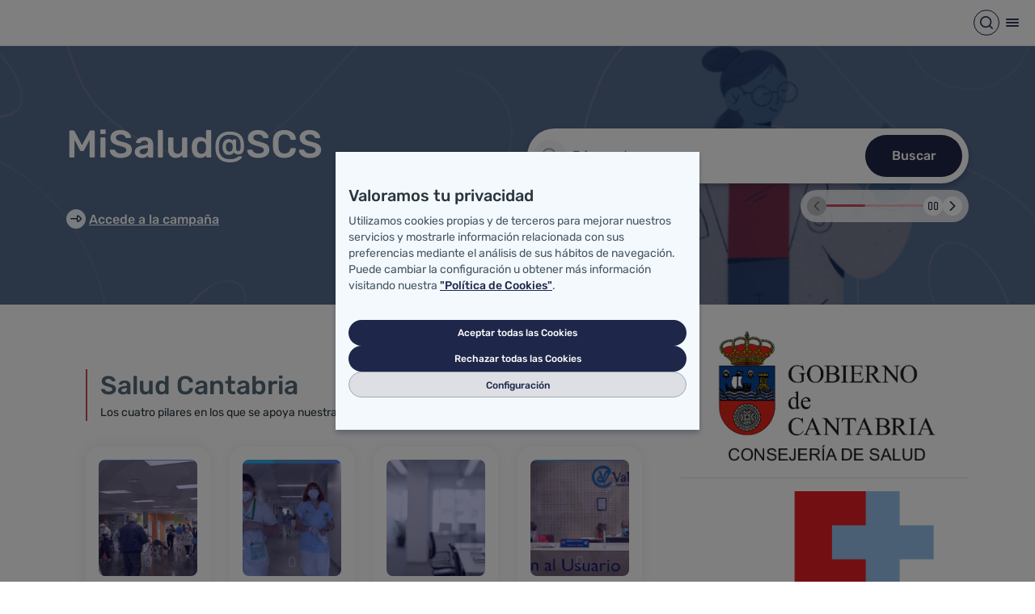

--- FILE ---
content_type: text/html;charset=UTF-8
request_url: https://saludcantabria.es/home
body_size: 53136
content:
































	
		
			<!DOCTYPE html>





























































<html class="ltr" dir="ltr" lang="es-ES">

<head>
	<title>Salud Cantabria</title>
	<meta content="initial-scale=1.0, width=device-width" name="viewport" />

    <!-- Google tag (gtag.js) -->
    <script async src="https://www.googletagmanager.com/gtag/js?id=G-FGB8ZVZPRE"></script>
    <script>
        window.dataLayer = window.dataLayer || [];
        function gtag(){dataLayer.push(arguments);}
        gtag('js', new Date());

        gtag('config', 'G-FGB8ZVZPRE');
    </script>
































<meta content="text/html; charset=UTF-8" http-equiv="content-type" />









<meta content="Salud Cantabria" lang="es-ES" name="description" />


<script type="importmap">{"imports":{"react-dom":"/o/frontend-js-react-web/__liferay__/exports/react-dom.js","@clayui/breadcrumb":"/o/frontend-taglib-clay/__liferay__/exports/@clayui$breadcrumb.js","@clayui/charts":"/o/frontend-taglib-clay/__liferay__/exports/@clayui$charts.js","@clayui/empty-state":"/o/frontend-taglib-clay/__liferay__/exports/@clayui$empty-state.js","react":"/o/frontend-js-react-web/__liferay__/exports/react.js","react-dom-16":"/o/frontend-js-react-web/__liferay__/exports/react-dom-16.js","@clayui/navigation-bar":"/o/frontend-taglib-clay/__liferay__/exports/@clayui$navigation-bar.js","@clayui/icon":"/o/frontend-taglib-clay/__liferay__/exports/@clayui$icon.js","@clayui/table":"/o/frontend-taglib-clay/__liferay__/exports/@clayui$table.js","@clayui/slider":"/o/frontend-taglib-clay/__liferay__/exports/@clayui$slider.js","@clayui/multi-select":"/o/frontend-taglib-clay/__liferay__/exports/@clayui$multi-select.js","@clayui/nav":"/o/frontend-taglib-clay/__liferay__/exports/@clayui$nav.js","@clayui/provider":"/o/frontend-taglib-clay/__liferay__/exports/@clayui$provider.js","@clayui/panel":"/o/frontend-taglib-clay/__liferay__/exports/@clayui$panel.js","@clayui/list":"/o/frontend-taglib-clay/__liferay__/exports/@clayui$list.js","@clayui/date-picker":"/o/frontend-taglib-clay/__liferay__/exports/@clayui$date-picker.js","@clayui/label":"/o/frontend-taglib-clay/__liferay__/exports/@clayui$label.js","@liferay/frontend-js-api/data-set":"/o/frontend-js-dependencies-web/__liferay__/exports/@liferay$js-api$data-set.js","@clayui/core":"/o/frontend-taglib-clay/__liferay__/exports/@clayui$core.js","@clayui/pagination-bar":"/o/frontend-taglib-clay/__liferay__/exports/@clayui$pagination-bar.js","@clayui/layout":"/o/frontend-taglib-clay/__liferay__/exports/@clayui$layout.js","@clayui/multi-step-nav":"/o/frontend-taglib-clay/__liferay__/exports/@clayui$multi-step-nav.js","@liferay/frontend-js-api":"/o/frontend-js-dependencies-web/__liferay__/exports/@liferay$js-api.js","@clayui/toolbar":"/o/frontend-taglib-clay/__liferay__/exports/@clayui$toolbar.js","@clayui/badge":"/o/frontend-taglib-clay/__liferay__/exports/@clayui$badge.js","react-dom-18":"/o/frontend-js-react-web/__liferay__/exports/react-dom-18.js","@clayui/link":"/o/frontend-taglib-clay/__liferay__/exports/@clayui$link.js","@clayui/card":"/o/frontend-taglib-clay/__liferay__/exports/@clayui$card.js","@clayui/tooltip":"/o/frontend-taglib-clay/__liferay__/exports/@clayui$tooltip.js","@clayui/button":"/o/frontend-taglib-clay/__liferay__/exports/@clayui$button.js","@clayui/tabs":"/o/frontend-taglib-clay/__liferay__/exports/@clayui$tabs.js","@clayui/sticker":"/o/frontend-taglib-clay/__liferay__/exports/@clayui$sticker.js","@clayui/form":"/o/frontend-taglib-clay/__liferay__/exports/@clayui$form.js","@clayui/popover":"/o/frontend-taglib-clay/__liferay__/exports/@clayui$popover.js","@clayui/shared":"/o/frontend-taglib-clay/__liferay__/exports/@clayui$shared.js","@clayui/localized-input":"/o/frontend-taglib-clay/__liferay__/exports/@clayui$localized-input.js","@clayui/modal":"/o/frontend-taglib-clay/__liferay__/exports/@clayui$modal.js","@clayui/color-picker":"/o/frontend-taglib-clay/__liferay__/exports/@clayui$color-picker.js","@clayui/pagination":"/o/frontend-taglib-clay/__liferay__/exports/@clayui$pagination.js","@clayui/autocomplete":"/o/frontend-taglib-clay/__liferay__/exports/@clayui$autocomplete.js","@clayui/management-toolbar":"/o/frontend-taglib-clay/__liferay__/exports/@clayui$management-toolbar.js","@clayui/time-picker":"/o/frontend-taglib-clay/__liferay__/exports/@clayui$time-picker.js","@clayui/upper-toolbar":"/o/frontend-taglib-clay/__liferay__/exports/@clayui$upper-toolbar.js","@clayui/loading-indicator":"/o/frontend-taglib-clay/__liferay__/exports/@clayui$loading-indicator.js","@clayui/drop-down":"/o/frontend-taglib-clay/__liferay__/exports/@clayui$drop-down.js","@clayui/data-provider":"/o/frontend-taglib-clay/__liferay__/exports/@clayui$data-provider.js","@liferay/language/":"/o/js/language/","@clayui/css":"/o/frontend-taglib-clay/__liferay__/exports/@clayui$css.js","@clayui/alert":"/o/frontend-taglib-clay/__liferay__/exports/@clayui$alert.js","@clayui/progress-bar":"/o/frontend-taglib-clay/__liferay__/exports/@clayui$progress-bar.js","react-16":"/o/frontend-js-react-web/__liferay__/exports/react-16.js","react-18":"/o/frontend-js-react-web/__liferay__/exports/react-18.js"},"scopes":{}}</script><script data-senna-track="temporary">var Liferay = window.Liferay || {};Liferay.Icons = Liferay.Icons || {};Liferay.Icons.controlPanelSpritemap = 'https://saludcantabria.es/o/admin-theme/images/clay/icons.svg'; Liferay.Icons.spritemap = 'https://saludcantabria.es/o/Salud-Cantabria-theme/images/clay/icons.svg';</script>
<script data-senna-track="permanent" type="text/javascript">window.Liferay = window.Liferay || {}; window.Liferay.CSP = {nonce: ''};</script>
<script data-senna-track="permanent" src="/combo?browserId=chrome&minifierType=js&languageId=es_ES&t=1765273121996&/o/frontend-js-jquery-web/jquery/jquery.min.js&/o/frontend-js-jquery-web/jquery/init.js&/o/frontend-js-jquery-web/jquery/ajax.js&/o/frontend-js-jquery-web/jquery/bootstrap.bundle.min.js&/o/frontend-js-jquery-web/jquery/collapsible_search.js&/o/frontend-js-jquery-web/jquery/fm.js&/o/frontend-js-jquery-web/jquery/form.js&/o/frontend-js-jquery-web/jquery/popper.min.js&/o/frontend-js-jquery-web/jquery/side_navigation.js" type="text/javascript"></script>
<link data-senna-track="temporary" href="https://saludcantabria.es" rel="canonical" />
<link data-senna-track="temporary" href="https://saludcantabria.es" hreflang="es-ES" rel="alternate" />
<link data-senna-track="temporary" href="https://saludcantabria.es" hreflang="x-default" rel="alternate" />
<meta property="og:description" content="Salud Cantabria">
<meta property="og:locale" content="es_ES">
<meta property="og:locale:alternate" content="es_ES">
<meta property="og:site_name" content="Salud Cantabria">
<meta property="og:title" content="Salud Cantabria - Salud Cantabria">
<meta property="og:type" content="website">
<meta property="og:url" content="https://saludcantabria.es">


<link href="/documents/20117/84618/icon_heart/ce06c294-ad46-ace3-75b3-3207108a3684" rel="apple-touch-icon" />
<link href="/documents/20117/84618/icon_heart/ce06c294-ad46-ace3-75b3-3207108a3684" rel="icon" />



<link class="lfr-css-file" data-senna-track="temporary" href="https://saludcantabria.es/o/Salud-Cantabria-theme/css/clay.css?browserId=chrome&amp;themeId=saludcantabriatheme_WAR_SaludCantabriatheme&amp;languageId=es_ES&amp;t=1765273026000" id="liferayAUICSS" rel="stylesheet" type="text/css" />









	<link href="https://saludcantabria.es/o/portal-search-web/css/main.css?browserId=chrome&amp;themeId=saludcantabriatheme_WAR_SaludCantabriatheme&amp;languageId=es_ES&amp;t=1751034490000" rel="stylesheet" type="text/css"
 data-senna-track="temporary" id="508930d3" />
<link href="https://saludcantabria.es/o/product-navigation-product-menu-web/css/main.css?browserId=chrome&amp;themeId=saludcantabriatheme_WAR_SaludCantabriatheme&amp;languageId=es_ES&amp;t=1739838134000" rel="stylesheet" type="text/css"
 data-senna-track="temporary" id="89459aff" />
<link href="https://saludcantabria.es/o/product-navigation-user-personal-bar-web/css/main.css?browserId=chrome&amp;themeId=saludcantabriatheme_WAR_SaludCantabriatheme&amp;languageId=es_ES&amp;t=1739838136000" rel="stylesheet" type="text/css"
 data-senna-track="temporary" id="55e65df4" />
<link href="https://saludcantabria.es/o/site-navigation-menu-web/css/main.css?browserId=chrome&amp;themeId=saludcantabriatheme_WAR_SaludCantabriatheme&amp;languageId=es_ES&amp;t=1739838162000" rel="stylesheet" type="text/css"
 data-senna-track="temporary" id="3901c0d6" />








<script type="text/javascript" data-senna-track="temporary">
	// <![CDATA[
		var Liferay = Liferay || {};

		Liferay.Browser = {
			acceptsGzip: function () {
				return true;
			},

			

			getMajorVersion: function () {
				return 131.0;
			},

			getRevision: function () {
				return '537.36';
			},
			getVersion: function () {
				return '131.0';
			},

			

			isAir: function () {
				return false;
			},
			isChrome: function () {
				return true;
			},
			isEdge: function () {
				return false;
			},
			isFirefox: function () {
				return false;
			},
			isGecko: function () {
				return true;
			},
			isIe: function () {
				return false;
			},
			isIphone: function () {
				return false;
			},
			isLinux: function () {
				return false;
			},
			isMac: function () {
				return true;
			},
			isMobile: function () {
				return false;
			},
			isMozilla: function () {
				return false;
			},
			isOpera: function () {
				return false;
			},
			isRtf: function () {
				return true;
			},
			isSafari: function () {
				return true;
			},
			isSun: function () {
				return false;
			},
			isWebKit: function () {
				return true;
			},
			isWindows: function () {
				return false;
			}
		};

		Liferay.Data = Liferay.Data || {};

		Liferay.Data.ICONS_INLINE_SVG = true;

		Liferay.Data.NAV_SELECTOR = '#navigation';

		Liferay.Data.NAV_SELECTOR_MOBILE = '#navigationCollapse';

		Liferay.Data.isCustomizationView = function () {
			return false;
		};

		Liferay.Data.notices = [
			
		];

		(function () {
			var available = {};

			var direction = {};

			

				available['es_ES'] = 'español\x20\x28España\x29';
				direction['es_ES'] = 'ltr';

			

			let _cache = {};

			if (Liferay && Liferay.Language && Liferay.Language._cache) {
				_cache = Liferay.Language._cache;
			}

			Liferay.Language = {
				_cache,
				available,
				direction,
				get: function(key) {
					let value = Liferay.Language._cache[key];

					if (value === undefined) {
						value = key;
					}

					return value;
				}
			};
		})();

		var featureFlags = {"LPD-10964":false,"LPD-37927":false,"LPD-10889":false,"LPS-193884":false,"LPD-30371":false,"LPD-11131":true,"LPS-178642":false,"LPS-193005":false,"LPD-31789":false,"LPD-10562":false,"LPD-11212":false,"COMMERCE-8087":false,"LPD-39304":true,"LPD-13311":true,"LRAC-10757":false,"LPD-35941":false,"LPS-180090":false,"LPS-178052":false,"LPD-21414":false,"LPS-185892":false,"LPS-186620":false,"LPD-40533":true,"LPD-40534":true,"LPS-184404":false,"LPD-40530":true,"LPD-20640":false,"LPS-198183":false,"LPD-38869":false,"LPD-35678":false,"LPD-6378":false,"LPS-153714":false,"LPD-11848":false,"LPS-170670":false,"LPD-7822":false,"LPS-169981":false,"LPD-21926":false,"LPS-177027":false,"LPD-37531":false,"LPD-11003":false,"LPD-36446":false,"LPD-39437":false,"LPS-135430":false,"LPD-20556":false,"LPS-134060":false,"LPS-164563":false,"LPD-32050":false,"LPS-122920":false,"LPS-199086":false,"LPD-35128":false,"LPD-10588":false,"LPD-13778":true,"LPD-11313":false,"LPD-6368":false,"LPD-34594":false,"LPS-202104":false,"LPD-19955":false,"LPD-35443":false,"LPD-39967":false,"LPD-11235":false,"LPD-11232":false,"LPS-196935":false,"LPD-43542":false,"LPS-176691":false,"LPS-197909":false,"LPD-29516":false,"COMMERCE-8949":false,"LPD-11228":false,"LPS-153813":false,"LPD-17809":false,"COMMERCE-13024":false,"LPS-165482":false,"LPS-193551":false,"LPS-197477":false,"LPS-174816":false,"LPS-186360":false,"LPD-30204":false,"LPD-32867":false,"LPS-153332":false,"LPD-35013":true,"LPS-179669":false,"LPS-174417":false,"LPD-44091":true,"LPD-31212":false,"LPD-18221":false,"LPS-155284":false,"LRAC-15017":false,"LPD-19870":false,"LPS-200108":false,"LPD-20131":false,"LPS-159643":false,"LPS-129412":false,"LPS-169837":false,"LPD-20379":false};

		Liferay.FeatureFlags = Object.keys(featureFlags).reduce(
			(acc, key) => ({
				...acc, [key]: featureFlags[key] === 'true' || featureFlags[key] === true
			}), {}
		);

		Liferay.PortletKeys = {
			DOCUMENT_LIBRARY: 'com_liferay_document_library_web_portlet_DLPortlet',
			DYNAMIC_DATA_MAPPING: 'com_liferay_dynamic_data_mapping_web_portlet_DDMPortlet',
			ITEM_SELECTOR: 'com_liferay_item_selector_web_portlet_ItemSelectorPortlet'
		};

		Liferay.PropsValues = {
			JAVASCRIPT_SINGLE_PAGE_APPLICATION_TIMEOUT: 0,
			UPLOAD_SERVLET_REQUEST_IMPL_MAX_SIZE: 104857600
		};

		Liferay.ThemeDisplay = {

			

			
				getLayoutId: function () {
					return '2';
				},

				

				getLayoutRelativeControlPanelURL: function () {
					return '/group/guest/~/control_panel/manage';
				},

				getLayoutRelativeURL: function () {
					return '/home';
				},
				getLayoutURL: function () {
					return 'https://saludcantabria.es/home';
				},
				getParentLayoutId: function () {
					return '0';
				},
				isControlPanel: function () {
					return false;
				},
				isPrivateLayout: function () {
					return 'false';
				},
				isVirtualLayout: function () {
					return false;
				},
			

			getBCP47LanguageId: function () {
				return 'es-ES';
			},
			getCanonicalURL: function () {

				

				return 'https\x3a\x2f\x2fsaludcantabria\x2ees';
			},
			getCDNBaseURL: function () {
				return 'https://saludcantabria.es';
			},
			getCDNDynamicResourcesHost: function () {
				return '';
			},
			getCDNHost: function () {
				return '';
			},
			getCompanyGroupId: function () {
				return '20119';
			},
			getCompanyId: function () {
				return '81174348708004';
			},
			getDefaultLanguageId: function () {
				return 'es_ES';
			},
			getDoAsUserIdEncoded: function () {
				return '';
			},
			getLanguageId: function () {
				return 'es_ES';
			},
			getParentGroupId: function () {
				return '20117';
			},
			getPathContext: function () {
				return '';
			},
			getPathImage: function () {
				return '/image';
			},
			getPathJavaScript: function () {
				return '/o/frontend-js-web';
			},
			getPathMain: function () {
				return '/c';
			},
			getPathThemeImages: function () {
				return 'https://saludcantabria.es/o/Salud-Cantabria-theme/images';
			},
			getPathThemeRoot: function () {
				return '/o/Salud-Cantabria-theme';
			},
			getPlid: function () {
				return '6';
			},
			getPortalURL: function () {
				return 'https://saludcantabria.es';
			},
			getRealUserId: function () {
				return '20095';
			},
			getRemoteAddr: function () {
				return '18.224.95.63';
			},
			getRemoteHost: function () {
				return '18.224.95.63';
			},
			getScopeGroupId: function () {
				return '20117';
			},
			getScopeGroupIdOrLiveGroupId: function () {
				return '20117';
			},
			getSessionId: function () {
				return '';
			},
			getSiteAdminURL: function () {
				return 'https://saludcantabria.es/group/guest/~/control_panel/manage?p_p_lifecycle=0&p_p_state=maximized&p_p_mode=view';
			},
			getSiteGroupId: function () {
				return '20117';
			},
			getTimeZone: function() {
				return 'UTC';
			},
			getURLControlPanel: function() {
				return '/group/control_panel?refererPlid=6';
			},
			getURLHome: function () {
				return 'https\x3a\x2f\x2fsaludcantabria\x2ees\x2fweb\x2fguest';
			},
			getUserEmailAddress: function () {
				return '';
			},
			getUserId: function () {
				return '20095';
			},
			getUserName: function () {
				return '';
			},
			isAddSessionIdToURL: function () {
				return false;
			},
			isImpersonated: function () {
				return false;
			},
			isSignedIn: function () {
				return false;
			},

			isStagedPortlet: function () {
				
					
						return false;
					
				
			},

			isStateExclusive: function () {
				return false;
			},
			isStateMaximized: function () {
				return false;
			},
			isStatePopUp: function () {
				return false;
			}
		};

		var themeDisplay = Liferay.ThemeDisplay;

		Liferay.AUI = {

			

			getCombine: function () {
				return true;
			},
			getComboPath: function () {
				return '/combo/?browserId=chrome&minifierType=&languageId=es_ES&t=1765272982044&';
			},
			getDateFormat: function () {
				return '%d/%m/%Y';
			},
			getEditorCKEditorPath: function () {
				return '/o/frontend-editor-ckeditor-web';
			},
			getFilter: function () {
				var filter = 'raw';

				
					
						filter = 'min';
					
					

				return filter;
			},
			getFilterConfig: function () {
				var instance = this;

				var filterConfig = null;

				if (!instance.getCombine()) {
					filterConfig = {
						replaceStr: '.js' + instance.getStaticResourceURLParams(),
						searchExp: '\\.js$'
					};
				}

				return filterConfig;
			},
			getJavaScriptRootPath: function () {
				return '/o/frontend-js-web';
			},
			getPortletRootPath: function () {
				return '/html/portlet';
			},
			getStaticResourceURLParams: function () {
				return '?browserId=chrome&minifierType=&languageId=es_ES&t=1765272982044';
			}
		};

		Liferay.authToken = 'ohEbIEMw';

		

		Liferay.currentURL = '\x2fhome';
		Liferay.currentURLEncoded = '\x252Fhome';
	// ]]>
</script>

<script data-senna-track="temporary" type="text/javascript">window.__CONFIG__= {basePath: '',combine: true, defaultURLParams: null, explainResolutions: false, exposeGlobal: false, logLevel: 'warn', moduleType: 'module', namespace:'Liferay', nonce: '', reportMismatchedAnonymousModules: 'warn', resolvePath: '/o/js_resolve_modules', url: '/combo/?browserId=chrome&minifierType=js&languageId=es_ES&t=1765272982044&', waitTimeout: 60000};</script><script data-senna-track="permanent" src="/o/frontend-js-loader-modules-extender/loader.js?&mac=9WaMmhziBCkScHZwrrVcOR7VZF4=&browserId=chrome&languageId=es_ES&minifierType=js" type="text/javascript"></script><script data-senna-track="permanent" src="/combo?browserId=chrome&minifierType=js&languageId=es_ES&t=1765272982044&/o/frontend-js-aui-web/aui/aui/aui-min.js&/o/frontend-js-aui-web/liferay/modules.js&/o/frontend-js-aui-web/liferay/aui_sandbox.js&/o/frontend-js-aui-web/aui/attribute-base/attribute-base-min.js&/o/frontend-js-aui-web/aui/attribute-complex/attribute-complex-min.js&/o/frontend-js-aui-web/aui/attribute-core/attribute-core-min.js&/o/frontend-js-aui-web/aui/attribute-observable/attribute-observable-min.js&/o/frontend-js-aui-web/aui/attribute-extras/attribute-extras-min.js&/o/frontend-js-aui-web/aui/event-custom-base/event-custom-base-min.js&/o/frontend-js-aui-web/aui/event-custom-complex/event-custom-complex-min.js&/o/frontend-js-aui-web/aui/oop/oop-min.js&/o/frontend-js-aui-web/aui/aui-base-lang/aui-base-lang-min.js&/o/frontend-js-aui-web/liferay/dependency.js&/o/frontend-js-aui-web/liferay/util.js&/o/oauth2-provider-web/js/liferay.js&/o/frontend-js-web/liferay/dom_task_runner.js&/o/frontend-js-web/liferay/events.js&/o/frontend-js-web/liferay/lazy_load.js&/o/frontend-js-web/liferay/liferay.js&/o/frontend-js-web/liferay/global.bundle.js&/o/frontend-js-web/liferay/portlet.js&/o/frontend-js-web/liferay/workflow.js" type="text/javascript"></script>
<script data-senna-track="temporary" type="text/javascript">window.Liferay = Liferay || {}; window.Liferay.OAuth2 = {getAuthorizeURL: function() {return 'https://saludcantabria.es/o/oauth2/authorize';}, getBuiltInRedirectURL: function() {return 'https://saludcantabria.es/o/oauth2/redirect';}, getIntrospectURL: function() { return 'https://saludcantabria.es/o/oauth2/introspect';}, getTokenURL: function() {return 'https://saludcantabria.es/o/oauth2/token';}, getUserAgentApplication: function(externalReferenceCode) {return Liferay.OAuth2._userAgentApplications[externalReferenceCode];}, _userAgentApplications: {}}</script><script data-senna-track="temporary" type="text/javascript">try {var MODULE_MAIN='@liferay/document-library-web@6.0.198/index';var MODULE_PATH='/o/document-library-web';/**
 * SPDX-FileCopyrightText: (c) 2000 Liferay, Inc. https://liferay.com
 * SPDX-License-Identifier: LGPL-2.1-or-later OR LicenseRef-Liferay-DXP-EULA-2.0.0-2023-06
 */

(function () {
	AUI().applyConfig({
		groups: {
			dl: {
				base: MODULE_PATH + '/js/legacy/',
				combine: Liferay.AUI.getCombine(),
				filter: Liferay.AUI.getFilterConfig(),
				modules: {
					'document-library-upload-component': {
						path: 'DocumentLibraryUpload.js',
						requires: [
							'aui-component',
							'aui-data-set-deprecated',
							'aui-overlay-manager-deprecated',
							'aui-overlay-mask-deprecated',
							'aui-parse-content',
							'aui-progressbar',
							'aui-template-deprecated',
							'liferay-search-container',
							'querystring-parse-simple',
							'uploader',
						],
					},
				},
				root: MODULE_PATH + '/js/legacy/',
			},
		},
	});
})();
} catch(error) {console.error(error);}try {var MODULE_MAIN='calendar-web@5.0.105/index';var MODULE_PATH='/o/calendar-web';/**
 * SPDX-FileCopyrightText: (c) 2000 Liferay, Inc. https://liferay.com
 * SPDX-License-Identifier: LGPL-2.1-or-later OR LicenseRef-Liferay-DXP-EULA-2.0.0-2023-06
 */

(function () {
	AUI().applyConfig({
		groups: {
			calendar: {
				base: MODULE_PATH + '/js/legacy/',
				combine: Liferay.AUI.getCombine(),
				filter: Liferay.AUI.getFilterConfig(),
				modules: {
					'liferay-calendar-a11y': {
						path: 'calendar_a11y.js',
						requires: ['calendar'],
					},
					'liferay-calendar-container': {
						path: 'calendar_container.js',
						requires: [
							'aui-alert',
							'aui-base',
							'aui-component',
							'liferay-portlet-base',
						],
					},
					'liferay-calendar-date-picker-sanitizer': {
						path: 'date_picker_sanitizer.js',
						requires: ['aui-base'],
					},
					'liferay-calendar-interval-selector': {
						path: 'interval_selector.js',
						requires: ['aui-base', 'liferay-portlet-base'],
					},
					'liferay-calendar-interval-selector-scheduler-event-link': {
						path: 'interval_selector_scheduler_event_link.js',
						requires: ['aui-base', 'liferay-portlet-base'],
					},
					'liferay-calendar-list': {
						path: 'calendar_list.js',
						requires: [
							'aui-template-deprecated',
							'liferay-scheduler',
						],
					},
					'liferay-calendar-message-util': {
						path: 'message_util.js',
						requires: ['liferay-util-window'],
					},
					'liferay-calendar-recurrence-converter': {
						path: 'recurrence_converter.js',
						requires: [],
					},
					'liferay-calendar-recurrence-dialog': {
						path: 'recurrence.js',
						requires: [
							'aui-base',
							'liferay-calendar-recurrence-util',
						],
					},
					'liferay-calendar-recurrence-util': {
						path: 'recurrence_util.js',
						requires: ['aui-base', 'liferay-util-window'],
					},
					'liferay-calendar-reminders': {
						path: 'calendar_reminders.js',
						requires: ['aui-base'],
					},
					'liferay-calendar-remote-services': {
						path: 'remote_services.js',
						requires: [
							'aui-base',
							'aui-component',
							'liferay-calendar-util',
							'liferay-portlet-base',
						],
					},
					'liferay-calendar-session-listener': {
						path: 'session_listener.js',
						requires: ['aui-base', 'liferay-scheduler'],
					},
					'liferay-calendar-simple-color-picker': {
						path: 'simple_color_picker.js',
						requires: ['aui-base', 'aui-template-deprecated'],
					},
					'liferay-calendar-simple-menu': {
						path: 'simple_menu.js',
						requires: [
							'aui-base',
							'aui-template-deprecated',
							'event-outside',
							'event-touch',
							'widget-modality',
							'widget-position',
							'widget-position-align',
							'widget-position-constrain',
							'widget-stack',
							'widget-stdmod',
						],
					},
					'liferay-calendar-util': {
						path: 'calendar_util.js',
						requires: [
							'aui-datatype',
							'aui-io',
							'aui-scheduler',
							'aui-toolbar',
							'autocomplete',
							'autocomplete-highlighters',
						],
					},
					'liferay-scheduler': {
						path: 'scheduler.js',
						requires: [
							'async-queue',
							'aui-datatype',
							'aui-scheduler',
							'dd-plugin',
							'liferay-calendar-a11y',
							'liferay-calendar-message-util',
							'liferay-calendar-recurrence-converter',
							'liferay-calendar-recurrence-util',
							'liferay-calendar-util',
							'liferay-scheduler-event-recorder',
							'liferay-scheduler-models',
							'promise',
							'resize-plugin',
						],
					},
					'liferay-scheduler-event-recorder': {
						path: 'scheduler_event_recorder.js',
						requires: [
							'dd-plugin',
							'liferay-calendar-util',
							'resize-plugin',
						],
					},
					'liferay-scheduler-models': {
						path: 'scheduler_models.js',
						requires: [
							'aui-datatype',
							'dd-plugin',
							'liferay-calendar-util',
						],
					},
				},
				root: MODULE_PATH + '/js/legacy/',
			},
		},
	});
})();
} catch(error) {console.error(error);}try {var MODULE_MAIN='dynamic-data-mapping-web@5.0.115/index';var MODULE_PATH='/o/dynamic-data-mapping-web';/**
 * SPDX-FileCopyrightText: (c) 2000 Liferay, Inc. https://liferay.com
 * SPDX-License-Identifier: LGPL-2.1-or-later OR LicenseRef-Liferay-DXP-EULA-2.0.0-2023-06
 */

(function () {
	const LiferayAUI = Liferay.AUI;

	AUI().applyConfig({
		groups: {
			ddm: {
				base: MODULE_PATH + '/js/legacy/',
				combine: Liferay.AUI.getCombine(),
				filter: LiferayAUI.getFilterConfig(),
				modules: {
					'liferay-ddm-form': {
						path: 'ddm_form.js',
						requires: [
							'aui-base',
							'aui-datatable',
							'aui-datatype',
							'aui-image-viewer',
							'aui-parse-content',
							'aui-set',
							'aui-sortable-list',
							'json',
							'liferay-form',
							'liferay-map-base',
							'liferay-translation-manager',
							'liferay-util-window',
						],
					},
					'liferay-portlet-dynamic-data-mapping': {
						condition: {
							trigger: 'liferay-document-library',
						},
						path: 'main.js',
						requires: [
							'arraysort',
							'aui-form-builder-deprecated',
							'aui-form-validator',
							'aui-map',
							'aui-text-unicode',
							'json',
							'liferay-menu',
							'liferay-translation-manager',
							'liferay-util-window',
							'text',
						],
					},
					'liferay-portlet-dynamic-data-mapping-custom-fields': {
						condition: {
							trigger: 'liferay-document-library',
						},
						path: 'custom_fields.js',
						requires: ['liferay-portlet-dynamic-data-mapping'],
					},
				},
				root: MODULE_PATH + '/js/legacy/',
			},
		},
	});
})();
} catch(error) {console.error(error);}try {var MODULE_MAIN='contacts-web@5.0.65/index';var MODULE_PATH='/o/contacts-web';/**
 * SPDX-FileCopyrightText: (c) 2000 Liferay, Inc. https://liferay.com
 * SPDX-License-Identifier: LGPL-2.1-or-later OR LicenseRef-Liferay-DXP-EULA-2.0.0-2023-06
 */

(function () {
	AUI().applyConfig({
		groups: {
			contactscenter: {
				base: MODULE_PATH + '/js/legacy/',
				combine: Liferay.AUI.getCombine(),
				filter: Liferay.AUI.getFilterConfig(),
				modules: {
					'liferay-contacts-center': {
						path: 'main.js',
						requires: [
							'aui-io-plugin-deprecated',
							'aui-toolbar',
							'autocomplete-base',
							'datasource-io',
							'json-parse',
							'liferay-portlet-base',
							'liferay-util-window',
						],
					},
				},
				root: MODULE_PATH + '/js/legacy/',
			},
		},
	});
})();
} catch(error) {console.error(error);}try {var MODULE_MAIN='staging-processes-web@5.0.65/index';var MODULE_PATH='/o/staging-processes-web';/**
 * SPDX-FileCopyrightText: (c) 2000 Liferay, Inc. https://liferay.com
 * SPDX-License-Identifier: LGPL-2.1-or-later OR LicenseRef-Liferay-DXP-EULA-2.0.0-2023-06
 */

(function () {
	AUI().applyConfig({
		groups: {
			stagingprocessesweb: {
				base: MODULE_PATH + '/js/legacy/',
				combine: Liferay.AUI.getCombine(),
				filter: Liferay.AUI.getFilterConfig(),
				modules: {
					'liferay-staging-processes-export-import': {
						path: 'main.js',
						requires: [
							'aui-datatype',
							'aui-dialog-iframe-deprecated',
							'aui-modal',
							'aui-parse-content',
							'aui-toggler',
							'liferay-portlet-base',
							'liferay-util-window',
						],
					},
				},
				root: MODULE_PATH + '/js/legacy/',
			},
		},
	});
})();
} catch(error) {console.error(error);}try {var MODULE_MAIN='frontend-editor-alloyeditor-web@5.0.56/index';var MODULE_PATH='/o/frontend-editor-alloyeditor-web';/**
 * SPDX-FileCopyrightText: (c) 2000 Liferay, Inc. https://liferay.com
 * SPDX-License-Identifier: LGPL-2.1-or-later OR LicenseRef-Liferay-DXP-EULA-2.0.0-2023-06
 */

(function () {
	AUI().applyConfig({
		groups: {
			alloyeditor: {
				base: MODULE_PATH + '/js/legacy/',
				combine: Liferay.AUI.getCombine(),
				filter: Liferay.AUI.getFilterConfig(),
				modules: {
					'liferay-alloy-editor': {
						path: 'alloyeditor.js',
						requires: [
							'aui-component',
							'liferay-portlet-base',
							'timers',
						],
					},
					'liferay-alloy-editor-source': {
						path: 'alloyeditor_source.js',
						requires: [
							'aui-debounce',
							'liferay-fullscreen-source-editor',
							'liferay-source-editor',
							'plugin',
						],
					},
				},
				root: MODULE_PATH + '/js/legacy/',
			},
		},
	});
})();
} catch(error) {console.error(error);}try {var MODULE_MAIN='@liferay/frontend-js-react-web@5.0.54/index';var MODULE_PATH='/o/frontend-js-react-web';/**
 * SPDX-FileCopyrightText: (c) 2000 Liferay, Inc. https://liferay.com
 * SPDX-License-Identifier: LGPL-2.1-or-later OR LicenseRef-Liferay-DXP-EULA-2.0.0-2023-06
 */

(function () {
	AUI().applyConfig({
		groups: {
			react: {

				// eslint-disable-next-line
				mainModule: MODULE_MAIN,
			},
		},
	});
})();
} catch(error) {console.error(error);}try {var MODULE_MAIN='portal-search-web@6.0.148/index';var MODULE_PATH='/o/portal-search-web';/**
 * SPDX-FileCopyrightText: (c) 2000 Liferay, Inc. https://liferay.com
 * SPDX-License-Identifier: LGPL-2.1-or-later OR LicenseRef-Liferay-DXP-EULA-2.0.0-2023-06
 */

(function () {
	AUI().applyConfig({
		groups: {
			search: {
				base: MODULE_PATH + '/js/',
				combine: Liferay.AUI.getCombine(),
				filter: Liferay.AUI.getFilterConfig(),
				modules: {
					'liferay-search-custom-range-facet': {
						path: 'custom_range_facet.js',
						requires: ['aui-form-validator'],
					},
				},
				root: MODULE_PATH + '/js/',
			},
		},
	});
})();
} catch(error) {console.error(error);}try {var MODULE_MAIN='frontend-js-components-web@2.0.80/index';var MODULE_PATH='/o/frontend-js-components-web';/**
 * SPDX-FileCopyrightText: (c) 2000 Liferay, Inc. https://liferay.com
 * SPDX-License-Identifier: LGPL-2.1-or-later OR LicenseRef-Liferay-DXP-EULA-2.0.0-2023-06
 */

(function () {
	AUI().applyConfig({
		groups: {
			components: {

				// eslint-disable-next-line
				mainModule: MODULE_MAIN,
			},
		},
	});
})();
} catch(error) {console.error(error);}try {var MODULE_MAIN='portal-workflow-kaleo-designer-web@5.0.146/index';var MODULE_PATH='/o/portal-workflow-kaleo-designer-web';/**
 * SPDX-FileCopyrightText: (c) 2000 Liferay, Inc. https://liferay.com
 * SPDX-License-Identifier: LGPL-2.1-or-later OR LicenseRef-Liferay-DXP-EULA-2.0.0-2023-06
 */

(function () {
	AUI().applyConfig({
		groups: {
			'kaleo-designer': {
				base: MODULE_PATH + '/designer/js/legacy/',
				combine: Liferay.AUI.getCombine(),
				filter: Liferay.AUI.getFilterConfig(),
				modules: {
					'liferay-kaleo-designer-autocomplete-util': {
						path: 'autocomplete_util.js',
						requires: ['autocomplete', 'autocomplete-highlighters'],
					},
					'liferay-kaleo-designer-definition-diagram-controller': {
						path: 'definition_diagram_controller.js',
						requires: [
							'liferay-kaleo-designer-field-normalizer',
							'liferay-kaleo-designer-utils',
						],
					},
					'liferay-kaleo-designer-dialogs': {
						path: 'dialogs.js',
						requires: ['liferay-util-window'],
					},
					'liferay-kaleo-designer-editors': {
						path: 'editors.js',
						requires: [
							'aui-ace-editor',
							'aui-ace-editor-mode-xml',
							'aui-base',
							'aui-datatype',
							'aui-node',
							'liferay-kaleo-designer-autocomplete-util',
							'liferay-kaleo-designer-utils',
						],
					},
					'liferay-kaleo-designer-field-normalizer': {
						path: 'field_normalizer.js',
						requires: ['liferay-kaleo-designer-remote-services'],
					},
					'liferay-kaleo-designer-nodes': {
						path: 'nodes.js',
						requires: [
							'aui-datatable',
							'aui-datatype',
							'aui-diagram-builder',
							'liferay-kaleo-designer-editors',
							'liferay-kaleo-designer-utils',
						],
					},
					'liferay-kaleo-designer-remote-services': {
						path: 'remote_services.js',
						requires: ['aui-io'],
					},
					'liferay-kaleo-designer-templates': {
						path: 'templates.js',
						requires: ['aui-tpl-snippets-deprecated'],
					},
					'liferay-kaleo-designer-utils': {
						path: 'utils.js',
						requires: [],
					},
					'liferay-kaleo-designer-xml-definition': {
						path: 'xml_definition.js',
						requires: [
							'aui-base',
							'aui-component',
							'dataschema-xml',
							'datatype-xml',
						],
					},
					'liferay-kaleo-designer-xml-definition-serializer': {
						path: 'xml_definition_serializer.js',
						requires: ['escape', 'liferay-kaleo-designer-xml-util'],
					},
					'liferay-kaleo-designer-xml-util': {
						path: 'xml_util.js',
						requires: ['aui-base'],
					},
					'liferay-portlet-kaleo-designer': {
						path: 'main.js',
						requires: [
							'aui-ace-editor',
							'aui-ace-editor-mode-xml',
							'aui-tpl-snippets-deprecated',
							'dataschema-xml',
							'datasource',
							'datatype-xml',
							'event-valuechange',
							'io-form',
							'liferay-kaleo-designer-autocomplete-util',
							'liferay-kaleo-designer-editors',
							'liferay-kaleo-designer-nodes',
							'liferay-kaleo-designer-remote-services',
							'liferay-kaleo-designer-utils',
							'liferay-kaleo-designer-xml-util',
							'liferay-util-window',
						],
					},
				},
				root: MODULE_PATH + '/designer/js/legacy/',
			},
		},
	});
})();
} catch(error) {console.error(error);}try {var MODULE_MAIN='@liferay/frontend-js-state-web@1.0.30/index';var MODULE_PATH='/o/frontend-js-state-web';/**
 * SPDX-FileCopyrightText: (c) 2000 Liferay, Inc. https://liferay.com
 * SPDX-License-Identifier: LGPL-2.1-or-later OR LicenseRef-Liferay-DXP-EULA-2.0.0-2023-06
 */

(function () {
	AUI().applyConfig({
		groups: {
			state: {

				// eslint-disable-next-line
				mainModule: MODULE_MAIN,
			},
		},
	});
})();
} catch(error) {console.error(error);}try {var MODULE_MAIN='exportimport-web@5.0.100/index';var MODULE_PATH='/o/exportimport-web';/**
 * SPDX-FileCopyrightText: (c) 2000 Liferay, Inc. https://liferay.com
 * SPDX-License-Identifier: LGPL-2.1-or-later OR LicenseRef-Liferay-DXP-EULA-2.0.0-2023-06
 */

(function () {
	AUI().applyConfig({
		groups: {
			exportimportweb: {
				base: MODULE_PATH + '/js/legacy/',
				combine: Liferay.AUI.getCombine(),
				filter: Liferay.AUI.getFilterConfig(),
				modules: {
					'liferay-export-import-export-import': {
						path: 'main.js',
						requires: [
							'aui-datatype',
							'aui-dialog-iframe-deprecated',
							'aui-modal',
							'aui-parse-content',
							'aui-toggler',
							'liferay-portlet-base',
							'liferay-util-window',
						],
					},
				},
				root: MODULE_PATH + '/js/legacy/',
			},
		},
	});
})();
} catch(error) {console.error(error);}</script>




<script type="text/javascript" data-senna-track="temporary">
	// <![CDATA[
		
			
				
		

		
	// ]]>
</script>





	
		

			

			
		
		



	
		

			

			
		
		



	
		

			

			
		
	












	



















<link class="lfr-css-file" data-senna-track="temporary" href="https://saludcantabria.es/o/Salud-Cantabria-theme/css/main.css?browserId=chrome&amp;themeId=saludcantabriatheme_WAR_SaludCantabriatheme&amp;languageId=es_ES&amp;t=1765273026000" id="liferayThemeCSS" rel="stylesheet" type="text/css" />








	<style data-senna-track="senna" type="text/css">

		

			

		

			

		

			

		

			

		

			

		

			

		

			

		

			

		

			

		

			

		

			

		

			

		

			

		

			

		

			

		

	</style>


<style data-senna-track="temporary" type="text/css">
</style>
<link data-senna-track="permanent" href="/o/frontend-js-aui-web/alloy_ui.css?&mac=favIEq7hPo8AEd6k+N5OVADEEls=&browserId=chrome&languageId=es_ES&themeId=saludcantabriatheme_WAR_SaludCantabriatheme" rel="stylesheet"></link>
<link data-senna-track="temporary" href="/o/layout-common-styles/main.css?plid=6&segmentsExperienceId=32277&t=17645805309551752494993109" rel="stylesheet" type="text/css">

















<script type="text/javascript">
Liferay.on(
	'ddmFieldBlur', function(event) {
		if (window.Analytics) {
			Analytics.send(
				'fieldBlurred',
				'Form',
				{
					fieldName: event.fieldName,
					focusDuration: event.focusDuration,
					formId: event.formId,
					formPageTitle: event.formPageTitle,
					page: event.page,
					title: event.title
				}
			);
		}
	}
);

Liferay.on(
	'ddmFieldFocus', function(event) {
		if (window.Analytics) {
			Analytics.send(
				'fieldFocused',
				'Form',
				{
					fieldName: event.fieldName,
					formId: event.formId,
					formPageTitle: event.formPageTitle,
					page: event.page,
					title:event.title
				}
			);
		}
	}
);

Liferay.on(
	'ddmFormPageShow', function(event) {
		if (window.Analytics) {
			Analytics.send(
				'pageViewed',
				'Form',
				{
					formId: event.formId,
					formPageTitle: event.formPageTitle,
					page: event.page,
					title: event.title
				}
			);
		}
	}
);

Liferay.on(
	'ddmFormSubmit', function(event) {
		if (window.Analytics) {
			Analytics.send(
				'formSubmitted',
				'Form',
				{
					formId: event.formId,
					title: event.title
				}
			);
		}
	}
);

Liferay.on(
	'ddmFormView', function(event) {
		if (window.Analytics) {
			Analytics.send(
				'formViewed',
				'Form',
				{
					formId: event.formId,
					title: event.title
				}
			);
		}
	}
);

</script><script>

</script>









<script type="text/javascript" data-senna-track="temporary">
	if (window.Analytics) {
		window._com_liferay_document_library_analytics_isViewFileEntry = false;
	}
</script>










</head>

<body class="chrome controls-visible  yui3-skin-sam guest-site signed-out public-page site">














































	<nav aria-label="Enlaces rápidos" class="bg-dark cadmin quick-access-nav text-center text-white" id="qcva_quickAccessNav">
		
			
				<a class="d-block p-2 sr-only sr-only-focusable text-reset" href="#main-content">
		Saltar al contenido principal
	</a>
			
			
	</nav>










































































    <div class="d-flex flex-column min-vh-100">

        <div class="d-flex flex-column flex-fill position-relative" id="wrapper">

            <section id="content">
                <h2 class="hide-accessible sr-only" role="heading" aria-level="1">Salud Cantabria</h2>






























	

		


















	
	
	
		<div>
			





























	

	

	<div class="lfr-layout-structure-item-vis-menu lfr-layout-structure-item-3f02a363-9794-66b8-8d68-e54e245be2ac " style=""><div id="fragment-87dcee50-857d-7674-60fe-8128fea2319e" > <header class="c-header">
	<div class="c-header-mobile" id="stickyHeaderMobile">
		<div class="c-header-mobile__logos">
			<label class="only-visible-signed-in" style="display: none;">
				Zona para arrastrar los logos corporativos en mobile
			</label>
			<div><div class="lfr-layout-structure-item-list-logos lfr-layout-structure-item-1be306d8-5eca-8755-99ce-ba4e0fa59f41 " style=""><div id="fragment-3ee4d0d0-cca4-8520-04b5-7dbbc0fcce85"> <section class="">
	<div class="container">
		<div class="row">
			<div class="col-12">
				<ul class="c-list-logos c-list-logos--header">
					<li class="c-list-logos__item">
						<a href="/home"><img data-senna-off="true" class="c-image" data-lfr-editable-type="image" data-lfr-editable-id="logoImage1" src="/documents/20117/84575/logo-consejeria-salud.svg/8f6b7e7c-31d9-7fbb-a57d-ee8a24c1691d?version=1.0&amp;t=1738761117509" alt="Logotipo Gobierno de Cantabria. Consejería de Salud. Ir a la página de Inicio" data-fileentryid="334878"></a>
					</li>
					<li class="c-list-logos__item">
						<a href="/home"><img data-senna-off="true" class="c-image" data-lfr-editable-type="image" data-lfr-editable-id="logoImage2" src="/documents/20117/84575/logo-scs_svg.svg/7ed85aba-d392-e3ad-cbb9-ff7547a55c5b?version=1.0&amp;t=1738761188673" alt="Logotipo SCS. Servicio Cántabro de Salud. Ir a la página de Inicio" data-fileentryid="334894"></a>
					</li>
				</ul>
			</div>
		</div>
	</div>
</section></div><style>.fragment_151 {
}</style></div></div>
		</div>

		<div class="c-header-mobile__buttons">
			<button id="buttonSearchOpen" onclick="openSearch()" class="c-header-mobile__btn-search js-search-button c-button-icon c-button-icon--medium c-button-icon--border">		    
				<span class="sc-icons icon-search"></span>
				<span class="sr-only">Abrir buscador</span>
			</button>

			<button class="c-header-mobile__btn-nav js-nav-open c-button-icon c-button-icon--medium">		    
				<span class="sc-icons icon-menu"></span>
				<span class="sr-only">Abrir menú</span>
			</button>

			<button class="c-header-mobile__btn-close c-nav__button--close js-nav-close c-button-icon c-button-icon--medium"> 
				<span class="sc-icons icon-close"></span>
				<span class="sr-only">Cerrar menú</span>
			</button>
		</div>
		
		<div class="c-header-mobile__search is-close" id="sectionSearch">
			<div class="c-header-mobile__search-dialog">
				<div class="c-header-mobile__search-button">
					<button id="buttonSearchClose" onclick="closeSearch()" class="c-header-mobile__btn-search js-search-button c-button-icon c-button-icon--medium">		    
						<span class="sc-icons icon-close"></span>
						<span class="sr-only">Cerrar buscador</span>
					</button>
				</div>
				<div class="c-header-mobile__search-bar">
					<label class="only-visible-signed-in" style="display: none;">
						Zona para arrastrar la barra de búsqueda en mobile
					</label>
					<div><div class="lfr-layout-structure-item-com-liferay-portal-search-web-search-bar-portlet-searchbarportlet lfr-layout-structure-item-4a9529a6-b711-27e8-203f-d615e26a29e8 " style=""><div id="fragment-6ded42e8-ba6f-ab98-f6f1-6a983fbb6ac5">





































































	

	<div class="portlet-boundary portlet-boundary_com_liferay_portal_search_web_search_bar_portlet_SearchBarPortlet_  portlet-static portlet-static-end decorate portlet-search-bar " id="p_p_id_com_liferay_portal_search_web_search_bar_portlet_SearchBarPortlet_INSTANCE_cyfr_">
		<span id="p_com_liferay_portal_search_web_search_bar_portlet_SearchBarPortlet_INSTANCE_cyfr"></span>




	

	
		
			


































	
		
<section class="portlet" id="portlet_com_liferay_portal_search_web_search_bar_portlet_SearchBarPortlet_INSTANCE_cyfr">

	<div class="portlet-content">

		<div class="autofit-float autofit-row portlet-header">
			<div class="autofit-col autofit-col-expand">
				<h2 class="portlet-title-text">Barra de búsqueda</h2>
			</div>

			<div class="autofit-col autofit-col-end">
				<div class="autofit-section">
				</div>
			</div>
		</div>

		
			<div class=" portlet-content-container">
				


	<div class="portlet-body">



	
		
			
				
					







































	

	








	

				

				
					
						


	

		


















	
	
		<form action="/home" id="dkrk___fm" method="get" name="dkrk___fm">
			

			

			





































	





















































<fieldset class="c-search-bar-menu">
	
		
			<legend class="sr-only">
				Barra de búsqueda
			</legend>
		
	

	<div class="show  " id="Content" role="presentation">
		<div class="panel-body">


































































	

		

		
			
				
					<input class="field search-bar-empty-search-input form-control" id="_com_liferay_portal_search_web_search_bar_portlet_SearchBarPortlet_INSTANCE_cyfr_emptySearchEnabled" name="_com_liferay_portal_search_web_search_bar_portlet_SearchBarPortlet_INSTANCE_cyfr_emptySearchEnabled" type="hidden" value="false">
				
			
		

		
	









    <div class="input-group search-bar-simple">
            <div class="c-search-bar-menu__wrapper input-group-item search-bar-keywords-input-wrapper">
                <span class="c-search-bar-menu__icon sc-icons icon-search"></span>
                <input autofocus="true" autocomplete="off" class="c-search-bar-menu__input form-control input-group-inset input-group-inset-after search-bar-keywords-input" data-qa-id="searchInput" id="_com_liferay_portal_search_web_search_bar_portlet_SearchBarPortlet_INSTANCE_cyfr_duzc" name="q" placeholder="Búsqueda…" title="Buscar" type="text" value="">
                   <button aria-label="Enviar" class="c-button c-button--primary c-search-bar-menu__button" type="submit">
											<span class="sr-only">Búsqueda avanzada</span>
											<span class="c-search-bar-menu__button-icon sc-icons icon-arrow-up"></span>
                    </button>




































































	

		

		
			
				
					<input class="field form-control" id="_com_liferay_portal_search_web_search_bar_portlet_SearchBarPortlet_INSTANCE_cyfr_scope" name="_com_liferay_portal_search_web_search_bar_portlet_SearchBarPortlet_INSTANCE_cyfr_scope" type="hidden" value="">
				
			
		

		
	








            </div>
    </div>


















































		</div>
	</div>
</fieldset>



    <script src="https://code.jquery.com/jquery-3.6.0.js"></script>
    <script src="https://code.jquery.com/ui/1.13.2/jquery-ui.js"></script>
    <script>
        $( function() {
            const inputElement = $("#_com_liferay_portal_search_web_search_bar_portlet_SearchBarPortlet_INSTANCE_cyfr_duzc");

            const getURL = (request) => {
                let serviceURL = new URL(Liferay.ThemeDisplay.getPathContext() + "/o/search/v1.0/suggestions", Liferay.ThemeDisplay.getPortalURL());

                const scopeIfDefined = "this-site";
                const scopeIfLetUserChoose = $("#_com_liferay_portal_search_web_search_bar_portlet_SearchBarPortlet_INSTANCE_cyfr_selectScope").val();

                serviceURL.searchParams.append("currentURL", window.location.href);
                serviceURL.searchParams.append("destinationFriendlyURL", "/search");
                serviceURL.searchParams.append("groupId", themeDisplay.getScopeGroupId());
                serviceURL.searchParams.append("keywordsParameterName", "q");
                serviceURL.searchParams.append("plid", themeDisplay.getPlid());
                serviceURL.searchParams.append("scope", "false" == 'true' ? scopeIfLetUserChoose : scopeIfDefined);
                serviceURL.searchParams.append("search", request.term);

                return serviceURL;
            };

            const _renderSuggestions = (suggestions) => {
                return suggestions.map((suggestion) => {
                    return '<a class="c-search-bar-menu__suggestions-item c-link c-link--small" href="' + suggestion.attributes.assetURL + '">' +
                            Liferay.Util.escapeHTML(suggestion.text) +
                        '<span>' + ' - ' +
                            Liferay.Util.escapeHTML(suggestion.attributes.assetSearchSummary) + '</span>' +
                        '</a>' ;
                }).join('');
            }

            $( inputElement ).autocomplete({
                minLength: 2,
                source: function( request, response ) {
                    $.ajax({
                        url: getURL(request),
                        method : "POST",
                        dataType: "json",
                        contentType: "application/json",
                        headers: {
                            "Accept-Language": themeDisplay.getBCP47LanguageId(),
                            "Content-Type": "application/json",
                            "X-csrf-token": Liferay.authToken
                        },
                        data: JSON.stringify([{"contributorName":"basic","displayGroupName":"suggestions","size":5}]),
                        success: function( data ) {
                            response(data.items);
                        }
                    });
                },
                messages: {
                    noResults: '',
                    results: function() {}
                },
                focus: function( event, ui ) {
                    return false;
                },
                select: function( event, ui ) {
                    return false;
                }
            })
        .data( "ui-autocomplete" )._renderItem = function( ul, item ) {
                ul.addClass("c-search-bar-menu__suggestions dropdown-menu");

                return $( "<div>" )
                    .append( '<div class="c-search-bar-menu__suggestions-title">' + item.displayGroupName + "</div>" )
                    .append(_renderSuggestions(item.suggestions))
                    .appendTo( ul );
            };

        } );
    </script>


		</form>

		<script type="module">
import {SearchBar as ComponentModule} from '/o/portal-search-web/__liferay__/index.js';
{
Liferay.component('__UNNAMED_COMPONENT__03a2680d-e8e9-21e6-0a09-3fa28fa01094', new ComponentModule({"formId":"dkrk___fm","namespace":"_com_liferay_portal_search_web_search_bar_portlet_SearchBarPortlet_INSTANCE_cyfr_","spritemap":"https:\/\/saludcantabria.es\/o\/Salud-Cantabria-theme\/images\/clay\/icons.svg","initialKeywords":"","retainFacetSelections":false}), { destroyOnNavigate: true, portletId: 'com_liferay_portal_search_web_search_bar_portlet_SearchBarPortlet_INSTANCE_cyfr'});
}

</script>
	


	
	
					
				
			
		
	
	


	</div>

			</div>
		
	</div>
</section>
	

		
		







	</div>






</div></div></div>
				</div>
				<div class="c-header-mobile__search-options">
					<label class="only-visible-signed-in" style="display: none;">
						Zona para arrastrar las búsquedas populares en mobile
					</label>
					<div><div class="lfr-layout-structure-item-search-links lfr-layout-structure-item-02b87798-6de0-c61f-b2a1-ebec644e1c76 " style=""><div id="fragment-81253656-5ffa-19e3-d51b-871f37025c90"> <div class="container-fluid p-2">
	<div class="row o-row-gap-16">
		<div class="col-12 col-lg-3">
			<div class="c-title-icon">
				<span class="c-title-icon__icon sc-icons icon-click"></span>
				<h2 class="c-title-icon__title" data-lfr-editable-id="titleSearchLinks" data-lfr-editable-type="text">Búsquedas populares</h2>
			</div>
		</div>
				<div class="col-12 col-lg-2">
			<a class="c-link-icon c-link-icon--left c-link-icon--medium" data-lfr-editable-type="link" data-lfr-editable-id="searchLink_1" href="/noticias">Novedades</a>
		</div>
		<div class="col-12 col-lg-2">
			<a class="c-link-icon c-link-icon--left c-link-icon--medium" data-lfr-editable-type="link" data-lfr-editable-id="searchLink_2" href="/contactar_scs">Contacto SCS</a>
		</div>
		<div class="col-12 col-lg-2">
			<a class="c-link-icon c-link-icon--left c-link-icon--medium" data-lfr-editable-type="link" data-lfr-editable-id="searchLink_3" href="/contactar_consejeria">Contacto Consejería</a>
		</div>
		<div class="col-12 col-lg-2">
			<a class="c-link-icon c-link-icon--left c-link-icon--medium" data-lfr-editable-type="link" data-lfr-editable-id="searchLink_4" href="/consultas-y-gestiones">Consultas y gestiones</a>
		</div>
	</div>
</div></div><style>.fragment_602 {
}</style></div></div>
				</div>
				
				<div class="c-header-mobile__search-advanced">
					<a href="/buscador-avanzado" class="c-link-icon c-link-icon--right c-link-icon--medium c-link-icon--no-underline">Ir al buscador avanzado</a>
				</div>
			</div>
		</div>
		
		<!--MENÚ MOBILE-->
		<!--<div id="menu_mobile" class="c-menu-mobile" >-->
			<div id="mainMenu" class="c-header-mobile__menu o-nav-wrap c-nav-wrap" aria-label="Navegación principal mobile">		
				<!--Nav-->
				<div class="c-nav-wrap__body">
					<label class="only-visible-signed-in" style="display: none;">Zona para arrastrar el menú de navegación mobile</label>
					<div class="portlet">





































































	

	<div class="portlet-boundary portlet-boundary_com_liferay_site_navigation_menu_web_portlet_SiteNavigationMenuPortlet_  portlet-static portlet-static-end decorate portlet-navigation " id="p_p_id_com_liferay_site_navigation_menu_web_portlet_SiteNavigationMenuPortlet_INSTANCE_fmuvnavMobile_">
		<span id="p_com_liferay_site_navigation_menu_web_portlet_SiteNavigationMenuPortlet_INSTANCE_fmuvnavMobile"></span>




	

	
		
			


































	
		
<section class="portlet" id="portlet_com_liferay_site_navigation_menu_web_portlet_SiteNavigationMenuPortlet_INSTANCE_fmuvnavMobile">

	<div class="portlet-content">

		<div class="autofit-float autofit-row portlet-header">
			<div class="autofit-col autofit-col-expand">
				<h2 class="portlet-title-text">Visualización del menú</h2>
			</div>

			<div class="autofit-col autofit-col-end">
				<div class="autofit-section">
				</div>
			</div>
		</div>

		
			<div class=" portlet-content-container">
				


	<div class="portlet-body">



	
		
			
				
					







































	

	








	

				

				
					
						


	

		




















	
	

		

		

		<nav class="c-nav-wrap__content" aria-label="Menú principal">
				<button hidden id="botonIrAtrasMobile" class="js-nav-back slide-right"></button>
			<ul class="o-nav js-nav c-subnav--first-level" role="menu" aria-hidden="false" style="transform: translateX(0px);">
					 
									<li class="c-nav__item">
										<a class="c-link c-link--small c-link--no-underline c-nav__link" href="https://saludcantabria.es/home">
											Inicio
										</a>
									</li>
										

									<li class="c-nav__item" role="menuitem">
										<a class="c-link c-link--small c-link--no-underline c-nav__link" href="https://saludcantabria.es/consejeria-y-scs" aria-haspopup="true">
											Consejería y SCS
										</a>

										<ul class="o-subnav c-subnav c-subnav--second-level" aria-hidden="true" role="menu">
											<li class="c-nav__title">
												<a class="c-subnav__title-link c-link-icon c-link-icon--left c-link-icon--medium" href="https://saludcantabria.es/consejeria-y-scs" aria-haspopup="true">
													Consejería y SCS 
												</a>
											</li>
											<li class="c-nav__pretitle">
												<a class="c-nav__pretitle-link" role="button" href="javascript:void(0)" onclick="irAtrasMobile()">
														Inicio
												</a>
											</li>
											
												<li class="c-subnav__item">
													<a class="c-link c-link--small c-link--no-underline c-subnav__link" href="https://saludcantabria.es/consejer%C3%ADa" role="button" aria-haspopup="true" aria-expanded="false">
														Consejería
													</a>
													
														<ul class="o-subnav c-subnav c-subnav--third-level">
															<li class="c-nav__title">
																<a class="c-subnav__title-link c-link-icon c-link-icon--left c-link-icon--medium" href="https://saludcantabria.es/consejer%C3%ADa" aria-haspopup="true">
																	Consejería
																</a>
															</li>
															<li class="c-nav__pretitle">
																<a class="c-nav__pretitle-link" role="button" href="javascript:void(0)" onclick="irAtrasMobile()">
																		Consejería y SCS
																</a>
															</li>

																<li class="c-subnav__item">
																	<a class="c-link c-link--small c-link--no-underline c-subnav__link" href="https://saludcantabria.es/organigrama-consejeria">
																		Organigrama Consejería
																	</a>
																	
																	
																</li>
															
																<li class="c-subnav__item">
																	<a class="c-link c-link--small c-link--no-underline c-subnav__link" href="https://saludcantabria.es/contactar_consejeria">
																		Contactar Consejería de Salud
																	</a>
																	
																	
																</li>
															
																<li class="c-subnav__item">
																	<a class="c-link c-link--small c-link--no-underline c-subnav__link" href="https://saludcantabria.es/contactar_consejeria">
																		Secretaría General
																	</a>
																	
																	
																</li>
															
																<li class="c-subnav__item">
																	<a class="c-link c-link--small c-link--no-underline c-subnav__link" href="https://saludcantabria.es/web/guest/contactar_consejeria">
																		Dirección General de Salud Pública
																	</a>
																	
																	
																</li>
															
																<li class="c-subnav__item">
																	<a class="c-link c-link--small c-link--no-underline c-subnav__link" href="https://saludcantabria.es/web/guest/contactar_consejeria">
																		Dirección General de Planificación, Ordenación, Gestión del Conocimiento y Salud Digital
																	</a>
																	
																	
																</li>
															
																<li class="c-subnav__item">
																	<a class="c-link c-link--small c-link--no-underline c-subnav__link" href="https://saludcantabria.es/web/guest/contactar_consejeria">
																		Dirección General de Farmacia, Humanización y Coordinación Sociosanita
																	</a>
																	
																	
																</li>
															
															</ul>
													
												</li>
												<li class="c-subnav__item">
													<a class="c-link c-link--small c-link--no-underline c-subnav__link" href="https://saludcantabria.es/scs" role="button" aria-haspopup="true" aria-expanded="false">
														SCS
													</a>
													
														<ul class="o-subnav c-subnav c-subnav--third-level">
															<li class="c-nav__title">
																<a class="c-subnav__title-link c-link-icon c-link-icon--left c-link-icon--medium" href="https://saludcantabria.es/scs" aria-haspopup="true">
																	SCS
																</a>
															</li>
															<li class="c-nav__pretitle">
																<a class="c-nav__pretitle-link" role="button" href="javascript:void(0)" onclick="irAtrasMobile()">
																		Consejería y SCS
																</a>
															</li>

																<li class="c-subnav__item">
																	<a class="c-link c-link--small c-link--no-underline c-subnav__link" href="https://saludcantabria.es/organigrama">
																		Organigrama SCS
																	</a>
																	
																	
																</li>
															
																<li class="c-subnav__item">
																	<a class="c-link c-link--small c-link--no-underline c-subnav__link" href="https://saludcantabria.es/contactar-scs">
																		Contactar SCS
																	</a>
																	
																		<ul class="o-subnav c-subnav c-subnav--fourth-level">
																			<li class="c-nav__title">
																				<a class="c-subnav__title-link c-link-icon c-link-icon--left c-link-icon--medium" href="https://saludcantabria.es/contactar-scs" aria-haspopup="true">
																					Contactar SCS 
																				</a>
																			</li>
																			<li class="c-nav__pretitle">
																				<a class="c-nav__pretitle-link" role="button" href="javascript:void(0)" onclick="irAtrasMobile()">
																						SCS
																				</a>
																			</li>
																			
																				<li class=""><!--c-subnav__item -->
																					<a class="c-subnav__link c-subnav__link--fourth-level c-link c-link--medium c-link--no-underline" href="https://saludcantabria.es/contactar_scs"> <!-- c-subnav__link -->
																						Contactar SCS
																					</a>
																					
																					
																				</li>
																			
																				<li class=""><!--c-subnav__item -->
																					<a class="c-subnav__link c-subnav__link--fourth-level c-link c-link--medium c-link--no-underline" href="https://saludcantabria.es/reclamaciones-lavander%C3%ADa"> <!-- c-subnav__link -->
																						Reclamaciones lavandería
																					</a>
																					
																					
																				</li>
																			
																				<li class=""><!--c-subnav__item -->
																					<a class="c-subnav__link c-subnav__link--fourth-level c-link c-link--medium c-link--no-underline" href="https://saludcantabria.es/encuesta-de-satisfacci%C3%B3n-del-servicio-de-lavander%C3%ADa"> <!-- c-subnav__link -->
																						Encuesta de Satisfacción del servicio de lavandería
																					</a>
																					
																					
																				</li>
																			
																		</ul>
																	
																</li>
															
																<li class="c-subnav__item">
																	<a class="c-link c-link--small c-link--no-underline c-subnav__link" href="https://saludcantabria.es/atenci%C3%B3n-primaria">
																		Atención Primaria
																	</a>
																	
																		<ul class="o-subnav c-subnav c-subnav--fourth-level">
																			<li class="c-nav__title">
																				<a class="c-subnav__title-link c-link-icon c-link-icon--left c-link-icon--medium" href="https://saludcantabria.es/atenci%C3%B3n-primaria" aria-haspopup="true">
																					Atención Primaria 
																				</a>
																			</li>
																			<li class="c-nav__pretitle">
																				<a class="c-nav__pretitle-link" role="button" href="javascript:void(0)" onclick="irAtrasMobile()">
																						SCS
																				</a>
																			</li>
																			
																				<li class=""><!--c-subnav__item -->
																					<a class="c-subnav__link c-subnav__link--fourth-level c-link c-link--medium c-link--no-underline" href="https://saludcantabria.es/presentaci%C3%B3n"> <!-- c-subnav__link -->
																						Presentación
																					</a>
																					
																					
																				</li>
																			
																				<li class=""><!--c-subnav__item -->
																					<a class="c-subnav__link c-subnav__link--fourth-level c-link c-link--medium c-link--no-underline" href="https://saludcantabria.es/%C3%A1rea-de-influencia"> <!-- c-subnav__link -->
																						Área de influencia
																					</a>
																					
																					
																				</li>
																			
																				<li class=""><!--c-subnav__item -->
																					<a class="c-subnav__link c-subnav__link--fourth-level c-link c-link--medium c-link--no-underline" href="https://saludcantabria.es/organizaci%C3%B3n-de-la-gap"> <!-- c-subnav__link -->
																						Organigrama
																					</a>
																					
																					
																				</li>
																			
																				<li class=""><!--c-subnav__item -->
																					<a class="c-subnav__link c-subnav__link--fourth-level c-link c-link--medium c-link--no-underline" href="https://saludcantabria.es/recursos-asistenciales"> <!-- c-subnav__link -->
																						Recursos asistenciales
																					</a>
																					
																					
																				</li>
																			
																				<li class=""><!--c-subnav__item -->
																					<a class="c-subnav__link c-subnav__link--fourth-level c-link c-link--medium c-link--no-underline" href="https://saludcantabria.es/datos-asistenciales"> <!-- c-subnav__link -->
																						Actividad asistencial
																					</a>
																					
																					
																				</li>
																			
																				<li class=""><!--c-subnav__item -->
																					<a class="c-subnav__link c-subnav__link--fourth-level c-link c-link--medium c-link--no-underline" href="https://saludcantabria.es/061-atenci%C3%B3n-urgente"> <!-- c-subnav__link -->
																						061 Atención urgente
																					</a>
																					
																					
																				</li>
																			
																				<li class=""><!--c-subnav__item -->
																					<a class="c-subnav__link c-subnav__link--fourth-level c-link c-link--medium c-link--no-underline" href="https://saludcantabria.es/sugerencias-atencion-primaria"> <!-- c-subnav__link -->
																						Sugerencias
																					</a>
																					
																					
																				</li>
																			
																				<li class=""><!--c-subnav__item -->
																					<a class="c-subnav__link c-subnav__link--fourth-level c-link c-link--medium c-link--no-underline" href="https://saludcantabria.es/horarios-atencion-primaria"> <!-- c-subnav__link -->
																						Horarios
																					</a>
																					
																					
																				</li>
																			
																		</ul>
																	
																</li>
															
																<li class="c-subnav__item">
																	<a class="c-link c-link--small c-link--no-underline c-subnav__link" href="https://www.humv.es/">
																		Hospital Universitario Marqués de Valdecilla
																	</a>
																	
																	
																</li>
															
																<li class="c-subnav__item">
																	<a class="c-link c-link--small c-link--no-underline c-subnav__link" href="https://saludcantabria.es/hospital-de-sierrallana-home">
																		Hospital General Sierrallana - Tres Mares
																	</a>
																	
																		<ul class="o-subnav c-subnav c-subnav--fourth-level">
																			<li class="c-nav__title">
																				<a class="c-subnav__title-link c-link-icon c-link-icon--left c-link-icon--medium" href="https://saludcantabria.es/hospital-de-sierrallana-home" aria-haspopup="true">
																					Hospital General Sierrallana - Tres Mares 
																				</a>
																			</li>
																			<li class="c-nav__pretitle">
																				<a class="c-nav__pretitle-link" role="button" href="javascript:void(0)" onclick="irAtrasMobile()">
																						SCS
																				</a>
																			</li>
																			
																				<li class=""><!--c-subnav__item -->
																					<a class="c-subnav__link c-subnav__link--fourth-level c-link c-link--medium c-link--no-underline" href="https://saludcantabria.es/hospital-de-sierrallana"> <!-- c-subnav__link -->
																						Presentación
																					</a>
																					
																					
																				</li>
																			
																				<li class=""><!--c-subnav__item -->
																					<a class="c-subnav__link c-subnav__link--fourth-level c-link c-link--medium c-link--no-underline" href="https://saludcantabria.es/descripcion-y-area-de-influencia-sierrallana"> <!-- c-subnav__link -->
																						Área de influencia
																					</a>
																					
																					
																				</li>
																			
																				<li class=""><!--c-subnav__item -->
																					<a class="c-subnav__link c-subnav__link--fourth-level c-link c-link--medium c-link--no-underline" href="https://saludcantabria.es/resena-historica-sierrallana"> <!-- c-subnav__link -->
																						Reseña histórica
																					</a>
																					
																					
																				</li>
																			
																				<li class=""><!--c-subnav__item -->
																					<a class="c-subnav__link c-subnav__link--fourth-level c-link c-link--medium c-link--no-underline" href="https://saludcantabria.es/organigrama-sierrallana"> <!-- c-subnav__link -->
																						Organigrama
																					</a>
																					
																					
																				</li>
																			
																				<li class=""><!--c-subnav__item -->
																					<a class="c-subnav__link c-subnav__link--fourth-level c-link c-link--medium c-link--no-underline" href="https://saludcantabria.es/planos-del-centro-sierrallana"> <!-- c-subnav__link -->
																						Planos del centro
																					</a>
																					
																					
																				</li>
																			
																				<li class=""><!--c-subnav__item -->
																					<a class="c-subnav__link c-subnav__link--fourth-level c-link c-link--medium c-link--no-underline" href="https://saludcantabria.es/horarios-de-sierrallana"> <!-- c-subnav__link -->
																						Horarios
																					</a>
																					
																					
																				</li>
																			
																				<li class=""><!--c-subnav__item -->
																					<a class="c-subnav__link c-subnav__link--fourth-level c-link c-link--medium c-link--no-underline" href="https://saludcantabria.es/como-llegar-sierrallana"> <!-- c-subnav__link -->
																						Cómo llegar
																					</a>
																					
																					
																				</li>
																			
																				<li class=""><!--c-subnav__item -->
																					<a class="c-subnav__link c-subnav__link--fourth-level c-link c-link--medium c-link--no-underline" href="https://saludcantabria.es/recursos-asistenciales-sierrallana"> <!-- c-subnav__link -->
																						Recursos asistenciales
																					</a>
																					
																					
																				</li>
																			
																				<li class=""><!--c-subnav__item -->
																					<a class="c-subnav__link c-subnav__link--fourth-level c-link c-link--medium c-link--no-underline" href="https://saludcantabria.es/hospital-tres-mares"> <!-- c-subnav__link -->
																						Hospital Tres Mares
																					</a>
																					
																					
																				</li>
																			
																				<li class=""><!--c-subnav__item -->
																					<a class="c-subnav__link c-subnav__link--fourth-level c-link c-link--medium c-link--no-underline" href="https://saludcantabria.es/unidades-asistenciales-sierrallana"> <!-- c-subnav__link -->
																						Unidades asistenciales
																					</a>
																					
																					
																				</li>
																			
																				<li class=""><!--c-subnav__item -->
																					<a class="c-subnav__link c-subnav__link--fourth-level c-link c-link--medium c-link--no-underline" href="https://saludcantabria.es/sugerencias-hospital-sierrallana"> <!-- c-subnav__link -->
																						Sugerencias Hospital Sierrallana
																					</a>
																					
																					
																				</li>
																			
																		</ul>
																	
																</li>
															
																<li class="c-subnav__item">
																	<a class="c-link c-link--small c-link--no-underline c-subnav__link" href="https://www.hospitaldelaredo.es/inicio">
																		Hospital de Laredo
																	</a>
																	
																	
																</li>
															
															</ul>
													
												</li>
												<li class="c-subnav__item">
													<a class="c-link c-link--small c-link--no-underline c-subnav__link" href="https://www.hvvaldecilla.es/" role="button" aria-haspopup="true" aria-expanded="false">
														Hospital Virtual Valdecilla
													</a>
													
													
												</li>
												<li class="c-subnav__item">
													<a class="c-link c-link--small c-link--no-underline c-subnav__link" href="https://www.idival.org/" role="button" aria-haspopup="true" aria-expanded="false">
														IDIVAL
													</a>
													
													
												</li>
												<li class="c-subnav__item">
													<a class="c-link c-link--small c-link--no-underline c-subnav__link" href="https://www.fmdv.org/" role="button" aria-haspopup="true" aria-expanded="false">
														Fundación Marqués de Valdecilla
													</a>
													
													
												</li>
										</ul>

									</li>
									

									<li class="c-nav__item" role="menuitem">
										<a class="c-link c-link--small c-link--no-underline c-nav__link" href="https://saludcantabria.es/ciudadania" aria-haspopup="true">
											Ciudadanía
										</a>

										<ul class="o-subnav c-subnav c-subnav--second-level" aria-hidden="true" role="menu">
											<li class="c-nav__title">
												<a class="c-subnav__title-link c-link-icon c-link-icon--left c-link-icon--medium" href="https://saludcantabria.es/ciudadania" aria-haspopup="true">
													Ciudadanía 
												</a>
											</li>
											<li class="c-nav__pretitle">
												<a class="c-nav__pretitle-link" role="button" href="javascript:void(0)" onclick="irAtrasMobile()">
														Inicio
												</a>
											</li>
											
												<li class="c-subnav__item">
													<a class="c-link c-link--small c-link--no-underline c-subnav__link" href="https://saludcantabria.es/tu-salud" role="button" aria-haspopup="true" aria-expanded="false">
														Tu salud
													</a>
													
														<ul class="o-subnav c-subnav c-subnav--third-level">
															<li class="c-nav__title">
																<a class="c-subnav__title-link c-link-icon c-link-icon--left c-link-icon--medium" href="https://saludcantabria.es/tu-salud" aria-haspopup="true">
																	Tu salud
																</a>
															</li>
															<li class="c-nav__pretitle">
																<a class="c-nav__pretitle-link" role="button" href="javascript:void(0)" onclick="irAtrasMobile()">
																		Ciudadanía
																</a>
															</li>

																<li class="c-subnav__item">
																	<a class="c-link c-link--small c-link--no-underline c-subnav__link" href="https://saludcantabria.es/problemas-de-salud">
																		Problemas de salud
																	</a>
																	
																		<ul class="o-subnav c-subnav c-subnav--fourth-level">
																			<li class="c-nav__title">
																				<a class="c-subnav__title-link c-link-icon c-link-icon--left c-link-icon--medium" href="https://saludcantabria.es/problemas-de-salud" aria-haspopup="true">
																					Problemas de salud 
																				</a>
																			</li>
																			<li class="c-nav__pretitle">
																				<a class="c-nav__pretitle-link" role="button" href="javascript:void(0)" onclick="irAtrasMobile()">
																						Tu salud
																				</a>
																			</li>
																			
																				<li class=""><!--c-subnav__item -->
																					<a class="c-subnav__link c-subnav__link--fourth-level c-link c-link--medium c-link--no-underline" href="https://saludcantabria.es/atenci%C3%B3n-al-final-de-la-vida"> <!-- c-subnav__link -->
																						Atención al final de la vida
																					</a>
																					
																						<ul class="c-subnav c-subnav--five-level">
																								<li class="c-subnav__item">
																									<a class="c-link c-link--xsmall c-link--no-underline c-subnav__link c-subnav__link--five-level" href="https://saludcantabria.es/atenci%C3%B3n-al-final-de-la-vida">
																										Cuidados paliativos
																									</a>
																								</li>
																								<li class="c-subnav__item">
																									<a class="c-link c-link--xsmall c-link--no-underline c-subnav__link c-subnav__link--five-level" href="https://saludcantabria.es/atenci%C3%B3n-al-final-de-la-vida">
																										Ley de Eutanasia
																									</a>
																								</li>
																								<li class="c-subnav__item">
																									<a class="c-link c-link--xsmall c-link--no-underline c-subnav__link c-subnav__link--five-level" href="https://saludcantabria.es/atenci%C3%B3n-al-final-de-la-vida">
																										Guía de atencion al duelo
																									</a>
																								</li>
																						</ul>
																					
																				</li>
																			
																				<li class=""><!--c-subnav__item -->
																					<a class="c-subnav__link c-subnav__link--fourth-level c-link c-link--medium c-link--no-underline" href="https://saludcantabria.es/coronavirus"> <!-- c-subnav__link -->
																						Coronavirus
																					</a>
																					
																						<ul class="c-subnav c-subnav--five-level">
																								<li class="c-subnav__item">
																									<a class="c-link c-link--xsmall c-link--no-underline c-subnav__link c-subnav__link--five-level" href="https://saludcantabria.es/coronavirus">
																										Certificados COVID
																									</a>
																								</li>
																						</ul>
																					
																				</li>
																			
																				<li class=""><!--c-subnav__item -->
																					<a class="c-subnav__link c-subnav__link--fourth-level c-link c-link--medium c-link--no-underline" href="https://saludcantabria.es/gripe"> <!-- c-subnav__link -->
																						Gripe
																					</a>
																					
																					
																				</li>
																			
																				<li class=""><!--c-subnav__item -->
																					<a class="c-subnav__link c-subnav__link--fourth-level c-link c-link--medium c-link--no-underline" href="https://www.escuelacantabradesalud.es/problemas-de-salud"> <!-- c-subnav__link -->
																						Escuela Cántabra de Salud
																					</a>
																					
																					
																				</li>
																			
																		</ul>
																	
																</li>
															
																<li class="c-subnav__item">
																	<a class="c-link c-link--small c-link--no-underline c-subnav__link" href="https://saludcantabria.es/planes-de-salud">
																		Planes de salud
																	</a>
																	
																		<ul class="o-subnav c-subnav c-subnav--fourth-level">
																			<li class="c-nav__title">
																				<a class="c-subnav__title-link c-link-icon c-link-icon--left c-link-icon--medium" href="https://saludcantabria.es/planes-de-salud" aria-haspopup="true">
																					Planes de salud 
																				</a>
																			</li>
																			<li class="c-nav__pretitle">
																				<a class="c-nav__pretitle-link" role="button" href="javascript:void(0)" onclick="irAtrasMobile()">
																						Tu salud
																				</a>
																			</li>
																			
																				<li class=""><!--c-subnav__item -->
																					<a class="c-subnav__link c-subnav__link--fourth-level c-link c-link--medium c-link--no-underline" href="https://saludcantabria.es/plan-de-salud-cantabria"> <!-- c-subnav__link -->
																						Plan de Salud de Cantabria
																					</a>
																					
																					
																				</li>
																			
																				<li class=""><!--c-subnav__item -->
																					<a class="c-subnav__link c-subnav__link--fourth-level c-link c-link--medium c-link--no-underline" href="https://saludcantabria.es/plan-de-salud-digital-cantabria"> <!-- c-subnav__link -->
																						Plan de Salud Digital
																					</a>
																					
																					
																				</li>
																			
																				<li class=""><!--c-subnav__item -->
																					<a class="c-subnav__link c-subnav__link--fourth-level c-link c-link--medium c-link--no-underline" href="https://saludcantabria.es/plan-humanizacion-asistencia-sanitaria-cantabria"> <!-- c-subnav__link -->
																						Plan de Humanización de la Asistencia Sanitaria de Cantabria
																					</a>
																					
																					
																				</li>
																			
																				<li class=""><!--c-subnav__item -->
																					<a class="c-subnav__link c-subnav__link--fourth-level c-link c-link--medium c-link--no-underline" href="https://saludcantabria.es/plan-de-salud-mental-2022-2026"> <!-- c-subnav__link -->
																						Plan de Salud Mental 2022-2026
																					</a>
																					
																					
																				</li>
																			
																				<li class=""><!--c-subnav__item -->
																					<a class="c-subnav__link c-subnav__link--fourth-level c-link c-link--medium c-link--no-underline" href="https://saludcantabria.es/estrategia-atencion-integral-enfermedades-raras-cantabria"> <!-- c-subnav__link -->
																						Estrategia de atención integral de enfermedades raras de Cantabria
																					</a>
																					
																					
																				</li>
																			
																				<li class=""><!--c-subnav__item -->
																					<a class="c-subnav__link c-subnav__link--fourth-level c-link c-link--medium c-link--no-underline" href="https://saludcantabria.es/estrategia-de-genomica-de-cantabria"> <!-- c-subnav__link -->
																						Estrategia de Genómica de Cantabria
																					</a>
																					
																					
																				</li>
																			
																		</ul>
																	
																</li>
															
																<li class="c-subnav__item">
																	<a class="c-link c-link--small c-link--no-underline c-subnav__link" href="https://saludcantabria.es/portal-de-vacunaci%C3%B3n">
																		Portal de vacunación
																	</a>
																	
																		<ul class="o-subnav c-subnav c-subnav--fourth-level">
																			<li class="c-nav__title">
																				<a class="c-subnav__title-link c-link-icon c-link-icon--left c-link-icon--medium" href="https://saludcantabria.es/portal-de-vacunaci%C3%B3n" aria-haspopup="true">
																					Portal de vacunación 
																				</a>
																			</li>
																			<li class="c-nav__pretitle">
																				<a class="c-nav__pretitle-link" role="button" href="javascript:void(0)" onclick="irAtrasMobile()">
																						Tu salud
																				</a>
																			</li>
																			
																				<li class=""><!--c-subnav__item -->
																					<a class="c-subnav__link c-subnav__link--fourth-level c-link c-link--medium c-link--no-underline" href="https://saludcantabria.es/campa%C3%B1a-de-inmunizacion"> <!-- c-subnav__link -->
																						Campañas de inmunización
																					</a>
																					
																					
																				</li>
																			
																				<li class=""><!--c-subnav__item -->
																					<a class="c-subnav__link c-subnav__link--fourth-level c-link c-link--medium c-link--no-underline" href="https://saludcantabria.es/campa%C3%B1a-de-inmunizaci%C3%B3n-gripe-covid"> <!-- c-subnav__link -->
																						Gripe y COVID
																					</a>
																					
																					
																				</li>
																			
																				<li class=""><!--c-subnav__item -->
																					<a class="c-subnav__link c-subnav__link--fourth-level c-link c-link--medium c-link--no-underline" href="https://saludcantabria.es/pedir-cita"> <!-- c-subnav__link -->
																						Virus Respiratorio Sincitial
																					</a>
																					
																					
																				</li>
																			
																				<li class=""><!--c-subnav__item -->
																					<a class="c-subnav__link c-subnav__link--fourth-level c-link c-link--medium c-link--no-underline" href="https://saludcantabria.es/espacio-viajero"> <!-- c-subnav__link -->
																						Espacio para el viajero
																					</a>
																					
																					
																				</li>
																			
																				<li class=""><!--c-subnav__item -->
																					<a class="c-subnav__link c-subnav__link--fourth-level c-link c-link--medium c-link--no-underline" href="https://saludcantabria.es/espacio-profesionales"> <!-- c-subnav__link -->
																						Espacio para profesionales
																					</a>
																					
																					
																				</li>
																			
																		</ul>
																	
																</li>
															
																<li class="c-subnav__item">
																	<a class="c-link c-link--small c-link--no-underline c-subnav__link" href="https://saludcantabria.es/conductas-adictivas">
																		Conductas adictivas
																	</a>
																	
																		<ul class="o-subnav c-subnav c-subnav--fourth-level">
																			<li class="c-nav__title">
																				<a class="c-subnav__title-link c-link-icon c-link-icon--left c-link-icon--medium" href="https://saludcantabria.es/conductas-adictivas" aria-haspopup="true">
																					Conductas adictivas 
																				</a>
																			</li>
																			<li class="c-nav__pretitle">
																				<a class="c-nav__pretitle-link" role="button" href="javascript:void(0)" onclick="irAtrasMobile()">
																						Tu salud
																				</a>
																			</li>
																			
																				<li class=""><!--c-subnav__item -->
																					<a class="c-subnav__link c-subnav__link--fourth-level c-link c-link--medium c-link--no-underline" href="https://saludcantabria.es/alcohol-conductas-adictivas"> <!-- c-subnav__link -->
																						Alcohol
																					</a>
																					
																					
																				</li>
																			
																				<li class=""><!--c-subnav__item -->
																					<a class="c-subnav__link c-subnav__link--fourth-level c-link c-link--medium c-link--no-underline" href="https://saludcantabria.es/tabaco-y-productos-relacionados"> <!-- c-subnav__link -->
																						Tabaco y productos relacionados
																					</a>
																					
																					
																				</li>
																			
																				<li class=""><!--c-subnav__item -->
																					<a class="c-subnav__link c-subnav__link--fourth-level c-link c-link--medium c-link--no-underline" href="https://saludcantabria.es/otras-sustancias-psicoactivas"> <!-- c-subnav__link -->
																						Otras sustancias psicoactivas
																					</a>
																					
																					
																				</li>
																			
																				<li class=""><!--c-subnav__item -->
																					<a class="c-subnav__link c-subnav__link--fourth-level c-link c-link--medium c-link--no-underline" href="https://saludcantabria.es/adicci%C3%B3n-juego-azar"> <!-- c-subnav__link -->
																						Adicción al juego de azar
																					</a>
																					
																					
																				</li>
																			
																				<li class=""><!--c-subnav__item -->
																					<a class="c-subnav__link c-subnav__link--fourth-level c-link c-link--medium c-link--no-underline" href="https://saludcantabria.es/adicci%C3%B3n-a-los-videojuegos"> <!-- c-subnav__link -->
																						Adicción a los videojuegos
																					</a>
																					
																					
																				</li>
																			
																				<li class=""><!--c-subnav__item -->
																					<a class="c-subnav__link c-subnav__link--fourth-level c-link c-link--medium c-link--no-underline" href="https://saludcantabria.es/recursos-en-cantabria"> <!-- c-subnav__link -->
																						Recursos para adicciones en Cantabria
																					</a>
																					
																					
																				</li>
																			
																				<li class=""><!--c-subnav__item -->
																					<a class="c-subnav__link c-subnav__link--fourth-level c-link c-link--medium c-link--no-underline" href="https://saludcantabria.es/familia-y-prevenci%C3%B3n-del-consumo-de-drogas"> <!-- c-subnav__link -->
																						Familia y Prevención del consumo de drogas
																					</a>
																					
																					
																				</li>
																			
																				<li class=""><!--c-subnav__item -->
																					<a class="c-subnav__link c-subnav__link--fourth-level c-link c-link--medium c-link--no-underline" href="https://saludcantabria.es/bebidas-energ%C3%A9ticas"> <!-- c-subnav__link -->
																						No caigas en la trampa, ¡la energía la tienes tú! Consumo de bebidas energéticas.
																					</a>
																					
																					
																				</li>
																			
																				<li class=""><!--c-subnav__item -->
																					<a class="c-subnav__link c-subnav__link--fourth-level c-link c-link--medium c-link--no-underline" href="https://saludcantabria.es/vapear-no-es-saludable"> <!-- c-subnav__link -->
																						Vapear no es saludable
																					</a>
																					
																					
																				</li>
																			
																		</ul>
																	
																</li>
															
																<li class="c-subnav__item">
																	<a class="c-link c-link--small c-link--no-underline c-subnav__link" href="https://saludcantabria.es/seguridad-alimentaria">
																		Seguridad alimentaria
																	</a>
																	
																		<ul class="o-subnav c-subnav c-subnav--fourth-level">
																			<li class="c-nav__title">
																				<a class="c-subnav__title-link c-link-icon c-link-icon--left c-link-icon--medium" href="https://saludcantabria.es/seguridad-alimentaria" aria-haspopup="true">
																					Seguridad alimentaria 
																				</a>
																			</li>
																			<li class="c-nav__pretitle">
																				<a class="c-nav__pretitle-link" role="button" href="javascript:void(0)" onclick="irAtrasMobile()">
																						Tu salud
																				</a>
																			</li>
																			
																				<li class=""><!--c-subnav__item -->
																					<a class="c-subnav__link c-subnav__link--fourth-level c-link c-link--medium c-link--no-underline" href="https://saludcantabria.es/enfermedades-de-transmisi%C3%B3n-alimentaria"> <!-- c-subnav__link -->
																						Enfermedades de transmisión alimentaria
																					</a>
																					
																						<ul class="c-subnav c-subnav--five-level">
																								<li class="c-subnav__item">
																									<a class="c-link c-link--xsmall c-link--no-underline c-subnav__link c-subnav__link--five-level" href="https://saludcantabria.es/enfermedades-de-transmisi%C3%B3n-alimentaria">
																										Anisakis
																									</a>
																								</li>
																								<li class="c-subnav__item">
																									<a class="c-link c-link--xsmall c-link--no-underline c-subnav__link c-subnav__link--five-level" href="https://saludcantabria.es/enfermedades-de-transmisi%C3%B3n-alimentaria">
																										Prevención intoxicaciones alimentarias
																									</a>
																								</li>
																								<li class="c-subnav__item">
																									<a class="c-link c-link--xsmall c-link--no-underline c-subnav__link c-subnav__link--five-level" href="https://saludcantabria.es/enfermedades-de-transmisi%C3%B3n-alimentaria">
																										Consejos para preparar alimentos seguros
																									</a>
																								</li>
																						</ul>
																					
																				</li>
																			
																				<li class=""><!--c-subnav__item -->
																					<a class="c-subnav__link c-subnav__link--fourth-level c-link c-link--medium c-link--no-underline" href="https://saludcantabria.es/cerdo-domestico"> <!-- c-subnav__link -->
																						Consumo privado de cerdo doméstico
																					</a>
																					
																						<ul class="c-subnav c-subnav--five-level">
																								<li class="c-subnav__item">
																									<a class="c-link c-link--xsmall c-link--no-underline c-subnav__link c-subnav__link--five-level" href="https://saludcantabria.es/cerdo-domestico">
																										Sacrificio domiciliario de cerdo doméstico
																									</a>
																								</li>
																								<li class="c-subnav__item">
																									<a class="c-link c-link--xsmall c-link--no-underline c-subnav__link c-subnav__link--five-level" href="https://saludcantabria.es/cerdo-domestico">
																										Carne de caza para consumo humano
																									</a>
																								</li>
																						</ul>
																					
																				</li>
																			
																				<li class=""><!--c-subnav__item -->
																					<a class="c-subnav__link c-subnav__link--fourth-level c-link c-link--medium c-link--no-underline" href="https://saludcantabria.es/red-de-alerta-alimentaria"> <!-- c-subnav__link -->
																						Red de Alerta Alimentaria
																					</a>
																					
																					
																				</li>
																			
																				<li class=""><!--c-subnav__item -->
																					<a class="c-subnav__link c-subnav__link--fourth-level c-link c-link--medium c-link--no-underline" href="https://saludcantabria.es/etiquetado"> <!-- c-subnav__link -->
																						Etiquetado y trazabilidad
																					</a>
																					
																						<ul class="c-subnav c-subnav--five-level">
																								<li class="c-subnav__item">
																									<a class="c-link c-link--xsmall c-link--no-underline c-subnav__link c-subnav__link--five-level" href="https://saludcantabria.es/etiquetado">
																										Compra segura de alimentos en internet
																									</a>
																								</li>
																								<li class="c-subnav__item">
																									<a class="c-link c-link--xsmall c-link--no-underline c-subnav__link c-subnav__link--five-level" href="https://saludcantabria.es/etiquetado">
																										Las etiquetas de los alimentos informan
																									</a>
																								</li>
																						</ul>
																					
																				</li>
																			
																				<li class=""><!--c-subnav__item -->
																					<a class="c-subnav__link c-subnav__link--fourth-level c-link c-link--medium c-link--no-underline" href="https://saludcantabria.es/consejos"> <!-- c-subnav__link -->
																						Consejos y recomendaciones
																					</a>
																					
																						<ul class="c-subnav c-subnav--five-level">
																								<li class="c-subnav__item">
																									<a class="c-link c-link--xsmall c-link--no-underline c-subnav__link c-subnav__link--five-level" href="https://saludcantabria.es/consejos">
																										Alimentación durante el embarazo
																									</a>
																								</li>
																								<li class="c-subnav__item">
																									<a class="c-link c-link--xsmall c-link--no-underline c-subnav__link c-subnav__link--five-level" href="https://saludcantabria.es/consejos">
																										Acrilamida
																									</a>
																								</li>
																						</ul>
																					
																				</li>
																			
																		</ul>
																	
																</li>
															
																<li class="c-subnav__item">
																	<a class="c-link c-link--small c-link--no-underline c-subnav__link" href="https://saludcantabria.es/alimentaci%C3%B3n-saludable">
																		Alimentación saludable
																	</a>
																	
																		<ul class="o-subnav c-subnav c-subnav--fourth-level">
																			<li class="c-nav__title">
																				<a class="c-subnav__title-link c-link-icon c-link-icon--left c-link-icon--medium" href="https://saludcantabria.es/alimentaci%C3%B3n-saludable" aria-haspopup="true">
																					Alimentación saludable 
																				</a>
																			</li>
																			<li class="c-nav__pretitle">
																				<a class="c-nav__pretitle-link" role="button" href="javascript:void(0)" onclick="irAtrasMobile()">
																						Tu salud
																				</a>
																			</li>
																			
																				<li class=""><!--c-subnav__item -->
																					<a class="c-subnav__link c-subnav__link--fourth-level c-link c-link--medium c-link--no-underline" href="https://saludcantabria.es/alimentacion"> <!-- c-subnav__link -->
																						Alimentación
																					</a>
																					
																						<ul class="c-subnav c-subnav--five-level">
																								<li class="c-subnav__item">
																									<a class="c-link c-link--xsmall c-link--no-underline c-subnav__link c-subnav__link--five-level" href="https://saludcantabria.es/alimentacion">
																										12 secretos
																									</a>
																								</li>
																								<li class="c-subnav__item">
																									<a class="c-link c-link--xsmall c-link--no-underline c-subnav__link c-subnav__link--five-level" href="https://saludcantabria.es/alimentacion">
																										Plato Saludable Cantabria
																									</a>
																								</li>
																								<li class="c-subnav__item">
																									<a class="c-link c-link--xsmall c-link--no-underline c-subnav__link c-subnav__link--five-level" href="https://saludcantabria.es/alimentacion">
																										Alimentos y nutrientes
																									</a>
																								</li>
																								<li class="c-subnav__item">
																									<a class="c-link c-link--xsmall c-link--no-underline c-subnav__link c-subnav__link--five-level" href="https://saludcantabria.es/alimentacion">
																										Consejos para una alimentación saludable y equilibrada
																									</a>
																								</li>
																								<li class="c-subnav__item">
																									<a class="c-link c-link--xsmall c-link--no-underline c-subnav__link c-subnav__link--five-level" href="https://saludcantabria.es/alimentacion">
																										Plato saludable
																									</a>
																								</li>
																						</ul>
																					
																				</li>
																			
																				<li class=""><!--c-subnav__item -->
																					<a class="c-subnav__link c-subnav__link--fourth-level c-link c-link--medium c-link--no-underline" href="https://saludcantabria.es/consejos-recomendaciones"> <!-- c-subnav__link -->
																						Consejos y recomendaciones
																					</a>
																					
																						<ul class="c-subnav c-subnav--five-level">
																								<li class="c-subnav__item">
																									<a class="c-link c-link--xsmall c-link--no-underline c-subnav__link c-subnav__link--five-level" href="https://saludcantabria.es/consejos-recomendaciones">
																										La Seguridad alimentaria durante el embarazo
																									</a>
																								</li>
																								<li class="c-subnav__item">
																									<a class="c-link c-link--xsmall c-link--no-underline c-subnav__link c-subnav__link--five-level" href="https://saludcantabria.es/consejos-recomendaciones">
																										Acrilamida
																									</a>
																								</li>
																						</ul>
																					
																				</li>
																			
																		</ul>
																	
																</li>
															
																<li class="c-subnav__item">
																	<a class="c-link c-link--small c-link--no-underline c-subnav__link" href="https://saludcantabria.es/salud-de-la-mujer-ciudadania">
																		Salud de las mujeres
																	</a>
																	
																		<ul class="o-subnav c-subnav c-subnav--fourth-level">
																			<li class="c-nav__title">
																				<a class="c-subnav__title-link c-link-icon c-link-icon--left c-link-icon--medium" href="https://saludcantabria.es/salud-de-la-mujer-ciudadania" aria-haspopup="true">
																					Salud de las mujeres 
																				</a>
																			</li>
																			<li class="c-nav__pretitle">
																				<a class="c-nav__pretitle-link" role="button" href="javascript:void(0)" onclick="irAtrasMobile()">
																						Tu salud
																				</a>
																			</li>
																			
																				<li class=""><!--c-subnav__item -->
																					<a class="c-subnav__link c-subnav__link--fourth-level c-link c-link--medium c-link--no-underline" href="https://saludcantabria.es/anticoncepción"> <!-- c-subnav__link -->
																						Anticoncepción
																					</a>
																					
																					
																				</li>
																			
																				<li class=""><!--c-subnav__item -->
																					<a class="c-subnav__link c-subnav__link--fourth-level c-link c-link--medium c-link--no-underline" href="https://saludcantabria.es/interrupción-voluntaria-de-embarazo-ive-"> <!-- c-subnav__link -->
																						Interrupción voluntaria embarazo
																					</a>
																					
																					
																				</li>
																			
																				<li class=""><!--c-subnav__item -->
																					<a class="c-subnav__link c-subnav__link--fourth-level c-link c-link--medium c-link--no-underline" href="https://saludcantabria.es/embarazo-parto-y-nacimiento-ciudadania"> <!-- c-subnav__link -->
																						Embarazo, Parto y Nacimiento
																					</a>
																					
																					
																				</li>
																			
																				<li class=""><!--c-subnav__item -->
																					<a class="c-subnav__link c-subnav__link--fourth-level c-link c-link--medium c-link--no-underline" href="https://saludcantabria.es/lactancia-materna-y-crianza"> <!-- c-subnav__link -->
																						Lactancia materna y crianza
																					</a>
																					
																					
																				</li>
																			
																				<li class=""><!--c-subnav__item -->
																					<a class="c-subnav__link c-subnav__link--fourth-level c-link c-link--medium c-link--no-underline" href="https://saludcantabria.es/violencia-contra-las-mujeres"> <!-- c-subnav__link -->
																						Violencia contra las Mujeres
																					</a>
																					
																					
																				</li>
																			
																				<li class=""><!--c-subnav__item -->
																					<a class="c-subnav__link c-subnav__link--fourth-level c-link c-link--medium c-link--no-underline" href="https://saludcantabria.es/cribados"> <!-- c-subnav__link -->
																						Cribados
																					</a>
																					
																					
																				</li>
																			
																		</ul>
																	
																</li>
															
																<li class="c-subnav__item">
																	<a class="c-link c-link--small c-link--no-underline c-subnav__link" href="https://saludcantabria.es/cribados">
																		Cribados
																	</a>
																	
																		<ul class="o-subnav c-subnav c-subnav--fourth-level">
																			<li class="c-nav__title">
																				<a class="c-subnav__title-link c-link-icon c-link-icon--left c-link-icon--medium" href="https://saludcantabria.es/cribados" aria-haspopup="true">
																					Cribados 
																				</a>
																			</li>
																			<li class="c-nav__pretitle">
																				<a class="c-nav__pretitle-link" role="button" href="javascript:void(0)" onclick="irAtrasMobile()">
																						Tu salud
																				</a>
																			</li>
																			
																				<li class=""><!--c-subnav__item -->
																					<a class="c-subnav__link c-subnav__link--fourth-level c-link c-link--medium c-link--no-underline" href="https://saludcantabria.es/cancer"> <!-- c-subnav__link -->
																						Cáncer
																					</a>
																					
																						<ul class="c-subnav c-subnav--five-level">
																								<li class="c-subnav__item">
																									<a class="c-link c-link--xsmall c-link--no-underline c-subnav__link c-subnav__link--five-level" href="https://saludcantabria.es/cancer">
																										Cáncer de cérvix
																									</a>
																								</li>
																								<li class="c-subnav__item">
																									<a class="c-link c-link--xsmall c-link--no-underline c-subnav__link c-subnav__link--five-level" href="https://saludcantabria.es/cancer">
																										Cáncer de colon
																									</a>
																								</li>
																								<li class="c-subnav__item">
																									<a class="c-link c-link--xsmall c-link--no-underline c-subnav__link c-subnav__link--five-level" href="https://saludcantabria.es/cancer">
																										Cáncer de mama
																									</a>
																								</li>
																						</ul>
																					
																				</li>
																			
																				<li class=""><!--c-subnav__item -->
																					<a class="c-subnav__link c-subnav__link--fourth-level c-link c-link--medium c-link--no-underline" href="https://saludcantabria.es/cribados-neonatales"> <!-- c-subnav__link -->
																						Cribados neonatales
																					</a>
																					
																						<ul class="c-subnav c-subnav--five-level">
																								<li class="c-subnav__item">
																									<a class="c-link c-link--xsmall c-link--no-underline c-subnav__link c-subnav__link--five-level" href="https://saludcantabria.es/cribados-neonatales">
																										Cribado neonatal de cardiopatías congénitas
																									</a>
																								</li>
																								<li class="c-subnav__item">
																									<a class="c-link c-link--xsmall c-link--no-underline c-subnav__link c-subnav__link--five-level" href="https://saludcantabria.es/cribados-neonatales">
																										Cribado neonatal de hipoacusia
																									</a>
																								</li>
																								<li class="c-subnav__item">
																									<a class="c-link c-link--xsmall c-link--no-underline c-subnav__link c-subnav__link--five-level" href="https://saludcantabria.es/cribados-neonatales">
																										Cribado neonatal con prueba de talón
																									</a>
																								</li>
																						</ul>
																					
																				</li>
																			
																		</ul>
																	
																</li>
															
																<li class="c-subnav__item">
																	<a class="c-link c-link--small c-link--no-underline c-subnav__link" href="https://saludcantabria.es/sanidad-ambiental-ciudadania">
																		Sanidad ambiental
																	</a>
																	
																		<ul class="o-subnav c-subnav c-subnav--fourth-level">
																			<li class="c-nav__title">
																				<a class="c-subnav__title-link c-link-icon c-link-icon--left c-link-icon--medium" href="https://saludcantabria.es/sanidad-ambiental-ciudadania" aria-haspopup="true">
																					Sanidad ambiental 
																				</a>
																			</li>
																			<li class="c-nav__pretitle">
																				<a class="c-nav__pretitle-link" role="button" href="javascript:void(0)" onclick="irAtrasMobile()">
																						Tu salud
																				</a>
																			</li>
																			
																				<li class=""><!--c-subnav__item -->
																					<a class="c-subnav__link c-subnav__link--fourth-level c-link c-link--medium c-link--no-underline" href="https://saludcantabria.es/piscinas"> <!-- c-subnav__link -->
																						Piscinas
																					</a>
																					
																					
																				</li>
																			
																				<li class=""><!--c-subnav__item -->
																					<a class="c-subnav__link c-subnav__link--fourth-level c-link c-link--medium c-link--no-underline" href="https://saludcantabria.es/prevenci%C3%B3n-de-la-legionelosis"> <!-- c-subnav__link -->
																						Programa de prevención de la legionelosis de Cantabria
																					</a>
																					
																					
																				</li>
																			
																				<li class=""><!--c-subnav__item -->
																					<a class="c-subnav__link c-subnav__link--fourth-level c-link c-link--medium c-link--no-underline" href="https://saludcantabria.es/playas"> <!-- c-subnav__link -->
																						Playas
																					</a>
																					
																					
																				</li>
																			
																				<li class=""><!--c-subnav__item -->
																					<a class="c-subnav__link c-subnav__link--fourth-level c-link c-link--medium c-link--no-underline" href="https://saludcantabria.es/legionella"> <!-- c-subnav__link -->
																						Legionella
																					</a>
																					
																					
																				</li>
																			
																				<li class=""><!--c-subnav__item -->
																					<a class="c-subnav__link c-subnav__link--fourth-level c-link c-link--medium c-link--no-underline" href="https://saludcantabria.es/vectores"> <!-- c-subnav__link -->
																						Vectores
																					</a>
																					
																						<ul class="c-subnav c-subnav--five-level">
																								<li class="c-subnav__item">
																									<a class="c-link c-link--xsmall c-link--no-underline c-subnav__link c-subnav__link--five-level" href="https://saludcantabria.es/vectores">
																										Garrapatas
																									</a>
																								</li>
																						</ul>
																					
																				</li>
																			
																				<li class=""><!--c-subnav__item -->
																					<a class="c-subnav__link c-subnav__link--fourth-level c-link c-link--medium c-link--no-underline" href="https://saludcantabria.es/altas-temperaturas"> <!-- c-subnav__link -->
																						Altas temperaturas
																					</a>
																					
																					
																				</li>
																			
																		</ul>
																	
																</li>
															
																<li class="c-subnav__item">
																	<a class="c-link c-link--small c-link--no-underline c-subnav__link" href="https://saludcantabria.es/salud-laboral">
																		Salud laboral
																	</a>
																	
																		<ul class="o-subnav c-subnav c-subnav--fourth-level">
																			<li class="c-nav__title">
																				<a class="c-subnav__title-link c-link-icon c-link-icon--left c-link-icon--medium" href="https://saludcantabria.es/salud-laboral" aria-haspopup="true">
																					Salud laboral 
																				</a>
																			</li>
																			<li class="c-nav__pretitle">
																				<a class="c-nav__pretitle-link" role="button" href="javascript:void(0)" onclick="irAtrasMobile()">
																						Tu salud
																				</a>
																			</li>
																			
																				<li class=""><!--c-subnav__item -->
																					<a class="c-subnav__link c-subnav__link--fourth-level c-link c-link--medium c-link--no-underline" href="https://saludcantabria.es/vigilancia-amianto"> <!-- c-subnav__link -->
																						Vigilancia postocupacional de trabajadores con exposición laboral al Amianto
																					</a>
																					
																					
																				</li>
																			
																		</ul>
																	
																</li>
															
																<li class="c-subnav__item">
																	<a class="c-link c-link--small c-link--no-underline c-subnav__link" href="https://saludcantabria.es/laboratorio-salud-publica">
																		Laboratorio Salud Pública
																	</a>
																	
																		<ul class="o-subnav c-subnav c-subnav--fourth-level">
																			<li class="c-nav__title">
																				<a class="c-subnav__title-link c-link-icon c-link-icon--left c-link-icon--medium" href="https://saludcantabria.es/laboratorio-salud-publica" aria-haspopup="true">
																					Laboratorio Salud Pública 
																				</a>
																			</li>
																			<li class="c-nav__pretitle">
																				<a class="c-nav__pretitle-link" role="button" href="javascript:void(0)" onclick="irAtrasMobile()">
																						Tu salud
																				</a>
																			</li>
																			
																				<li class=""><!--c-subnav__item -->
																					<a class="c-subnav__link c-subnav__link--fourth-level c-link c-link--medium c-link--no-underline" href="https://saludcantabria.es/laboratorio"> <!-- c-subnav__link -->
																						Laboratorio
																					</a>
																					
																					
																				</li>
																			
																		</ul>
																	
																</li>
															
																<li class="c-subnav__item">
																	<a class="c-link c-link--small c-link--no-underline c-subnav__link" href="https://saludcantabria.es/polic%C3%ADa-sanitaria-mortuoria">
																		Policía Sanitaria Mortuoria
																	</a>
																	
																	
																</li>
															
																<li class="c-subnav__item">
																	<a class="c-link c-link--small c-link--no-underline c-subnav__link" href="https://saludcantabria.es/tatuaje-ciudadania">
																		Tatuaje, micropigmentación y piercings
																	</a>
																	
																		<ul class="o-subnav c-subnav c-subnav--fourth-level">
																			<li class="c-nav__title">
																				<a class="c-subnav__title-link c-link-icon c-link-icon--left c-link-icon--medium" href="https://saludcantabria.es/tatuaje-ciudadania" aria-haspopup="true">
																					Tatuaje, micropigmentación y piercings 
																				</a>
																			</li>
																			<li class="c-nav__pretitle">
																				<a class="c-nav__pretitle-link" role="button" href="javascript:void(0)" onclick="irAtrasMobile()">
																						Tu salud
																				</a>
																			</li>
																			
																				<li class=""><!--c-subnav__item -->
																					<a class="c-subnav__link c-subnav__link--fourth-level c-link c-link--medium c-link--no-underline" href="https://saludcantabria.es/tatuaje-micropigmentacion-piercings"> <!-- c-subnav__link -->
																						Tatuajes
																					</a>
																					
																					
																				</li>
																			
																		</ul>
																	
																</li>
															
																<li class="c-subnav__item">
																	<a class="c-link c-link--small c-link--no-underline c-subnav__link" href="https://saludcantabria.es/bronceado-artificial-ciudadania">
																		Bronceado artificial
																	</a>
																	
																		<ul class="o-subnav c-subnav c-subnav--fourth-level">
																			<li class="c-nav__title">
																				<a class="c-subnav__title-link c-link-icon c-link-icon--left c-link-icon--medium" href="https://saludcantabria.es/bronceado-artificial-ciudadania" aria-haspopup="true">
																					Bronceado artificial 
																				</a>
																			</li>
																			<li class="c-nav__pretitle">
																				<a class="c-nav__pretitle-link" role="button" href="javascript:void(0)" onclick="irAtrasMobile()">
																						Tu salud
																				</a>
																			</li>
																			
																				<li class=""><!--c-subnav__item -->
																					<a class="c-subnav__link c-subnav__link--fourth-level c-link c-link--medium c-link--no-underline" href="https://saludcantabria.es/cuidados-de-la-piel"> <!-- c-subnav__link -->
																						Bronceado artificial
																					</a>
																					
																						<ul class="c-subnav c-subnav--five-level">
																								<li class="c-subnav__item">
																									<a class="c-link c-link--xsmall c-link--no-underline c-subnav__link c-subnav__link--five-level" href="https://saludcantabria.es/cuidados-de-la-piel">
																										Bronceado artificial
																									</a>
																								</li>
																						</ul>
																					
																				</li>
																			
																		</ul>
																	
																</li>
															
																<li class="c-subnav__item">
																	<a class="c-link c-link--small c-link--no-underline c-subnav__link" href="https://saludcantabria.es/prevencion">
																		Prevención
																	</a>
																	
																		<ul class="o-subnav c-subnav c-subnav--fourth-level">
																			<li class="c-nav__title">
																				<a class="c-subnav__title-link c-link-icon c-link-icon--left c-link-icon--medium" href="https://saludcantabria.es/prevencion" aria-haspopup="true">
																					Prevención 
																				</a>
																			</li>
																			<li class="c-nav__pretitle">
																				<a class="c-nav__pretitle-link" role="button" href="javascript:void(0)" onclick="irAtrasMobile()">
																						Tu salud
																				</a>
																			</li>
																			
																				<li class=""><!--c-subnav__item -->
																					<a class="c-subnav__link c-subnav__link--fourth-level c-link c-link--medium c-link--no-underline" href="https://saludcantabria.es/instalaci%C3%B3n-y-uso-de-desfibriladores"> <!-- c-subnav__link -->
																						Instalación y uso de desfibriladores externos semiautomáticos
																					</a>
																					
																					
																				</li>
																			
																				<li class=""><!--c-subnav__item -->
																					<a class="c-subnav__link c-subnav__link--fourth-level c-link c-link--medium c-link--no-underline" href="https://saludcantabria.es/escuela-cantabra-de-salud"> <!-- c-subnav__link -->
																						Escuela cántabra de salud
																					</a>
																					
																					
																				</li>
																			
																				<li class=""><!--c-subnav__item -->
																					<a class="c-subnav__link c-subnav__link--fourth-level c-link c-link--medium c-link--no-underline" href="https://saludcantabria.es/ciu-cantabria-150"> <!-- c-subnav__link -->
																						ciu-Cantabria-150
																					</a>
																					
																					
																				</li>
																			
																		</ul>
																	
																</li>
															
																<li class="c-subnav__item">
																	<a class="c-link c-link--small c-link--no-underline c-subnav__link" href="https://saludcantabria.es/vigilancia-y-control">
																		Vigilancia y control
																	</a>
																	
																		<ul class="o-subnav c-subnav c-subnav--fourth-level">
																			<li class="c-nav__title">
																				<a class="c-subnav__title-link c-link-icon c-link-icon--left c-link-icon--medium" href="https://saludcantabria.es/vigilancia-y-control" aria-haspopup="true">
																					Vigilancia y control 
																				</a>
																			</li>
																			<li class="c-nav__pretitle">
																				<a class="c-nav__pretitle-link" role="button" href="javascript:void(0)" onclick="irAtrasMobile()">
																						Tu salud
																				</a>
																			</li>
																			
																				<li class=""><!--c-subnav__item -->
																					<a class="c-subnav__link c-subnav__link--fourth-level c-link c-link--medium c-link--no-underline" href="https://saludcantabria.es/vigilancia-del-agua"> <!-- c-subnav__link -->
																						Vigilancia del agua
																					</a>
																					
																						<ul class="c-subnav c-subnav--five-level">
																								<li class="c-subnav__item">
																									<a class="c-link c-link--xsmall c-link--no-underline c-subnav__link c-subnav__link--five-level" href="https://saludcantabria.es/vigilancia-del-agua">
																										Vigilancia sanitaria de la calidad del agua de baño de Cantabria
																									</a>
																								</li>
																								<li class="c-subnav__item">
																									<a class="c-link c-link--xsmall c-link--no-underline c-subnav__link c-subnav__link--five-level" href="https://saludcantabria.es/vigilancia-del-agua">
																										Vigilancia sanitaria de la calidad del agua de consumo humano de Cantabria
																									</a>
																								</li>
																								<li class="c-subnav__item">
																									<a class="c-link c-link--xsmall c-link--no-underline c-subnav__link c-subnav__link--five-level" href="https://saludcantabria.es/vigilancia-del-agua">
																										Promoción y venta de aparatos de tratamiento de agua en viviendas particulares
																									</a>
																								</li>
																								<li class="c-subnav__item">
																									<a class="c-link c-link--xsmall c-link--no-underline c-subnav__link c-subnav__link--five-level" href="https://saludcantabria.es/vigilancia-del-agua">
																										Vigilancia sanitaria de las piscinas de uso colectivo de Cantabria
																									</a>
																								</li>
																						</ul>
																					
																				</li>
																			
																				<li class=""><!--c-subnav__item -->
																					<a class="c-subnav__link c-subnav__link--fourth-level c-link c-link--medium c-link--no-underline" href="https://saludcantabria.es/vigilancia-epidemiol%C3%B3gica-de-enfermedades-transmisibles"> <!-- c-subnav__link -->
																						Vigilancia epidemiológica de enfermedades transmisibles
																					</a>
																					
																					
																				</li>
																			
																		</ul>
																	
																</li>
															
															</ul>
													
												</li>
												<li class="c-subnav__item">
													<a class="c-link c-link--small c-link--no-underline c-subnav__link" href="https://saludcantabria.es/consultas-y-gestiones" role="button" aria-haspopup="true" aria-expanded="false">
														Consultas y gestiones
													</a>
													
														<ul class="o-subnav c-subnav c-subnav--third-level">
															<li class="c-nav__title">
																<a class="c-subnav__title-link c-link-icon c-link-icon--left c-link-icon--medium" href="https://saludcantabria.es/consultas-y-gestiones" aria-haspopup="true">
																	Consultas y gestiones
																</a>
															</li>
															<li class="c-nav__pretitle">
																<a class="c-nav__pretitle-link" role="button" href="javascript:void(0)" onclick="irAtrasMobile()">
																		Ciudadanía
																</a>
															</li>

																<li class="c-subnav__item">
																	<a class="c-link c-link--small c-link--no-underline c-subnav__link" href="https://misalud.scsalud.es/">
																		Mi salud online
																	</a>
																	
																	
																</li>
															
																<li class="c-subnav__item">
																	<a class="c-link c-link--small c-link--no-underline c-subnav__link" href="https://saludcantabria.es/tr%C3%A1mites-y-servicios">
																		Trámites y servicios
																	</a>
																	
																		<ul class="o-subnav c-subnav c-subnav--fourth-level">
																			<li class="c-nav__title">
																				<a class="c-subnav__title-link c-link-icon c-link-icon--left c-link-icon--medium" href="https://saludcantabria.es/tr%C3%A1mites-y-servicios" aria-haspopup="true">
																					Trámites y servicios 
																				</a>
																			</li>
																			<li class="c-nav__pretitle">
																				<a class="c-nav__pretitle-link" role="button" href="javascript:void(0)" onclick="irAtrasMobile()">
																						Consultas y gestiones
																				</a>
																			</li>
																			
																				<li class=""><!--c-subnav__item -->
																					<a class="c-subnav__link c-subnav__link--fourth-level c-link c-link--medium c-link--no-underline" href="https://saludcantabria.es/cita-gestion-administrativa"> <!-- c-subnav__link -->
																						Cita gestión administrativa
																					</a>
																					
																					
																				</li>
																			
																				<li class=""><!--c-subnav__item -->
																					<a class="c-subnav__link c-subnav__link--fourth-level c-link c-link--medium c-link--no-underline" href="https://saludcantabria.es/tarjeta-sanitaria"> <!-- c-subnav__link -->
																						Tarjeta sanitaria
																					</a>
																					
																						<ul class="c-subnav c-subnav--five-level">
																								<li class="c-subnav__item">
																									<a class="c-link c-link--xsmall c-link--no-underline c-subnav__link c-subnav__link--five-level" href="https://saludcantabria.es/tarjeta-sanitaria">
																										Derecho a asistencia
																									</a>
																								</li>
																								<li class="c-subnav__item">
																									<a class="c-link c-link--xsmall c-link--no-underline c-subnav__link c-subnav__link--five-level" href="https://saludcantabria.es/tarjeta-sanitaria">
																										Tarjeta sanitaria AA
																									</a>
																								</li>
																								<li class="c-subnav__item">
																									<a class="c-link c-link--xsmall c-link--no-underline c-subnav__link c-subnav__link--five-level" href="https://saludcantabria.es/tarjeta-sanitaria">
																										Otras situaciones especiales de Asistencia Sanitaria
																									</a>
																								</li>
																						</ul>
																					
																				</li>
																			
																				<li class=""><!--c-subnav__item -->
																					<a class="c-subnav__link c-subnav__link--fourth-level c-link c-link--medium c-link--no-underline" href="https://saludcantabria.es/prestaciones-sanitarias-complementarias"> <!-- c-subnav__link -->
																						Prestaciones sanitarias complementarias
																					</a>
																					
																						<ul class="c-subnav c-subnav--five-level">
																								<li class="c-subnav__item">
																									<a class="c-link c-link--xsmall c-link--no-underline c-subnav__link c-subnav__link--five-level" href="https://saludcantabria.es/prestaciones-sanitarias-complementarias">
																										Asistencia sanitaria con medios ajenos al Sistema Nacional de Salud
																									</a>
																								</li>
																								<li class="c-subnav__item">
																									<a class="c-link c-link--xsmall c-link--no-underline c-subnav__link c-subnav__link--five-level" href="https://saludcantabria.es/prestaciones-sanitarias-complementarias">
																										Prestaciones ortroprotésicas ambulatorias
																									</a>
																								</li>
																								<li class="c-subnav__item">
																									<a class="c-link c-link--xsmall c-link--no-underline c-subnav__link c-subnav__link--five-level" href="https://saludcantabria.es/prestaciones-sanitarias-complementarias">
																										Prestaciones medicamentos
																									</a>
																								</li>
																								<li class="c-subnav__item">
																									<a class="c-link c-link--xsmall c-link--no-underline c-subnav__link c-subnav__link--five-level" href="https://saludcantabria.es/prestaciones-sanitarias-complementarias">
																										Prestaciones dietas y desplazamientos
																									</a>
																								</li>
																						</ul>
																					
																				</li>
																			
																				<li class=""><!--c-subnav__item -->
																					<a class="c-subnav__link c-subnav__link--fourth-level c-link c-link--medium c-link--no-underline" href="https://saludcantabria.es/reembolso-por-aportaci%C3%B3n-farmac%C3%A9uticas"> <!-- c-subnav__link -->
																						Reembolso por aportación farmacéuticas
																					</a>
																					
																					
																				</li>
																			
																				<li class=""><!--c-subnav__item -->
																					<a class="c-subnav__link c-subnav__link--fourth-level c-link c-link--medium c-link--no-underline" href="https://saludcantabria.es/segunda-opini%C3%B3n-m%C3%A9dica"> <!-- c-subnav__link -->
																						Segunda opinión médica
																					</a>
																					
																					
																				</li>
																			
																				<li class=""><!--c-subnav__item -->
																					<a class="c-subnav__link c-subnav__link--fourth-level c-link c-link--medium c-link--no-underline" href="https://saludcantabria.es/terapias-respiratorias-desplazamiento"> <!-- c-subnav__link -->
																						Solicitud de autorización de terapias respiratorias por desplazamiento temporal
																					</a>
																					
																					
																				</li>
																			
																				<li class=""><!--c-subnav__item -->
																					<a class="c-subnav__link c-subnav__link--fourth-level c-link c-link--medium c-link--no-underline" href="https://saludcantabria.es/registro-de-voluntades-previas"> <!-- c-subnav__link -->
																						Registro de voluntades previas
																					</a>
																					
																					
																				</li>
																			
																		</ul>
																	
																</li>
															
																<li class="c-subnav__item">
																	<a class="c-link c-link--small c-link--no-underline c-subnav__link" href="https://saludcantabria.es/inf%C3%B3rmate">
																		Infórmate
																	</a>
																	
																		<ul class="o-subnav c-subnav c-subnav--fourth-level">
																			<li class="c-nav__title">
																				<a class="c-subnav__title-link c-link-icon c-link-icon--left c-link-icon--medium" href="https://saludcantabria.es/inf%C3%B3rmate" aria-haspopup="true">
																					Infórmate 
																				</a>
																			</li>
																			<li class="c-nav__pretitle">
																				<a class="c-nav__pretitle-link" role="button" href="javascript:void(0)" onclick="irAtrasMobile()">
																						Consultas y gestiones
																				</a>
																			</li>
																			
																				<li class=""><!--c-subnav__item -->
																					<a class="c-subnav__link c-subnav__link--fourth-level c-link c-link--medium c-link--no-underline" href="https://saludcantabria.es/carta-de-derechos-y-deberes"> <!-- c-subnav__link -->
																						Carta de derechos y deberes
																					</a>
																					
																					
																				</li>
																			
																				<li class=""><!--c-subnav__item -->
																					<a class="c-subnav__link c-subnav__link--fourth-level c-link c-link--medium c-link--no-underline" href="https://saludcantabria.es/prestaciones"> <!-- c-subnav__link -->
																						Prestaciones
																					</a>
																					
																						<ul class="c-subnav c-subnav--five-level">
																								<li class="c-subnav__item">
																									<a class="c-link c-link--xsmall c-link--no-underline c-subnav__link c-subnav__link--five-level" href="https://saludcantabria.es/prestaciones">
																										Interrupción Voluntaria del Embarazo (IVE)
																									</a>
																								</li>
																								<li class="c-subnav__item">
																									<a class="c-link c-link--xsmall c-link--no-underline c-subnav__link c-subnav__link--five-level" href="https://saludcantabria.es/prestaciones">
																										Farmacéuticas
																									</a>
																								</li>
																								<li class="c-subnav__item">
																									<a class="c-link c-link--xsmall c-link--no-underline c-subnav__link c-subnav__link--five-level" href="https://saludcantabria.es/prestaciones">
																										Transporte Sanitario
																									</a>
																								</li>
																						</ul>
																					
																				</li>
																			
																				<li class=""><!--c-subnav__item -->
																					<a class="c-subnav__link c-subnav__link--fourth-level c-link c-link--medium c-link--no-underline" href="https://saludcantabria.es/seguridad-del-paciente"> <!-- c-subnav__link -->
																						Seguridad del paciente
																					</a>
																					
																						<ul class="c-subnav c-subnav--five-level">
																								<li class="c-subnav__item">
																									<a class="c-link c-link--xsmall c-link--no-underline c-subnav__link c-subnav__link--five-level" href="https://saludcantabria.es/seguridad-del-paciente">
																										Seguridad del paciente
																									</a>
																								</li>
																								<li class="c-subnav__item">
																									<a class="c-link c-link--xsmall c-link--no-underline c-subnav__link c-subnav__link--five-level" href="https://saludcantabria.es/seguridad-del-paciente">
																										Notificación de reacciones adversas a medicamentos
																									</a>
																								</li>
																						</ul>
																					
																				</li>
																			
																				<li class=""><!--c-subnav__item -->
																					<a class="c-subnav__link c-subnav__link--fourth-level c-link c-link--medium c-link--no-underline" href="https://saludcantabria.es/receta-electr%C3%B3nica"> <!-- c-subnav__link -->
																						Receta electrónica
																					</a>
																					
																						<ul class="c-subnav c-subnav--five-level">
																								<li class="c-subnav__item">
																									<a class="c-link c-link--xsmall c-link--no-underline c-subnav__link c-subnav__link--five-level" href="https://saludcantabria.es/receta-electr%C3%B3nica">
																										Conozca la receta electrónica
																									</a>
																								</li>
																								<li class="c-subnav__item">
																									<a class="c-link c-link--xsmall c-link--no-underline c-subnav__link c-subnav__link--five-level" href="https://saludcantabria.es/receta-electr%C3%B3nica">
																										Uso de la receta electrónica
																									</a>
																								</li>
																								<li class="c-subnav__item">
																									<a class="c-link c-link--xsmall c-link--no-underline c-subnav__link c-subnav__link--five-level" href="https://saludcantabria.es/receta-electr%C3%B3nica">
																										Mis datos receta electrónica
																									</a>
																								</li>
																								<li class="c-subnav__item">
																									<a class="c-link c-link--xsmall c-link--no-underline c-subnav__link c-subnav__link--five-level" href="https://saludcantabria.es/receta-electr%C3%B3nica">
																										Notificación receta electrónica
																									</a>
																								</li>
																								<li class="c-subnav__item">
																									<a class="c-link c-link--xsmall c-link--no-underline c-subnav__link c-subnav__link--five-level" href="https://saludcantabria.es/receta-electr%C3%B3nica">
																										Receta electrónica interoperable EU
																									</a>
																								</li>
																								<li class="c-subnav__item">
																									<a class="c-link c-link--xsmall c-link--no-underline c-subnav__link c-subnav__link--five-level" href="https://saludcantabria.es/receta-electr%C3%B3nica">
																										Ley de garantías de tiempos máximos de espera en la atención sanitaria especializada
																									</a>
																								</li>
																						</ul>
																					
																				</li>
																			
																				<li class=""><!--c-subnav__item -->
																					<a class="c-subnav__link c-subnav__link--fourth-level c-link c-link--medium c-link--no-underline" href="https://saludcantabria.es/consultas-y-pruebas-diagn%C3%B3sticas"> <!-- c-subnav__link -->
																						Consultas y pruebas diagnósticas
																					</a>
																					
																					
																				</li>
																			
																				<li class=""><!--c-subnav__item -->
																					<a class="c-subnav__link c-subnav__link--fourth-level c-link c-link--medium c-link--no-underline" href="https://saludcantabria.es/asistencia-sanitaria-transfronteriza"> <!-- c-subnav__link -->
																						Asistencia Sanitaria Transfronteriza
																					</a>
																					
																						<ul class="c-subnav c-subnav--five-level">
																								<li class="c-subnav__item">
																									<a class="c-link c-link--xsmall c-link--no-underline c-subnav__link c-subnav__link--five-level" href="https://saludcantabria.es/asistencia-sanitaria-transfronteriza">
																										Ciudadanos asegurados en Cantabria
																									</a>
																								</li>
																								<li class="c-subnav__item">
																									<a class="c-link c-link--xsmall c-link--no-underline c-subnav__link c-subnav__link--five-level" href="https://saludcantabria.es/asistencia-sanitaria-transfronteriza">
																										Ciudadano asegurado en otro estado de la UE
																									</a>
																								</li>
																								<li class="c-subnav__item">
																									<a class="c-link c-link--xsmall c-link--no-underline c-subnav__link c-subnav__link--five-level" href="https://saludcantabria.es/asistencia-sanitaria-transfronteriza">
																										Punto de información
																									</a>
																								</li>
																						</ul>
																					
																				</li>
																			
																				<li class=""><!--c-subnav__item -->
																					<a class="c-subnav__link c-subnav__link--fourth-level c-link c-link--medium c-link--no-underline" href="https://saludcantabria.es/incapacidad-temporal"> <!-- c-subnav__link -->
																						Incapacidad Temporal
																					</a>
																					
																					
																				</li>
																			
																		</ul>
																	
																</li>
															
																<li class="c-subnav__item">
																	<a class="c-link c-link--small c-link--no-underline c-subnav__link" href="https://saludcantabria.es/consulte-su-historia-cl%C3%ADnica">
																		Consulte su historia clínica
																	</a>
																	
																		<ul class="o-subnav c-subnav c-subnav--fourth-level">
																			<li class="c-nav__title">
																				<a class="c-subnav__title-link c-link-icon c-link-icon--left c-link-icon--medium" href="https://saludcantabria.es/consulte-su-historia-cl%C3%ADnica" aria-haspopup="true">
																					Consulte su historia clínica 
																				</a>
																			</li>
																			<li class="c-nav__pretitle">
																				<a class="c-nav__pretitle-link" role="button" href="javascript:void(0)" onclick="irAtrasMobile()">
																						Consultas y gestiones
																				</a>
																			</li>
																			
																				<li class=""><!--c-subnav__item -->
																					<a class="c-subnav__link c-subnav__link--fourth-level c-link c-link--medium c-link--no-underline" href="https://saludcantabria.es/v%C3%ADdeo-tu-historia-cl%C3%ADnica-digital"> <!-- c-subnav__link -->
																						Vídeo Tu Historia Clínica Digital
																					</a>
																					
																					
																				</li>
																			
																				<li class=""><!--c-subnav__item -->
																					<a class="c-subnav__link c-subnav__link--fourth-level c-link c-link--medium c-link--no-underline" href="https://saludcantabria.es/informaci%C3%B3n-sobre-historia-c%C3%ADnica-de-cantabria-y-del-sns"> <!-- c-subnav__link -->
																						Información sobre Historia Clínica de Cantabria y del SNS
																					</a>
																					
																					
																				</li>
																			
																				<li class=""><!--c-subnav__item -->
																					<a class="c-subnav__link c-subnav__link--fourth-level c-link c-link--medium c-link--no-underline" href="https://saludcantabria.es/historia-resumida-europea"> <!-- c-subnav__link -->
																						Información sobre Historia Clínica Resumida Europea (EU-Patient Summary)(EUPS)
																					</a>
																					
																					
																				</li>
																			
																		</ul>
																	
																</li>
															
															</ul>
													
												</li>
												<li class="c-subnav__item">
													<a class="c-link c-link--small c-link--no-underline c-subnav__link" href="https://saludcantabria.es/estamos-cerca-de-ti" role="button" aria-haspopup="true" aria-expanded="false">
														Estamos cerca de ti
													</a>
													
														<ul class="o-subnav c-subnav c-subnav--third-level">
															<li class="c-nav__title">
																<a class="c-subnav__title-link c-link-icon c-link-icon--left c-link-icon--medium" href="https://saludcantabria.es/estamos-cerca-de-ti" aria-haspopup="true">
																	Estamos cerca de ti
																</a>
															</li>
															<li class="c-nav__pretitle">
																<a class="c-nav__pretitle-link" role="button" href="javascript:void(0)" onclick="irAtrasMobile()">
																		Ciudadanía
																</a>
															</li>

																<li class="c-subnav__item">
																	<a class="c-link c-link--small c-link--no-underline c-subnav__link" href="https://cofcantabria.org/cofguardiasclient/">
																		Buscador de farmacias
																	</a>
																	
																	
																</li>
															
																<li class="c-subnav__item">
																	<a class="c-link c-link--small c-link--no-underline c-subnav__link" href="https://saludcantabria.es/buscador-de-centros-sanitarios">
																		Buscador de centros sanitarios
																	</a>
																	
																	
																</li>
															
																<li class="c-subnav__item">
																	<a class="c-link c-link--small c-link--no-underline c-subnav__link" href="https://sede.cantabria.es/sede/catalogo-de-tramites/tramite/reclamaciones-quejas-y-sugerencias-del-sistema-autonomico-de-salud/5218">
																		Tu opinión nos importa
																	</a>
																	
																	
																</li>
															
															</ul>
													
												</li>
												<li class="c-subnav__item">
													<a class="c-link c-link--small c-link--no-underline c-subnav__link" href="https://app360.scsalud.es/citasinregistro" role="button" aria-haspopup="true" aria-expanded="false">
														Solicitar cita previa
													</a>
													
													
												</li>
												<li class="c-subnav__item">
													<a class="c-link c-link--small c-link--no-underline c-subnav__link" href="https://saludcantabria.es/lista-de-espera" role="button" aria-haspopup="true" aria-expanded="false">
														Lista de espera
													</a>
													
													
												</li>
										</ul>

									</li>
									

									<li class="c-nav__item" role="menuitem">
										<a class="c-link c-link--small c-link--no-underline c-nav__link" href="https://saludcantabria.es/profesionales" aria-haspopup="true">
											Profesionales
										</a>

										<ul class="o-subnav c-subnav c-subnav--second-level" aria-hidden="true" role="menu">
											<li class="c-nav__title">
												<a class="c-subnav__title-link c-link-icon c-link-icon--left c-link-icon--medium" href="https://saludcantabria.es/profesionales" aria-haspopup="true">
													Profesionales 
												</a>
											</li>
											<li class="c-nav__pretitle">
												<a class="c-nav__pretitle-link" role="button" href="javascript:void(0)" onclick="irAtrasMobile()">
														Inicio
												</a>
											</li>
											
												<li class="c-subnav__item">
													<a class="c-link c-link--small c-link--no-underline c-subnav__link" href="https://saludcantabria.es/programas-de-salud" role="button" aria-haspopup="true" aria-expanded="false">
														Programas de salud
													</a>
													
														<ul class="o-subnav c-subnav c-subnav--third-level">
															<li class="c-nav__title">
																<a class="c-subnav__title-link c-link-icon c-link-icon--left c-link-icon--medium" href="https://saludcantabria.es/programas-de-salud" aria-haspopup="true">
																	Programas de salud
																</a>
															</li>
															<li class="c-nav__pretitle">
																<a class="c-nav__pretitle-link" role="button" href="javascript:void(0)" onclick="irAtrasMobile()">
																		Profesionales
																</a>
															</li>

																<li class="c-subnav__item">
																	<a class="c-link c-link--small c-link--no-underline c-subnav__link" href="https://saludcantabria.es/programas">
																		Programas
																	</a>
																	
																		<ul class="o-subnav c-subnav c-subnav--fourth-level">
																			<li class="c-nav__title">
																				<a class="c-subnav__title-link c-link-icon c-link-icon--left c-link-icon--medium" href="https://saludcantabria.es/programas" aria-haspopup="true">
																					Programas 
																				</a>
																			</li>
																			<li class="c-nav__pretitle">
																				<a class="c-nav__pretitle-link" role="button" href="javascript:void(0)" onclick="irAtrasMobile()">
																						Programas de salud
																				</a>
																			</li>
																			
																				<li class=""><!--c-subnav__item -->
																					<a class="c-subnav__link c-subnav__link--fourth-level c-link c-link--medium c-link--no-underline" href="https://saludcantabria.es/salud-de-las-mujeres"> <!-- c-subnav__link -->
																						Salud de las Mujeres
																					</a>
																					
																						<ul class="c-subnav c-subnav--five-level">
																								<li class="c-subnav__item">
																									<a class="c-link c-link--xsmall c-link--no-underline c-subnav__link c-subnav__link--five-level" href="https://saludcantabria.es/salud-de-las-mujeres">
																										Anticoncepción
																									</a>
																								</li>
																								<li class="c-subnav__item">
																									<a class="c-link c-link--xsmall c-link--no-underline c-subnav__link c-subnav__link--five-level" href="https://saludcantabria.es/salud-de-las-mujeres">
																										Interrupción Voluntaria de Embarazo (IVE)
																									</a>
																								</li>
																								<li class="c-subnav__item">
																									<a class="c-link c-link--xsmall c-link--no-underline c-subnav__link c-subnav__link--five-level" href="https://saludcantabria.es/salud-de-las-mujeres">
																										Lactancia Materna y Crianza
																									</a>
																								</li>
																								<li class="c-subnav__item">
																									<a class="c-link c-link--xsmall c-link--no-underline c-subnav__link c-subnav__link--five-level" href="https://saludcantabria.es/salud-de-las-mujeres">
																										Cáncer de mama
																									</a>
																								</li>
																								<li class="c-subnav__item">
																									<a class="c-link c-link--xsmall c-link--no-underline c-subnav__link c-subnav__link--five-level" href="https://saludcantabria.es/salud-de-las-mujeres">
																										Cáncer de Cérvix
																									</a>
																								</li>
																								<li class="c-subnav__item">
																									<a class="c-link c-link--xsmall c-link--no-underline c-subnav__link c-subnav__link--five-level" href="https://saludcantabria.es/salud-de-las-mujeres">
																										Atención a la Violencia contra las Mujeres
																									</a>
																								</li>
																								<li class="c-subnav__item">
																									<a class="c-link c-link--xsmall c-link--no-underline c-subnav__link c-subnav__link--five-level" href="https://saludcantabria.es/salud-de-las-mujeres">
																										Atención al Embarazo, Parto y Nacimiento
																									</a>
																								</li>
																								<li class="c-subnav__item">
																									<a class="c-link c-link--xsmall c-link--no-underline c-subnav__link c-subnav__link--five-level" href="https://saludcantabria.es/salud-de-las-mujeres">
																										Proyecto vacaciones en paz
																									</a>
																								</li>
																						</ul>
																					
																				</li>
																			
																				<li class=""><!--c-subnav__item -->
																					<a class="c-subnav__link c-subnav__link--fourth-level c-link c-link--medium c-link--no-underline" href="https://saludcantabria.es/actuaciones-preventivas-contra-los-efectos-del-exceso-de-temperaturas-sobre-la-salud"> <!-- c-subnav__link -->
																						Actuaciones preventivas contra los Efectos del exceso de temperaturas sobre la salud
																					</a>
																					
																					
																				</li>
																			
																				<li class=""><!--c-subnav__item -->
																					<a class="c-subnav__link c-subnav__link--fourth-level c-link c-link--medium c-link--no-underline" href="https://saludcantabria.es/vacunaciones"> <!-- c-subnav__link -->
																						Portal de vacunación
																					</a>
																					
																					
																				</li>
																			
																				<li class=""><!--c-subnav__item -->
																					<a class="c-subnav__link c-subnav__link--fourth-level c-link c-link--medium c-link--no-underline" href="https://saludcantabria.es/programa-de-cribado-neonatal-de-enfermedades-endocrino-metab%C3%B3licas1"> <!-- c-subnav__link -->
																						Programa de Cribado Neonatal de Enfermedades Congénitas en Prueba de Talón
																					</a>
																					
																					
																				</li>
																			
																				<li class=""><!--c-subnav__item -->
																					<a class="c-subnav__link c-subnav__link--fourth-level c-link c-link--medium c-link--no-underline" href="https://saludcantabria.es/hipoacusia-infantil1"> <!-- c-subnav__link -->
																						Programa de Cribado Neonatal de Hipoacusia
																					</a>
																					
																					
																				</li>
																			
																				<li class=""><!--c-subnav__item -->
																					<a class="c-subnav__link c-subnav__link--fourth-level c-link c-link--medium c-link--no-underline" href="https://saludcantabria.es/c%C3%A1ncer-colorrectal"> <!-- c-subnav__link -->
																						Cáncer colorrectal
																					</a>
																					
																					
																				</li>
																			
																				<li class=""><!--c-subnav__item -->
																					<a class="c-subnav__link c-subnav__link--fourth-level c-link c-link--medium c-link--no-underline" href="https://saludcantabria.es/programa-de-salud-de-la-infancia-y-adolescencia-de-cantabria-psiac-"> <!-- c-subnav__link -->
																						Programa de Salud de la Infancia y Adolescencia de Cantabria (PSIAC)
																					</a>
																					
																					
																				</li>
																			
																				<li class=""><!--c-subnav__item -->
																					<a class="c-subnav__link c-subnav__link--fourth-level c-link c-link--medium c-link--no-underline" href="https://saludcantabria.es/plan-de-seguridad-alimentaria"> <!-- c-subnav__link -->
																						Plan de Seguridad Alimentaria
																					</a>
																					
																					
																				</li>
																			
																				<li class=""><!--c-subnav__item -->
																					<a class="c-subnav__link c-subnav__link--fourth-level c-link c-link--medium c-link--no-underline" href="https://saludcantabria.es/programa-de-men%C3%BAs-escolares"> <!-- c-subnav__link -->
																						Programa de menús escolares
																					</a>
																					
																					
																				</li>
																			
																		</ul>
																	
																</li>
															
																<li class="c-subnav__item">
																	<a class="c-link c-link--small c-link--no-underline c-subnav__link" href="https://saludcantabria.es/conductas-adictivas1">
																		Conductas adictivas
																	</a>
																	
																		<ul class="o-subnav c-subnav c-subnav--fourth-level">
																			<li class="c-nav__title">
																				<a class="c-subnav__title-link c-link-icon c-link-icon--left c-link-icon--medium" href="https://saludcantabria.es/conductas-adictivas1" aria-haspopup="true">
																					Conductas adictivas 
																				</a>
																			</li>
																			<li class="c-nav__pretitle">
																				<a class="c-nav__pretitle-link" role="button" href="javascript:void(0)" onclick="irAtrasMobile()">
																						Programas de salud
																				</a>
																			</li>
																			
																				<li class=""><!--c-subnav__item -->
																					<a class="c-subnav__link c-subnav__link--fourth-level c-link c-link--medium c-link--no-underline" href="https://saludcantabria.es/estrategia-sobre-drogas-de-cantabria-2014-2018"> <!-- c-subnav__link -->
																						Estrategia sobre Drogas de Cantabria 2014-2018
																					</a>
																					
																					
																				</li>
																			
																				<li class=""><!--c-subnav__item -->
																					<a class="c-subnav__link c-subnav__link--fourth-level c-link c-link--medium c-link--no-underline" href="https://saludcantabria.es/alcohol-profesionales"> <!-- c-subnav__link -->
																						Alcohol
																					</a>
																					
																					
																				</li>
																			
																				<li class=""><!--c-subnav__item -->
																					<a class="c-subnav__link c-subnav__link--fourth-level c-link c-link--medium c-link--no-underline" href="https://saludcantabria.es/red-c%C3%A1ntabra-de-centros-sanitarios-sin-humos"> <!-- c-subnav__link -->
																						Red Cántabra de Centros Sanitarios Sin Humos
																					</a>
																					
																					
																				</li>
																			
																				<li class=""><!--c-subnav__item -->
																					<a class="c-subnav__link c-subnav__link--fourth-level c-link c-link--medium c-link--no-underline" href="https://saludcantabria.es/prevenci%C3%B3n1"> <!-- c-subnav__link -->
																						Prevención
																					</a>
																					
																						<ul class="c-subnav c-subnav--five-level">
																								<li class="c-subnav__item">
																									<a class="c-link c-link--xsmall c-link--no-underline c-subnav__link c-subnav__link--five-level" href="https://saludcantabria.es/prevenci%C3%B3n1">
																										Prevención de Adicciones en el Ámbito Escolar
																									</a>
																								</li>
																								<li class="c-subnav__item">
																									<a class="c-link c-link--xsmall c-link--no-underline c-subnav__link c-subnav__link--five-level" href="https://saludcantabria.es/prevenci%C3%B3n1">
																										Programa Nacional de Prevención de las Drogodependencias en el Sector Hostelero
																									</a>
																								</li>
																								<li class="c-subnav__item">
																									<a class="c-link c-link--xsmall c-link--no-underline c-subnav__link c-subnav__link--five-level" href="https://saludcantabria.es/prevenci%C3%B3n1">
																										Mind Matters
																									</a>
																								</li>
																						</ul>
																					
																				</li>
																			
																				<li class=""><!--c-subnav__item -->
																					<a class="c-subnav__link c-subnav__link--fourth-level c-link c-link--medium c-link--no-underline" href="https://saludcantabria.es/encuestas-e-indicadores-sobre-drogas"> <!-- c-subnav__link -->
																						Encuestas e indicadores sobre drogas
																					</a>
																					
																					
																				</li>
																			
																				<li class=""><!--c-subnav__item -->
																					<a class="c-subnav__link c-subnav__link--fourth-level c-link c-link--medium c-link--no-underline" href="https://saludcantabria.es/formaci%C3%B3n-en-adicciones"> <!-- c-subnav__link -->
																						Formación en adicciones
																					</a>
																					
																					
																				</li>
																			
																		</ul>
																	
																</li>
															
																<li class="c-subnav__item">
																	<a class="c-link c-link--small c-link--no-underline c-subnav__link" href="https://saludcantabria.es/farmacovigilancia">
																		Farmacovigilancia
																	</a>
																	
																		<ul class="o-subnav c-subnav c-subnav--fourth-level">
																			<li class="c-nav__title">
																				<a class="c-subnav__title-link c-link-icon c-link-icon--left c-link-icon--medium" href="https://saludcantabria.es/farmacovigilancia" aria-haspopup="true">
																					Farmacovigilancia 
																				</a>
																			</li>
																			<li class="c-nav__pretitle">
																				<a class="c-nav__pretitle-link" role="button" href="javascript:void(0)" onclick="irAtrasMobile()">
																						Programas de salud
																				</a>
																			</li>
																			
																				<li class=""><!--c-subnav__item -->
																					<a class="c-subnav__link c-subnav__link--fourth-level c-link c-link--medium c-link--no-underline" href="https://saludcantabria.es/centro-de-farmacovigilancia"> <!-- c-subnav__link -->
																						Centro de Farmacovigilancia
																					</a>
																					
																					
																				</li>
																			
																				<li class=""><!--c-subnav__item -->
																					<a class="c-subnav__link c-subnav__link--fourth-level c-link c-link--medium c-link--no-underline" href="https://saludcantabria.es/farmacovigilancia-de-medicamentos-de-uso-humano"> <!-- c-subnav__link -->
																						Farmacovigilancia de medicamentos de uso humano
																					</a>
																					
																					
																				</li>
																			
																				<li class=""><!--c-subnav__item -->
																					<a class="c-subnav__link c-subnav__link--fourth-level c-link c-link--medium c-link--no-underline" href="https://saludcantabria.es/programa-de-atenci%C3%B3n-al-anciano-cr%C3%B3nico-polimedicado-de-cantabria"> <!-- c-subnav__link -->
																						Programa de Atención al Anciano Crónico Polimedicado de Cantabria
																					</a>
																					
																					
																				</li>
																			
																				<li class=""><!--c-subnav__item -->
																					<a class="c-subnav__link c-subnav__link--fourth-level c-link c-link--medium c-link--no-underline" href="https://saludcantabria.es/farmacovigilancia-hospitalaria"> <!-- c-subnav__link -->
																						Farmacovigilancia Hospitalaria
																					</a>
																					
																					
																				</li>
																			
																		</ul>
																	
																</li>
															
																<li class="c-subnav__item">
																	<a class="c-link c-link--small c-link--no-underline c-subnav__link" href="https://saludcantabria.es/calidad-y-seguridad-del-paciente">
																		Calidad y seguridad del paciente
																	</a>
																	
																		<ul class="o-subnav c-subnav c-subnav--fourth-level">
																			<li class="c-nav__title">
																				<a class="c-subnav__title-link c-link-icon c-link-icon--left c-link-icon--medium" href="https://saludcantabria.es/calidad-y-seguridad-del-paciente" aria-haspopup="true">
																					Calidad y seguridad del paciente 
																				</a>
																			</li>
																			<li class="c-nav__pretitle">
																				<a class="c-nav__pretitle-link" role="button" href="javascript:void(0)" onclick="irAtrasMobile()">
																						Programas de salud
																				</a>
																			</li>
																			
																				<li class=""><!--c-subnav__item -->
																					<a class="c-subnav__link c-subnav__link--fourth-level c-link c-link--medium c-link--no-underline" href="https://saludcantabria.es/compra-publica-innovadora"> <!-- c-subnav__link -->
																						Compra pública innovadora
																					</a>
																					
																					
																				</li>
																			
																				<li class=""><!--c-subnav__item -->
																					<a class="c-subnav__link c-subnav__link--fourth-level c-link c-link--medium c-link--no-underline" href="https://saludcantabria.es/enlaces-de-inter%C3%A9s"> <!-- c-subnav__link -->
																						Enlaces de interés
																					</a>
																					
																					
																				</li>
																			
																				<li class=""><!--c-subnav__item -->
																					<a class="c-subnav__link c-subnav__link--fourth-level c-link c-link--medium c-link--no-underline" href="https://saludcantabria.es/grupos-mejora-calidad"> <!-- c-subnav__link -->
																						Grupos Mejora Calidad
																					</a>
																					
																					
																				</li>
																			
																				<li class=""><!--c-subnav__item -->
																					<a class="c-subnav__link c-subnav__link--fourth-level c-link c-link--medium c-link--no-underline" href="https://saludcantabria.es/higiene-de-manos-profesional"> <!-- c-subnav__link -->
																						Higiene de manos profesional
																					</a>
																					
																					
																				</li>
																			
																				<li class=""><!--c-subnav__item -->
																					<a class="c-subnav__link c-subnav__link--fourth-level c-link c-link--medium c-link--no-underline" href="https://saludcantabria.es/bpso-host-regional-cantabria"> <!-- c-subnav__link -->
																						BPSO-Host Regional Cantabria
																					</a>
																					
																						<ul class="c-subnav c-subnav--five-level">
																								<li class="c-subnav__item">
																									<a class="c-link c-link--xsmall c-link--no-underline c-subnav__link c-subnav__link--five-level" href="https://saludcantabria.es/bpso-host-regional-cantabria">
																										BPSO-Conócenos
																									</a>
																								</li>
																								<li class="c-subnav__item">
																									<a class="c-link c-link--xsmall c-link--no-underline c-subnav__link c-subnav__link--five-level" href="https://saludcantabria.es/bpso-host-regional-cantabria">
																										BPSO-Recursos-guías
																									</a>
																								</li>
																								<li class="c-subnav__item">
																									<a class="c-link c-link--xsmall c-link--no-underline c-subnav__link c-subnav__link--five-level" href="https://saludcantabria.es/bpso-host-regional-cantabria">
																										BPSO-Recursos-Otros
																									</a>
																								</li>
																								<li class="c-subnav__item">
																									<a class="c-link c-link--xsmall c-link--no-underline c-subnav__link c-subnav__link--five-level" href="https://saludcantabria.es/bpso-host-regional-cantabria">
																										BPSO-Actividades-convocatorias
																									</a>
																								</li>
																								<li class="c-subnav__item">
																									<a class="c-link c-link--xsmall c-link--no-underline c-subnav__link c-subnav__link--five-level" href="https://saludcantabria.es/bpso-host-regional-cantabria">
																										BPSO-Actividades-Formación
																									</a>
																								</li>
																								<li class="c-subnav__item">
																									<a class="c-link c-link--xsmall c-link--no-underline c-subnav__link c-subnav__link--five-level" href="https://saludcantabria.es/bpso-host-regional-cantabria">
																										BPSO-Actividades-Jornadas
																									</a>
																								</li>
																								<li class="c-subnav__item">
																									<a class="c-link c-link--xsmall c-link--no-underline c-subnav__link c-subnav__link--five-level" href="https://saludcantabria.es/bpso-host-regional-cantabria">
																										BPSO-Actividades-Centros
																									</a>
																								</li>
																								<li class="c-subnav__item">
																									<a class="c-link c-link--xsmall c-link--no-underline c-subnav__link c-subnav__link--five-level" href="https://saludcantabria.es/bpso-host-regional-cantabria">
																										BPSO-Resultados-Publicaciones
																									</a>
																								</li>
																								<li class="c-subnav__item">
																									<a class="c-link c-link--xsmall c-link--no-underline c-subnav__link c-subnav__link--five-level" href="https://saludcantabria.es/bpso-host-regional-cantabria">
																										BPSO-Resultados-Proyectos
																									</a>
																								</li>
																						</ul>
																					
																				</li>
																			
																				<li class=""><!--c-subnav__item -->
																					<a class="c-subnav__link c-subnav__link--fourth-level c-link c-link--medium c-link--no-underline" href="https://saludcantabria.es/indicaci%C3%B3n-enfermera"> <!-- c-subnav__link -->
																						Indicación enfermera
																					</a>
																					
																						<ul class="c-subnav c-subnav--five-level">
																								<li class="c-subnav__item">
																									<a class="c-link c-link--xsmall c-link--no-underline c-subnav__link c-subnav__link--five-level" href="https://saludcantabria.es/indicaci%C3%B3n-enfermera">
																										Acreditación y formación indicación enfermera
																									</a>
																								</li>
																								<li class="c-subnav__item">
																									<a class="c-link c-link--xsmall c-link--no-underline c-subnav__link c-subnav__link--five-level" href="https://saludcantabria.es/indicaci%C3%B3n-enfermera">
																										Normativa indicación enfermera
																									</a>
																								</li>
																								<li class="c-subnav__item">
																									<a class="c-link c-link--xsmall c-link--no-underline c-subnav__link c-subnav__link--five-level" href="https://saludcantabria.es/indicaci%C3%B3n-enfermera">
																										Enlaces indicación enfermera
																									</a>
																								</li>
																						</ul>
																					
																				</li>
																			
																				<li class=""><!--c-subnav__item -->
																					<a class="c-subnav__link c-subnav__link--fourth-level c-link c-link--medium c-link--no-underline" href="https://saludcantabria.es/ii-jornada-humanizando"> <!-- c-subnav__link -->
																						II Jornada: Humanizando nuestro sistema de salud
																					</a>
																					
																					
																				</li>
																			
																		</ul>
																	
																</li>
															
																<li class="c-subnav__item">
																	<a class="c-link c-link--small c-link--no-underline c-subnav__link" href="https://saludcantabria.es/cooperaci%C3%B3n">
																		Cooperación
																	</a>
																	
																	
																</li>
															
																<li class="c-subnav__item">
																	<a class="c-link c-link--small c-link--no-underline c-subnav__link" href="https://saludcantabria.es/vigilancia-epidemiol%C3%B3gica">
																		Vigilancia Epidemiológica
																	</a>
																	
																		<ul class="o-subnav c-subnav c-subnav--fourth-level">
																			<li class="c-nav__title">
																				<a class="c-subnav__title-link c-link-icon c-link-icon--left c-link-icon--medium" href="https://saludcantabria.es/vigilancia-epidemiol%C3%B3gica" aria-haspopup="true">
																					Vigilancia Epidemiológica 
																				</a>
																			</li>
																			<li class="c-nav__pretitle">
																				<a class="c-nav__pretitle-link" role="button" href="javascript:void(0)" onclick="irAtrasMobile()">
																						Programas de salud
																				</a>
																			</li>
																			
																				<li class=""><!--c-subnav__item -->
																					<a class="c-subnav__link c-subnav__link--fourth-level c-link c-link--medium c-link--no-underline" href="https://saludcantabria.es/control-de-infecciones-respiratorias-agudas"> <!-- c-subnav__link -->
																						Control de Infecciones Respiratorias Agudas
																					</a>
																					
																						<ul class="c-subnav c-subnav--five-level">
																								<li class="c-subnav__item">
																									<a class="c-link c-link--xsmall c-link--no-underline c-subnav__link c-subnav__link--five-level" href="https://saludcantabria.es/control-de-infecciones-respiratorias-agudas">
																										Informe semanal temporada 2025-2026
																									</a>
																								</li>
																								<li class="c-subnav__item">
																									<a class="c-link c-link--xsmall c-link--no-underline c-subnav__link c-subnav__link--five-level" href="https://saludcantabria.es/control-de-infecciones-respiratorias-agudas">
																										Instrucciones: Plan de invierno 2025-2026
																									</a>
																								</li>
																						</ul>
																					
																				</li>
																			
																		</ul>
																	
																</li>
															
															</ul>
													
												</li>
												<li class="c-subnav__item">
													<a class="c-link c-link--small c-link--no-underline c-subnav__link" href="https://saludcantabria.es/planes-de-salud" role="button" aria-haspopup="true" aria-expanded="false">
														Planes de salud
													</a>
													
													
												</li>
												<li class="c-subnav__item">
													<a class="c-link c-link--small c-link--no-underline c-subnav__link" href="https://saludcantabria.es/gesti%C3%B3n-del-conocimiento" role="button" aria-haspopup="true" aria-expanded="false">
														Gestión del conocimiento
													</a>
													
														<ul class="o-subnav c-subnav c-subnav--third-level">
															<li class="c-nav__title">
																<a class="c-subnav__title-link c-link-icon c-link-icon--left c-link-icon--medium" href="https://saludcantabria.es/gesti%C3%B3n-del-conocimiento" aria-haspopup="true">
																	Gestión del conocimiento
																</a>
															</li>
															<li class="c-nav__pretitle">
																<a class="c-nav__pretitle-link" role="button" href="javascript:void(0)" onclick="irAtrasMobile()">
																		Profesionales
																</a>
															</li>

																<li class="c-subnav__item">
																	<a class="c-link c-link--small c-link--no-underline c-subnav__link" href="https://saludcantabria.es/formaci%C3%B3n-para-profesionales-de-la-salud">
																		Formación para profesionales de la salud
																	</a>
																	
																		<ul class="o-subnav c-subnav c-subnav--fourth-level">
																			<li class="c-nav__title">
																				<a class="c-subnav__title-link c-link-icon c-link-icon--left c-link-icon--medium" href="https://saludcantabria.es/formaci%C3%B3n-para-profesionales-de-la-salud" aria-haspopup="true">
																					Formación para profesionales de la salud 
																				</a>
																			</li>
																			<li class="c-nav__pretitle">
																				<a class="c-nav__pretitle-link" role="button" href="javascript:void(0)" onclick="irAtrasMobile()">
																						Gestión del conocimiento
																				</a>
																			</li>
																			
																				<li class=""><!--c-subnav__item -->
																					<a class="c-subnav__link c-subnav__link--fourth-level c-link c-link--medium c-link--no-underline" href="https://saludcantabria.es/formaci%C3%B3n-especializada-en-ciencias-de-la-salud"> <!-- c-subnav__link -->
																						Formación Especializada en Ciencias de la Salud
																					</a>
																					
																						<ul class="c-subnav c-subnav--five-level">
																								<li class="c-subnav__item">
																									<a class="c-link c-link--xsmall c-link--no-underline c-subnav__link c-subnav__link--five-level" href="https://saludcantabria.es/formaci%C3%B3n-especializada-en-ciencias-de-la-salud">
																										Autorización de rotaciones externas
																									</a>
																								</li>
																								<li class="c-subnav__item">
																									<a class="c-link c-link--xsmall c-link--no-underline c-subnav__link c-subnav__link--five-level" href="https://saludcantabria.es/formaci%C3%B3n-especializada-en-ciencias-de-la-salud">
																										Unidad Docente en Medicina del Trabajo
																									</a>
																								</li>
																								<li class="c-subnav__item">
																									<a class="c-link c-link--xsmall c-link--no-underline c-subnav__link c-subnav__link--five-level" href="https://saludcantabria.es/formaci%C3%B3n-especializada-en-ciencias-de-la-salud">
																										Unidad Docente Multidisciplinar de Atención Familiar y Comunitaria
																									</a>
																								</li>
																								<li class="c-subnav__item">
																									<a class="c-link c-link--xsmall c-link--no-underline c-subnav__link c-subnav__link--five-level" href="https://saludcantabria.es/formaci%C3%B3n-especializada-en-ciencias-de-la-salud">
																										Unidad Docente de Medicina Preventiva y Salud Pública de Cantabria
																									</a>
																								</li>
																								<li class="c-subnav__item">
																									<a class="c-link c-link--xsmall c-link--no-underline c-subnav__link c-subnav__link--five-level" href="https://saludcantabria.es/formaci%C3%B3n-especializada-en-ciencias-de-la-salud">
																										Unidad Docente de Enfermería Obstétrico-Ginecológica
																									</a>
																								</li>
																								<li class="c-subnav__item">
																									<a class="c-link c-link--xsmall c-link--no-underline c-subnav__link c-subnav__link--five-level" href="https://saludcantabria.es/formaci%C3%B3n-especializada-en-ciencias-de-la-salud">
																										Unidad Docente Especialidades Médica del H.U.M. Valdecilla
																									</a>
																								</li>
																								<li class="c-subnav__item">
																									<a class="c-link c-link--xsmall c-link--no-underline c-subnav__link c-subnav__link--five-level" href="https://saludcantabria.es/formaci%C3%B3n-especializada-en-ciencias-de-la-salud">
																										Unidad Docente Especialidades Médicas del H. Sierrallana
																									</a>
																								</li>
																						</ul>
																					
																				</li>
																			
																				<li class=""><!--c-subnav__item -->
																					<a class="c-subnav__link c-subnav__link--fourth-level c-link c-link--medium c-link--no-underline" href="https://saludcantabria.es/formaci%C3%B3n-continuada"> <!-- c-subnav__link -->
																						Formación Continuada
																					</a>
																					
																						<ul class="c-subnav c-subnav--five-level">
																								<li class="c-subnav__item">
																									<a class="c-link c-link--xsmall c-link--no-underline c-subnav__link c-subnav__link--five-level" href="https://saludcantabria.es/formaci%C3%B3n-continuada">
																										Reconocimiento de interés sanitario
																									</a>
																								</li>
																								<li class="c-subnav__item">
																									<a class="c-link c-link--xsmall c-link--no-underline c-subnav__link c-subnav__link--five-level" href="https://saludcantabria.es/formaci%C3%B3n-continuada">
																										INFOPACIENTES: Informe del Grupo de Trabajo
																									</a>
																								</li>
																								<li class="c-subnav__item">
																									<a class="c-link c-link--xsmall c-link--no-underline c-subnav__link c-subnav__link--five-level" href="https://saludcantabria.es/formaci%C3%B3n-continuada">
																										Acreditación de actividades de formación continuada
																									</a>
																								</li>
																						</ul>
																					
																				</li>
																			
																				<li class=""><!--c-subnav__item -->
																					<a class="c-subnav__link c-subnav__link--fourth-level c-link c-link--medium c-link--no-underline" href="https://saludcantabria.es/reconocimiento-de-cualificaciones-profesionales-sanitarias"> <!-- c-subnav__link -->
																						Reconocimiento de Cualificaciones Profesionales Sanitarias
																					</a>
																					
																					
																				</li>
																			
																		</ul>
																	
																</li>
															
																<li class="c-subnav__item">
																	<a class="c-link c-link--small c-link--no-underline c-subnav__link" href="https://saludcantabria.es/formaci%C3%B3n-para-empleados-p%C3%BAblicos">
																		Formación para empleados públicos
																	</a>
																	
																		<ul class="o-subnav c-subnav c-subnav--fourth-level">
																			<li class="c-nav__title">
																				<a class="c-subnav__title-link c-link-icon c-link-icon--left c-link-icon--medium" href="https://saludcantabria.es/formaci%C3%B3n-para-empleados-p%C3%BAblicos" aria-haspopup="true">
																					Formación para empleados públicos 
																				</a>
																			</li>
																			<li class="c-nav__pretitle">
																				<a class="c-nav__pretitle-link" role="button" href="javascript:void(0)" onclick="irAtrasMobile()">
																						Gestión del conocimiento
																				</a>
																			</li>
																			
																				<li class=""><!--c-subnav__item -->
																					<a class="c-subnav__link c-subnav__link--fourth-level c-link c-link--medium c-link--no-underline" href="https://sofosmd.scsalud.es/"> <!-- c-subnav__link -->
																						SOFOS
																					</a>
																					
																					
																				</li>
																			
																		</ul>
																	
																</li>
															
																<li class="c-subnav__item">
																	<a class="c-link c-link--small c-link--no-underline c-subnav__link" href="https://saludcantabria.es/otra-formaci%C3%B3n">
																		Otra formación
																	</a>
																	
																		<ul class="o-subnav c-subnav c-subnav--fourth-level">
																			<li class="c-nav__title">
																				<a class="c-subnav__title-link c-link-icon c-link-icon--left c-link-icon--medium" href="https://saludcantabria.es/otra-formaci%C3%B3n" aria-haspopup="true">
																					Otra formación 
																				</a>
																			</li>
																			<li class="c-nav__pretitle">
																				<a class="c-nav__pretitle-link" role="button" href="javascript:void(0)" onclick="irAtrasMobile()">
																						Gestión del conocimiento
																				</a>
																			</li>
																			
																				<li class=""><!--c-subnav__item -->
																					<a class="c-subnav__link c-subnav__link--fourth-level c-link c-link--medium c-link--no-underline" href="https://saludcantabria.es/colaboraci%C3%B3n-con-la-uimp"> <!-- c-subnav__link -->
																						Colaboración con la UIMP
																					</a>
																					
																					
																				</li>
																			
																				<li class=""><!--c-subnav__item -->
																					<a class="c-subnav__link c-subnav__link--fourth-level c-link c-link--medium c-link--no-underline" href="https://saludcantabria.es/master-de-direcci%C3%B3n-y-gesti%C3%B3n-de-servicios-hospitalarios"> <!-- c-subnav__link -->
																						Master de Dirección y Gestión de Servicios Hospitalarios
																					</a>
																					
																					
																				</li>
																			
																				<li class=""><!--c-subnav__item -->
																					<a class="c-subnav__link c-subnav__link--fourth-level c-link c-link--medium c-link--no-underline" href="https://saludcantabria.es/practicas-formativas"> <!-- c-subnav__link -->
																						Prácticas formativas en centros y unidades de la Consejería de Salud
																					</a>
																					
																					
																				</li>
																			
																				<li class=""><!--c-subnav__item -->
																					<a class="c-subnav__link c-subnav__link--fourth-level c-link c-link--medium c-link--no-underline" href="https://saludcantabria.es/manual-para-la-formaci%C3%B3n-de-manipuladores-de-alimentos-libro-"> <!-- c-subnav__link -->
																						Manual para la formación de manipuladores de alimentos (Libro)
																					</a>
																					
																					
																				</li>
																			
																				<li class=""><!--c-subnav__item -->
																					<a class="c-subnav__link c-subnav__link--fourth-level c-link c-link--medium c-link--no-underline" href="https://saludcantabria.es/plan-de-formaci%C3%B3n"> <!-- c-subnav__link -->
																						Plan de formación
																					</a>
																					
																					
																				</li>
																			
																				<li class=""><!--c-subnav__item -->
																					<a class="c-subnav__link c-subnav__link--fourth-level c-link c-link--medium c-link--no-underline" href="https://saludcantabria.es/memorias-formativas"> <!-- c-subnav__link -->
																						Memorias Formativas
																					</a>
																					
																					
																				</li>
																			
																				<li class=""><!--c-subnav__item -->
																					<a class="c-subnav__link c-subnav__link--fourth-level c-link c-link--medium c-link--no-underline" href="https://saludcantabria.es/hope"> <!-- c-subnav__link -->
																						HOPE
																					</a>
																					
																					
																				</li>
																			
																		</ul>
																	
																</li>
															
																<li class="c-subnav__item">
																	<a class="c-link c-link--small c-link--no-underline c-subnav__link" href="https://saludcantabria.es/investigaci%C3%B3n">
																		Investigación
																	</a>
																	
																		<ul class="o-subnav c-subnav c-subnav--fourth-level">
																			<li class="c-nav__title">
																				<a class="c-subnav__title-link c-link-icon c-link-icon--left c-link-icon--medium" href="https://saludcantabria.es/investigaci%C3%B3n" aria-haspopup="true">
																					Investigación 
																				</a>
																			</li>
																			<li class="c-nav__pretitle">
																				<a class="c-nav__pretitle-link" role="button" href="javascript:void(0)" onclick="irAtrasMobile()">
																						Gestión del conocimiento
																				</a>
																			</li>
																			
																				<li class=""><!--c-subnav__item -->
																					<a class="c-subnav__link c-subnav__link--fourth-level c-link c-link--medium c-link--no-underline" href="https://saludcantabria.es/%C3%B3rgano-de-coordinaci%C3%B3n-en-investigaci%C3%B3n-biom%C3%A9dica-y-biotecnol%C3%B3gica-de-cantabria-ocibic-"> <!-- c-subnav__link -->
																						Órgano de Coordinación en Investigación Biomédica y Biotecnológica de Cantabria (OCIBIC)
																					</a>
																					
																					
																				</li>
																			
																				<li class=""><!--c-subnav__item -->
																					<a class="c-subnav__link c-subnav__link--fourth-level c-link c-link--medium c-link--no-underline" href="https://saludcantabria.es/instituto-de-biomedicina-y-biotecnolog%C3%ADa-de-cantabria-ibbtec-"> <!-- c-subnav__link -->
																						Instituto de Biomedicina y Biotecnología de Cantabria (IBBTEC)
																					</a>
																					
																					
																				</li>
																			
																				<li class=""><!--c-subnav__item -->
																					<a class="c-subnav__link c-subnav__link--fourth-level c-link c-link--medium c-link--no-underline" href="https://saludcantabria.es/comit%C3%A9-de-%C3%A9tica-de-investigaci%C3%B3n-ceim"> <!-- c-subnav__link -->
																						Comité de ética de la investigación CEIM
																					</a>
																					
																					
																				</li>
																			
																				<li class=""><!--c-subnav__item -->
																					<a class="c-subnav__link c-subnav__link--fourth-level c-link c-link--medium c-link--no-underline" href="https://saludcantabria.es/enfermedades-raras-y-su-red-epidemiol%C3%B3gica-de-investigaci%C3%B3n-repier-"> <!-- c-subnav__link -->
																						Enfermedades Raras y su Red Epidemiológica de Investigación (REpIER)
																					</a>
																					
																					
																				</li>
																			
																		</ul>
																	
																</li>
															
																<li class="c-subnav__item">
																	<a class="c-link c-link--small c-link--no-underline c-subnav__link" href="https://saludcantabria.es/estudios-y-estad%C3%ADsticas">
																		Estudios y estadísticas
																	</a>
																	
																		<ul class="o-subnav c-subnav c-subnav--fourth-level">
																			<li class="c-nav__title">
																				<a class="c-subnav__title-link c-link-icon c-link-icon--left c-link-icon--medium" href="https://saludcantabria.es/estudios-y-estad%C3%ADsticas" aria-haspopup="true">
																					Estudios y estadísticas 
																				</a>
																			</li>
																			<li class="c-nav__pretitle">
																				<a class="c-nav__pretitle-link" role="button" href="javascript:void(0)" onclick="irAtrasMobile()">
																						Gestión del conocimiento
																				</a>
																			</li>
																			
																				<li class=""><!--c-subnav__item -->
																					<a class="c-subnav__link c-subnav__link--fourth-level c-link c-link--medium c-link--no-underline" href="https://saludcantabria.es/informes-epidemiol%C3%B3gicos"> <!-- c-subnav__link -->
																						Informes Epidemiológicos
																					</a>
																					
																					
																				</li>
																			
																				<li class=""><!--c-subnav__item -->
																					<a class="c-subnav__link c-subnav__link--fourth-level c-link c-link--medium c-link--no-underline" href="https://saludcantabria.es/encuestas-de-salud-para-cantabria"> <!-- c-subnav__link -->
																						Encuestas de Salud para Cantabria
																					</a>
																					
																					
																				</li>
																			
																				<li class=""><!--c-subnav__item -->
																					<a class="c-subnav__link c-subnav__link--fourth-level c-link c-link--medium c-link--no-underline" href="https://saludcantabria.es/mortalidad"> <!-- c-subnav__link -->
																						Mortalidad
																					</a>
																					
																					
																				</li>
																			
																		</ul>
																	
																</li>
															
																<li class="c-subnav__item">
																	<a class="c-link c-link--small c-link--no-underline c-subnav__link" href="https://saludcantabria.es/biblioteca-virtual-marquesa-de-pelayo">
																		Biblioteca virtual Marquesa de Pelayo
																	</a>
																	
																	
																</li>
															
																<li class="c-subnav__item">
																	<a class="c-link c-link--small c-link--no-underline c-subnav__link" href="https://saludcantabria.es/publicaciones">
																		Publicaciones
																	</a>
																	
																		<ul class="o-subnav c-subnav c-subnav--fourth-level">
																			<li class="c-nav__title">
																				<a class="c-subnav__title-link c-link-icon c-link-icon--left c-link-icon--medium" href="https://saludcantabria.es/publicaciones" aria-haspopup="true">
																					Publicaciones 
																				</a>
																			</li>
																			<li class="c-nav__pretitle">
																				<a class="c-nav__pretitle-link" role="button" href="javascript:void(0)" onclick="irAtrasMobile()">
																						Gestión del conocimiento
																				</a>
																			</li>
																			
																				<li class=""><!--c-subnav__item -->
																					<a class="c-subnav__link c-subnav__link--fourth-level c-link c-link--medium c-link--no-underline" href="https://saludcantabria.es/farmacia-principal"> <!-- c-subnav__link -->
																						Farmacia
																					</a>
																					
																						<ul class="c-subnav c-subnav--five-level">
																								<li class="c-subnav__item">
																									<a class="c-link c-link--xsmall c-link--no-underline c-subnav__link c-subnav__link--five-level" href="https://saludcantabria.es/farmacia-principal">
																										Boletín de uso racional del medicamento
																									</a>
																								</li>
																								<li class="c-subnav__item">
																									<a class="c-link c-link--xsmall c-link--no-underline c-subnav__link c-subnav__link--five-level" href="https://saludcantabria.es/farmacia-principal">
																										Hoja de evaluación nuevos medicamentos
																									</a>
																								</li>
																								<li class="c-subnav__item">
																									<a class="c-link c-link--xsmall c-link--no-underline c-subnav__link c-subnav__link--five-level" href="https://saludcantabria.es/farmacia-principal">
																										Tablas de medicación de emergencias pediátricas extrahospitalarias
																									</a>
																								</li>
																								<li class="c-subnav__item">
																									<a class="c-link c-link--xsmall c-link--no-underline c-subnav__link c-subnav__link--five-level" href="https://saludcantabria.es/farmacia-principal">
																										Selección de medicamentos de atención primaria para el anciano
																									</a>
																								</li>
																						</ul>
																					
																				</li>
																			
																				<li class=""><!--c-subnav__item -->
																					<a class="c-subnav__link c-subnav__link--fourth-level c-link c-link--medium c-link--no-underline" href="https://saludcantabria.es/boletines"> <!-- c-subnav__link -->
																						Boletines
																					</a>
																					
																						<ul class="c-subnav c-subnav--five-level">
																								<li class="c-subnav__item">
																									<a class="c-link c-link--xsmall c-link--no-underline c-subnav__link c-subnav__link--five-level" href="https://saludcantabria.es/boletines">
																										Boletín Epidemiológico de Cantabria
																									</a>
																								</li>
																								<li class="c-subnav__item">
																									<a class="c-link c-link--xsmall c-link--no-underline c-subnav__link c-subnav__link--five-level" href="https://saludcantabria.es/boletines">
																										Boletín Impulsor
																									</a>
																								</li>
																						</ul>
																					
																				</li>
																			
																		</ul>
																	
																</li>
															
																<li class="c-subnav__item">
																	<a class="c-link c-link--small c-link--no-underline c-subnav__link" href="https://saludcantabria.es/protocolos-y-recomendaciones-asistenciales">
																		Protocolos y recomendaciones asistenciales
																	</a>
																	
																		<ul class="o-subnav c-subnav c-subnav--fourth-level">
																			<li class="c-nav__title">
																				<a class="c-subnav__title-link c-link-icon c-link-icon--left c-link-icon--medium" href="https://saludcantabria.es/protocolos-y-recomendaciones-asistenciales" aria-haspopup="true">
																					Protocolos y recomendaciones asistenciales 
																				</a>
																			</li>
																			<li class="c-nav__pretitle">
																				<a class="c-nav__pretitle-link" role="button" href="javascript:void(0)" onclick="irAtrasMobile()">
																						Gestión del conocimiento
																				</a>
																			</li>
																			
																				<li class=""><!--c-subnav__item -->
																					<a class="c-subnav__link c-subnav__link--fourth-level c-link c-link--medium c-link--no-underline" href="https://saludcantabria.es/protocolos-y-procedimientos"> <!-- c-subnav__link -->
																						Protocolos y procedimientos
																					</a>
																					
																					
																				</li>
																			
																				<li class=""><!--c-subnav__item -->
																					<a class="c-subnav__link c-subnav__link--fourth-level c-link c-link--medium c-link--no-underline" href="https://saludcantabria.es/gu%C3%ADas-y-manuales"> <!-- c-subnav__link -->
																						Guías y manuales
																					</a>
																					
																					
																				</li>
																			
																				<li class=""><!--c-subnav__item -->
																					<a class="c-subnav__link c-subnav__link--fourth-level c-link c-link--medium c-link--no-underline" href="https://saludcantabria.es/recomendaciones-asistenciales"> <!-- c-subnav__link -->
																						Recomendaciones asistenciales
																					</a>
																					
																					
																				</li>
																			
																		</ul>
																	
																</li>
															
															</ul>
													
												</li>
												<li class="c-subnav__item">
													<a class="c-link c-link--small c-link--no-underline c-subnav__link" href="https://saludcantabria.es/ordenacion-sanitaria" role="button" aria-haspopup="true" aria-expanded="false">
														Ordenación sanitaria
													</a>
													
														<ul class="o-subnav c-subnav c-subnav--third-level">
															<li class="c-nav__title">
																<a class="c-subnav__title-link c-link-icon c-link-icon--left c-link-icon--medium" href="https://saludcantabria.es/ordenacion-sanitaria" aria-haspopup="true">
																	Ordenación sanitaria
																</a>
															</li>
															<li class="c-nav__pretitle">
																<a class="c-nav__pretitle-link" role="button" href="javascript:void(0)" onclick="irAtrasMobile()">
																		Profesionales
																</a>
															</li>

																<li class="c-subnav__item">
																	<a class="c-link c-link--small c-link--no-underline c-subnav__link" href="https://saludcantabria.es/centros-servicios-y-establecimientos-sanitarios">
																		Centros, servicios y establecimientos sanitarios
																	</a>
																	
																	
																</li>
															
																<li class="c-subnav__item">
																	<a class="c-link c-link--small c-link--no-underline c-subnav__link" href="https://saludcantabria.es/ley-de-la-eutanasia">
																		Ley de Eutanasia
																	</a>
																	
																	
																</li>
															
																<li class="c-subnav__item">
																	<a class="c-link c-link--small c-link--no-underline c-subnav__link" href="https://saludcantabria.es/objeci%C3%B3n-de-conciencia1">
																		Objeción de conciencia
																	</a>
																	
																		<ul class="o-subnav c-subnav c-subnav--fourth-level">
																			<li class="c-nav__title">
																				<a class="c-subnav__title-link c-link-icon c-link-icon--left c-link-icon--medium" href="https://saludcantabria.es/objeci%C3%B3n-de-conciencia1" aria-haspopup="true">
																					Objeción de conciencia 
																				</a>
																			</li>
																			<li class="c-nav__pretitle">
																				<a class="c-nav__pretitle-link" role="button" href="javascript:void(0)" onclick="irAtrasMobile()">
																						Ordenación sanitaria
																				</a>
																			</li>
																			
																				<li class=""><!--c-subnav__item -->
																					<a class="c-subnav__link c-subnav__link--fourth-level c-link c-link--medium c-link--no-underline" href="https://saludcantabria.es/ley-eutanasia"> <!-- c-subnav__link -->
																						Objeción conciencia en la prestación de ayuda para morir
																					</a>
																					
																					
																				</li>
																			
																				<li class=""><!--c-subnav__item -->
																					<a class="c-subnav__link c-subnav__link--fourth-level c-link c-link--medium c-link--no-underline" href="https://saludcantabria.es/interrupci%C3%B3n-voluntaria-del-embarazo"> <!-- c-subnav__link -->
																						Objeción conciencia en la interrupción voluntaria del embarazo
																					</a>
																					
																					
																				</li>
																			
																		</ul>
																	
																</li>
															
															</ul>
													
												</li>
												<li class="c-subnav__item">
													<a class="c-link c-link--small c-link--no-underline c-subnav__link" href="https://saludcantabria.es/informacion-seleccion-y-provision" role="button" aria-haspopup="true" aria-expanded="false">
														Información, selección y provisión
													</a>
													
														<ul class="o-subnav c-subnav c-subnav--third-level">
															<li class="c-nav__title">
																<a class="c-subnav__title-link c-link-icon c-link-icon--left c-link-icon--medium" href="https://saludcantabria.es/informacion-seleccion-y-provision" aria-haspopup="true">
																	Información, selección y provisión
																</a>
															</li>
															<li class="c-nav__pretitle">
																<a class="c-nav__pretitle-link" role="button" href="javascript:void(0)" onclick="irAtrasMobile()">
																		Profesionales
																</a>
															</li>

																<li class="c-subnav__item">
																	<a class="c-link c-link--small c-link--no-underline c-subnav__link" href="https://saludcantabria.es/seleccion">
																		Selección
																	</a>
																	
																		<ul class="o-subnav c-subnav c-subnav--fourth-level">
																			<li class="c-nav__title">
																				<a class="c-subnav__title-link c-link-icon c-link-icon--left c-link-icon--medium" href="https://saludcantabria.es/seleccion" aria-haspopup="true">
																					Selección 
																				</a>
																			</li>
																			<li class="c-nav__pretitle">
																				<a class="c-nav__pretitle-link" role="button" href="javascript:void(0)" onclick="irAtrasMobile()">
																						Información, selección y provisión
																				</a>
																			</li>
																			
																				<li class=""><!--c-subnav__item -->
																					<a class="c-subnav__link c-subnav__link--fourth-level c-link c-link--medium c-link--no-underline" href="https://saludcantabria.es/ope-2018"> <!-- c-subnav__link -->
																						OPE 2018
																					</a>
																					
																					
																				</li>
																			
																				<li class=""><!--c-subnav__item -->
																					<a class="c-subnav__link c-subnav__link--fourth-level c-link c-link--medium c-link--no-underline" href="https://saludcantabria.es/ope-2019"> <!-- c-subnav__link -->
																						OPE 2019
																					</a>
																					
																						<ul class="c-subnav c-subnav--five-level">
																								<li class="c-subnav__item">
																									<a class="c-link c-link--xsmall c-link--no-underline c-subnav__link c-subnav__link--five-level" href="https://saludcantabria.es/ope-2019">
																										ANUNCIO FECHAS EXAMENES
																									</a>
																								</li>
																								<li class="c-subnav__item">
																									<a class="c-link c-link--xsmall c-link--no-underline c-subnav__link c-subnav__link--five-level" href="https://saludcantabria.es/ope-2019">
																										DECRETO OPE 2019
																									</a>
																								</li>
																								<li class="c-subnav__item">
																									<a class="c-link c-link--xsmall c-link--no-underline c-subnav__link c-subnav__link--five-level" href="https://saludcantabria.es/ope-2019">
																										Personal de Gestión y Servicios
																									</a>
																								</li>
																								<li class="c-subnav__item">
																									<a class="c-link c-link--xsmall c-link--no-underline c-subnav__link c-subnav__link--five-level" href="https://saludcantabria.es/ope-2019">
																										Personal Sanitario
																									</a>
																								</li>
																						</ul>
																					
																				</li>
																			
																				<li class=""><!--c-subnav__item -->
																					<a class="c-subnav__link c-subnav__link--fourth-level c-link c-link--medium c-link--no-underline" href="https://saludcantabria.es/ope-2022-estabilizacion_ley-20-2021"> <!-- c-subnav__link -->
																						OPE ESTABILIZACIÓN
																					</a>
																					
																						<ul class="c-subnav c-subnav--five-level">
																								<li class="c-subnav__item">
																									<a class="c-link c-link--xsmall c-link--no-underline c-subnav__link c-subnav__link--five-level" href="https://saludcantabria.es/ope-2022-estabilizacion_ley-20-2021">
																										Decreto OPE 2022 estabilización_Ley 20/2021
																									</a>
																								</li>
																								<li class="c-subnav__item">
																									<a class="c-link c-link--xsmall c-link--no-underline c-subnav__link c-subnav__link--five-level" href="https://saludcantabria.es/ope-2022-estabilizacion_ley-20-2021">
																										CONCURSO EXTRAORDINARIO
																									</a>
																								</li>
																								<li class="c-subnav__item">
																									<a class="c-link c-link--xsmall c-link--no-underline c-subnav__link c-subnav__link--five-level" href="https://saludcantabria.es/ope-2022-estabilizacion_ley-20-2021">
																										CONCURSO-OPOSICIÓN
																									</a>
																								</li>
																						</ul>
																					
																				</li>
																			
																				<li class=""><!--c-subnav__item -->
																					<a class="c-subnav__link c-subnav__link--fourth-level c-link c-link--medium c-link--no-underline" href="https://saludcantabria.es/ope-2020"> <!-- c-subnav__link -->
																						OPE 2020
																					</a>
																					
																						<ul class="c-subnav c-subnav--five-level">
																								<li class="c-subnav__item">
																									<a class="c-link c-link--xsmall c-link--no-underline c-subnav__link c-subnav__link--five-level" href="https://saludcantabria.es/ope-2020">
																										DECRETO OPE 2020
																									</a>
																								</li>
																								<li class="c-subnav__item">
																									<a class="c-link c-link--xsmall c-link--no-underline c-subnav__link c-subnav__link--five-level" href="https://saludcantabria.es/ope-2020">
																										Personal Sanitario
																									</a>
																								</li>
																								<li class="c-subnav__item">
																									<a class="c-link c-link--xsmall c-link--no-underline c-subnav__link c-subnav__link--five-level" href="https://saludcantabria.es/ope-2020">
																										Personal de Gestión y Servicios
																									</a>
																								</li>
																						</ul>
																					
																				</li>
																			
																				<li class=""><!--c-subnav__item -->
																					<a class="c-subnav__link c-subnav__link--fourth-level c-link c-link--medium c-link--no-underline" href="https://saludcantabria.es/ope-2021"> <!-- c-subnav__link -->
																						OPE 2021
																					</a>
																					
																						<ul class="c-subnav c-subnav--five-level">
																								<li class="c-subnav__item">
																									<a class="c-link c-link--xsmall c-link--no-underline c-subnav__link c-subnav__link--five-level" href="https://saludcantabria.es/ope-2021">
																										DECRETO OPE 2021
																									</a>
																								</li>
																								<li class="c-subnav__item">
																									<a class="c-link c-link--xsmall c-link--no-underline c-subnav__link c-subnav__link--five-level" href="https://saludcantabria.es/ope-2021">
																										Personal Sanitario
																									</a>
																								</li>
																								<li class="c-subnav__item">
																									<a class="c-link c-link--xsmall c-link--no-underline c-subnav__link c-subnav__link--five-level" href="https://saludcantabria.es/ope-2021">
																										Personal de Gestión y Servicios
																									</a>
																								</li>
																						</ul>
																					
																				</li>
																			
																				<li class=""><!--c-subnav__item -->
																					<a class="c-subnav__link c-subnav__link--fourth-level c-link c-link--medium c-link--no-underline" href="https://saludcantabria.es/ope-2022"> <!-- c-subnav__link -->
																						OPE 2022
																					</a>
																					
																						<ul class="c-subnav c-subnav--five-level">
																								<li class="c-subnav__item">
																									<a class="c-link c-link--xsmall c-link--no-underline c-subnav__link c-subnav__link--five-level" href="https://saludcantabria.es/ope-2022">
																										DECRETO OPE 2022
																									</a>
																								</li>
																								<li class="c-subnav__item">
																									<a class="c-link c-link--xsmall c-link--no-underline c-subnav__link c-subnav__link--five-level" href="https://saludcantabria.es/ope-2022">
																										Personal Sanitario
																									</a>
																								</li>
																						</ul>
																					
																				</li>
																			
																				<li class=""><!--c-subnav__item -->
																					<a class="c-subnav__link c-subnav__link--fourth-level c-link c-link--medium c-link--no-underline" href="https://saludcantabria.es/ope-2023"> <!-- c-subnav__link -->
																						OPE 2023
																					</a>
																					
																						<ul class="c-subnav c-subnav--five-level">
																								<li class="c-subnav__item">
																									<a class="c-link c-link--xsmall c-link--no-underline c-subnav__link c-subnav__link--five-level" href="https://saludcantabria.es/ope-2023">
																										DECRETO OPE 2023
																									</a>
																								</li>
																						</ul>
																					
																				</li>
																			
																				<li class=""><!--c-subnav__item -->
																					<a class="c-subnav__link c-subnav__link--fourth-level c-link c-link--medium c-link--no-underline" href="https://saludcantabria.es/convocatorias-cerradas"> <!-- c-subnav__link -->
																						Convocatorias cerradas
																					</a>
																					
																						<ul class="c-subnav c-subnav--five-level">
																								<li class="c-subnav__item">
																									<a class="c-link c-link--xsmall c-link--no-underline c-subnav__link c-subnav__link--five-level" href="https://saludcantabria.es/convocatorias-cerradas">
																										Categorías
																									</a>
																								</li>
																								<li class="c-subnav__item">
																									<a class="c-link c-link--xsmall c-link--no-underline c-subnav__link c-subnav__link--five-level" href="https://saludcantabria.es/convocatorias-cerradas">
																										Decretos de OPE
																									</a>
																								</li>
																						</ul>
																					
																				</li>
																			
																		</ul>
																	
																</li>
															
																<li class="c-subnav__item">
																	<a class="c-link c-link--small c-link--no-underline c-subnav__link" href="https://saludcantabria.es/provisi%C3%B3n">
																		Provisión
																	</a>
																	
																		<ul class="o-subnav c-subnav c-subnav--fourth-level">
																			<li class="c-nav__title">
																				<a class="c-subnav__title-link c-link-icon c-link-icon--left c-link-icon--medium" href="https://saludcantabria.es/provisi%C3%B3n" aria-haspopup="true">
																					Provisión 
																				</a>
																			</li>
																			<li class="c-nav__pretitle">
																				<a class="c-nav__pretitle-link" role="button" href="javascript:void(0)" onclick="irAtrasMobile()">
																						Información, selección y provisión
																				</a>
																			</li>
																			
																				<li class=""><!--c-subnav__item -->
																					<a class="c-subnav__link c-subnav__link--fourth-level c-link c-link--medium c-link--no-underline" href="https://saludcantabria.es/concurso-de-traslados"> <!-- c-subnav__link -->
																						Concurso de traslados
																					</a>
																					
																					
																				</li>
																			
																				<li class=""><!--c-subnav__item -->
																					<a class="c-subnav__link c-subnav__link--fourth-level c-link c-link--medium c-link--no-underline" href="https://saludcantabria.es/puestos-directivos"> <!-- c-subnav__link -->
																						Puestos directivos
																					</a>
																					
																						<ul class="c-subnav c-subnav--five-level">
																								<li class="c-subnav__item">
																									<a class="c-link c-link--xsmall c-link--no-underline c-subnav__link c-subnav__link--five-level" href="https://saludcantabria.es/puestos-directivos">
																										Gerencia de Atención Especializada del Área I: Hospital Universitario "Marqués de valdecilla"
																									</a>
																								</li>
																								<li class="c-subnav__item">
																									<a class="c-link c-link--xsmall c-link--no-underline c-subnav__link c-subnav__link--five-level" href="https://saludcantabria.es/puestos-directivos">
																										Gerencia de Atención Especializada del Área II: Hospital Comarcal de Laredo
																									</a>
																								</li>
																								<li class="c-subnav__item">
																									<a class="c-link c-link--xsmall c-link--no-underline c-subnav__link c-subnav__link--five-level" href="https://saludcantabria.es/puestos-directivos">
																										Gerencia de Atención Especializada del Área III y IV: Hospital Comarcal de Sierrallana
																									</a>
																								</li>
																								<li class="c-subnav__item">
																									<a class="c-link c-link--xsmall c-link--no-underline c-subnav__link c-subnav__link--five-level" href="https://saludcantabria.es/puestos-directivos">
																										Gerencia de Atención Primaria
																									</a>
																								</li>
																						</ul>
																					
																				</li>
																			
																				<li class=""><!--c-subnav__item -->
																					<a class="c-subnav__link c-subnav__link--fourth-level c-link c-link--medium c-link--no-underline" href="https://saludcantabria.es/puestos-de-jefatura-de-unidad"> <!-- c-subnav__link -->
																						Puestos de jefatura de unidad
																					</a>
																					
																					
																				</li>
																			
																				<li class=""><!--c-subnav__item -->
																					<a class="c-subnav__link c-subnav__link--fourth-level c-link c-link--medium c-link--no-underline" href="https://saludcantabria.es/jefaturas-de-servicio-y-de-secci%C3%B3n-de-atenci%C3%B3n-especializada"> <!-- c-subnav__link -->
																						Jefaturas de servicio y de sección de Atención Especializada
																					</a>
																					
																						<ul class="c-subnav c-subnav--five-level">
																								<li class="c-subnav__item">
																									<a class="c-link c-link--xsmall c-link--no-underline c-subnav__link c-subnav__link--five-level" href="https://saludcantabria.es/jefaturas-de-servicio-y-de-secci%C3%B3n-de-atenci%C3%B3n-especializada">
																										Convocatorias
																									</a>
																								</li>
																								<li class="c-subnav__item">
																									<a class="c-link c-link--xsmall c-link--no-underline c-subnav__link c-subnav__link--five-level" href="https://saludcantabria.es/jefaturas-de-servicio-y-de-secci%C3%B3n-de-atenci%C3%B3n-especializada">
																										Evaluaciones
																									</a>
																								</li>
																						</ul>
																					
																				</li>
																			
																		</ul>
																	
																</li>
															
																<li class="c-subnav__item">
																	<a class="c-link c-link--small c-link--no-underline c-subnav__link" href="https://saludcantabria.es/carrera-profesional">
																		Carrera profesional
																	</a>
																	
																	
																</li>
															
																<li class="c-subnav__item">
																	<a class="c-link c-link--small c-link--no-underline c-subnav__link" href="https://saludcantabria.es/desarrollo-profesional1">
																		Desarrollo profesional
																	</a>
																	
																	
																</li>
															
																<li class="c-subnav__item">
																	<a class="c-link c-link--small c-link--no-underline c-subnav__link" href="https://saludcantabria.es/acuerdos-sindicales">
																		Acuerdos Sindicales
																	</a>
																	
																	
																</li>
															
																<li class="c-subnav__item">
																	<a class="c-link c-link--small c-link--no-underline c-subnav__link" href="https://saludcantabria.es/integraciones">
																		Integraciones
																	</a>
																	
																	
																</li>
															
																<li class="c-subnav__item">
																	<a class="c-link c-link--small c-link--no-underline c-subnav__link" href="https://saludcantabria.es/plazas-vinculadas">
																		Plazas Vinculadas
																	</a>
																	
																	
																</li>
															
																<li class="c-subnav__item">
																	<a class="c-link c-link--small c-link--no-underline c-subnav__link" href="https://procesos-seleccion.scsalud.es/">
																		Portal de selección y provisión
																	</a>
																	
																	
																</li>
															
															</ul>
													
												</li>
												<li class="c-subnav__item">
													<a class="c-link c-link--small c-link--no-underline c-subnav__link" href="https://correo.scsalud.es/owa/auth/logon.aspx" role="button" aria-haspopup="true" aria-expanded="false">
														Correo electrónico SCS
													</a>
													
													
												</li>
												<li class="c-subnav__item">
													<a class="c-link c-link--small c-link--no-underline c-subnav__link" href="https://saintportal.scsalud.es/saint-portal/login.jsp" role="button" aria-haspopup="true" aria-expanded="false">
														Portal del empleado
													</a>
													
													
												</li>
										</ul>

									</li>
									

									<li class="c-nav__item" role="menuitem">
										<a class="c-link c-link--small c-link--no-underline c-nav__link" href="https://saludcantabria.es/entidades-y-empresas" aria-haspopup="true">
											Entidades y Empresas
										</a>

										<ul class="o-subnav c-subnav c-subnav--second-level" aria-hidden="true" role="menu">
											<li class="c-nav__title">
												<a class="c-subnav__title-link c-link-icon c-link-icon--left c-link-icon--medium" href="https://saludcantabria.es/entidades-y-empresas" aria-haspopup="true">
													Entidades y Empresas 
												</a>
											</li>
											<li class="c-nav__pretitle">
												<a class="c-nav__pretitle-link" role="button" href="javascript:void(0)" onclick="irAtrasMobile()">
														Inicio
												</a>
											</li>
											
												<li class="c-subnav__item">
													<a class="c-link c-link--small c-link--no-underline c-subnav__link" href="https://saludcantabria.es/contrataciones" role="button" aria-haspopup="true" aria-expanded="false">
														Contrataciones
													</a>
													
														<ul class="o-subnav c-subnav c-subnav--third-level">
															<li class="c-nav__title">
																<a class="c-subnav__title-link c-link-icon c-link-icon--left c-link-icon--medium" href="https://saludcantabria.es/contrataciones" aria-haspopup="true">
																	Contrataciones
																</a>
															</li>
															<li class="c-nav__pretitle">
																<a class="c-nav__pretitle-link" role="button" href="javascript:void(0)" onclick="irAtrasMobile()">
																		Entidades y Empresas
																</a>
															</li>

																<li class="c-subnav__item">
																	<a class="c-link c-link--small c-link--no-underline c-subnav__link" href="https://saludcantabria.es/perfil-del-contratante">
																		Perfil del contratante
																	</a>
																	
																		<ul class="o-subnav c-subnav c-subnav--fourth-level">
																			<li class="c-nav__title">
																				<a class="c-subnav__title-link c-link-icon c-link-icon--left c-link-icon--medium" href="https://saludcantabria.es/perfil-del-contratante" aria-haspopup="true">
																					Perfil del contratante 
																				</a>
																			</li>
																			<li class="c-nav__pretitle">
																				<a class="c-nav__pretitle-link" role="button" href="javascript:void(0)" onclick="irAtrasMobile()">
																						Contrataciones
																				</a>
																			</li>
																			
																				<li class=""><!--c-subnav__item -->
																					<a class="c-subnav__link c-subnav__link--fourth-level c-link c-link--medium c-link--no-underline" href="https://saludcantabria.es/acceso-contratos"> <!-- c-subnav__link -->
																						Acceso contratos
																					</a>
																					
																					
																				</li>
																			
																				<li class=""><!--c-subnav__item -->
																					<a class="c-subnav__link c-subnav__link--fourth-level c-link c-link--medium c-link--no-underline" href="https://saludcantabria.es/deposito-en-met%C3%A1lico-contrataci%C3%B3n"> <!-- c-subnav__link -->
																						Deposito en metálico contratación
																					</a>
																					
																					
																				</li>
																			
																		</ul>
																	
																</li>
															
																<li class="c-subnav__item">
																	<a class="c-link c-link--small c-link--no-underline c-subnav__link" href="https://saludcantabria.es/registro-de-licitadores">
																		Registro de Licitadores
																	</a>
																	
																		<ul class="o-subnav c-subnav c-subnav--fourth-level">
																			<li class="c-nav__title">
																				<a class="c-subnav__title-link c-link-icon c-link-icon--left c-link-icon--medium" href="https://saludcantabria.es/registro-de-licitadores" aria-haspopup="true">
																					Registro de Licitadores 
																				</a>
																			</li>
																			<li class="c-nav__pretitle">
																				<a class="c-nav__pretitle-link" role="button" href="javascript:void(0)" onclick="irAtrasMobile()">
																						Contrataciones
																				</a>
																			</li>
																			
																				<li class=""><!--c-subnav__item -->
																					<a class="c-subnav__link c-subnav__link--fourth-level c-link c-link--medium c-link--no-underline" href="https://saludcantabria.es/registro-de-contratistas1"> <!-- c-subnav__link -->
																						Registro de Licitadores
																					</a>
																					
																					
																				</li>
																			
																				<li class=""><!--c-subnav__item -->
																					<a class="c-subnav__link c-subnav__link--fourth-level c-link c-link--medium c-link--no-underline" href="https://saludcantabria.es/012-informaci%C3%B3n-del-gobierno-de-cantabria"> <!-- c-subnav__link -->
																						012 información del Gobierno de Cantabria
																					</a>
																					
																					
																				</li>
																			
																				<li class=""><!--c-subnav__item -->
																					<a class="c-subnav__link c-subnav__link--fourth-level c-link c-link--medium c-link--no-underline" href="https://saludcantabria.es/c%C3%B3digos-dir3"> <!-- c-subnav__link -->
																						Códigos DIR3
																					</a>
																					
																					
																				</li>
																			
																		</ul>
																	
																</li>
															
																<li class="c-subnav__item">
																	<a class="c-link c-link--small c-link--no-underline c-subnav__link" href="https://saludcantabria.es/subvenciones">
																		Subvenciones
																	</a>
																	
																	
																</li>
															
															</ul>
													
												</li>
												<li class="c-subnav__item">
													<a class="c-link c-link--small c-link--no-underline c-subnav__link" href="https://saludcantabria.es/seguridad-y-salud" role="button" aria-haspopup="true" aria-expanded="false">
														Seguridad y Salud
													</a>
													
														<ul class="o-subnav c-subnav c-subnav--third-level">
															<li class="c-nav__title">
																<a class="c-subnav__title-link c-link-icon c-link-icon--left c-link-icon--medium" href="https://saludcantabria.es/seguridad-y-salud" aria-haspopup="true">
																	Seguridad y Salud
																</a>
															</li>
															<li class="c-nav__pretitle">
																<a class="c-nav__pretitle-link" role="button" href="javascript:void(0)" onclick="irAtrasMobile()">
																		Entidades y Empresas
																</a>
															</li>

																<li class="c-subnav__item">
																	<a class="c-link c-link--small c-link--no-underline c-subnav__link" href="https://saludcantabria.es/salud-alimentaria">
																		Salud alimentaria
																	</a>
																	
																		<ul class="o-subnav c-subnav c-subnav--fourth-level">
																			<li class="c-nav__title">
																				<a class="c-subnav__title-link c-link-icon c-link-icon--left c-link-icon--medium" href="https://saludcantabria.es/salud-alimentaria" aria-haspopup="true">
																					Salud alimentaria 
																				</a>
																			</li>
																			<li class="c-nav__pretitle">
																				<a class="c-nav__pretitle-link" role="button" href="javascript:void(0)" onclick="irAtrasMobile()">
																						Seguridad y Salud
																				</a>
																			</li>
																			
																				<li class=""><!--c-subnav__item -->
																					<a class="c-subnav__link c-subnav__link--fourth-level c-link c-link--medium c-link--no-underline" href="https://saludcantabria.es/registro-empresas-alimentarias-y-tr%C3%A1mites-administrativos"> <!-- c-subnav__link -->
																						Registro empresas alimentarias y trámites administrativos
																					</a>
																					
																						<ul class="c-subnav c-subnav--five-level">
																								<li class="c-subnav__item">
																									<a class="c-link c-link--xsmall c-link--no-underline c-subnav__link c-subnav__link--five-level" href="https://saludcantabria.es/registro-empresas-alimentarias-y-tr%C3%A1mites-administrativos">
																										Registro General Sanitario de Establecimientos Alimentarios y Alimentos – RGSEAA.
																									</a>
																								</li>
																								<li class="c-subnav__item">
																									<a class="c-link c-link--xsmall c-link--no-underline c-subnav__link c-subnav__link--five-level" href="https://saludcantabria.es/registro-empresas-alimentarias-y-tr%C3%A1mites-administrativos">
																										Registro autonómico de comercio al por menor
																									</a>
																								</li>
																						</ul>
																					
																				</li>
																			
																				<li class=""><!--c-subnav__item -->
																					<a class="c-subnav__link c-subnav__link--fourth-level c-link c-link--medium c-link--no-underline" href="https://saludcantabria.es/complementos-alimenticios.-primera-comercializaci%C3%B3n"> <!-- c-subnav__link -->
																						Complementos alimenticios. Primera comercialización
																					</a>
																					
																						<ul class="c-subnav c-subnav--five-level">
																								<li class="c-subnav__item">
																									<a class="c-link c-link--xsmall c-link--no-underline c-subnav__link c-subnav__link--five-level" href="https://saludcantabria.es/complementos-alimenticios.-primera-comercializaci%C3%B3n">
																										Comunicación primera comercialización
																									</a>
																								</li>
																						</ul>
																					
																				</li>
																			
																				<li class=""><!--c-subnav__item -->
																					<a class="c-subnav__link c-subnav__link--fourth-level c-link c-link--medium c-link--no-underline" href="https://saludcantabria.es/requisitos-generales-de-higiene"> <!-- c-subnav__link -->
																						Requisitos generales de higiene
																					</a>
																					
																						<ul class="c-subnav c-subnav--five-level">
																								<li class="c-subnav__item">
																									<a class="c-link c-link--xsmall c-link--no-underline c-subnav__link c-subnav__link--five-level" href="https://saludcantabria.es/requisitos-generales-de-higiene">
																										Guía de buenas prácticas de higiene: bares, pubs y similares
																									</a>
																								</li>
																								<li class="c-subnav__item">
																									<a class="c-link c-link--xsmall c-link--no-underline c-subnav__link c-subnav__link--five-level" href="https://saludcantabria.es/requisitos-generales-de-higiene">
																										Comercio por internet
																									</a>
																								</li>
																						</ul>
																					
																				</li>
																			
																				<li class=""><!--c-subnav__item -->
																					<a class="c-subnav__link c-subnav__link--fourth-level c-link c-link--medium c-link--no-underline" href="https://saludcantabria.es/criterios-microbiol%C3%B3gicos"> <!-- c-subnav__link -->
																						Criterios microbiológicos
																					</a>
																					
																						<ul class="c-subnav c-subnav--five-level">
																								<li class="c-subnav__item">
																									<a class="c-link c-link--xsmall c-link--no-underline c-subnav__link c-subnav__link--five-level" href="https://saludcantabria.es/criterios-microbiol%C3%B3gicos">
																										Microbiología alimentaria. Listeria monocytogenes
																									</a>
																								</li>
																						</ul>
																					
																				</li>
																			
																				<li class=""><!--c-subnav__item -->
																					<a class="c-subnav__link c-subnav__link--fourth-level c-link c-link--medium c-link--no-underline" href="https://saludcantabria.es/contaminantes-en-alimentos"> <!-- c-subnav__link -->
																						Contaminantes en alimentos
																					</a>
																					
																						<ul class="c-subnav c-subnav--five-level">
																								<li class="c-subnav__item">
																									<a class="c-link c-link--xsmall c-link--no-underline c-subnav__link c-subnav__link--five-level" href="https://saludcantabria.es/contaminantes-en-alimentos">
																										Manipuladores de alimentos
																									</a>
																								</li>
																						</ul>
																					
																				</li>
																			
																		</ul>
																	
																</li>
															
																<li class="c-subnav__item">
																	<a class="c-link c-link--small c-link--no-underline c-subnav__link" href="https://saludcantabria.es/otros-centros">
																		Otros centros
																	</a>
																	
																		<ul class="o-subnav c-subnav c-subnav--fourth-level">
																			<li class="c-nav__title">
																				<a class="c-subnav__title-link c-link-icon c-link-icon--left c-link-icon--medium" href="https://saludcantabria.es/otros-centros" aria-haspopup="true">
																					Otros centros 
																				</a>
																			</li>
																			<li class="c-nav__pretitle">
																				<a class="c-nav__pretitle-link" role="button" href="javascript:void(0)" onclick="irAtrasMobile()">
																						Seguridad y Salud
																				</a>
																			</li>
																			
																				<li class=""><!--c-subnav__item -->
																					<a class="c-subnav__link c-subnav__link--fourth-level c-link c-link--medium c-link--no-underline" href="https://saludcantabria.es/bronceado-artificial1"> <!-- c-subnav__link -->
																						Bronceado artificial
																					</a>
																					
																					
																				</li>
																			
																				<li class=""><!--c-subnav__item -->
																					<a class="c-subnav__link c-subnav__link--fourth-level c-link c-link--medium c-link--no-underline" href="https://saludcantabria.es/tatuaje-micropigmentaci%C3%B3n-y-piercings"> <!-- c-subnav__link -->
																						Tatuaje, micropigmentación y piercings
																					</a>
																					
																					
																				</li>
																			
																		</ul>
																	
																</li>
															
															</ul>
													
												</li>
												<li class="c-subnav__item">
													<a class="c-link c-link--small c-link--no-underline c-subnav__link" href="https://saludcantabria.es/ordenaci%C3%B3n-farmac%C3%A9utica" role="button" aria-haspopup="true" aria-expanded="false">
														Ordenación farmacéutica
													</a>
													
														<ul class="o-subnav c-subnav c-subnav--third-level">
															<li class="c-nav__title">
																<a class="c-subnav__title-link c-link-icon c-link-icon--left c-link-icon--medium" href="https://saludcantabria.es/ordenaci%C3%B3n-farmac%C3%A9utica" aria-haspopup="true">
																	Ordenación farmacéutica
																</a>
															</li>
															<li class="c-nav__pretitle">
																<a class="c-nav__pretitle-link" role="button" href="javascript:void(0)" onclick="irAtrasMobile()">
																		Entidades y Empresas
																</a>
															</li>

																<li class="c-subnav__item">
																	<a class="c-link c-link--small c-link--no-underline c-subnav__link" href="https://saludcantabria.es/medicamentos-de-uso-humano">
																		Medicamentos de uso humano
																	</a>
																	
																		<ul class="o-subnav c-subnav c-subnav--fourth-level">
																			<li class="c-nav__title">
																				<a class="c-subnav__title-link c-link-icon c-link-icon--left c-link-icon--medium" href="https://saludcantabria.es/medicamentos-de-uso-humano" aria-haspopup="true">
																					Medicamentos de uso humano 
																				</a>
																			</li>
																			<li class="c-nav__pretitle">
																				<a class="c-nav__pretitle-link" role="button" href="javascript:void(0)" onclick="irAtrasMobile()">
																						Ordenación farmacéutica
																				</a>
																			</li>
																			
																				<li class=""><!--c-subnav__item -->
																					<a class="c-subnav__link c-subnav__link--fourth-level c-link c-link--medium c-link--no-underline" href="https://saludcantabria.es/nuevas-oficinas-de-farmacia"> <!-- c-subnav__link -->
																						Nuevas oficinas de farmacia
																					</a>
																					
																					
																				</li>
																			
																				<li class=""><!--c-subnav__item -->
																					<a class="c-subnav__link c-subnav__link--fourth-level c-link c-link--medium c-link--no-underline" href="https://saludcantabria.es/venta-de-medicamentos-de-uso-humano-por-internet"> <!-- c-subnav__link -->
																						Venta de medicamentos de uso humano por internet
																					</a>
																					
																					
																				</li>
																			
																		</ul>
																	
																</li>
															
																<li class="c-subnav__item">
																	<a class="c-link c-link--small c-link--no-underline c-subnav__link" href="https://saludcantabria.es/medicamentos-veterinarios">
																		Medicamentos veterinarios
																	</a>
																	
																		<ul class="o-subnav c-subnav c-subnav--fourth-level">
																			<li class="c-nav__title">
																				<a class="c-subnav__title-link c-link-icon c-link-icon--left c-link-icon--medium" href="https://saludcantabria.es/medicamentos-veterinarios" aria-haspopup="true">
																					Medicamentos veterinarios 
																				</a>
																			</li>
																			<li class="c-nav__pretitle">
																				<a class="c-nav__pretitle-link" role="button" href="javascript:void(0)" onclick="irAtrasMobile()">
																						Ordenación farmacéutica
																				</a>
																			</li>
																			
																				<li class=""><!--c-subnav__item -->
																					<a class="c-subnav__link c-subnav__link--fourth-level c-link c-link--medium c-link--no-underline" href="https://saludcantabria.es/venta-de-medicamentos-veterinarios-por-internet"> <!-- c-subnav__link -->
																						Venta de medicamentos veterinarios por internet
																					</a>
																					
																					
																				</li>
																			
																		</ul>
																	
																</li>
															
															</ul>
													
												</li>
												<li class="c-subnav__item">
													<a class="c-link c-link--small c-link--no-underline c-subnav__link" href="https://saludcantabria.es/laboratorio" role="button" aria-haspopup="true" aria-expanded="false">
														Laboratorio de Salud Pública
													</a>
													
													
												</li>
												<li class="c-subnav__item">
													<a class="c-link c-link--small c-link--no-underline c-subnav__link" href="https://saludcantabria.es/sanidad-ambiental" role="button" aria-haspopup="true" aria-expanded="false">
														Sanidad ambiental
													</a>
													
														<ul class="o-subnav c-subnav c-subnav--third-level">
															<li class="c-nav__title">
																<a class="c-subnav__title-link c-link-icon c-link-icon--left c-link-icon--medium" href="https://saludcantabria.es/sanidad-ambiental" aria-haspopup="true">
																	Sanidad ambiental
																</a>
															</li>
															<li class="c-nav__pretitle">
																<a class="c-nav__pretitle-link" role="button" href="javascript:void(0)" onclick="irAtrasMobile()">
																		Entidades y Empresas
																</a>
															</li>

																<li class="c-subnav__item">
																	<a class="c-link c-link--small c-link--no-underline c-subnav__link" href="https://saludcantabria.es/campamentos-y-acampadas">
																		Campamentos y acampadas
																	</a>
																	
																		<ul class="o-subnav c-subnav c-subnav--fourth-level">
																			<li class="c-nav__title">
																				<a class="c-subnav__title-link c-link-icon c-link-icon--left c-link-icon--medium" href="https://saludcantabria.es/campamentos-y-acampadas" aria-haspopup="true">
																					Campamentos y acampadas 
																				</a>
																			</li>
																			<li class="c-nav__pretitle">
																				<a class="c-nav__pretitle-link" role="button" href="javascript:void(0)" onclick="irAtrasMobile()">
																						Sanidad ambiental
																				</a>
																			</li>
																			
																				<li class=""><!--c-subnav__item -->
																					<a class="c-subnav__link c-subnav__link--fourth-level c-link c-link--medium c-link--no-underline" href="https://saludcantabria.es/recomendaciones-sanitarias-para-campamentos-y-acampadas"> <!-- c-subnav__link -->
																						Recomendaciones sanitarias para campamentos y acampadas
																					</a>
																					
																					
																				</li>
																			
																		</ul>
																	
																</li>
															
																<li class="c-subnav__item">
																	<a class="c-link c-link--small c-link--no-underline c-subnav__link" href="https://saludcantabria.es/vigilancia-del-agua1">
																		Vigilancia del agua
																	</a>
																	
																		<ul class="o-subnav c-subnav c-subnav--fourth-level">
																			<li class="c-nav__title">
																				<a class="c-subnav__title-link c-link-icon c-link-icon--left c-link-icon--medium" href="https://saludcantabria.es/vigilancia-del-agua1" aria-haspopup="true">
																					Vigilancia del agua 
																				</a>
																			</li>
																			<li class="c-nav__pretitle">
																				<a class="c-nav__pretitle-link" role="button" href="javascript:void(0)" onclick="irAtrasMobile()">
																						Sanidad ambiental
																				</a>
																			</li>
																			
																				<li class=""><!--c-subnav__item -->
																					<a class="c-subnav__link c-subnav__link--fourth-level c-link c-link--medium c-link--no-underline" href="https://saludcantabria.es/normativa-sanitaria-sobre-la-calidad-del-agua-de-consumo-humano"> <!-- c-subnav__link -->
																						Normativa sanitaria sobre la calidad del agua de consumo humano
																					</a>
																					
																					
																				</li>
																			
																				<li class=""><!--c-subnav__item -->
																					<a class="c-subnav__link c-subnav__link--fourth-level c-link c-link--medium c-link--no-underline" href="https://saludcantabria.es/laboratorios-de-control-de-calidad-del-agua-de-consumo-humano-de-cantabria"> <!-- c-subnav__link -->
																						Laboratorios de control de calidad del agua de consumo humano de Cantabria
																					</a>
																					
																					
																				</li>
																			
																				<li class=""><!--c-subnav__item -->
																					<a class="c-subnav__link c-subnav__link--fourth-level c-link c-link--medium c-link--no-underline" href="https://saludcantabria.es/programa-de-vigilancia-sanitaria-de-la-calidad-del-agua-de-consumo-humano-de-cantabria"> <!-- c-subnav__link -->
																						Programa de vigilancia sanitaria de la calidad del agua de consumo humano de Cantabria
																					</a>
																					
																					
																				</li>
																			
																				<li class=""><!--c-subnav__item -->
																					<a class="c-subnav__link c-subnav__link--fourth-level c-link c-link--medium c-link--no-underline" href="https://saludcantabria.es/sistema-de-informaci%C3%B3n-nacional-de-agua-de-consumo"> <!-- c-subnav__link -->
																						Sistema de Información Nacional de Agua de Consumo
																					</a>
																					
																					
																				</li>
																			
																				<li class=""><!--c-subnav__item -->
																					<a class="c-subnav__link c-subnav__link--fourth-level c-link c-link--medium c-link--no-underline" href="https://saludcantabria.es/vigilancia-sanitaria-de-las-piscinas-de-uso-colectivo-de-cantabria1"> <!-- c-subnav__link -->
																						Vigilancia sanitaria de las piscinas de uso colectivo de Cantabria
																					</a>
																					
																					
																				</li>
																			
																		</ul>
																	
																</li>
															
																<li class="c-subnav__item">
																	<a class="c-link c-link--small c-link--no-underline c-subnav__link" href="https://saludcantabria.es/prevenci%C3%B3n-de-legionelosis">
																		Prevención de legionelosis
																	</a>
																	
																		<ul class="o-subnav c-subnav c-subnav--fourth-level">
																			<li class="c-nav__title">
																				<a class="c-subnav__title-link c-link-icon c-link-icon--left c-link-icon--medium" href="https://saludcantabria.es/prevenci%C3%B3n-de-legionelosis" aria-haspopup="true">
																					Prevención de legionelosis 
																				</a>
																			</li>
																			<li class="c-nav__pretitle">
																				<a class="c-nav__pretitle-link" role="button" href="javascript:void(0)" onclick="irAtrasMobile()">
																						Sanidad ambiental
																				</a>
																			</li>
																			
																				<li class=""><!--c-subnav__item -->
																					<a class="c-subnav__link c-subnav__link--fourth-level c-link c-link--medium c-link--no-underline" href="https://saludcantabria.es/normativa-sanitaria-para-la-prevenci%C3%B3n-de-legionelosis"> <!-- c-subnav__link -->
																						Normativa sanitaria para la prevención de legionelosis
																					</a>
																					
																					
																				</li>
																			
																				<li class=""><!--c-subnav__item -->
																					<a class="c-subnav__link c-subnav__link--fourth-level c-link c-link--medium c-link--no-underline" href="https://saludcantabria.es/programa-de-prevenci%C3%B3n-de-la-legionelosis-de-cantabria1"> <!-- c-subnav__link -->
																						Programa de prevención de la legionelosis de Cantabria
																					</a>
																					
																					
																				</li>
																			
																		</ul>
																	
																</li>
															
																<li class="c-subnav__item">
																	<a class="c-link c-link--small c-link--no-underline c-subnav__link" href="https://saludcantabria.es/biocidas">
																		Biocidas
																	</a>
																	
																		<ul class="o-subnav c-subnav c-subnav--fourth-level">
																			<li class="c-nav__title">
																				<a class="c-subnav__title-link c-link-icon c-link-icon--left c-link-icon--medium" href="https://saludcantabria.es/biocidas" aria-haspopup="true">
																					Biocidas 
																				</a>
																			</li>
																			<li class="c-nav__pretitle">
																				<a class="c-nav__pretitle-link" role="button" href="javascript:void(0)" onclick="irAtrasMobile()">
																						Sanidad ambiental
																				</a>
																			</li>
																			
																				<li class=""><!--c-subnav__item -->
																					<a class="c-subnav__link c-subnav__link--fourth-level c-link c-link--medium c-link--no-underline" href="https://saludcantabria.es/registro-oficial-de-establecimientos-y-servicios-biocidas-de-cantabria"> <!-- c-subnav__link -->
																						Registro oficial de establecimientos y servicios biocidas de Cantabria
																					</a>
																					
																					
																				</li>
																			
																				<li class=""><!--c-subnav__item -->
																					<a class="c-subnav__link c-subnav__link--fourth-level c-link c-link--medium c-link--no-underline" href="https://saludcantabria.es/formaci%C3%B3n-de-aplicadores-de-biocidas"> <!-- c-subnav__link -->
																						Formación de aplicadores de biocidas
																					</a>
																					
																					
																				</li>
																			
																		</ul>
																	
																</li>
															
															</ul>
													
												</li>
										</ul>

									</li>
									

									<li class="c-nav__item" role="menuitem">
										<a class="c-link c-link--small c-link--no-underline c-nav__link" href="https://saludcantabria.es/transparencia" aria-haspopup="true">
											Transparencia
										</a>

										<ul class="o-subnav c-subnav c-subnav--second-level" aria-hidden="true" role="menu">
											<li class="c-nav__title">
												<a class="c-subnav__title-link c-link-icon c-link-icon--left c-link-icon--medium" href="https://saludcantabria.es/transparencia" aria-haspopup="true">
													Transparencia 
												</a>
											</li>
											<li class="c-nav__pretitle">
												<a class="c-nav__pretitle-link" role="button" href="javascript:void(0)" onclick="irAtrasMobile()">
														Inicio
												</a>
											</li>
											
												<li class="c-subnav__item">
													<a class="c-link c-link--small c-link--no-underline c-subnav__link" href="https://saludcantabria.es/normativa" role="button" aria-haspopup="true" aria-expanded="false">
														Portales de Transparencia
													</a>
													
													
												</li>
												<li class="c-subnav__item">
													<a class="c-link c-link--small c-link--no-underline c-subnav__link" href="https://saludcantabria.es/actividad" role="button" aria-haspopup="true" aria-expanded="false">
														Actividad
													</a>
													
														<ul class="o-subnav c-subnav c-subnav--third-level">
															<li class="c-nav__title">
																<a class="c-subnav__title-link c-link-icon c-link-icon--left c-link-icon--medium" href="https://saludcantabria.es/actividad" aria-haspopup="true">
																	Actividad
																</a>
															</li>
															<li class="c-nav__pretitle">
																<a class="c-nav__pretitle-link" role="button" href="javascript:void(0)" onclick="irAtrasMobile()">
																		Transparencia
																</a>
															</li>

																<li class="c-subnav__item">
																	<a class="c-link c-link--small c-link--no-underline c-subnav__link" href="https://saludcantabria.es/planes-de-salud">
																		Estrategias y planes de actuación
																	</a>
																	
																	
																</li>
															
																<li class="c-subnav__item">
																	<a class="c-link c-link--small c-link--no-underline c-subnav__link" href="https://saludcantabria.es/memorias-de-gesti%C3%B3n-o-actividad">
																		Memorias de gestión o actividad
																	</a>
																	
																		<ul class="o-subnav c-subnav c-subnav--fourth-level">
																			<li class="c-nav__title">
																				<a class="c-subnav__title-link c-link-icon c-link-icon--left c-link-icon--medium" href="https://saludcantabria.es/memorias-de-gesti%C3%B3n-o-actividad" aria-haspopup="true">
																					Memorias de gestión o actividad 
																				</a>
																			</li>
																			<li class="c-nav__pretitle">
																				<a class="c-nav__pretitle-link" role="button" href="javascript:void(0)" onclick="irAtrasMobile()">
																						Actividad
																				</a>
																			</li>
																			
																				<li class=""><!--c-subnav__item -->
																					<a class="c-subnav__link c-subnav__link--fourth-level c-link c-link--medium c-link--no-underline" href="https://saludcantabria.es/memoria-d.g-salud-p%C3%BAblica-2022"> <!-- c-subnav__link -->
																						Memoria D.G Salud Pública 2022
																					</a>
																					
																					
																				</li>
																			
																		</ul>
																	
																</li>
															
																<li class="c-subnav__item">
																	<a class="c-link c-link--small c-link--no-underline c-subnav__link" href="https://saludcantabria.es/inspecci%C3%B3n-de-servicios-sanitarios">
																		Inspección de servicios sanitarios
																	</a>
																	
																	
																</li>
															
																<li class="c-subnav__item">
																	<a class="c-link c-link--small c-link--no-underline c-subnav__link" href="https://saludcantabria.es/teraval">
																		TerAVal
																	</a>
																	
																	
																</li>
															
																<li class="c-subnav__item">
																	<a class="c-link c-link--small c-link--no-underline c-subnav__link" href="https://saludcantabria.es/lista-de-espera2">
																		Lista de Espera
																	</a>
																	
																	
																</li>
															
															</ul>
													
												</li>
												<li class="c-subnav__item">
													<a class="c-link c-link--small c-link--no-underline c-subnav__link" href="https://saludcantabria.es/plan-antifraude-consejeria-salud" role="button" aria-haspopup="true" aria-expanded="false">
														Plan antifraude de Salud
													</a>
													
													
												</li>
												<li class="c-subnav__item">
													<a class="c-link c-link--small c-link--no-underline c-subnav__link" href="https://saludcantabria.es/informaci%C3%B3n-ampliada-sobre-protecci%C3%B3n-de-datos" role="button" aria-haspopup="true" aria-expanded="false">
														Información ampliada sobre Protección de datos
													</a>
													
													
												</li>
										</ul>

									</li>
									
			</ul>
		</nav>
	
		<!--Accesos directos del menú-->
	<section id="accesos-directos" class="o-nav__links bg-secondary-200 border-radius-8 p-3">

























	
	
	
		<div class="journal-content-article " data-analytics-asset-id="133007" data-analytics-asset-title="Accesos directos menú" data-analytics-asset-type="web-content" data-analytics-web-content-resource-pk="133009">
			

				<div class="container-fluid p-0">
		<div class="row">
			<div class="col-12 mb-2">
			<div class="c-title-icon"><span class="c-title-icon__icon sc-icons icon-arrow-right"></span>
				<h2 class="c-title-icon__title">Accesos directos</h2>
			</div>
		</div>
	</div>
	<ul class="row o-row-gap-16">
		<li class="col-12"><a href="https://app360.scsalud.es/" class="c-link-icon c-link-icon--left c-link-icon--medium">MiSalud@SCS</a></li>
		<li class="col-12"><a href="/mapa" class="c-link-icon c-link-icon--left c-link-icon--medium">Buscador de centros sanitarios</a></li>
		<li class="col-12"><a href="https://cofcantabria.org/cofguardiasclient/" class="c-link-icon c-link-icon--left c-link-icon--medium">Farmacias de guardia</a></li>
	</ul>
	</div>


			
		</div>

		

	


	</section>
	
	
	


	
	
					
				
			
		
	
	


	</div>

			</div>
		
	</div>
</section>
	

		
		







	</div>






</div>
				</div>
				<!--./Nav-->

				<!--Nav Footer-->
				<div id="links-footer" class="c-nav-wrap__footer">
					<ul class="c-menu-links">
						<li class="c-menu-links__item">
							<a class="c-menu-links__link" href="/lengua-de-signos" target="_blank">
								Lengua de signos
							</a>
							<span class="c-menu-links__icon sc-icons icon-comment"></span>
						</li>
					</ul>

					<label class="only-visible-signed-in" style="display: none;">Zona para arrastrar las Redes Sociales en mobile</label>
					<div><div class="lfr-layout-structure-item-redes-sociales lfr-layout-structure-item-58b2346e-eb21-38cc-3125-30a25ffd9b21 " style=""><div id="fragment-06e31f1f-6e1f-df81-00a3-75d81acac5a4"> <nav class="c-social " aria-label="Navegación por redes sociales en el pie de página">
    <ul class="c-social__list">
        <li class="c-social__item">
            <img class="c-image" data-lfr-editable-type="image" data-lfr-editable-id="socialImage1" src="/documents/20117/87369/icon_twitter_blue.svg/5b444c70-0ccc-343f-1fd8-82ee3efa65d2?version=1.0&amp;t=1720689302326" alt="" data-fileentryid="87791">
        </li>
        <li class="c-social__item">
            <img class="c-image" data-lfr-editable-type="image" data-lfr-editable-id="socialImage2" src="/documents/20117/87369/icon_youtube_blue.svg/2aec3d58-aecc-8713-4b99-dc687a60f5c1?version=1.0&amp;t=1720689302523" alt="" data-fileentryid="87803">
        </li>
    </ul>
</nav></div><style>.fragment_202 {
}</style></div></div>
				</div>
				<!--./Nav Footer-->
			</div>
		<!--</div>-->
	</div>


<!--Header Desktop-->
	<div class="c-header-desktop">
		<!--Nav Footer-->
			<div class="c-header-desktop__actions">
				<ul class="c-menu-links">
					<li class="c-menu-links__item">
						<a class="c-menu-links__link" href="/lengua-de-signos" target="_blank">
							Lengua de signos
						</a>
						<span class="c-menu-links__icon sc-icons icon-comment"></span>
					</li>
				</ul>

				<label class="only-visible-signed-in" style="display: none;">Zona para arrastrar las Redes Sociales Desktop</label>
				<div><div class="lfr-layout-structure-item-redes-sociales lfr-layout-structure-item-7353c700-58d5-0105-9667-621d41c7d831 " style=""><div id="fragment-b712e239-665a-84b7-1ff0-11f9a6828ad6"> <nav class="c-social " aria-label="Navegación por redes sociales en el pie de página">
    <ul class="c-social__list">
        <li class="c-social__item">
            <a target="_blank" href="https://twitter.com/scsalud"><img class="c-image" data-lfr-editable-type="image" data-lfr-editable-id="socialImage1" src="/documents/20117/87369/icon_twitter_blue.svg/5b444c70-0ccc-343f-1fd8-82ee3efa65d2?version=1.0&amp;t=1720689302326" alt="Ir al perfil del Servicio Cántabro de Salud en X. Abre en ventana nueva" data-fileentryid="87791"></a>
        </li>
        <li class="c-social__item">
            <a target="_blank" href="https://www.youtube.com/channel/UCHwz8lz4s5Mi9VfLoZWV1mg/videos"><img class="c-image" data-lfr-editable-type="image" data-lfr-editable-id="socialImage2" src="/documents/20117/87369/icon_youtube_blue.svg/2aec3d58-aecc-8713-4b99-dc687a60f5c1?version=1.0&amp;t=1720689302523" alt="Ir al perfil del Servicio Cántabro de Salud en Youtube. Abre en ventana nueva" data-fileentryid="87803"></a>
        </li>
    </ul>
</nav></div></div></div>
			</div>
			<!--./Nav Footer-->
		
		<div class="c-header-desktop__wrapper" id="stickyHeader">
			<div class="c-header-desktop__logos">
				<label class="only-visible-signed-in" style="display: none;">Zona para arrastrar los logos Desktop</label>
				<div><div class="lfr-layout-structure-item-list-logos lfr-layout-structure-item-31c91241-3df6-63df-6f17-beb7904a6b2b " style=""><div id="fragment-5f7465aa-0a25-905b-25ec-9cd32b903733"> <section class="">
	<div class="container">
		<div class="row">
			<div class="col-12">
				<ul class="c-list-logos c-list-logos--header">
					<li class="c-list-logos__item">
						<a href="/home"><img data-senna-off="true" class="c-image" data-lfr-editable-type="image" data-lfr-editable-id="logoImage1" src="/documents/20117/84575/logo-consejeria-salud.svg/8f6b7e7c-31d9-7fbb-a57d-ee8a24c1691d?version=1.0&amp;t=1738761117509" alt="Logotipo Gobierno de Cantabria. Consejería de Salud. Ir a la página de Inicio" data-fileentryid="334878"></a>
					</li>
					<li class="c-list-logos__item">
						<a href="/home"><img data-senna-off="true" class="c-image" data-lfr-editable-type="image" data-lfr-editable-id="logoImage2" src="/documents/20117/84575/logo-scs_svg.svg/7ed85aba-d392-e3ad-cbb9-ff7547a55c5b?version=1.0&amp;t=1738761188673" alt="Logotipo SCS. Servicio Cántabro de Salud. Ir a la página de Inicio" data-fileentryid="334894"></a>
					</li>
				</ul>
			</div>
		</div>
	</div>
</section></div></div></div>
			</div>
			
			<!--MENÚ DESKTOP-->
			<div id="menu_desktop" class="c-header-desktop__menu" aria-label="Navegación principal">
				<div id="mainMenuDesktop" class="o-nav-wrap-desktop c-nav-wrap-desktop">		
					<!--Nav-->
					<div class="c-nav-wrap__body">
						<label class="only-visible-signed-in" style="display: none;">Zona para arrastrar el menú de navegación desktop</label>
						<div class="portlet">





































































	

	<div class="portlet-boundary portlet-boundary_com_liferay_site_navigation_menu_web_portlet_SiteNavigationMenuPortlet_  portlet-static portlet-static-end decorate portlet-navigation " id="p_p_id_com_liferay_site_navigation_menu_web_portlet_SiteNavigationMenuPortlet_INSTANCE_fmuvnavDesktop_">
		<span id="p_com_liferay_site_navigation_menu_web_portlet_SiteNavigationMenuPortlet_INSTANCE_fmuvnavDesktop"></span>




	

	
		
			


































	
		
<section class="portlet" id="portlet_com_liferay_site_navigation_menu_web_portlet_SiteNavigationMenuPortlet_INSTANCE_fmuvnavDesktop">

	<div class="portlet-content">

		<div class="autofit-float autofit-row portlet-header">
			<div class="autofit-col autofit-col-expand">
				<h2 class="portlet-title-text">Visualización del menú</h2>
			</div>

			<div class="autofit-col autofit-col-end">
				<div class="autofit-section">
				</div>
			</div>
		</div>

		
			<div class=" portlet-content-container">
				


	<div class="portlet-body">



	
		
			
				
					







































	

	








	

				

				
					
						


	

		




















	
	

		

		

		<!--Nav-->
<nav class="o-nav-wrap__content" aria-label="Menú principal">
    <ul class="c-nav js-nav c-nav--first-level" role="menu" aria-hidden="false" style="transform: translateX(0px);">
                                <li class="c-nav__item">
                            <a data-senna-off="true" class="c-nav__link c-link c-link--xsmall c-link--no-underline" href="https://saludcantabria.es/home">
                                Inicio
                            </a>
                        </li>
                    <li class="c-nav__item" role="menuitem">
                        <a class="c-nav__link js-nav-next first c-link c-link--xsmall c-link--no-underline" href="https://saludcantabria.es/consejeria-y-scs" aria-haspopup="true">
                            Consejería y SCS
							<span class="c-nav__link-icon sc-icons icon-chevron-down"></span>
                        </a>                                    

                        <!-- <div class="o-subnav__wrapper" style="display:none"> -->
                            <ul class="o-subnav c-subnav c-subnav--second-level" aria-hidden="true" role="menu">
                                <!-- <li class="c-subnav__title">
                                    <a class="c-subnav__title-link c-link-icon c-link-icon--left c-link-icon--medium" href="" aria-haspopup="true">
                                        Consejería y SCS
                                    </a>    
                                </li> -->
                                    <li class="c-subnav__item">
                                            <a class="c-subnav__link c-link-title c-link-title--small c-link-title--no-underline js-nav-next" href="https://saludcantabria.es/consejer%C3%ADa" role="button" aria-haspopup="true" aria-expanded="false">
                                                Consejería
                                            </a>
                                            <ul class="o-subnav c-subnav c-subnav--third-level">
                                                <li class="c-subnav__item">
                                                    <a class="c-subnav__link c-link c-link--xsmall c-link-title--no-underline" href="https://saludcantabria.es/organigrama-consejeria" aria-haspopup="true">
                                                        Organigrama Consejería
                                                    </a>
                                                </li>
                                                <li class="c-subnav__item">
                                                    <a class="c-subnav__link c-link c-link--xsmall c-link-title--no-underline" href="https://saludcantabria.es/contactar_consejeria" aria-haspopup="true">
                                                        Contactar Consejería de Salud
                                                    </a>
                                                </li>
                                                <li class="c-subnav__item">
                                                    <a class="c-subnav__link c-link c-link--xsmall c-link-title--no-underline" href="https://saludcantabria.es/contactar_consejeria" aria-haspopup="true">
                                                        Secretaría General
                                                    </a>
                                                </li>
                                                <li class="c-subnav__item">
                                                    <a class="c-subnav__link c-link c-link--xsmall c-link-title--no-underline" href="https://saludcantabria.es/web/guest/contactar_consejeria" aria-haspopup="true">
                                                        Dirección General de Salud Pública
                                                    </a>
                                                </li>
                                                <li class="c-subnav__item">
                                                    <a class="c-subnav__link c-link c-link--xsmall c-link-title--no-underline" href="https://saludcantabria.es/web/guest/contactar_consejeria" aria-haspopup="true">
                                                        Dirección General de Planificación, Ordenación, Gestión del Conocimiento y Salud Digital
                                                    </a>
                                                </li>
                                                <li class="c-subnav__item">
                                                    <a class="c-subnav__link c-link c-link--xsmall c-link-title--no-underline" href="https://saludcantabria.es/web/guest/contactar_consejeria" aria-haspopup="true">
                                                        Dirección General de Farmacia, Humanización y Coordinación Sociosanita
                                                    </a>
                                                </li>
                                            </ul>

                                    </li>
                                    <li class="c-subnav__item">
                                            <a class="c-subnav__link c-link-title c-link-title--small c-link-title--no-underline js-nav-next" href="https://saludcantabria.es/scs" role="button" aria-haspopup="true" aria-expanded="false">
                                                SCS
                                            </a>
                                            <ul class="o-subnav c-subnav c-subnav--third-level">
                                                <li class="c-subnav__item">
                                                    <a class="c-subnav__link c-link c-link--xsmall c-link-title--no-underline" href="https://saludcantabria.es/organigrama" aria-haspopup="true">
                                                        Organigrama SCS
                                                    </a>
                                                </li>
                                                <li class="c-subnav__item">
                                                    <a class="c-subnav__link c-link c-link--xsmall c-link-title--no-underline" href="https://saludcantabria.es/contactar-scs" aria-haspopup="true">
                                                        Contactar SCS
                                                    </a>
                                                </li>
                                                <li class="c-subnav__item">
                                                    <a class="c-subnav__link c-link c-link--xsmall c-link-title--no-underline" href="https://saludcantabria.es/atenci%C3%B3n-primaria" aria-haspopup="true">
                                                        Atención Primaria
                                                    </a>
                                                </li>
                                                <li class="c-subnav__item">
                                                    <a class="c-subnav__link c-link c-link--xsmall c-link-title--no-underline" href="https://www.humv.es/" aria-haspopup="true">
                                                        Hospital Universitario Marqués de Valdecilla
                                                    </a>
                                                </li>
                                                <li class="c-subnav__item">
                                                    <a class="c-subnav__link c-link c-link--xsmall c-link-title--no-underline" href="https://saludcantabria.es/hospital-de-sierrallana-home" aria-haspopup="true">
                                                        Hospital General Sierrallana - Tres Mares
                                                    </a>
                                                </li>
                                                <li class="c-subnav__item">
                                                    <a class="c-subnav__link c-link c-link--xsmall c-link-title--no-underline" href="https://www.hospitaldelaredo.es/inicio" aria-haspopup="true">
                                                        Hospital de Laredo
                                                    </a>
                                                </li>
                                            </ul>

                                    </li>
                                    <li class="c-subnav__item">
                                            <a class="c-subnav__link c-link c-link--xsmall c-link--no-underline" href="https://www.hvvaldecilla.es/">
                                                Hospital Virtual Valdecilla
                                            </a>
                                    </li>
                                    <li class="c-subnav__item">
                                            <a class="c-subnav__link c-link c-link--xsmall c-link--no-underline" href="https://www.idival.org/">
                                                IDIVAL
                                            </a>
                                    </li>
                                    <li class="c-subnav__item">
                                            <a class="c-subnav__link c-link c-link--xsmall c-link--no-underline" href="https://www.fmdv.org/">
                                                Fundación Marqués de Valdecilla
                                            </a>
                                    </li>
                            </ul>
                        <!-- </div> -->
                    </li>

                    <li class="c-nav__item" role="menuitem">
                        <a class="c-nav__link js-nav-next first c-link c-link--xsmall c-link--no-underline" href="https://saludcantabria.es/ciudadania" aria-haspopup="true">
                            Ciudadanía
							<span class="c-nav__link-icon sc-icons icon-chevron-down"></span>
                        </a>                                    

                        <!-- <div class="o-subnav__wrapper" style="display:none"> -->
                            <ul class="o-subnav c-subnav c-subnav--second-level" aria-hidden="true" role="menu">
                                <!-- <li class="c-subnav__title">
                                    <a class="c-subnav__title-link c-link-icon c-link-icon--left c-link-icon--medium" href="" aria-haspopup="true">
                                        Ciudadanía
                                    </a>    
                                </li> -->
                                    <li class="c-subnav__item">
                                            <a class="c-subnav__link c-link-title c-link-title--small c-link-title--no-underline js-nav-next" href="https://saludcantabria.es/tu-salud" role="button" aria-haspopup="true" aria-expanded="false">
                                                Tu salud
                                            </a>
                                            <ul class="o-subnav c-subnav c-subnav--third-level">
                                                <li class="c-subnav__item">
                                                    <a class="c-subnav__link c-link c-link--xsmall c-link-title--no-underline" href="https://saludcantabria.es/problemas-de-salud" aria-haspopup="true">
                                                        Problemas de salud
                                                    </a>
                                                </li>
                                                <li class="c-subnav__item">
                                                    <a class="c-subnav__link c-link c-link--xsmall c-link-title--no-underline" href="https://saludcantabria.es/planes-de-salud" aria-haspopup="true">
                                                        Planes de salud
                                                    </a>
                                                </li>
                                                <li class="c-subnav__item">
                                                    <a class="c-subnav__link c-link c-link--xsmall c-link-title--no-underline" href="https://saludcantabria.es/portal-de-vacunaci%C3%B3n" aria-haspopup="true">
                                                        Portal de vacunación
                                                    </a>
                                                </li>
                                                <li class="c-subnav__item">
                                                    <a class="c-subnav__link c-link c-link--xsmall c-link-title--no-underline" href="https://saludcantabria.es/conductas-adictivas" aria-haspopup="true">
                                                        Conductas adictivas
                                                    </a>
                                                </li>
                                                <li class="c-subnav__item">
                                                    <a class="c-subnav__link c-link c-link--xsmall c-link-title--no-underline" href="https://saludcantabria.es/seguridad-alimentaria" aria-haspopup="true">
                                                        Seguridad alimentaria
                                                    </a>
                                                </li>
                                                <li class="c-subnav__item">
                                                    <a class="c-subnav__link c-link c-link--xsmall c-link-title--no-underline" href="https://saludcantabria.es/alimentaci%C3%B3n-saludable" aria-haspopup="true">
                                                        Alimentación saludable
                                                    </a>
                                                </li>
                                                <li class="c-subnav__item">
                                                    <a class="c-subnav__link c-link c-link--xsmall c-link-title--no-underline" href="https://saludcantabria.es/salud-de-la-mujer-ciudadania" aria-haspopup="true">
                                                        Salud de las mujeres
                                                    </a>
                                                </li>
                                                <li class="c-subnav__item">
                                                    <a class="c-subnav__link c-link c-link--xsmall c-link-title--no-underline" href="https://saludcantabria.es/cribados" aria-haspopup="true">
                                                        Cribados
                                                    </a>
                                                </li>
                                                <li class="c-subnav__item">
                                                    <a class="c-subnav__link c-link c-link--xsmall c-link-title--no-underline" href="https://saludcantabria.es/sanidad-ambiental-ciudadania" aria-haspopup="true">
                                                        Sanidad ambiental
                                                    </a>
                                                </li>
                                                <li class="c-subnav__item">
                                                    <a class="c-subnav__link c-link c-link--xsmall c-link-title--no-underline" href="https://saludcantabria.es/salud-laboral" aria-haspopup="true">
                                                        Salud laboral
                                                    </a>
                                                </li>
                                                <li class="c-subnav__item">
                                                    <a class="c-subnav__link c-link c-link--xsmall c-link-title--no-underline" href="https://saludcantabria.es/laboratorio-salud-publica" aria-haspopup="true">
                                                        Laboratorio Salud Pública
                                                    </a>
                                                </li>
                                                <li class="c-subnav__item">
                                                    <a class="c-subnav__link c-link c-link--xsmall c-link-title--no-underline" href="https://saludcantabria.es/polic%C3%ADa-sanitaria-mortuoria" aria-haspopup="true">
                                                        Policía Sanitaria Mortuoria
                                                    </a>
                                                </li>
                                                <li class="c-subnav__item">
                                                    <a class="c-subnav__link c-link c-link--xsmall c-link-title--no-underline" href="https://saludcantabria.es/tatuaje-ciudadania" aria-haspopup="true">
                                                        Tatuaje, micropigmentación y piercings
                                                    </a>
                                                </li>
                                                <li class="c-subnav__item">
                                                    <a class="c-subnav__link c-link c-link--xsmall c-link-title--no-underline" href="https://saludcantabria.es/bronceado-artificial-ciudadania" aria-haspopup="true">
                                                        Bronceado artificial
                                                    </a>
                                                </li>
                                                <li class="c-subnav__item">
                                                    <a class="c-subnav__link c-link c-link--xsmall c-link-title--no-underline" href="https://saludcantabria.es/prevencion" aria-haspopup="true">
                                                        Prevención
                                                    </a>
                                                </li>
                                                <li class="c-subnav__item">
                                                    <a class="c-subnav__link c-link c-link--xsmall c-link-title--no-underline" href="https://saludcantabria.es/vigilancia-y-control" aria-haspopup="true">
                                                        Vigilancia y control
                                                    </a>
                                                </li>
                                            </ul>

                                    </li>
                                    <li class="c-subnav__item">
                                            <a class="c-subnav__link c-link-title c-link-title--small c-link-title--no-underline js-nav-next" href="https://saludcantabria.es/consultas-y-gestiones" role="button" aria-haspopup="true" aria-expanded="false">
                                                Consultas y gestiones
                                            </a>
                                            <ul class="o-subnav c-subnav c-subnav--third-level">
                                                <li class="c-subnav__item">
                                                    <a class="c-subnav__link c-link c-link--xsmall c-link-title--no-underline" href="https://misalud.scsalud.es/" aria-haspopup="true">
                                                        Mi salud online
                                                    </a>
                                                </li>
                                                <li class="c-subnav__item">
                                                    <a class="c-subnav__link c-link c-link--xsmall c-link-title--no-underline" href="https://saludcantabria.es/tr%C3%A1mites-y-servicios" aria-haspopup="true">
                                                        Trámites y servicios
                                                    </a>
                                                </li>
                                                <li class="c-subnav__item">
                                                    <a class="c-subnav__link c-link c-link--xsmall c-link-title--no-underline" href="https://saludcantabria.es/inf%C3%B3rmate" aria-haspopup="true">
                                                        Infórmate
                                                    </a>
                                                </li>
                                                <li class="c-subnav__item">
                                                    <a class="c-subnav__link c-link c-link--xsmall c-link-title--no-underline" href="https://saludcantabria.es/consulte-su-historia-cl%C3%ADnica" aria-haspopup="true">
                                                        Consulte su historia clínica
                                                    </a>
                                                </li>
                                            </ul>

                                    </li>
                                    <li class="c-subnav__item">
                                            <a class="c-subnav__link c-link-title c-link-title--small c-link-title--no-underline js-nav-next" href="https://saludcantabria.es/estamos-cerca-de-ti" role="button" aria-haspopup="true" aria-expanded="false">
                                                Estamos cerca de ti
                                            </a>
                                            <ul class="o-subnav c-subnav c-subnav--third-level">
                                                <li class="c-subnav__item">
                                                    <a class="c-subnav__link c-link c-link--xsmall c-link-title--no-underline" href="https://cofcantabria.org/cofguardiasclient/" aria-haspopup="true">
                                                        Buscador de farmacias
                                                    </a>
                                                </li>
                                                <li class="c-subnav__item">
                                                    <a class="c-subnav__link c-link c-link--xsmall c-link-title--no-underline" href="https://saludcantabria.es/buscador-de-centros-sanitarios" aria-haspopup="true">
                                                        Buscador de centros sanitarios
                                                    </a>
                                                </li>
                                                <li class="c-subnav__item">
                                                    <a class="c-subnav__link c-link c-link--xsmall c-link-title--no-underline" href="https://sede.cantabria.es/sede/catalogo-de-tramites/tramite/reclamaciones-quejas-y-sugerencias-del-sistema-autonomico-de-salud/5218" aria-haspopup="true">
                                                        Tu opinión nos importa
                                                    </a>
                                                </li>
                                            </ul>

                                    </li>
                                    <li class="c-subnav__item">
                                            <a class="c-subnav__link c-link c-link--xsmall c-link--no-underline" href="https://app360.scsalud.es/citasinregistro">
                                                Solicitar cita previa
                                            </a>
                                    </li>
                                    <li class="c-subnav__item">
                                            <a class="c-subnav__link c-link c-link--xsmall c-link--no-underline" href="https://saludcantabria.es/lista-de-espera">
                                                Lista de espera
                                            </a>
                                    </li>
                            </ul>
                        <!-- </div> -->
                    </li>

                    <li class="c-nav__item" role="menuitem">
                        <a class="c-nav__link js-nav-next first c-link c-link--xsmall c-link--no-underline" href="https://saludcantabria.es/profesionales" aria-haspopup="true">
                            Profesionales
							<span class="c-nav__link-icon sc-icons icon-chevron-down"></span>
                        </a>                                    

                        <!-- <div class="o-subnav__wrapper" style="display:none"> -->
                            <ul class="o-subnav c-subnav c-subnav--second-level" aria-hidden="true" role="menu">
                                <!-- <li class="c-subnav__title">
                                    <a class="c-subnav__title-link c-link-icon c-link-icon--left c-link-icon--medium" href="" aria-haspopup="true">
                                        Profesionales
                                    </a>    
                                </li> -->
                                    <li class="c-subnav__item">
                                            <a class="c-subnav__link c-link-title c-link-title--small c-link-title--no-underline js-nav-next" href="https://saludcantabria.es/programas-de-salud" role="button" aria-haspopup="true" aria-expanded="false">
                                                Programas de salud
                                            </a>
                                            <ul class="o-subnav c-subnav c-subnav--third-level">
                                                <li class="c-subnav__item">
                                                    <a class="c-subnav__link c-link c-link--xsmall c-link-title--no-underline" href="https://saludcantabria.es/programas" aria-haspopup="true">
                                                        Programas
                                                    </a>
                                                </li>
                                                <li class="c-subnav__item">
                                                    <a class="c-subnav__link c-link c-link--xsmall c-link-title--no-underline" href="https://saludcantabria.es/conductas-adictivas1" aria-haspopup="true">
                                                        Conductas adictivas
                                                    </a>
                                                </li>
                                                <li class="c-subnav__item">
                                                    <a class="c-subnav__link c-link c-link--xsmall c-link-title--no-underline" href="https://saludcantabria.es/farmacovigilancia" aria-haspopup="true">
                                                        Farmacovigilancia
                                                    </a>
                                                </li>
                                                <li class="c-subnav__item">
                                                    <a class="c-subnav__link c-link c-link--xsmall c-link-title--no-underline" href="https://saludcantabria.es/calidad-y-seguridad-del-paciente" aria-haspopup="true">
                                                        Calidad y seguridad del paciente
                                                    </a>
                                                </li>
                                                <li class="c-subnav__item">
                                                    <a class="c-subnav__link c-link c-link--xsmall c-link-title--no-underline" href="https://saludcantabria.es/cooperaci%C3%B3n" aria-haspopup="true">
                                                        Cooperación
                                                    </a>
                                                </li>
                                                <li class="c-subnav__item">
                                                    <a class="c-subnav__link c-link c-link--xsmall c-link-title--no-underline" href="https://saludcantabria.es/vigilancia-epidemiol%C3%B3gica" aria-haspopup="true">
                                                        Vigilancia Epidemiológica
                                                    </a>
                                                </li>
                                            </ul>

                                    </li>
                                    <li class="c-subnav__item">
                                            <a class="c-subnav__link c-link c-link--xsmall c-link--no-underline" href="https://saludcantabria.es/planes-de-salud">
                                                Planes de salud
                                            </a>
                                    </li>
                                    <li class="c-subnav__item">
                                            <a class="c-subnav__link c-link-title c-link-title--small c-link-title--no-underline js-nav-next" href="https://saludcantabria.es/gesti%C3%B3n-del-conocimiento" role="button" aria-haspopup="true" aria-expanded="false">
                                                Gestión del conocimiento
                                            </a>
                                            <ul class="o-subnav c-subnav c-subnav--third-level">
                                                <li class="c-subnav__item">
                                                    <a class="c-subnav__link c-link c-link--xsmall c-link-title--no-underline" href="https://saludcantabria.es/formaci%C3%B3n-para-profesionales-de-la-salud" aria-haspopup="true">
                                                        Formación para profesionales de la salud
                                                    </a>
                                                </li>
                                                <li class="c-subnav__item">
                                                    <a class="c-subnav__link c-link c-link--xsmall c-link-title--no-underline" href="https://saludcantabria.es/formaci%C3%B3n-para-empleados-p%C3%BAblicos" aria-haspopup="true">
                                                        Formación para empleados públicos
                                                    </a>
                                                </li>
                                                <li class="c-subnav__item">
                                                    <a class="c-subnav__link c-link c-link--xsmall c-link-title--no-underline" href="https://saludcantabria.es/otra-formaci%C3%B3n" aria-haspopup="true">
                                                        Otra formación
                                                    </a>
                                                </li>
                                                <li class="c-subnav__item">
                                                    <a class="c-subnav__link c-link c-link--xsmall c-link-title--no-underline" href="https://saludcantabria.es/investigaci%C3%B3n" aria-haspopup="true">
                                                        Investigación
                                                    </a>
                                                </li>
                                                <li class="c-subnav__item">
                                                    <a class="c-subnav__link c-link c-link--xsmall c-link-title--no-underline" href="https://saludcantabria.es/estudios-y-estad%C3%ADsticas" aria-haspopup="true">
                                                        Estudios y estadísticas
                                                    </a>
                                                </li>
                                                <li class="c-subnav__item">
                                                    <a class="c-subnav__link c-link c-link--xsmall c-link-title--no-underline" href="https://saludcantabria.es/biblioteca-virtual-marquesa-de-pelayo" aria-haspopup="true">
                                                        Biblioteca virtual Marquesa de Pelayo
                                                    </a>
                                                </li>
                                                <li class="c-subnav__item">
                                                    <a class="c-subnav__link c-link c-link--xsmall c-link-title--no-underline" href="https://saludcantabria.es/publicaciones" aria-haspopup="true">
                                                        Publicaciones
                                                    </a>
                                                </li>
                                                <li class="c-subnav__item">
                                                    <a class="c-subnav__link c-link c-link--xsmall c-link-title--no-underline" href="https://saludcantabria.es/protocolos-y-recomendaciones-asistenciales" aria-haspopup="true">
                                                        Protocolos y recomendaciones asistenciales
                                                    </a>
                                                </li>
                                            </ul>

                                    </li>
                                    <li class="c-subnav__item">
                                            <a class="c-subnav__link c-link-title c-link-title--small c-link-title--no-underline js-nav-next" href="https://saludcantabria.es/ordenacion-sanitaria" role="button" aria-haspopup="true" aria-expanded="false">
                                                Ordenación sanitaria
                                            </a>
                                            <ul class="o-subnav c-subnav c-subnav--third-level">
                                                <li class="c-subnav__item">
                                                    <a class="c-subnav__link c-link c-link--xsmall c-link-title--no-underline" href="https://saludcantabria.es/centros-servicios-y-establecimientos-sanitarios" aria-haspopup="true">
                                                        Centros, servicios y establecimientos sanitarios
                                                    </a>
                                                </li>
                                                <li class="c-subnav__item">
                                                    <a class="c-subnav__link c-link c-link--xsmall c-link-title--no-underline" href="https://saludcantabria.es/ley-de-la-eutanasia" aria-haspopup="true">
                                                        Ley de Eutanasia
                                                    </a>
                                                </li>
                                                <li class="c-subnav__item">
                                                    <a class="c-subnav__link c-link c-link--xsmall c-link-title--no-underline" href="https://saludcantabria.es/objeci%C3%B3n-de-conciencia1" aria-haspopup="true">
                                                        Objeción de conciencia
                                                    </a>
                                                </li>
                                            </ul>

                                    </li>
                                    <li class="c-subnav__item">
                                            <a class="c-subnav__link c-link-title c-link-title--small c-link-title--no-underline js-nav-next" href="https://saludcantabria.es/informacion-seleccion-y-provision" role="button" aria-haspopup="true" aria-expanded="false">
                                                Información, selección y provisión
                                            </a>
                                            <ul class="o-subnav c-subnav c-subnav--third-level">
                                                <li class="c-subnav__item">
                                                    <a class="c-subnav__link c-link c-link--xsmall c-link-title--no-underline" href="https://saludcantabria.es/seleccion" aria-haspopup="true">
                                                        Selección
                                                    </a>
                                                </li>
                                                <li class="c-subnav__item">
                                                    <a class="c-subnav__link c-link c-link--xsmall c-link-title--no-underline" href="https://saludcantabria.es/provisi%C3%B3n" aria-haspopup="true">
                                                        Provisión
                                                    </a>
                                                </li>
                                                <li class="c-subnav__item">
                                                    <a class="c-subnav__link c-link c-link--xsmall c-link-title--no-underline" href="https://saludcantabria.es/carrera-profesional" aria-haspopup="true">
                                                        Carrera profesional
                                                    </a>
                                                </li>
                                                <li class="c-subnav__item">
                                                    <a class="c-subnav__link c-link c-link--xsmall c-link-title--no-underline" href="https://saludcantabria.es/desarrollo-profesional1" aria-haspopup="true">
                                                        Desarrollo profesional
                                                    </a>
                                                </li>
                                                <li class="c-subnav__item">
                                                    <a class="c-subnav__link c-link c-link--xsmall c-link-title--no-underline" href="https://saludcantabria.es/acuerdos-sindicales" aria-haspopup="true">
                                                        Acuerdos Sindicales
                                                    </a>
                                                </li>
                                                <li class="c-subnav__item">
                                                    <a class="c-subnav__link c-link c-link--xsmall c-link-title--no-underline" href="https://saludcantabria.es/integraciones" aria-haspopup="true">
                                                        Integraciones
                                                    </a>
                                                </li>
                                                <li class="c-subnav__item">
                                                    <a class="c-subnav__link c-link c-link--xsmall c-link-title--no-underline" href="https://saludcantabria.es/plazas-vinculadas" aria-haspopup="true">
                                                        Plazas Vinculadas
                                                    </a>
                                                </li>
                                                <li class="c-subnav__item">
                                                    <a class="c-subnav__link c-link c-link--xsmall c-link-title--no-underline" href="https://procesos-seleccion.scsalud.es/" aria-haspopup="true">
                                                        Portal de selección y provisión
                                                    </a>
                                                </li>
                                            </ul>

                                    </li>
                                    <li class="c-subnav__item">
                                            <a class="c-subnav__link c-link c-link--xsmall c-link--no-underline" href="https://correo.scsalud.es/owa/auth/logon.aspx">
                                                Correo electrónico SCS
                                            </a>
                                    </li>
                                    <li class="c-subnav__item">
                                            <a class="c-subnav__link c-link c-link--xsmall c-link--no-underline" href="https://saintportal.scsalud.es/saint-portal/login.jsp">
                                                Portal del empleado
                                            </a>
                                    </li>
                            </ul>
                        <!-- </div> -->
                    </li>

                    <li class="c-nav__item" role="menuitem">
                        <a class="c-nav__link js-nav-next first c-link c-link--xsmall c-link--no-underline" href="https://saludcantabria.es/entidades-y-empresas" aria-haspopup="true">
                            Entidades y Empresas
							<span class="c-nav__link-icon sc-icons icon-chevron-down"></span>
                        </a>                                    

                        <!-- <div class="o-subnav__wrapper" style="display:none"> -->
                            <ul class="o-subnav c-subnav c-subnav--second-level" aria-hidden="true" role="menu">
                                <!-- <li class="c-subnav__title">
                                    <a class="c-subnav__title-link c-link-icon c-link-icon--left c-link-icon--medium" href="" aria-haspopup="true">
                                        Entidades y Empresas
                                    </a>    
                                </li> -->
                                    <li class="c-subnav__item">
                                            <a class="c-subnav__link c-link-title c-link-title--small c-link-title--no-underline js-nav-next" href="https://saludcantabria.es/contrataciones" role="button" aria-haspopup="true" aria-expanded="false">
                                                Contrataciones
                                            </a>
                                            <ul class="o-subnav c-subnav c-subnav--third-level">
                                                <li class="c-subnav__item">
                                                    <a class="c-subnav__link c-link c-link--xsmall c-link-title--no-underline" href="https://saludcantabria.es/perfil-del-contratante" aria-haspopup="true">
                                                        Perfil del contratante
                                                    </a>
                                                </li>
                                                <li class="c-subnav__item">
                                                    <a class="c-subnav__link c-link c-link--xsmall c-link-title--no-underline" href="https://saludcantabria.es/registro-de-licitadores" aria-haspopup="true">
                                                        Registro de Licitadores
                                                    </a>
                                                </li>
                                                <li class="c-subnav__item">
                                                    <a class="c-subnav__link c-link c-link--xsmall c-link-title--no-underline" href="https://saludcantabria.es/subvenciones" aria-haspopup="true">
                                                        Subvenciones
                                                    </a>
                                                </li>
                                            </ul>

                                    </li>
                                    <li class="c-subnav__item">
                                            <a class="c-subnav__link c-link-title c-link-title--small c-link-title--no-underline js-nav-next" href="https://saludcantabria.es/seguridad-y-salud" role="button" aria-haspopup="true" aria-expanded="false">
                                                Seguridad y Salud
                                            </a>
                                            <ul class="o-subnav c-subnav c-subnav--third-level">
                                                <li class="c-subnav__item">
                                                    <a class="c-subnav__link c-link c-link--xsmall c-link-title--no-underline" href="https://saludcantabria.es/salud-alimentaria" aria-haspopup="true">
                                                        Salud alimentaria
                                                    </a>
                                                </li>
                                                <li class="c-subnav__item">
                                                    <a class="c-subnav__link c-link c-link--xsmall c-link-title--no-underline" href="https://saludcantabria.es/otros-centros" aria-haspopup="true">
                                                        Otros centros
                                                    </a>
                                                </li>
                                            </ul>

                                    </li>
                                    <li class="c-subnav__item">
                                            <a class="c-subnav__link c-link-title c-link-title--small c-link-title--no-underline js-nav-next" href="https://saludcantabria.es/ordenaci%C3%B3n-farmac%C3%A9utica" role="button" aria-haspopup="true" aria-expanded="false">
                                                Ordenación farmacéutica
                                            </a>
                                            <ul class="o-subnav c-subnav c-subnav--third-level">
                                                <li class="c-subnav__item">
                                                    <a class="c-subnav__link c-link c-link--xsmall c-link-title--no-underline" href="https://saludcantabria.es/medicamentos-de-uso-humano" aria-haspopup="true">
                                                        Medicamentos de uso humano
                                                    </a>
                                                </li>
                                                <li class="c-subnav__item">
                                                    <a class="c-subnav__link c-link c-link--xsmall c-link-title--no-underline" href="https://saludcantabria.es/medicamentos-veterinarios" aria-haspopup="true">
                                                        Medicamentos veterinarios
                                                    </a>
                                                </li>
                                            </ul>

                                    </li>
                                    <li class="c-subnav__item">
                                            <a class="c-subnav__link c-link c-link--xsmall c-link--no-underline" href="https://saludcantabria.es/laboratorio">
                                                Laboratorio de Salud Pública
                                            </a>
                                    </li>
                                    <li class="c-subnav__item">
                                            <a class="c-subnav__link c-link-title c-link-title--small c-link-title--no-underline js-nav-next" href="https://saludcantabria.es/sanidad-ambiental" role="button" aria-haspopup="true" aria-expanded="false">
                                                Sanidad ambiental
                                            </a>
                                            <ul class="o-subnav c-subnav c-subnav--third-level">
                                                <li class="c-subnav__item">
                                                    <a class="c-subnav__link c-link c-link--xsmall c-link-title--no-underline" href="https://saludcantabria.es/campamentos-y-acampadas" aria-haspopup="true">
                                                        Campamentos y acampadas
                                                    </a>
                                                </li>
                                                <li class="c-subnav__item">
                                                    <a class="c-subnav__link c-link c-link--xsmall c-link-title--no-underline" href="https://saludcantabria.es/vigilancia-del-agua1" aria-haspopup="true">
                                                        Vigilancia del agua
                                                    </a>
                                                </li>
                                                <li class="c-subnav__item">
                                                    <a class="c-subnav__link c-link c-link--xsmall c-link-title--no-underline" href="https://saludcantabria.es/prevenci%C3%B3n-de-legionelosis" aria-haspopup="true">
                                                        Prevención de legionelosis
                                                    </a>
                                                </li>
                                                <li class="c-subnav__item">
                                                    <a class="c-subnav__link c-link c-link--xsmall c-link-title--no-underline" href="https://saludcantabria.es/biocidas" aria-haspopup="true">
                                                        Biocidas
                                                    </a>
                                                </li>
                                            </ul>

                                    </li>
                            </ul>
                        <!-- </div> -->
                    </li>

                    <li class="c-nav__item" role="menuitem">
                        <a class="c-nav__link js-nav-next first c-link c-link--xsmall c-link--no-underline" href="https://saludcantabria.es/transparencia" aria-haspopup="true">
                            Transparencia
							<span class="c-nav__link-icon sc-icons icon-chevron-down"></span>
                        </a>                                    

                        <!-- <div class="o-subnav__wrapper" style="display:none"> -->
                            <ul class="o-subnav c-subnav c-subnav--second-level" aria-hidden="true" role="menu">
                                <!-- <li class="c-subnav__title">
                                    <a class="c-subnav__title-link c-link-icon c-link-icon--left c-link-icon--medium" href="" aria-haspopup="true">
                                        Transparencia
                                    </a>    
                                </li> -->
                                    <li class="c-subnav__item">
                                            <a class="c-subnav__link c-link c-link--xsmall c-link--no-underline" href="https://saludcantabria.es/normativa">
                                                Portales de Transparencia
                                            </a>
                                    </li>
                                    <li class="c-subnav__item">
                                            <a class="c-subnav__link c-link-title c-link-title--small c-link-title--no-underline js-nav-next" href="https://saludcantabria.es/actividad" role="button" aria-haspopup="true" aria-expanded="false">
                                                Actividad
                                            </a>
                                            <ul class="o-subnav c-subnav c-subnav--third-level">
                                                <li class="c-subnav__item">
                                                    <a class="c-subnav__link c-link c-link--xsmall c-link-title--no-underline" href="https://saludcantabria.es/planes-de-salud" aria-haspopup="true">
                                                        Estrategias y planes de actuación
                                                    </a>
                                                </li>
                                                <li class="c-subnav__item">
                                                    <a class="c-subnav__link c-link c-link--xsmall c-link-title--no-underline" href="https://saludcantabria.es/memorias-de-gesti%C3%B3n-o-actividad" aria-haspopup="true">
                                                        Memorias de gestión o actividad
                                                    </a>
                                                </li>
                                                <li class="c-subnav__item">
                                                    <a class="c-subnav__link c-link c-link--xsmall c-link-title--no-underline" href="https://saludcantabria.es/inspecci%C3%B3n-de-servicios-sanitarios" aria-haspopup="true">
                                                        Inspección de servicios sanitarios
                                                    </a>
                                                </li>
                                                <li class="c-subnav__item">
                                                    <a class="c-subnav__link c-link c-link--xsmall c-link-title--no-underline" href="https://saludcantabria.es/teraval" aria-haspopup="true">
                                                        TerAVal
                                                    </a>
                                                </li>
                                                <li class="c-subnav__item">
                                                    <a class="c-subnav__link c-link c-link--xsmall c-link-title--no-underline" href="https://saludcantabria.es/lista-de-espera2" aria-haspopup="true">
                                                        Lista de Espera
                                                    </a>
                                                </li>
                                            </ul>

                                    </li>
                                    <li class="c-subnav__item">
                                            <a class="c-subnav__link c-link c-link--xsmall c-link--no-underline" href="https://saludcantabria.es/plan-antifraude-consejeria-salud">
                                                Plan antifraude de Salud
                                            </a>
                                    </li>
                                    <li class="c-subnav__item">
                                            <a class="c-subnav__link c-link c-link--xsmall c-link--no-underline" href="https://saludcantabria.es/informaci%C3%B3n-ampliada-sobre-protecci%C3%B3n-de-datos">
                                                Información ampliada sobre Protección de datos
                                            </a>
                                    </li>
                            </ul>
                        <!-- </div> -->
                    </li>

            </ul>
        </nav>
    <!--/.Nav-->


        <script>
                window.IBBC = {};

IBBC.W = window;
IBBC.D = document;
IBBC.E = IBBC.D.documentElement;
IBBC.G = IBBC.D.getElementsByTagName('body')[0];
IBBC.X = IBBC.W.innerWidth || IBBC.E.clientWidth || IBBC.G.clientWidth;
IBBC.Y = IBBC.W.innerHeight || IBBC.E.clientHeight || IBBC.G.clientHeight;

IBBC.isIE10 = false;
IBBC.isIE11 = false;
IBBC.isFirefox = false;
IBBC.isSafari = false;

IBBC.small = 576;
IBBC.medium = 768;
IBBC.large = 992;
IBBC.extraLarge = 1350; 

IBBC.paths = {
  dev: '',
  dist: ''
};

var App = (function (window, document, undefined) {

    'use strict';
  
    var viewGreater = function(width) {
        return $(IBBC.W).width() > width; 
    };
  
    var viewLess = function(width) {
        return $(IBBC.W).width() < width;
    };
  
    var init = function () {
      nav.init();

    };
  
    return {
      init: init,
      viewGreater: viewGreater,
      viewLess: viewLess
    };
  
  }(window, document));

var nav = {
    WINDOW: $(IBBC.W),
    translate: 0,
    timeout: null,
    key: {
      tab: 9
    },
    init: function () {
      nav.elem = {
        nav: $('.js-nav'),
        next: $('.js-nav-next'),
        back: $('.js-nav-back'),
        open: $('.js-nav-open'),
        close: $('.js-nav-close'),
        parent: $('html, body'),
        // wrapper: $('.o-subnav__wrapper'),
        firstElem: $('.js-nav > li'),
      },
      nav.elemDesk = {
        items: nav.elem.nav.find('li:has("ul")'),
        firstItems: nav.elem.nav.children('li'),
        firstElem: $('.js-nav > li'),

      },
      nav.setting(),
      nav.resize()
    },
    resize: function () {
      nav.WINDOW.on('resize', function () {
        clearTimeout(nav.timeout),
        nav.timeout = setTimeout(nav.setting, 0)
      })
    },
    // setting: function () {
    //   nav.disableEvent(),
    //   nav.disableEventDesk(),
    //   nav.removeSubnavInvert(),
    //   App.viewGreater(IBBC.extraLarge) ? (nav.disableEvent(), nav.reset(), nav.UIActionsDesk()) : (nav.disableEventDesk(), nav.setFirstLastElem(), nav.UIActions())
    // },

    setting: function() {
      // nav.getLastLink();
      nav.disableEvent();
      nav.disableEventDesk();
      //nav.removeSubnavInvert();

      if(App.viewGreater(IBBC.extraLarge)) {
        nav.disableEvent();
        //nav.leftSubnav();
        nav.reset();
        nav.UIActionsDesk();
      } else {
        nav.disableEventDesk();
        nav.setFirstLastElem();
        nav.UIActions();
      }

    },
    UIActions: function () {
      // nav.elem.nav.on('mouseenter', '.js-nav-next', nav.next),
      nav.elem.nav.on('click', '.js-nav-next', nav.next);
      nav.elem.back.on('click', nav.back),
      nav.elem.open.on('click', nav.open),
      nav.elem.close.on('click', nav.close),
      nav.elem.nav.closest('.o-nav-wrap').on('keydown', nav.lockFocus),
      nav.addSubnavBtn()
    },

    /*NUEVO HOVER*/
    hover: function(e) {
      var $subnav = $(this).children('ul');
      nav.elem.nav.find('.focus').blur().removeClass('focus');

      if(e.type === 'mouseover') {
				$subnav.parent("li").addClass('u-active');
        $subnav.addClass('u-visible');
        $subnav.addClass('fade');

        // ARIA
        nav.ACSetAria($subnav, 'aria-hidden', false);
        nav.ACSetAria($(this).children('.js-nav-next'), 'aria-expanded', true);
      } 

      if(e.type === 'mouseleave') {
				$subnav.parent("li").removeClass('u-active');
        $subnav.removeClass('u-visible');
        $subnav.removeClass('fade');

        // ARIA
        nav.ACSetAria($subnav, 'aria-hidden', true);
        nav.ACSetAria($(this).children('.js-nav-next'), 'aria-expanded', false);
      }
      
    },

    UIActionsDesk: function () {
      /*nav.elem.nav.on('mouseenter', '.first', nav.wrapper),
      nav.elem.nav.on('mouseenter', '.js-nav-next', nav.nextDesktop),*/
      nav.elem.nav.closest('.o-nav-wrap').on('keydown', nav.lockFocus),
      // nav.addSubnavBtnDesktop(),
      // nav.elem.nav.find('[class*="item"]').find('ul').before('<button class="o-nav__button c-nav__button-next DESKTOP" aria-expanded="false"><span class="sr-only">Siguiente nivel</span></button>')
      /*NUEVO*/
        nav.elemDesk.items.on('mouseover mouseleave', nav.hover);
        nav.elemDesk.firstItems.on('keyup', nav.tabs);
        nav.elem.nav.on('keyup', '.js-nav-next', nav.tabsButton);
        //nav.elemDesk.lastLink.on('keydown', nav.closeSubnav);
    },

    tabs: function(e) {
		var $subnav = $(this).children('ul');
		$(this).siblings('li').find('ul').removeClass('u-visible');

		if(e.keyCode === nav.key.tab) {
			$subnav.addClass('u-visible');
			$subnav.addClass('fade');

			nav.elem.nav.find('.focus').removeClass('focus');	
			$(this).addClass('focus');

			// ARIA
			nav.ACSetAria($subnav, 'aria-hidden', false);
			nav.ACSetAria($(this).children('.js-nav-next'), 'aria-expanded', true);
		}
	},

	tabsButton: function(e) {
		var $subnav = $(this).siblings('ul');

		if(e.keyCode === nav.key.tab) {

			if(e.shiftKey) {
				$subnav.removeClass('u-visible');
				$subnav.removeClass('fade');

				// ARIA
				nav.ACSetAria($subnav, 'aria-hidden', true);
				nav.ACSetAria($(this), 'aria-expanded', false);

			} else {

				$subnav.addClass('u-visible');
				$subnav.addClass('fade');

				// ARIA
				nav.ACSetAria($subnav, 'aria-hidden', false);
				nav.ACSetAria($(this), 'aria-expanded', true);
			}
		}
	},


  //   wrapper: function () {
	// 		nav.elem.parent.addClass('nav-slide-open--desktop'),
	// 		$(".o-subnav__wrapper").css('display', 'none');
	// 		$('.c-nav__link--active').removeClass('c-nav__link--active');
	// 		$('.c-nav__link-icon').removeClass('icon-chevron-up').addClass('icon-chevron-down');
	// 		$(".o-subnav__wrapper").find('.o-subnav').removeClass('active');
			
  //     $(this).next('.o-subnav__wrapper').css('display', 'block');
	// 		$(this).addClass('c-nav__link--active');
	// 		$(this).children('.c-nav__link-icon').removeClass('icon-chevron-down').addClass('icon-chevron-up');
	// 		$(this).next(".o-subnav__wrapper").children('.o-subnav').addClass("active");
			
  // },

  // nextDesktop: function () {
  //     var e = $(this).siblings('ul');
	// 		$(".c-subnav--fourth-level.active").hide();
	// 		$(".c-subnav--fourth-level.active").removeClass('active');

	// 		if(e.hasClass("c-subnav--third-level")){
	// 				e.find(".c-subnav__item--active").removeClass('.c-subnav__item--active');
	// 			 	$(".c-subnav--third-level.active").hide();
	// 				$(".c-subnav--third-level.active").removeClass('active');
	// 		}
	// 		e.show();
  //     e.addClass('active'),
	// 		e.parent('.c-subnav__item').siblings().removeClass('c-subnav__item--active'),
	// 		e.parent('.c-subnav__item').addClass('c-subnav__item--active'),
  //     nav.ACSetAria(e, 'aria-hidden', !1),
  //     nav.ACSetAria($(this), 'aria-expanded', !0)
  // },
    // addSubnavBtnDesktop: function () {
    //   nav.elem.nav.find('[class*="item"]').find('ul').before('<button class="o-nav__button c-nav__button-next DESKTOP" aria-expanded="false"><span class="sr-only">Siguiente nivel</span></button>')
    // },

    next: function () {
			if($(this).parent().parent().hasClass('c-subnav--first-level')){
				 esconderAccesosYPie();
			}
      var e = $(this).siblings('ul'),
      t = $(this).closest('ul').children('li');
      nav.translate += - 100,
      setTimeout(function () {
        t.addClass('u-invisible')
      }, 400),
      e.addClass('active'),
      nav.elem.nav.css({
        transform: 'translateX(' + nav.translate + '%)'
      }),
      nav.showButtonBack(),
      nav.ACSetAria(e, 'aria-hidden', !1),
      nav.ACSetAria($(this), 'aria-expanded', !0)
    },
    back: function () {
			if(nav.elem.nav.find('.active:last').hasClass('c-subnav--second-level')){
				mostrarAccesosYPie();
			}
      nav.translate += 100,
      nav.elem.nav.css({
        transform: 'translateX(' + nav.translate + '%)'
      });
      var e = nav.elem.nav.find('.active:last').parent('li');
      e.removeClass('u-invisible'),
      e.siblings('li').removeClass('u-invisible'),
      setTimeout(function () {
        nav.elem.nav.find('.active:last').removeClass('active')
      }, 300),
      nav.removeButtonBack(),
      nav.ACSetAria(nav.elem.nav.find('.active:last'), 'aria-hidden', !0),
      nav.ACSetAria(nav.elem.nav.find('.active:last').siblings('.js-nav-next'), 'aria-expanded', !1)
    },
    closeSubnav: function () {
      nav.elem.nav.find('ul').removeClass('u-visible'),
      nav.ACSetAria(nav.elem.nav.find('[aria-hidden]'), 'aria-hidden', !0),
      nav.ACSetAria(nav.elem.nav.find('[aria-expanded]'), 'aria-expanded', !1),
      nav.elem.nav.find('.focus').removeClass('focus')
    },
    disableEventDesk: function () {
      nav.elemDesk.items.off(),
      nav.elemDesk.firstItems.off(),
      nav.elem.nav.off()
    },
    disableEvent: function () {
      nav.elem.back.off(),
      nav.elem.nav.off()
    },
    close: function () {
      nav.elem.parent.removeClass('nav-slide-open'),
      nav.elem.nav.closest('.c-nav-wrap').addClass('close'),
      nav.elem.nav.closest('.c-nav-wrap').removeClass('open'),
      setTimeout(function () {
        nav.translate = 0,
        nav.elem.nav.find('.u-invisible').removeClass('u-invisible'),
        nav.elem.nav.find('.active').removeClass('active'),
        nav.elem.nav.css({
          transform: 'translateX(0)'
        }),
        nav.elem.nav.closest('.c-nav-wrap').removeClass('close'),
        nav.elem.back.removeClass('slide-right')
      }, 300),
      nav.ACSetFocus(nav.elem.open)
    },
    open: function () {
      nav.elem.parent.addClass('nav-slide-open'),
      nav.elem.nav.closest('.c-nav-wrap').addClass('open'),
      nav.elem.close.focus()
    },
    reset: function () {
      nav.translate = 0,
      nav.elem.nav.find('.u-invisible').removeClass('u-invisible'),
      nav.elem.nav.find('.active').removeClass('active'),
      nav.elem.nav.css({
        transform: 'translateX(0)'
      }),
      nav.elem.nav.closest('.c-nav-wrap').removeClass('open'),
      nav.elem.nav.closest('.c-nav-wrap').removeClass('close'),
      nav.elem.nav.find('[class*="item"]').find('button').remove();
    },
    showButtonBack: function () {
      - 100 === nav.translate && nav.elem.back.addClass('slide-right')
    },
    removeButtonBack: function () {
      0 === nav.translate && nav.elem.back.removeClass('slide-right')
    },
    lockFocus: function (e) {
      (e ? e.keyCode : '') == nav.key.tab && (document.activeElement === nav.elem.firstElem && e.shiftKey && (e.preventDefault(), nav.ACSetFocus(nav.elem.lastElem)), document.activeElement === nav.elem.lastElem && (e.shiftKey || (e.preventDefault(), 'hidden' === window.getComputedStyle(nav.elem.firstElem).getPropertyValue('visibility') ? nav.ACSetFocus(nav.elem.close) : nav.ACSetFocus(nav.elem.firstElem))))
    },
    ACSetFocus: function (e) {
      e.focus()
    },
    ACSetAria: function (e, t, n) {
      e.attr(t, n)
    },
    setFirstLastElem: function () {
      var e = nav.elem.nav.closest('.c-nav-wrap').find('a, button');
      nav.elem.firstElem = e.first() [0],
      nav.elem.lastElem = e.last() [0]
    },
    addSubnavBtn: function () {
      nav.elem.nav.find('[class*="item"]').find('button').remove();
      nav.elem.nav.find('[class*="__item"]').find('ul').before('<button class="o-nav__button c-nav__button-next js-nav-next" aria-expanded="false"><span class="sr-only">Siguiente nivel</span></button>')
    },
    // removeSubnavInvert: function () {
    //   nav.elem.nav.find('.invert').removeClass('invert'),
    //   nav.elem.nav.find('.invert-button').removeClass('invert-button')
    // }
  }

  function irAtrasMobile(){
    $("#botonIrAtrasMobile").click();
  }
        
  function esconderAccesosYPie(){
    $("#accesos-directos").addClass('slide-left').removeClass('slide-left--invert');
    $("#links-footer").addClass('slide-left').removeClass('slide-left--invert');
  }
        
  function mostrarAccesosYPie(){
    $("#accesos-directos").addClass('slide-left--invert').removeClass('slide-left');
    $("#links-footer").addClass('slide-left--invert').removeClass('slide-left');
  }
        </script>
        <script>
        (function() {
            App.init();
        })();
    </script>
	
	
	


	
	
					
				
			
		
	
	


	</div>

			</div>
		
	</div>
</section>
	

		
		







	</div>






</div>
					</div>
					<!--./Nav-->
				</div>
			</div>		
				
			<button id="buttonSearchOpenDesktop" onclick="openSearchDesktop()" class="c-header-desktop__btn-search js-search-button c-button-icon c-button-icon--medium c-button-icon--border">		    
				<span class="sc-icons icon-search"></span>
				<span class="sr-only">Abrir buscador</span>
			</button>
			<button onclick="closeMenuDesktop()" class="c-header-desktop__btn-close c-button-icon c-button-icon--medium c-button-icon--border">		    
				<span class="sc-icons icon-close"></span>
				<span class="sr-only">Cerrar menú de navegación</span>
			</button>
		</div>
		
		<div class="c-header-mobile__search is-close" id="sectionSearchDesktop">
			<div class="c-header-mobile__search-dialog">
				<div class="c-header-mobile__search-button">
					<button id="buttonSearchCloseDesktop" onclick="closeSearchDesktop()" class="c-header-mobile__btn-search js-search-button c-button-icon c-button-icon--medium">		    
						<span class="sc-icons icon-close"></span>
						<span class="sr-only">Cerrar buscador</span>
					</button>
				</div>
				<div class="c-header-mobile__search-bar">
					<label class="only-visible-signed-in" style="display: none;">Zona para arrastrar la barra de búsqueda desktop</label>
					<div><div class="lfr-layout-structure-item-com-liferay-portal-search-web-search-bar-portlet-searchbarportlet lfr-layout-structure-item-6f5c3707-57a8-f241-7dbb-21bdffb91d45 " style=""><div id="fragment-f9ade5a4-bcf0-5371-6893-6d9e71b49f2b">





































































	

	<div class="portlet-boundary portlet-boundary_com_liferay_portal_search_web_search_bar_portlet_SearchBarPortlet_  portlet-static portlet-static-end decorate portlet-search-bar " id="p_p_id_com_liferay_portal_search_web_search_bar_portlet_SearchBarPortlet_INSTANCE_vcnp_">
		<span id="p_com_liferay_portal_search_web_search_bar_portlet_SearchBarPortlet_INSTANCE_vcnp"></span>




	

	
		
			


































	
		
<section class="portlet" id="portlet_com_liferay_portal_search_web_search_bar_portlet_SearchBarPortlet_INSTANCE_vcnp">

	<div class="portlet-content">

		<div class="autofit-float autofit-row portlet-header">
			<div class="autofit-col autofit-col-expand">
				<h2 class="portlet-title-text">Barra de búsqueda</h2>
			</div>

			<div class="autofit-col autofit-col-end">
				<div class="autofit-section">
				</div>
			</div>
		</div>

		
			<div class=" portlet-content-container">
				


	<div class="portlet-body">



	
		
			
				
					







































	

	








	

				

				
					
						


	

		


















	
	
		<form action="https://saludcantabria.es/buscador-avanzado" id="wfkm___fm" method="get" name="wfkm___fm">
			

			

			





































	





















































<fieldset class="c-search-bar-menu">
	
		
			<legend class="sr-only">
				Barra de búsqueda
			</legend>
		
	

	<div class="show  " id="Content" role="presentation">
		<div class="panel-body">


































































	

		

		
			
				
					<input class="field search-bar-empty-search-input form-control" id="_com_liferay_portal_search_web_search_bar_portlet_SearchBarPortlet_INSTANCE_vcnp_emptySearchEnabled" name="_com_liferay_portal_search_web_search_bar_portlet_SearchBarPortlet_INSTANCE_vcnp_emptySearchEnabled" type="hidden" value="false">
				
			
		

		
	









    <div class="input-group search-bar-simple">
            <div class="c-search-bar-menu__wrapper input-group-item search-bar-keywords-input-wrapper">
                <span class="c-search-bar-menu__icon sc-icons icon-search"></span>
                <input autofocus="true" autocomplete="off" class="c-search-bar-menu__input form-control input-group-inset input-group-inset-after search-bar-keywords-input" data-qa-id="searchInput" id="_com_liferay_portal_search_web_search_bar_portlet_SearchBarPortlet_INSTANCE_vcnp_rhaz" name="q" placeholder="Búsqueda…" title="Buscar" type="text" value="">
                   <button aria-label="Enviar" class="c-button c-button--primary c-search-bar-menu__button" type="submit">
											<span class="sr-only">Búsqueda avanzada</span>
											<span class="c-search-bar-menu__button-icon sc-icons icon-arrow-up"></span>
                    </button>




































































	

		

		
			
				
					<input class="field form-control" id="_com_liferay_portal_search_web_search_bar_portlet_SearchBarPortlet_INSTANCE_vcnp_scope" name="_com_liferay_portal_search_web_search_bar_portlet_SearchBarPortlet_INSTANCE_vcnp_scope" type="hidden" value="">
				
			
		

		
	








            </div>
    </div>


















































		</div>
	</div>
</fieldset>



    <script src="https://code.jquery.com/jquery-3.6.0.js"></script>
    <script src="https://code.jquery.com/ui/1.13.2/jquery-ui.js"></script>
    <script>
        $( function() {
            const inputElement = $("#_com_liferay_portal_search_web_search_bar_portlet_SearchBarPortlet_INSTANCE_vcnp_rhaz");

            const getURL = (request) => {
                let serviceURL = new URL(Liferay.ThemeDisplay.getPathContext() + "/o/search/v1.0/suggestions", Liferay.ThemeDisplay.getPortalURL());

                const scopeIfDefined = "this-site";
                const scopeIfLetUserChoose = $("#_com_liferay_portal_search_web_search_bar_portlet_SearchBarPortlet_INSTANCE_vcnp_selectScope").val();

                serviceURL.searchParams.append("currentURL", window.location.href);
                serviceURL.searchParams.append("destinationFriendlyURL", "/buscador-avanzado");
                serviceURL.searchParams.append("groupId", themeDisplay.getScopeGroupId());
                serviceURL.searchParams.append("keywordsParameterName", "q");
                serviceURL.searchParams.append("plid", themeDisplay.getPlid());
                serviceURL.searchParams.append("scope", "false" == 'true' ? scopeIfLetUserChoose : scopeIfDefined);
                serviceURL.searchParams.append("search", request.term);

                return serviceURL;
            };

            const _renderSuggestions = (suggestions) => {
                return suggestions.map((suggestion) => {
                    return '<a class="c-search-bar-menu__suggestions-item c-link c-link--small" href="' + suggestion.attributes.assetURL + '">' +
                            Liferay.Util.escapeHTML(suggestion.text) +
                        '<span>' + ' - ' +
                            Liferay.Util.escapeHTML(suggestion.attributes.assetSearchSummary) + '</span>' +
                        '</a>' ;
                }).join('');
            }

            $( inputElement ).autocomplete({
                minLength: 3,
                source: function( request, response ) {
                    $.ajax({
                        url: getURL(request),
                        method : "POST",
                        dataType: "json",
                        contentType: "application/json",
                        headers: {
                            "Accept-Language": themeDisplay.getBCP47LanguageId(),
                            "Content-Type": "application/json",
                            "X-csrf-token": Liferay.authToken
                        },
                        data: JSON.stringify([{"contributorName":"basic","displayGroupName":"suggestions","size":5}]),
                        success: function( data ) {
                            response(data.items);
                        }
                    });
                },
                messages: {
                    noResults: '',
                    results: function() {}
                },
                focus: function( event, ui ) {
                    return false;
                },
                select: function( event, ui ) {
                    return false;
                }
            })
        .data( "ui-autocomplete" )._renderItem = function( ul, item ) {
                ul.addClass("c-search-bar-menu__suggestions dropdown-menu");

                return $( "<div>" )
                    .append( '<div class="c-search-bar-menu__suggestions-title">' + item.displayGroupName + "</div>" )
                    .append(_renderSuggestions(item.suggestions))
                    .appendTo( ul );
            };

        } );
    </script>


		</form>

		<script type="module">
import {SearchBar as ComponentModule} from '/o/portal-search-web/__liferay__/index.js';
{
Liferay.component('__UNNAMED_COMPONENT__8a806d1d-cfd1-627a-27bf-179a40cbc289', new ComponentModule({"formId":"wfkm___fm","namespace":"_com_liferay_portal_search_web_search_bar_portlet_SearchBarPortlet_INSTANCE_vcnp_","spritemap":"https:\/\/saludcantabria.es\/o\/Salud-Cantabria-theme\/images\/clay\/icons.svg","initialKeywords":"","retainFacetSelections":false}), { destroyOnNavigate: true, portletId: 'com_liferay_portal_search_web_search_bar_portlet_SearchBarPortlet_INSTANCE_vcnp'});
}

</script>
	


	
	
					
				
			
		
	
	


	</div>

			</div>
		
	</div>
</section>
	

		
		







	</div>






</div></div></div>
				</div>
				<div class="c-header-mobile__search-options">
					<label class="only-visible-signed-in" style="display: none;">
						Zona para arrastrar las búsquedas populares en desktop
					</label>
					<div><div class="lfr-layout-structure-item-search-links lfr-layout-structure-item-b6a1f9fa-8acd-99f5-ccec-072e211cf8fd " style=""><div id="fragment-defc5441-a3a7-172e-8de2-467c325a543e"> <div class="container-fluid p-2">
	<div class="row o-row-gap-16">
		<div class="col-12 col-lg-3">
			<div class="c-title-icon">
				<span class="c-title-icon__icon sc-icons icon-click"></span>
				<h2 class="c-title-icon__title" data-lfr-editable-id="titleSearchLinks" data-lfr-editable-type="text">Búsquedas populares</h2>
			</div>
		</div>
				<div class="col-12 col-lg-2">
			<a class="c-link-icon c-link-icon--left c-link-icon--medium" data-lfr-editable-type="link" data-lfr-editable-id="searchLink_1" href="/noticias">Novedades</a>
		</div>
		<div class="col-12 col-lg-2">
			<a class="c-link-icon c-link-icon--left c-link-icon--medium" data-lfr-editable-type="link" data-lfr-editable-id="searchLink_2" href="/contactar_consejeria">Contacto Consejería</a>
		</div>
		<div class="col-12 col-lg-2">
			<a class="c-link-icon c-link-icon--left c-link-icon--medium" data-lfr-editable-type="link" data-lfr-editable-id="searchLink_3" href="/contactar_scs">Contacto SCS</a>
		</div>
		<div class="col-12 col-lg-2">
			<a class="c-link-icon c-link-icon--left c-link-icon--medium" data-lfr-editable-type="link" data-lfr-editable-id="searchLink_4" href="/consultas-y-gestiones">Consultas y gestiones</a>
		</div>
	</div>
</div></div></div></div>				
				</div>
				
				<div class="c-header-mobile__search-advanced">
					<a href="/buscador-avanzado" class="c-link-icon c-link-icon--right c-link-icon--medium c-link-icon--no-underline">Ir al buscador avanzado</a>
				</div>
			</div>
		</div>
	</div>

</header></div><style >.signed-in .only-visible-signed-in {display: block}

.signed-out .only-visible-signed-in {display: none}

.signed-in .c-header-desktop__menu, .signed-in .c-header-mobile__menu {
	height: 100px;
	overflow: hidden;
}</style></div><div class="layout-content portlet-layout"id="main-content" role="main"><div class="lfr-layout-structure-item-slider lfr-layout-structure-item-77be838d-844b-6864-2f8a-a6deb5206aca " style=""><div id="fragment-bc971986-4ec5-2cbf-d2f8-5879e17c80d3" > <section class="c-slider">
	<div class="c-slider__slider">
						<div class="c-slider__slide">
		
				<div class="c-slide">
					<div class="c-slide__content">
						<div class="container">
							<div class="row">
								<div class="col-12 col-xl-6">
									<!--<div class="c-title-icon c-title-icon--slider">
										<img class="c-title-icon__icon" data-lfr-editable-id="iconSlide1" data-lfr-editable-type="image" alt=""/>
									 	<p class="c-title-icon__title" data-lfr-editable-id="pretitleSlide1" data-lfr-editable-type="text">Pretitle</p>
									</div>-->
									
									<h2 class="c-slide__title" data-lfr-editable-type="text" data-lfr-editable-id="titleSlide1">MiSalud@SCS&nbsp;</h2>

									<p class="c-slide__subtitle" data-lfr-editable-type="text" data-lfr-editable-id="subtitleSlide1">&nbsp;</p>
									
									<a class="c-link-icon c-link-icon--left c-link-icon--medium c-link-icon--slider" data-lfr-editable-type="link" data-lfr-editable-id="linkSlide1" href="https://app360.scsalud.es/" target="_blank">Accede a la campaña</a>
								</div>
							</div>
						</div>					
					</div>

					<div class="c-slide__image">
						<img class="c-image" data-lfr-editable-type="image" data-lfr-editable-id="imageSlider1" alt="" data-fileentryid="418097" src="/documents/20117/86243/banner_home_scs.png/03b603f1-433b-b933-3e17-b5d8136946f7?version=1.0&amp;t=1741008466259">
					</div>
				</div>		
			</div>	
				<div class="c-slider__slide class-slide" style="display:none;">
		
				<div class="c-slide">
					<div class="c-slide__content">
						<div class="container">
							<div class="row">
								<div class="col-12 col-xl-6">
									<!--<div class="c-title-icon c-title-icon--slider">
										<img class="c-title-icon__icon" data-lfr-editable-id="iconSlide2" data-lfr-editable-type="image" alt=""/>
									 	<p class="c-title-icon__title" data-lfr-editable-id="pretitleSlide2" data-lfr-editable-type="text">Pretitle</p>
									</div>-->
									
									<h2 class="c-slide__title" data-lfr-editable-type="text" data-lfr-editable-id="titleSlide2">COHORTE Cantabria</h2>

									<p class="c-slide__subtitle" data-lfr-editable-type="text" data-lfr-editable-id="subtitleSlide2">¡Ya somos 41.000 voluntarios!</p>
									
									<a class="c-link-icon c-link-icon--left c-link-icon--medium c-link-icon--slider" data-lfr-editable-type="link" data-lfr-editable-id="linkSlide2" href="https://cohortecantabria.com/" target="_blank">¡Únete!</a>
								</div>
							</div>
						</div>					
					</div>

					<div class="c-slide__image">
						<img class="c-image" data-lfr-editable-type="image" data-lfr-editable-id="imageSlider2" alt="" data-fileentryid="139930" src="/documents/20117/85785/cohorteHero.png/485d9be9-39c3-ee10-59e9-709c057d23a7?version=1.0&amp;t=1722009761641">
					</div>
				</div>		
			</div>	
				<div class="c-slider__slide class-slide" style="display:none;">
		
				<div class="c-slide">
					<div class="c-slide__content">
						<div class="container">
							<div class="row">
								<div class="col-12 col-xl-6">
									<!--<div class="c-title-icon c-title-icon--slider">
										<img class="c-title-icon__icon" data-lfr-editable-id="iconSlide3" data-lfr-editable-type="image" alt=""/>
									 	<p class="c-title-icon__title" data-lfr-editable-id="pretitleSlide3" data-lfr-editable-type="text">Pretitle</p>
									</div>-->
									
									<h2 class="c-slide__title" data-lfr-editable-type="text" data-lfr-editable-id="titleSlide3">Voluntades previas</h2>

									<p class="c-slide__subtitle" data-lfr-editable-type="text" data-lfr-editable-id="subtitleSlide3">Registros de voluntades previas</p>
									
									<a class="c-link-icon c-link-icon--left c-link-icon--medium c-link-icon--slider" data-lfr-editable-type="link" data-lfr-editable-id="linkSlide3" href="https://rvp.cantabria.es/rvp/" target="_blank">Más información</a>
								</div>
							</div>
						</div>					
					</div>

					<div class="c-slide__image">
						<img class="c-image" data-lfr-editable-type="image" data-lfr-editable-id="imageSlider3" alt="" data-fileentryid="85749" src="/documents/20117/0/card-banner.jpg/b1cf643d-1402-16f4-085e-60e790dff5bd?version=1.0&amp;t=1720524325221">
					</div>
				</div>		
			</div>	
				<div class="c-slider__slide class-slide" style="display:none;">
		
				<div class="c-slide">
					<div class="c-slide__content">
						<div class="container">
							<div class="row">
								<div class="col-12 col-xl-6">
									<!--<div class="c-title-icon c-title-icon--slider">
										<img class="c-title-icon__icon" data-lfr-editable-id="iconSlide4" data-lfr-editable-type="image" alt=""/>
									 	<p class="c-title-icon__title" data-lfr-editable-id="pretitleSlide4" data-lfr-editable-type="text">Pretitle</p>
									</div>-->
									
									<h2 class="c-slide__title" data-lfr-editable-type="text" data-lfr-editable-id="titleSlide4">Plato Saludable Cantabria</h2>

									<p class="c-slide__subtitle" data-lfr-editable-type="text" data-lfr-editable-id="subtitleSlide4">&nbsp;Cantabria por una vida saludable.</p>
									
									<a class="c-link-icon c-link-icon--left c-link-icon--medium c-link-icon--slider" data-lfr-editable-type="link" data-lfr-editable-id="linkSlide4" href="/plato-saludable-cantabria">Más información</a>
								</div>
							</div>
						</div>					
					</div>

					<div class="c-slide__image">
						<img class="c-image" data-lfr-editable-type="image" data-lfr-editable-id="imageSlider4" alt="" data-fileentryid="193340" src="/documents/20117/193240/plato_saludable_cantabria.jpg/29cbe228-9c5c-bda4-bf2d-9fd8582f314e?version=1.0&amp;t=1730725294165">
					</div>
				</div>		
			</div>	
				<div class="c-slider__slide class-slide" style="display:none;">
		
				<div class="c-slide">
					<div class="c-slide__content">
						<div class="container">
							<div class="row">
								<div class="col-12 col-xl-6">
									<!--<div class="c-title-icon c-title-icon--slider">
										<img class="c-title-icon__icon" data-lfr-editable-id="iconSlide5" data-lfr-editable-type="image" alt=""/>
									 	<p class="c-title-icon__title" data-lfr-editable-id="pretitleSlide5" data-lfr-editable-type="text">Pretitle</p>
									</div>-->
									
									<h2 class="c-slide__title" data-lfr-editable-type="text" data-lfr-editable-id="titleSlide5">Plan de Salud de Cantabria</h2>

									<p class="c-slide__subtitle" data-lfr-editable-type="text" data-lfr-editable-id="subtitleSlide5"></p>
									
									<a class="c-link-icon c-link-icon--left c-link-icon--medium c-link-icon--slider" data-lfr-editable-type="link" data-lfr-editable-id="linkSlide5" href="/plan-de-salud-cantabria">Acceder</a>
								</div>
							</div>
						</div>					
					</div>

					<div class="c-slide__image">
						<img class="c-image" data-lfr-editable-type="image" data-lfr-editable-id="imageSlider5" alt="" data-fileentryid="910645" src="/documents/20117/167869/PlanSaludCantabria2025-2029.png/839210be-f18e-4436-621e-2df5555117bd?version=1.0&amp;t=1749104560022">
					</div>
				</div>		
			</div>	
	</div>

	<div class="c-slider__search-controls">
		<div class="container">
			<div class="row justify-content-center justify-content-xl-end">
				<div class="col-12 col-xl-6">
					<div class="c-slider__search mb-2">
						<div><div class="lfr-layout-structure-item-com-liferay-portal-search-web-search-bar-portlet-searchbarportlet lfr-layout-structure-item-4b9db401-9224-1b87-ad21-bf50915f6475 " style=""><div id="fragment-7b7ab83d-58cb-64e4-b9a5-d11e94bdb67f">





































































	

	<div class="portlet-boundary portlet-boundary_com_liferay_portal_search_web_search_bar_portlet_SearchBarPortlet_  portlet-static portlet-static-end decorate portlet-search-bar " id="p_p_id_com_liferay_portal_search_web_search_bar_portlet_SearchBarPortlet_INSTANCE_lfxr_">
		<span id="p_com_liferay_portal_search_web_search_bar_portlet_SearchBarPortlet_INSTANCE_lfxr"></span>




	

	
		
			


































	
		
<section class="portlet" id="portlet_com_liferay_portal_search_web_search_bar_portlet_SearchBarPortlet_INSTANCE_lfxr">

	<div class="portlet-content">

		<div class="autofit-float autofit-row portlet-header">
			<div class="autofit-col autofit-col-expand">
				<h2 class="portlet-title-text">Barra de búsqueda</h2>
			</div>

			<div class="autofit-col autofit-col-end">
				<div class="autofit-section">
				</div>
			</div>
		</div>

		
			<div class=" portlet-content-container">
				


	<div class="portlet-body">



	
		
			
				
					







































	

	








	

				

				
					
						


	

		


















	
	
		<form action="https://saludcantabria.es/buscador-avanzado" id="xqvr___fm" method="get" name="xqvr___fm">
			

			

			





































	





















































<fieldset class="c-search-bar">
	
		
			<legend class="sr-only">
				Barra de búsqueda
			</legend>
		
	

	<div class="show  " id="Content" role="presentation">
		<div class="panel-body">


































































	

		

		
			
				
					<input class="field search-bar-empty-search-input form-control" id="_com_liferay_portal_search_web_search_bar_portlet_SearchBarPortlet_INSTANCE_lfxr_emptySearchEnabled" name="_com_liferay_portal_search_web_search_bar_portlet_SearchBarPortlet_INSTANCE_lfxr_emptySearchEnabled" type="hidden" value="false">
				
			
		

		
	









    <div class="input-group search-bar-simple">
            <div class="c-search-bar__wrapper input-group-item search-bar-keywords-input-wrapper">
                <span class="c-search-bar__icon sc-icons icon-search"></span>
                <input autofocus="true" autocomplete="off" class="c-search-bar__input form-control input-group-inset input-group-inset-after search-bar-keywords-input" data-qa-id="searchInput" id="_com_liferay_portal_search_web_search_bar_portlet_SearchBarPortlet_INSTANCE_lfxr_owus" name="q" placeholder="Búsqueda…" title="Buscar" type="text" value="">

                <!--<div class="c-search-bar__wrapper input-group-inset-item input-group-inset-item-after">-->
                    <button aria-label="Enviar" class="c-button c-button--primary c-search-bar__button" type="submit">
											<span class="c-button__text">Buscar</span>
                    </button>
                <!--</div>-->




































































	

		

		
			
				
					<input class="field form-control" id="_com_liferay_portal_search_web_search_bar_portlet_SearchBarPortlet_INSTANCE_lfxr_scope" name="_com_liferay_portal_search_web_search_bar_portlet_SearchBarPortlet_INSTANCE_lfxr_scope" type="hidden" value="">
				
			
		

		
	








            </div>
    </div>


















































		</div>
	</div>
</fieldset>



    <script src="https://code.jquery.com/jquery-3.6.0.js"></script>
    <script src="https://code.jquery.com/ui/1.13.2/jquery-ui.js"></script>
    <script>
        $( function() {
            const inputElement = $("#_com_liferay_portal_search_web_search_bar_portlet_SearchBarPortlet_INSTANCE_lfxr_owus");

            const getURL = (request) => {
                let serviceURL = new URL(Liferay.ThemeDisplay.getPathContext() + "/o/search/v1.0/suggestions", Liferay.ThemeDisplay.getPortalURL());

                const scopeIfDefined = "this-site";
                const scopeIfLetUserChoose = $("#_com_liferay_portal_search_web_search_bar_portlet_SearchBarPortlet_INSTANCE_lfxr_selectScope").val();

                serviceURL.searchParams.append("currentURL", window.location.href);
                serviceURL.searchParams.append("destinationFriendlyURL", "/buscador-avanzado");
                serviceURL.searchParams.append("groupId", themeDisplay.getScopeGroupId());
                serviceURL.searchParams.append("keywordsParameterName", "q");
                serviceURL.searchParams.append("plid", themeDisplay.getPlid());
                serviceURL.searchParams.append("scope", "false" == 'true' ? scopeIfLetUserChoose : scopeIfDefined);
                serviceURL.searchParams.append("search", request.term);

                return serviceURL;
            };

            const _renderSuggestions = (suggestions) => {
                return suggestions.map((suggestion) => {
                    return '<li><a tabindex="0" class="c-search-bar__suggestions-item c-link c-link--small" href="' + suggestion.attributes.assetURL + '">' +
                            Liferay.Util.escapeHTML(suggestion.text) +
                        '<span>' + ' - ' +
                            Liferay.Util.escapeHTML(suggestion.attributes.assetSearchSummary) + '</span>' +
                        '</a></li>' ;
                }).join('');
            }

            $( inputElement ).autocomplete({
                minLength: 2,
                source: function( request, response ) {
                    $.ajax({
                        url: getURL(request),
                        method : "POST",
                        dataType: "json",
                        contentType: "application/json",
                        headers: {
                            "Accept-Language": themeDisplay.getBCP47LanguageId(),
                            "Content-Type": "application/json",
                            "X-csrf-token": Liferay.authToken
                        },
                        data: JSON.stringify([{"contributorName":"basic","displayGroupName":"suggestions","size":5}]),
                        success: function( data ) {
                            response(data.items);
                        }
                    });
                },
                messages: {
                    noResults: '',
                    results: function() {}
                },
                focus: function( event, ui ) {
                    return false;
                },
                select: function( event, ui ) {
                    return false;
                }
            })
        .data( "ui-autocomplete" )._renderItem = function( ul, item ) {
                ul.addClass("c-search-bar__suggestions dropdown-menu");

                return $( "<div role='none'>" )
                    .append( '<li class="c-search-bar__suggestions-title">' + item.displayGroupName + "</li>" )
                    .append(_renderSuggestions(item.suggestions))
                    .appendTo( ul );
            };

        } );
    </script>


		</form>

		
	


	
	
					
				
			
		
	
	


	</div>

			</div>
		
	</div>
</section>
	

		
		







	</div>






</div></div></div>
					</div>

					<div class="c-slider__controls">
						<div class="c-slider__controls-wrapper">

							<button id="btnPrev" type="button" class="c-button-icon c-button-icon--secondary c-button-icon--small prev" aria-label="Anterior">
								<span class="sr-only">Anterior</span>
								<span class="sc-icons icon-chevron-left"></span>
							</button>
							<div class="c-slider__controls-dots"></div>

							<button id="btnPlayPause" class="c-button-icon c-button-icon--secondary c-button-icon--small pause" aria-label="Pause">
								<span class="sr-only">Pausar slider</span>
								<span class="sc-icons icon-pause"></span>
							</button>

							<button id="btnNext" type="button" class="c-button-icon c-button-icon--secondary c-button-icon--small next" aria-label="Siguiente">
								<span class="sr-only">Siguiente</span>
								<span class="sc-icons icon-chevron-right"></span>
							</button>
						</div>
						
					</div>
				</div>
			</div>
		</div>
	</div>
</section></div><style >.c-slider .c-slider__controls {
    bottom: 3rem;
}

.c-slider .c-slider__search {
    bottom: 7rem;
}</style><script type="module" >const configuration = {"numberOfSlides":5}; const fragmentElement = document.querySelector('#fragment-bc971986-4ec5-2cbf-d2f8-5879e17c80d3'); const fragmentEntryLinkNamespace = 'vszy'; const fragmentNamespace = 'vszy'; const layoutMode = 'view';$(window).on('load', function() {
	$(".signed-out .c-slider__slider").slick({
			dots: true,
			fade: true,
			pauseOnHover: true,
			infinite: false,
			autoplay: true,
			speed: 300,
			slidesToShow: 1,
			adaptiveHeight: false,
			arrows: true,
			prevArrow: $('#btnPrev'),
				nextArrow: $('#btnNext'),
			appendDots: $('.c-slider__controls-dots')
	});
	
	jQuery('.c-slider__slider').on('afterChange', function(event, slick, currentSlide){
		if(jQuery(".class-slide")){
			$('.class-slide').show();
    }
	});

	$('#btnPlayPause').on('click', function(e) {
  
  e.preventDefault();
		if (jQuery(this).hasClass("pause")) { // add class where you want to add class active for process
			jQuery(this).removeClass("pause");
			jQuery(this).attr("aria-label", "Play");
			jQuery(this).children('.sr-only').text('Reproducir slider');
   		jQuery('.signed-out .c-slider__slider').slick('slickPause');
      jQuery(this).addClass("play");
			jQuery(this).children(".icon-pause").removeClass("icon-pause").addClass("icon-play");
		} else {
			jQuery(this).removeClass("play");
			jQuery(this).addClass("pause");	
			jQuery(this).attr("aria-label", "Pause");
			jQuery(this).children('.sr-only').text('Pausar slider');
      $('.signed-out .c-slider__slider').slick('slickPlay');
			jQuery(this).children(".icon-play").removeClass("icon-play").addClass("icon-pause");
		}
    
	});
});;</script></div><div class="lfr-layout-structure-item-links-horizontal lfr-layout-structure-item-f45b122b-4e47-3f51-48d9-2bbea30f2a97 " style=""><div id="fragment-b4ed5a48-0dfc-2cdd-6e12-bad87fe9c083" > <section class="container ">
	<div class="py-3 px-4 pb-lg-2 box-shadow border-radius-16 bg-white">
		<div class="row">
			<div class="col-12">
				<div class="c-title-icon">
					<span class="c-title-icon__icon sc-icons icon-arrow-right"></span>
					<h2 class="c-title-icon__title" data-lfr-editable-id="titleAccesses" data-lfr-editable-type="text">
						Título editable
					</h2>
				</div>
			</div>		
		</div>

		<div class="row px-lg-3">
			<div class="col-12 col-lg-4 p-0 border-bottom-secondary-300">
				<a class="c-link-icon c-link-icon--left c-link-icon--large c-link-icon--w100 pt-4 pb-3 py-lg-3" data-lfr-editable-type="link" data-lfr-editable-id="link_1">
					Solicitar cita previa
				</a>
			</div>
			<div class="col-12 col-lg-4 p-0 border-bottom-secondary-300">
				<a class="c-link-icon c-link-icon--left c-link-icon--large c-link-icon--w100 pt-4 pb-3 py-lg-3" data-lfr-editable-type="link" data-lfr-editable-id="link_2">
					Solicitar cita previa
				</a>
			</div>
			<div class="col-12 col-lg-4 p-0 border-bottom-secondary-300">
				<a class="c-link-icon c-link-icon--left c-link-icon--large c-link-icon--w100 pt-4 pb-3 py-lg-3" data-lfr-editable-type="link" data-lfr-editable-id="link_3">
					Solicitar cita previa
				</a>
			</div>
			<div class="col-12 col-lg-4 p-0 border-bottom-secondary-300">
				<a class="c-link-icon c-link-icon--left c-link-icon--large c-link-icon--w100 pt-4 pb-3 py-lg-3" data-lfr-editable-type="link" data-lfr-editable-id="link_4">
					Solicitar cita previa
				</a>
			</div>
			<div class="col-12 col-lg-4 p-0 border-bottom-secondary-300">
				<a class="c-link-icon c-link-icon--left c-link-icon--large c-link-icon--w100 pt-4 pb-3 py-lg-3" data-lfr-editable-type="link" data-lfr-editable-id="link_5">
					Solicitar cita previa
				</a>
			</div>
			<div class="col-12 col-lg-4 p-0 border-bottom-secondary-300">
				<a class="c-link-icon c-link-icon--left c-link-icon--large c-link-icon--w100 pt-4 pb-3 py-lg-3" data-lfr-editable-type="link" data-lfr-editable-id="link_6">
					Solicitar cita previa
				</a>
			</div>
		</div>
	</div>
</section>
</div><style >.col-lg-4:nth-last-of-type(1) {
	border-bottom: none;
}
@media (min-width: 992px) {
	.col-lg-4:nth-last-of-type(2), 
	.col-lg-4:nth-last-of-type(3) {
		border-bottom: none;
	}
}</style></div><div class="lfr-layout-structure-item-2-columns-8-4 lfr-layout-structure-item-31fcadb8-8f98-a31e-298a-62e923700220 " style=""><div id="fragment-ca411b7d-62ef-29e9-74e7-c6d1e195af6a" > <section class="container">
	<div class="row">
		<div class="col-12 col-lg-8">
			<div><div class="lfr-layout-structure-item-cards-image-horizontal lfr-layout-structure-item-c64c1364-b7b8-b5cc-0c6b-569fbb350ecc " style=""><div id="fragment-0b169296-d38c-8e1d-05b2-5225e7213c58"> <section class="bg-white py-8 py-lg-11">
	<div class="container">
		<div class="row">
			<div class="col-12">
				<div class="c-title-section">
					<h2 class="c-title-section__title" data-lfr-editable-id="titleImageCardsHorizontal" data-lfr-editable-type="text">Salud Cantabria</h2>
					<p class="c-title-section__subtitle" data-lfr-editable-id="subtitlteImageCardsHorizontal" data-lfr-editable-type="text">Los cuatro pilares en los que se apoya nuestra sanidad</p>
				</div>
			</div>
		</div>
	
		<div class="row o-row-gap-24">	
				<div class="col-12 col-md-6 col-lg-3">
					<div class="c-card-image clicable-card">
						<div class="c-card-image__image-wrapper">
							<img class="c-card-image__image" data-lfr-editable-id="imageImageCardHorizontal_1" data-lfr-editable-type="image" alt="Informacion Salud y Servicios para el ciudadano" data-fileentryid="85787" src="/documents/20117/85785/ciudadania.png/a05f6c02-ad8a-68ad-770a-5c61b5e3ca49?version=1.0&amp;t=1720524690596">
						</div>
						
						<h3 class="c-card-image__title">
							<a class="c-link-title c-link-title--large" data-lfr-editable-type="link" data-lfr-editable-id="linkImageCardHorizontal_1" href="/ciudadania">Ciudadania</a>
						</h3>

						<p class="c-card-image__text" data-lfr-editable-id="subtitleImageCardHorizontal_1" data-lfr-editable-type="text">Información útil sobre temas de salud y servicios disponibles para el ciudadano</p>

					</div>
				</div>
				<div class="col-12 col-md-6 col-lg-3">
					<div class="c-card-image clicable-card">
						<div class="c-card-image__image-wrapper">
							<img class="c-card-image__image" data-lfr-editable-id="imageImageCardHorizontal_2" data-lfr-editable-type="image" alt="Investigacion, formacion, empleo y demás para profesionales" data-fileentryid="90579" src="/documents/20117/86243/profesionales.png/c19bbe96-161f-b9e6-c759-364a9ba63596?version=2.0&amp;t=1720702760145">
						</div>
						
						<h3 class="c-card-image__title">
							<a class="c-link-title c-link-title--large" data-lfr-editable-type="link" data-lfr-editable-id="linkImageCardHorizontal_2" href="/profesionales">Profesiona-<br>
les</a>
						</h3>

						<p class="c-card-image__text" data-lfr-editable-id="subtitleImageCardHorizontal_2" data-lfr-editable-type="text">Investigación, formación, empleo y más temas de interés para el profesional sanitario</p>

					</div>
				</div>
				<div class="col-12 col-md-6 col-lg-3">
					<div class="c-card-image clicable-card">
						<div class="c-card-image__image-wrapper">
							<img class="c-card-image__image" data-lfr-editable-id="imageImageCardHorizontal_3" data-lfr-editable-type="image" alt="Tramites con la administración para entidades y empresas" data-fileentryid="156585" src="/documents/20117/86243/oficina.jpg/b2a956b2-1a02-e399-1913-73af4e5a62e7?version=1.0&amp;t=1725355651023">
						</div>
						
						<h3 class="c-card-image__title">
							<a class="c-link-title c-link-title--large" data-lfr-editable-type="link" data-lfr-editable-id="linkImageCardHorizontal_3" href="/entidades-y-empresas">Entidades y empresas</a>
						</h3>

						<p class="c-card-image__text" data-lfr-editable-id="subtitleImageCardHorizontal_3" data-lfr-editable-type="text">Mejora tus trámites con la administración sanitaria</p>

					</div>
				</div>
				<div class="col-12 col-md-6 col-lg-3">
					<div class="c-card-image clicable-card">
						<div class="c-card-image__image-wrapper">
							<img class="c-card-image__image" data-lfr-editable-id="imageImageCardHorizontal_4" data-lfr-editable-type="image" alt="Información de nuestros centros sanitarios" data-fileentryid="90622" src="/documents/20117/86243/transparencia.png/3696b059-1812-a093-2a68-690b984a2a7b?version=1.0&amp;t=1720702957416">
						</div>
						
						<h3 class="c-card-image__title">
							<a class="c-link-title c-link-title--large" data-lfr-editable-type="link" data-lfr-editable-id="linkImageCardHorizontal_4" href="/transparencia">Transparen-<br>
cia</a>
						</h3>

						<p class="c-card-image__text" data-lfr-editable-id="subtitleImageCardHorizontal_4" data-lfr-editable-type="text">Información institucional y de nuestros centros sanitarios</p>

					</div>
				</div>
		</div>
	</div>
</section></div><style>.fragment_301 {
}</style></div></div>
		</div>
		<div class="col-12 col-lg-4">
			<div><div class="lfr-layout-structure-item-banner lfr-layout-structure-item-5422f780-3357-f620-8cb3-31d013fda7e3 " style=""><div id="fragment-1246ebc0-24cc-341e-cb2b-84fa5dcafba7"> <div class="container">
	<div class="row">
		<div class="col-12 mb-9">
			<div class="c-banner clicable-card">
				<img class="c-banner__image" data-lfr-editable-id="bannerImage" data-lfr-editable-type="image" alt="" data-fileentryid="334878" src="/documents/20117/84575/logo-consejeria-salud.svg/8f6b7e7c-31d9-7fbb-a57d-ee8a24c1691d?version=1.0&amp;t=1738761117509">
				<div class="c-banner__content">
					<img class="c-banner__icon" data-lfr-editable-id="bannerIcon" data-lfr-editable-type="image" alt="" data-fileentryid="118618" src="/documents/20117/87815/icon_building_red.svg/052ede19-4d05-b9f7-3fcf-4f69c51979c1?version=1.0&amp;t=1721649253909">
					<a class="c-link c-link--xlarge" data-lfr-editable-type="link" data-lfr-editable-id="bannerLink" href="/consejer%C3%ADa">Consejería</a>
					<p class="c-banner__subtitle" data-lfr-editable-id="bannerText" data-lfr-editable-type="text">DE SALUD</p>
				</div>
				
			</div>
		</div>
	</div>
</div></div><style>.fragment_316 {
}</style></div><div class="lfr-layout-structure-item-banner lfr-layout-structure-item-456d5608-0eb1-c276-5380-4a2cc876df19 " style=""><div id="fragment-1e3cde78-819c-e89c-1740-b06d595ff1de"> <div class="container">
	<div class="row">
		<div class="col-12 mb-9">
			<div class="c-banner clicable-card">
				<img class="c-banner__image" data-lfr-editable-id="bannerImage" data-lfr-editable-type="image" alt="" data-fileentryid="334894" src="/documents/20117/84575/logo-scs_svg.svg/7ed85aba-d392-e3ad-cbb9-ff7547a55c5b?version=1.0&amp;t=1738761188673">
				<div class="c-banner__content">
					<img class="c-banner__icon" data-lfr-editable-id="bannerIcon" data-lfr-editable-type="image" alt="" data-fileentryid="88176" src="/documents/20117/87815/icon_heart_red.svg/3fac58b4-21fd-2733-f41c-c1381d4c4793?version=1.0&amp;t=1720689573427">
					<a class="c-link c-link--xlarge" data-lfr-editable-type="link" data-lfr-editable-id="bannerLink" href="/scs">SCS&nbsp;</a>
					<p class="c-banner__subtitle" data-lfr-editable-id="bannerText" data-lfr-editable-type="text">Servicio Cántabro de Salud</p>
				</div>
				
			</div>
		</div>
	</div>
</div></div></div><div class="lfr-layout-structure-item-basic-component-image lfr-layout-structure-item-85ec029a-76cf-dfe9-0898-e93f65317777 " style=""><div id="fragment-3924c5e8-2743-1054-408b-26bfbe2daf22"> <div class="component-image overflow-hidden">
	<a href="/consejer%C3%ADa"><img alt="Gobierno de Cantabria. Consejería de Salud. Navega a la página de Consejería de Salud dentro de este portal" class="w-100" data-lfr-editable-id="image-square" data-lfr-editable-type="image" src="/documents/20117/84575/consejeria-salud-logo.png/f4db315a-01da-c693-de7d-80400d7f65e9?version=1.0&amp;t=1720517325444" data-fileentryid="84577"></a>
</div></div></div><div class="lfr-layout-structure-item-basic-component-separator lfr-layout-structure-item-31078057-00bb-f21c-7f2d-af3af5b1b032 " style=""><div id="fragment-8ed8f818-4f20-caf9-bf17-104ed28dce63"> <div class="component-separator">
	<hr class="m-0 pb-3 ">
</div></div></div><div class="lfr-layout-structure-item-basic-component-image lfr-layout-structure-item-e00534ab-a140-f609-cdba-3e8b98606912 " style=""><div id="fragment-111f2878-0857-cb55-bfbb-7414fa1afc39"> <div class="component-image overflow-hidden">
	<a href="/scs"><img alt="Logotipo del Servicio Cántabro de Salud. Navega a la página del Servicio Cántabro de Salud dentro de este portal" class="w-100" data-lfr-editable-id="image-square" data-lfr-editable-type="image" src="/documents/20117/84575/logo_SCS_2.png/97b7c234-03b7-7955-19c5-76353302c147?version=1.0&amp;t=1742632732956" data-fileentryid="567226"></a>
</div></div></div></div>
		</div>
	</div>
</section></div><style >.fragment_305 {
}</style></div><div class="lfr-layout-structure-item-basic-component-separator lfr-layout-structure-item-8c953371-ec7f-ca33-1f89-68c8195abff6 " style=""><div id="fragment-bca83f94-e349-7512-b608-cc2a937fe4c8" > <div class="component-separator">
	<hr class="m-0 pb-3 ">
</div></div></div><div class="lfr-layout-structure-item-banner lfr-layout-structure-item-e951e2a7-1412-82f7-f0bb-712c527dd63a " style=""><div id="fragment-77ae2dbb-553a-5843-b0a3-b776002c5479" > <div class="container">
	<div class="row">
		<div class="col-12 mb-9">
			<div class="c-banner clicable-card">
				<img class="c-banner__image" data-lfr-editable-id="bannerImage" data-lfr-editable-type="image" alt="" data-fileentryid="418097" src="/documents/20117/86243/banner_home_scs.png/03b603f1-433b-b933-3e17-b5d8136946f7?version=1.0&amp;t=1741008466259">
				<div class="c-banner__content">
					<img class="c-banner__icon" data-lfr-editable-id="bannerIcon" data-lfr-editable-type="image" alt="" data-fileentryid="86259" src="/documents/20117/84618/icon_heart.svg/ce06c294-ad46-ace3-75b3-3207108a3684?version=1.0&amp;t=1720535380979">
					<a class="c-link c-link--xlarge" data-lfr-editable-type="link" data-lfr-editable-id="bannerLink" href="https://app360.scsalud.es/">MiSalud@SCS</a>
					<p class="c-banner__subtitle" data-lfr-editable-id="bannerText" data-lfr-editable-type="text">Accede a toda la información, trámites y servicios desde cualquier lugar</p>
				</div>
				
			</div>
		</div>
	</div>
</div></div></div><div class="lfr-layout-structure-item-basic-component-separator lfr-layout-structure-item-14b07fb2-9962-ea8c-4b0c-c073073582d5 " style=""><div id="fragment-22e835fa-aa4a-a61f-c93a-a812a6351584" > <div class="component-separator">
	<hr class="m-0 pb-3 ">
</div></div></div><div class="lfr-layout-structure-item-links-horizontal lfr-layout-structure-item-69b73355-bd25-3dd7-56db-331c3c3475f1 " style=""><div id="fragment-539affc8-3631-ed2b-c422-c12d9f19cb92" > <section class="container ">
	<div class="py-3 px-4 pb-lg-2 box-shadow border-radius-16 bg-secondary-200">
		<div class="row">
			<div class="col-12">
				<div class="c-title-icon">
					<span class="c-title-icon__icon sc-icons icon-arrow-right"></span>
					<h2 class="c-title-icon__title" data-lfr-editable-id="titleAccesses" data-lfr-editable-type="text">Enlaces más usados</h2>
				</div>
			</div>		
		</div>

		<div class="row px-lg-3">
			<div class="col-12 col-lg-4 p-0 border-bottom-secondary-300">
				<a class="c-link-icon c-link-icon--left c-link-icon--large c-link-icon--w100 pt-4 pb-3 py-lg-3" data-lfr-editable-type="link" data-lfr-editable-id="link_1" href="/lista-de-espera">Lista de espera</a>
			</div>
			<div class="col-12 col-lg-4 p-0 border-bottom-secondary-300">
				<a class="c-link-icon c-link-icon--left c-link-icon--large c-link-icon--w100 pt-4 pb-3 py-lg-3" data-lfr-editable-type="link" data-lfr-editable-id="link_2" href="https://app360.scsalud.es/citasinregistro">Solicitar cita previa</a>
			</div>
			<div class="col-12 col-lg-4 p-0 border-bottom-secondary-300">
				<a class="c-link-icon c-link-icon--left c-link-icon--large c-link-icon--w100 pt-4 pb-3 py-lg-3" data-lfr-editable-type="link" data-lfr-editable-id="link_3" href="https://correo.scsalud.es/owa/auth/logon.aspx?replaceCurrent=1&amp;url=https%3a%2f%2fcorreo.scsalud.es%2fowa">Acceso correo SCS</a>
			</div>
			<div class="col-12 col-lg-4 p-0 border-bottom-secondary-300">
				<a class="c-link-icon c-link-icon--left c-link-icon--large c-link-icon--w100 pt-4 pb-3 py-lg-3" data-lfr-editable-type="link" data-lfr-editable-id="link_4" href="https://saintportal.scsalud.es/saint-portal/login.jsp">Portal del empleado</a>
			</div>
			<div class="col-12 col-lg-4 p-0 border-bottom-secondary-300">
				<a class="c-link-icon c-link-icon--left c-link-icon--large c-link-icon--w100 pt-4 pb-3 py-lg-3" data-lfr-editable-type="link" data-lfr-editable-id="link_5" href="/mapa">Mapa sanitario</a>
			</div>
			<div class="col-12 col-lg-4 p-0 border-bottom-secondary-300">
				<a class="c-link-icon c-link-icon--left c-link-icon--large c-link-icon--w100 pt-4 pb-3 py-lg-3" data-lfr-editable-type="link" data-lfr-editable-id="link_6" href="https://procesos-seleccion.scsalud.es/">Selección de personal</a>
			</div>
		</div>
	</div>
</section>
</div></div><div class="lfr-layout-structure-item-2-columns-8-4 lfr-layout-structure-item-1e0f5f23-7ead-bd73-f8e0-cb6312d5edd9 " style=""><div id="fragment-a72f33c9-c9f2-5e84-854e-8e4a53ed7bd5" > <section class="container">
	<div class="row">
		<div class="col-12 col-lg-8">
			<div><div class="lfr-layout-structure-item-cards-image-vertical lfr-layout-structure-item-46d9036e-5eca-62f0-8ca6-c27da79aebcc " style=""><div id="fragment-6e1cbb4c-aa16-3596-6575-28eee5bb1487"> <div class="row">
	<div class="col-12">
		<div class="c-title-section">
			<h2 class="c-title-section__title" data-lfr-editable-id="titleImageCardsVertical" data-lfr-editable-type="text">Salud Cantabria</h2>
			<p class="c-title-section__subtitle" data-lfr-editable-id="subtitlteImageCardsVertical" data-lfr-editable-type="text">Los cuatro pilares en los que se apoya nuestra sanidad</p>
		</div>
	</div>
</div>
	
<div class="row o-row-gap-32">	
		<div class="col-12 col-md-6">
		<div class="c-card-image clicable-card">
			<div class="c-card-image__image-wrapper">
				<a href="/ciudadania"><img class="c-card-image__image" data-lfr-editable-id="imageImageCardVertical_1" data-lfr-editable-type="image" alt="" data-fileentryid="85787" src="/documents/20117/85785/ciudadania.png/a05f6c02-ad8a-68ad-770a-5c61b5e3ca49?version=1.0&amp;t=1720524690596"></a>
			</div>
			
			<h3 class="c-card-image__title">
				<a class="c-link-title c-link-title--large" data-lfr-editable-type="link" data-lfr-editable-id="linkImageCardVertical_1" href="/ciudadania">Ciudadanía</a>
			</h3>

			<p class="c-card-image__text" data-lfr-editable-id="subtitleImageCardVertical_1" data-lfr-editable-type="text">Información útil sobre temas de salud y servicios disponibles para el ciudadano</p>

		</div>
	</div>
	<div class="col-12 col-md-6">
		<div class="c-card-image clicable-card">
			<div class="c-card-image__image-wrapper">
				<a href="/profesionales"><img class="c-card-image__image" data-lfr-editable-id="imageImageCardVertical_2" data-lfr-editable-type="image" alt="" data-fileentryid="90579" src="/documents/20117/86243/profesionales.png/c19bbe96-161f-b9e6-c759-364a9ba63596?version=2.0&amp;t=1720702760145"></a>
			</div>
			
			<h3 class="c-card-image__title">
				<a class="c-link-title c-link-title--large" data-lfr-editable-type="link" data-lfr-editable-id="linkImageCardVertical_2" href="/profesionales">Profesionales</a>
			</h3>

			<p class="c-card-image__text" data-lfr-editable-id="subtitleImageCardVertical_2" data-lfr-editable-type="text">Investigación, formación, empleo y más temas de interés para el profesional sanitario</p>

		</div>
	</div>
	<div class="col-12 col-md-6">
		<div class="c-card-image clicable-card">
			<div class="c-card-image__image-wrapper">
				<a href="/entidades-y-empresas"><img class="c-card-image__image" data-lfr-editable-id="imageImageCardVertical_3" data-lfr-editable-type="image" alt="" data-fileentryid="156585" src="/documents/20117/86243/oficina.jpg/b2a956b2-1a02-e399-1913-73af4e5a62e7?version=1.0&amp;t=1725355651023"></a>
			</div>
			
			<h3 class="c-card-image__title">
				<a class="c-link-title c-link-title--large" data-lfr-editable-type="link" data-lfr-editable-id="linkImageCardVertical_3" href="/entidades-y-empresas">Entidades y empresas</a>
			</h3>

			<p class="c-card-image__text" data-lfr-editable-id="subtitleImageCardVertical_3" data-lfr-editable-type="text">Mejora tus trámites con la administración sanitaria</p>

		</div>
	</div>
	<div class="col-12 col-md-6">
		<div class="c-card-image clicable-card">
			<div class="c-card-image__image-wrapper">
				<a href="/transparencia"><img class="c-card-image__image" data-lfr-editable-id="imageImageCardVertical_4" data-lfr-editable-type="image" alt="" data-fileentryid="90622" src="/documents/20117/86243/transparencia.png/3696b059-1812-a093-2a68-690b984a2a7b?version=1.0&amp;t=1720702957416"></a>
			</div>
			
			<h3 class="c-card-image__title">
				<a class="c-link-title c-link-title--large" data-lfr-editable-type="link" data-lfr-editable-id="linkImageCardVertical_4" href="/transparencia">Transparencia</a>
			</h3>

			<p class="c-card-image__text" data-lfr-editable-id="subtitleImageCardVertical_4" data-lfr-editable-type="text">Información institucional y de nuestros centros sanitarios</p>

		</div>
	</div>
</div></div><style>.fragment_351 {
}</style></div><div class="lfr-layout-structure-item--ltimas-noticias-vertical lfr-layout-structure-item-c878894e-3466-78ba-b35c-03d1f97488ff " style=""><div id="fragment-6621169e-decd-ae1f-75fc-a7f72f551415"><div class="row">
	<div class="col-12">
		<div class="c-title-section">
			<h2 class="c-title-section__title" data-lfr-editable-id="titleNews" data-lfr-editable-type="text">Últimas noticias</h2>
			<p class="c-title-section__subtitle" data-lfr-editable-id="subtitlteNews" data-lfr-editable-type="text">Conoce las últimas noticias en Salud Cantabria</p>
		</div>
	</div>

	<div><div class="lfr-layout-structure-item-com-liferay-asset-publisher-web-portlet-assetpublisherportlet lfr-layout-structure-item-4606e787-c198-7e56-b4d6-283d5f8c1d7b " style=""><div id="fragment-feddd6a6-1b07-1aa2-092e-c18b3b885f5b"><link href="https://saludcantabria.es/o/asset-publisher-web/css/main.css?browserId=chrome&amp;themeId=saludcantabriatheme_WAR_SaludCantabriatheme&amp;languageId=es_ES&amp;t=1739837812000" rel="stylesheet" type="text/css">






































































	

	<div class="portlet-boundary portlet-boundary_com_liferay_asset_publisher_web_portlet_AssetPublisherPortlet_  portlet-static portlet-static-end decorate portlet-asset-publisher " id="p_p_id_com_liferay_asset_publisher_web_portlet_AssetPublisherPortlet_INSTANCE_znmt_">
		<span id="p_com_liferay_asset_publisher_web_portlet_AssetPublisherPortlet_INSTANCE_znmt"></span>




	

	
		
			


































	
		
<section class="portlet" id="portlet_com_liferay_asset_publisher_web_portlet_AssetPublisherPortlet_INSTANCE_znmt">

	<div class="portlet-content">

		<div class="autofit-float autofit-row portlet-header">
			<div class="autofit-col autofit-col-expand">
				<h2 class="portlet-title-text">Publicador de contenidos</h2>
			</div>

			<div class="autofit-col autofit-col-end">
				<div class="autofit-section">
				</div>
			</div>
		</div>

		
			<div class=" portlet-content-container">
				


	<div class="portlet-body">



	
		
			
				
					







































	

	








	

				

				
					
						


	

		




































	


























	
	
	




	
		
			
				































	
		
		
		
		
		
			

			





































	
	<div class="row">

			
			
			<div class="col-12 mb-4">
				<div class="c-card-news">
					<h3 class="c-card-news__title">
						<a class="c-link c-link--medium" href="https://saludcantabria.es/w/consejo-de-gobierno-pr%C3%B3rroga-presupuestaria-y-salud-19-millones-de-euros">
							Consejo de Gobierno prórroga presupuestaria y salud 19 millones de euros
						</a>
					</h3>
					<span class="c-card-news__date">
								23 de diciembre de 2025
					</span>

					<p class="c-card-news__category">			
									<span class="c-tag c-tag--blue">
										Ciudadanía
									</span>
					</p>
				</div>
			</div>

			
			
			<div class="col-12 mb-4">
				<div class="c-card-news">
					<h3 class="c-card-news__title">
						<a class="c-link c-link--medium" href="https://saludcantabria.es/w/cantabria-refuerza-la-lucha-contra-la-obesidad-infantil-con-un-modelo-de-referencia-nacional">
							Cantabria refuerza la lucha contra la obesidad infantil con un modelo de referencia nacional
						</a>
					</h3>
					<span class="c-card-news__date">
								22 de diciembre de 2025
					</span>

					<p class="c-card-news__category">			
									<span class="c-tag c-tag--blue">
										Ciudadanía
									</span>
					</p>
				</div>
			</div>

			
			
			<div class="col-12 mb-4">
				<div class="c-card-news">
					<h3 class="c-card-news__title">
						<a class="c-link c-link--medium" href="https://saludcantabria.es/w/las-dos-obras-fotogr%C3%A1ficas-de-chema-prieto-donadas-a-arte-para-la-salud-ya-pueden-verse-en-el-hospital-valdecilla">
							Las dos obras fotográficas de Chema Prieto donadas a 'Arte para la Salud' ya pueden verse en el Hospital Valdecilla
						</a>
					</h3>
					<span class="c-card-news__date">
								21 de diciembre de 2025
					</span>

					<p class="c-card-news__category">			
									<span class="c-tag c-tag--blue">
										Ciudadanía
									</span>
					</p>
				</div>
			</div>

			
			
			<div class="col-12 mb-4">
				<div class="c-card-news">
					<h3 class="c-card-news__title">
						<a class="c-link c-link--medium" href="https://saludcantabria.es/w/valdecilla-refuerza-su-liderazgo-nacional-con-tres-designaciones-como-centro-de-referencia-del-sistema-nacional-de-salud">
							Valdecilla refuerza su liderazgo nacional con tres designaciones como Centro de Referencia del Sistema Nacional de Salud
						</a>
					</h3>
					<span class="c-card-news__date">
								19 de diciembre de 2025
					</span>

					<p class="c-card-news__category">			
									<span class="c-tag c-tag--blue">
										Ciudadanía
									</span>
					</p>
				</div>
			</div>
	</div>
								


		
		
	




			
			
		
	
	








	
	
					
				
			
		
	
	


	</div>

			</div>
		
	</div>
</section>
	

		
		







	</div>






</div></div></div>

	<a data-lfr-editable-type="link" data-lfr-editable-id="linkNews" class="c-link-icon c-link-icon--medium c-link-icon--left" href="/noticias">
		Ver todas las noticias
	</a>
</div></div><style>.fragment_349 {
}</style></div></div>
		</div>
		<div class="col-12 col-lg-4">
			<div></div>
		</div>
	</div>
</section></div></div><div class="lfr-layout-structure-item-basic-component-separator lfr-layout-structure-item-954a0309-e94a-3a48-3305-d3441963e3f3 " style=""><div id="fragment-ab944cf6-aadd-ab92-74e8-ecbdc6e64d35" > <div class="component-separator">
	<hr class="m-0 pb-3 ">
</div></div></div><div class="lfr-layout-structure-item-2-columns--5-6--offset-1 lfr-layout-structure-item-4852deff-4409-143c-b0ab-ccadcffe3e32 " style=""><div id="fragment-f39c4732-db10-dcbc-6df1-04c7e6073b4d" > <section class="container py-6 py-lg-9">
	<div class="row">
		<div class="col-12 col-lg-5">
			<div><div class="lfr-layout-structure-item--ltimas-noticias-vertical lfr-layout-structure-item-77ac4dfa-52a9-e769-cb7d-7c3845d52999 " style=""><div id="fragment-fa85dd99-f008-0170-ba9f-b57b02183a1e"><div class="row">
	<div class="col-12">
		<div class="c-title-section">
			<h2 class="c-title-section__title" data-lfr-editable-id="titleNews" data-lfr-editable-type="text">Últimas noticias</h2>
			<p class="c-title-section__subtitle" data-lfr-editable-id="subtitlteNews" data-lfr-editable-type="text">Conoce las últimas noticias en Salud Cantabria</p>
		</div>
	</div>

	<div><div class="lfr-layout-structure-item-com-liferay-asset-publisher-web-portlet-assetpublisherportlet lfr-layout-structure-item-3e2188b4-c146-0a3f-3448-55396e3336d5 " style=""><div id="fragment-6ff8fda4-8b1f-4249-20b7-c5c568656b93">





































































	

	<div class="portlet-boundary portlet-boundary_com_liferay_asset_publisher_web_portlet_AssetPublisherPortlet_  portlet-static portlet-static-end decorate portlet-asset-publisher " id="p_p_id_com_liferay_asset_publisher_web_portlet_AssetPublisherPortlet_INSTANCE_ygek_">
		<span id="p_com_liferay_asset_publisher_web_portlet_AssetPublisherPortlet_INSTANCE_ygek"></span>




	

	
		
			


































	
		
<section class="portlet" id="portlet_com_liferay_asset_publisher_web_portlet_AssetPublisherPortlet_INSTANCE_ygek">

	<div class="portlet-content">

		<div class="autofit-float autofit-row portlet-header">
			<div class="autofit-col autofit-col-expand">
				<h2 class="portlet-title-text">Publicador de contenidos</h2>
			</div>

			<div class="autofit-col autofit-col-end">
				<div class="autofit-section">
				</div>
			</div>
		</div>

		
			<div class=" portlet-content-container">
				


	<div class="portlet-body">



	
		
			
				
					







































	

	








	

				

				
					
						


	

		




































	


























	
	
	




	
		
			
				































	
		
		
		
		
		
			

			





































	
	<div class="row">

			
			
			<div class="col-12 mb-4">
				<div class="c-card-news">
					<h3 class="c-card-news__title">
						<a class="c-link c-link--medium" href="https://saludcantabria.es/w/consejo-de-gobierno-pr%C3%B3rroga-presupuestaria-y-salud-19-millones-de-euros">
							Consejo de Gobierno prórroga presupuestaria y salud 19 millones de euros
						</a>
					</h3>
					<span class="c-card-news__date">
								23 de diciembre de 2025
					</span>

					<p class="c-card-news__category">			
									<span class="c-tag c-tag--blue">
										Ciudadanía
									</span>
					</p>
				</div>
			</div>

			
			
			<div class="col-12 mb-4">
				<div class="c-card-news">
					<h3 class="c-card-news__title">
						<a class="c-link c-link--medium" href="https://saludcantabria.es/w/cantabria-refuerza-la-lucha-contra-la-obesidad-infantil-con-un-modelo-de-referencia-nacional">
							Cantabria refuerza la lucha contra la obesidad infantil con un modelo de referencia nacional
						</a>
					</h3>
					<span class="c-card-news__date">
								22 de diciembre de 2025
					</span>

					<p class="c-card-news__category">			
									<span class="c-tag c-tag--blue">
										Ciudadanía
									</span>
					</p>
				</div>
			</div>

			
			
			<div class="col-12 mb-4">
				<div class="c-card-news">
					<h3 class="c-card-news__title">
						<a class="c-link c-link--medium" href="https://saludcantabria.es/w/las-dos-obras-fotogr%C3%A1ficas-de-chema-prieto-donadas-a-arte-para-la-salud-ya-pueden-verse-en-el-hospital-valdecilla">
							Las dos obras fotográficas de Chema Prieto donadas a 'Arte para la Salud' ya pueden verse en el Hospital Valdecilla
						</a>
					</h3>
					<span class="c-card-news__date">
								21 de diciembre de 2025
					</span>

					<p class="c-card-news__category">			
									<span class="c-tag c-tag--blue">
										Ciudadanía
									</span>
					</p>
				</div>
			</div>

			
			
			<div class="col-12 mb-4">
				<div class="c-card-news">
					<h3 class="c-card-news__title">
						<a class="c-link c-link--medium" href="https://saludcantabria.es/w/valdecilla-refuerza-su-liderazgo-nacional-con-tres-designaciones-como-centro-de-referencia-del-sistema-nacional-de-salud">
							Valdecilla refuerza su liderazgo nacional con tres designaciones como Centro de Referencia del Sistema Nacional de Salud
						</a>
					</h3>
					<span class="c-card-news__date">
								19 de diciembre de 2025
					</span>

					<p class="c-card-news__category">			
									<span class="c-tag c-tag--blue">
										Ciudadanía
									</span>
					</p>
				</div>
			</div>
	</div>
								


		
		
	




			
			
		
	
	








	
	
					
				
			
		
	
	


	</div>

			</div>
		
	</div>
</section>
	

		
		







	</div>






</div></div></div>

	<a data-lfr-editable-type="link" data-lfr-editable-id="linkNews" class="c-link-icon c-link-icon--medium c-link-icon--left" href="/noticias">
		Ver todas las noticias
	</a>
</div></div></div></div>
		</div>
		<div class="col-12 col-lg-6 offset-lg-1">
			<div><div class="lfr-layout-structure-item-cards-image-vertical lfr-layout-structure-item-cf47f9f1-e861-43f1-a25c-8ddc77ddb902 " style=""><div id="fragment-3694a62d-93bb-1e5b-df44-754efa5de4df"> <div class="row">
	<div class="col-12">
		<div class="c-title-section">
			<h2 class="c-title-section__title" data-lfr-editable-id="titleImageCardsVertical" data-lfr-editable-type="text">Salud Cantabria</h2>
			<p class="c-title-section__subtitle" data-lfr-editable-id="subtitlteImageCardsVertical" data-lfr-editable-type="text">Los cuatro pilares en los que se apoya nuestra sanidad</p>
		</div>
	</div>
</div>
	
<div class="row o-row-gap-32">	
		<div class="col-12 col-md-6">
		<div class="c-card-image clicable-card">
			<div class="c-card-image__image-wrapper">
				<a href="/ciudadania"><img class="c-card-image__image" data-lfr-editable-id="imageImageCardVertical_1" data-lfr-editable-type="image" alt="" data-fileentryid="85787" src="/documents/20117/85785/ciudadania.png/a05f6c02-ad8a-68ad-770a-5c61b5e3ca49?version=1.0&amp;t=1720524690596"></a>
			</div>
			
			<h3 class="c-card-image__title">
				<a class="c-link-title c-link-title--large" data-lfr-editable-type="link" data-lfr-editable-id="linkImageCardVertical_1" href="/ciudadania">Ciudadanía</a>
			</h3>

			<p class="c-card-image__text" data-lfr-editable-id="subtitleImageCardVertical_1" data-lfr-editable-type="text">Información útil sobre temas de salud y servicios disponibles para el ciudadano</p>

		</div>
	</div>
	<div class="col-12 col-md-6">
		<div class="c-card-image clicable-card">
			<div class="c-card-image__image-wrapper">
				<a href="/profesionales"><img class="c-card-image__image" data-lfr-editable-id="imageImageCardVertical_2" data-lfr-editable-type="image" alt="" data-fileentryid="90579" src="/documents/20117/86243/profesionales.png/c19bbe96-161f-b9e6-c759-364a9ba63596?version=2.0&amp;t=1720702760145"></a>
			</div>
			
			<h3 class="c-card-image__title">
				<a class="c-link-title c-link-title--large" data-lfr-editable-type="link" data-lfr-editable-id="linkImageCardVertical_2" href="/profesionales">Profesionales</a>
			</h3>

			<p class="c-card-image__text" data-lfr-editable-id="subtitleImageCardVertical_2" data-lfr-editable-type="text">Investigación, formación, empleo y más temas de interés para el profesional sanitario</p>

		</div>
	</div>
	<div class="col-12 col-md-6">
		<div class="c-card-image clicable-card">
			<div class="c-card-image__image-wrapper">
				<a href="/entidades-y-empresas"><img class="c-card-image__image" data-lfr-editable-id="imageImageCardVertical_3" data-lfr-editable-type="image" alt="" data-fileentryid="156585" src="/documents/20117/86243/oficina.jpg/b2a956b2-1a02-e399-1913-73af4e5a62e7?version=1.0&amp;t=1725355651023"></a>
			</div>
			
			<h3 class="c-card-image__title">
				<a class="c-link-title c-link-title--large" data-lfr-editable-type="link" data-lfr-editable-id="linkImageCardVertical_3" href="/entidades-y-empresas">Entidades y empresas</a>
			</h3>

			<p class="c-card-image__text" data-lfr-editable-id="subtitleImageCardVertical_3" data-lfr-editable-type="text">Mejora tus trámites con la administración sanitaria</p>

		</div>
	</div>
	<div class="col-12 col-md-6">
		<div class="c-card-image clicable-card">
			<div class="c-card-image__image-wrapper">
				<a href="/transparencia"><img class="c-card-image__image" data-lfr-editable-id="imageImageCardVertical_4" data-lfr-editable-type="image" alt="" data-fileentryid="90622" src="/documents/20117/86243/transparencia.png/3696b059-1812-a093-2a68-690b984a2a7b?version=1.0&amp;t=1720702957416"></a>
			</div>
			
			<h3 class="c-card-image__title">
				<a class="c-link-title c-link-title--large" data-lfr-editable-type="link" data-lfr-editable-id="linkImageCardVertical_4" href="/transparencia">Transparencia</a>
			</h3>

			<p class="c-card-image__text" data-lfr-editable-id="subtitleImageCardVertical_4" data-lfr-editable-type="text">Información institucional y de nuestros centros sanitarios</p>

		</div>
	</div>
</div></div></div></div>
		</div>
	</div>
</section></div><style >.fragment_347 {
}</style></div><div class="lfr-layout-structure-item-cards lfr-layout-structure-item-262b762d-65f3-f9b1-bd3d-7164746f7571 " style=""><div id="fragment-4d931203-c047-d1ed-e7bc-ba29910e127d" > <section class="bg-secondary-200 py-6 py-lg-11">
	<div class="container">
    <div class="row flex-row-reverse">
			
			<div class="col-12 col-lg-3">
				<div class="c-title-section">
					<h2 class="c-title-section__title" data-lfr-editable-id="titleCards" data-lfr-editable-type="text">Áreas de interés</h2>
					<p class="c-title-section__subtitle" data-lfr-editable-id="subtitlteCards" data-lfr-editable-type="text">Áreas de contenidos destacadas en Salud Cantabria</p>
				</div>
			</div>
			
			<div class="col-12 col-lg-9">
				<div class="row o-row-gap-24">
						<div class="col-12 col-lg-4">
							<div class="c-card clicable-card">	
								<img class="c-card__icon" data-lfr-editable-type="image" data-lfr-editable-id="iconCard_1" alt="Logo cita previa" data-fileentryid="118606" src="/documents/20117/87815/icon_appointment_red.svg/06c566b7-da70-52b6-b518-d2b5d5bbf1f5?version=1.0&amp;t=1721649253608">
								<h3 class="c-card__title">
									<a class="c-link-title c-link-title--large c-link-title--no-underline" data-lfr-editable-type="link" data-lfr-editable-id="linkCard_1" href="https://app360.scsalud.es/citasinregistro">Solicitar cita previa</a>
								</h3>
								<p class="c-card__text" data-lfr-editable-id="subtitleCard_1" data-lfr-editable-type="text">Cita Previa Atención Primaria</p>
							</div>
						</div>
						<div class="col-12 col-lg-4">
							<div class="c-card clicable-card">	
								<img class="c-card__icon" data-lfr-editable-type="image" data-lfr-editable-id="iconCard_2" alt="Logo trámites y servicios" data-fileentryid="88116" src="/documents/20117/87815/icon_comment_red.svg/c700c9e8-05c2-70bb-8681-feb8c48e0cdc?version=1.0&amp;t=1720689572455">
								<h3 class="c-card__title">
									<a class="c-link-title c-link-title--large c-link-title--no-underline" data-lfr-editable-type="link" data-lfr-editable-id="linkCard_2" href="/tr%C3%A1mites-y-servicios">Trámites y servicios</a>
								</h3>
								<p class="c-card__text" data-lfr-editable-id="subtitleCard_2" data-lfr-editable-type="text">Citas previas, consultas administrativas y otras gestiones</p>
							</div>
						</div>
						<div class="col-12 col-lg-4">
							<div class="c-card clicable-card">	
								<img class="c-card__icon" data-lfr-editable-type="image" data-lfr-editable-id="iconCard_3" alt="Logo mapa sanitario" data-fileentryid="88200" src="/documents/20117/87815/icon_marker_red.svg/2be422d9-1d9f-750d-8aa9-d8265a1d297c?version=1.0&amp;t=1720689573836">
								<h3 class="c-card__title">
									<a class="c-link-title c-link-title--large c-link-title--no-underline" data-lfr-editable-type="link" data-lfr-editable-id="linkCard_3" href="/mapa">Mapa sanitario de Cantabria</a>
								</h3>
								<p class="c-card__text" data-lfr-editable-id="subtitleCard_3" data-lfr-editable-type="text">Busca tu centro de atención</p>
							</div>
						</div>
						<div class="col-12 col-lg-4">
							<div class="c-card clicable-card">	
								<img class="c-card__icon" data-lfr-editable-type="image" data-lfr-editable-id="iconCard_4" alt="Logo salud alimentaria" data-fileentryid="118678" src="/documents/20117/87815/icon_feed_red.svg/cb2012a0-86c7-2ffe-6408-4cbf93322280?version=1.0&amp;t=1721649255369">
								<h3 class="c-card__title">
									<a class="c-link-title c-link-title--large c-link-title--no-underline" data-lfr-editable-type="link" data-lfr-editable-id="linkCard_4" href="/salud-alimentaria">Salud alimentaria</a>
								</h3>
								<p class="c-card__text" data-lfr-editable-id="subtitleCard_4" data-lfr-editable-type="text">Trámites, requisitos e información para empresas</p>
							</div>
						</div>
						<div class="col-12 col-lg-4">
							<div class="c-card clicable-card">	
								<img class="c-card__icon" data-lfr-editable-type="image" data-lfr-editable-id="iconCard_5" alt="Logo actividad asistencial" data-fileentryid="118618" src="/documents/20117/87815/icon_building_red.svg/052ede19-4d05-b9f7-3fcf-4f69c51979c1?version=1.0&amp;t=1721649253909">
								<h3 class="c-card__title">
									<a class="c-link-title c-link-title--large c-link-title--no-underline" data-lfr-editable-type="link" data-lfr-editable-id="linkCard_5" href="https://biweb.scsalud.es/extensions/ap-inicio/ap-inicio.html" target="_self">Actividad Asistencial</a>
								</h3>
								<p class="c-card__text" data-lfr-editable-id="subtitleCard_5" data-lfr-editable-type="text">Información&nbsp;</p>
							</div>
						</div>
						<div class="col-12 col-lg-4">
							<div class="c-card clicable-card">	
								<img class="c-card__icon" data-lfr-editable-type="image" data-lfr-editable-id="iconCard_6" alt="Logo ofertas de empleo público" data-fileentryid="88236" src="/documents/20117/87815/icon_people_red.svg/fd937259-e681-affe-b41d-9e1e1a771300?version=1.0&amp;t=1720689574403">
								<h3 class="c-card__title">
									<a class="c-link-title c-link-title--large c-link-title--no-underline" data-lfr-editable-type="link" data-lfr-editable-id="linkCard_6" href="https://procesos-seleccion.scsalud.es/ope" target="_blank">Oferta de empleo público</a>
								</h3>
								<p class="c-card__text" data-lfr-editable-id="subtitleCard_6" data-lfr-editable-type="text">Convocatorias de empleo público abiertas</p>
							</div>
						</div>
				</div>
			</div>
					
		</div>
	</div>
</section></div><style >.fragment_345 {
}</style></div><div class="lfr-layout-structure-item-cards-banner lfr-layout-structure-item-fda3b1a4-a19d-b3a1-5acb-240779ac7e26 " style=""><div id="fragment-b4df13af-2cca-522d-4a30-27db29230d9a" > <section class="bg-white py-6 py-lg-11">
	<div class="container">
		<div class="row">
			<div class="col-12">
				<div class="c-title-section">
					<h2 class="c-title-section__title" data-lfr-editable-id="titleCardsBanner" data-lfr-editable-type="text">Estamos cerca de ti</h2>
					<p class="c-title-section__subtitle" data-lfr-editable-id="subtitlteCardsbanner" data-lfr-editable-type="text">Accede de forma directa a contenidos de interés</p>
				</div>
			</div>
		</div>

		<div class="row o-row-gap-24">
			<div class="col-12 col-lg-6">
				<div class="c-card-banner clicable-card">
					<img class="c-card-banner__image" data-lfr-editable-id="cardBannerImage_1" data-lfr-editable-type="image" alt="Fondo empleo público" data-fileentryid="85749" src="/documents/20117/0/card-banner.jpg/b1cf643d-1402-16f4-085e-60e790dff5bd?version=1.0&amp;t=1720524325221">
					<div class="c-card">
						<h3 class="c-card__title">
							<a class="c-link-title c-link-title--large" data-lfr-editable-type="link" data-lfr-editable-id="cardBannerLink_1" href="https://procesos-seleccion.scsalud.es/" target="_blank">Empleo público</a>
						</h3>
						<p class="c-card__text" data-lfr-editable-id="cardBannerSubtitle_1" data-lfr-editable-type="text">Conoce la plataforma de procesos públicos de selección</p>
					</div>
				</div>
			</div>

			<div class="col-12 col-lg-6">
				<div class="c-card-banner clicable-card">
					<img class="c-card-banner__image" data-lfr-editable-id="cardBannerImage_2" data-lfr-editable-type="image" alt="Fondo apartado Mi Salud" data-fileentryid="89809" src="/documents/20117/86243/bannerMiSaludSCS.png/c5c2c87a-1d11-df27-2d3c-126e655875ea?version=1.0&amp;t=1720700439172">
					<div class="c-card">
						<h3 class="c-card__title">
							<a class="c-link-title c-link-title--large" data-lfr-editable-type="link" data-lfr-editable-id="cardBannerLink_2" href="https://app360.scsalud.es/">MiSalud@SCS</a>
						</h3>
						<p class="c-card__text" data-lfr-editable-id="cardBannerSubtitle_2" data-lfr-editable-type="text">Accede a toda la información, trámites y servicios</p>
					</div>
				</div>
			</div>

			<div class="col-12 col-lg-8">
				<div class="c-card-banner clicable-card">
					<img class="c-card-banner__image" data-lfr-editable-id="cardBannerImage_3" data-lfr-editable-type="image" alt="Fondo COHORTE Cantabria" data-fileentryid="139930" src="/documents/20117/85785/cohorteHero.png/485d9be9-39c3-ee10-59e9-709c057d23a7?version=1.0&amp;t=1722009761641">
					<div class="c-card">
						<h3 class="c-card__title">
							<a class="c-link-title c-link-title--large" data-lfr-editable-type="link" data-lfr-editable-id="cardBannerLink_3" href="https://cohortecantabria.com/" target="_blank">COHORTE Cantabria</a>
						</h3>
						<p class="c-card__text" data-lfr-editable-id="cardBannerSubtitle_3" data-lfr-editable-type="text">Ya somos 41.000 voluntarios. ¡Únete!</p>
					</div>
				</div>
			</div>

			<div class="col-12 col-lg-4">
				<div class="c-card-banner clicable-card">
					<a href="https://www.escuelacantabradesalud.es/"><img class="c-card-banner__image" data-lfr-editable-id="cardBannerImage_4" data-lfr-editable-type="image" alt="Fondo escuela cántabra de salud" data-fileentryid="89797" src="/documents/20117/86243/bannerEscuelacantabra.jfif/1c3df3e7-08c9-5c13-5687-b81ae6632030?version=1.0&amp;t=1720700438815"></a>
					<div class="c-card">
						<h3 class="c-card__title">
							<a class="c-link-title c-link-title--large" data-lfr-editable-type="link" data-lfr-editable-id="cardBannerLink_4" href="https://www.escuelacantabradesalud.es/" target="_blank">Escuela cántabra de salud</a>
						</h3>
						<p class="c-card__text" data-lfr-editable-id="cardBannerSubtitle_4" data-lfr-editable-type="text">Educación para la salud</p>
					</div>
				</div>
			</div>	
		</div>
	</div>
</section></div><style >.fragment_149 {
}</style></div><div class="lfr-layout-structure-item-64a0131b-a313-1127-a0a2-7943b5cd4f22 lfr-layout-structure-item-row " style=""><div class="container-fluid p-0"><div class="row align-items-lg-center align-items-sm-center align-items-center align-items-md-center flex-lg-row flex-sm-row flex-row flex-md-row"><div class="col col-lg-6 col-sm-12 col-12 col-md-6 d-flex flex-column"><div class="lfr-layout-structure-item-sources lfr-layout-structure-item-ef2a3d06-9c75-125e-7e4e-9e06ef1f02c6 " style=""><div id="fragment-823b5119-ef13-ce13-0c8c-a691446dfb66" > <div class="container bg-primary-100 border-radius-8 p-3 mb-5">
	<div class="row mb-3">
		<div class="col-12">
			<div class="c-title-icon">
				<span class="c-title-icon__icon sc-icons icon-arrow-right"></span>
				<span class="c-title-icon__title" data-lfr-editable-id="titleDocuments" data-lfr-editable-type="text">Fondos Next Generation</span>
			</div>
		</div>
	</div>
	
	<div class="row o-row-gap-16">
			<div class="col-12">
				<div><div class="lfr-layout-structure-item-basic-component-image lfr-layout-structure-item-617220a4-0b85-6d9c-44c3-744375ffc438 " style=""><div id="fragment-7707a710-b8b2-c11f-437b-940b50865b77"> <div class="component-image overflow-hidden">
	<a target="_blank" href="https://nextgeneration.cantabria.es/"><img alt="Fondos Next Generation" class="w-100" data-lfr-editable-id="image-square" data-lfr-editable-type="image" src="/documents/20117/1250086/logo+multiple+next+generation.png/576baca6-37c7-db7a-cf99-6dca620e28c2?version=1.0&amp;t=1757505262993" data-fileentryid="1294917"></a>
</div></div></div></div>
			</div>
	</div>
</div></div><style >.fragment_334 {
}</style></div></div><div class="col col-lg-6 col-sm-12 col-12 col-md-6 d-flex flex-column"><div class="lfr-layout-structure-item-sources lfr-layout-structure-item-5f58d5bb-0232-bcac-e7f3-36d39f0e3eac " style=""><div id="fragment-3e0bd98a-d08a-31cb-17d8-dbee7cf44835" > <div class="container bg-primary-100 border-radius-8 p-3 mb-5">
	<div class="row mb-3">
		<div class="col-12">
			<div class="c-title-icon">
				<span class="c-title-icon__icon sc-icons icon-arrow-right"></span>
				<span class="c-title-icon__title" data-lfr-editable-id="titleDocuments" data-lfr-editable-type="text">Fondos Europeos</span>
			</div>
		</div>
	</div>
	
	<div class="row o-row-gap-16">
			<div class="col-12">
				<div><div class="lfr-layout-structure-item-basic-component-image lfr-layout-structure-item-12bee433-bd58-7870-ad93-6b001d15f2da " style=""><div id="fragment-ad22deb0-df4a-90ce-d1a3-4b830357bde9"> <div class="component-image overflow-hidden">
	<a href="https://saludcantabria.es/fondos-europeos"><img alt="Fondos Europeos" class="w-100" data-lfr-editable-id="image-square" data-lfr-editable-type="image" src="/documents/20117/1250086/logo+multiple+gobierno+de+espa%C3%B1a.png/f90b8456-0511-6acf-45ad-db07d6344e3c?version=1.0&amp;t=1757501655714" data-fileentryid="1294464"></a>
</div></div></div></div>
			</div>
	</div>
</div></div></div></div></div></div></div><div class="lfr-layout-structure-item-links-horizontal lfr-layout-structure-item-f5171875-59e9-a7ee-5852-32757ad70105 " style=""><div id="fragment-2b73968c-f6cf-9cc6-2d76-a0c3c85948a6" > <section class="container ">
	<div class="py-3 px-4 pb-lg-2 box-shadow border-radius-16 bg-secondary-200">
		<div class="row">
			<div class="col-12">
				<div class="c-title-icon">
					<span class="c-title-icon__icon sc-icons icon-arrow-right"></span>
					<h2 class="c-title-icon__title" data-lfr-editable-id="titleAccesses" data-lfr-editable-type="text">Planes y estrategias</h2>
				</div>
			</div>		
		</div>

		<div class="row px-lg-3">
			<div class="col-12 col-lg-4 p-0 border-bottom-secondary-300">
				<a class="c-link-icon c-link-icon--left c-link-icon--large c-link-icon--w100 pt-4 pb-3 py-lg-3" data-lfr-editable-type="link" data-lfr-editable-id="link_1" href="/plan-de-salud-cantabria">Plan de Salud 2025-2029</a>
			</div>
			<div class="col-12 col-lg-4 p-0 border-bottom-secondary-300">
				<a class="c-link-icon c-link-icon--left c-link-icon--large c-link-icon--w100 pt-4 pb-3 py-lg-3" data-lfr-editable-type="link" data-lfr-editable-id="link_2" href="/plan-de-salud-digital-cantabria">Plan de Salud Digital de Cantabria 2024-2027</a>
			</div>
			<div class="col-12 col-lg-4 p-0 border-bottom-secondary-300">
				<a class="c-link-icon c-link-icon--left c-link-icon--large c-link-icon--w100 pt-4 pb-3 py-lg-3" data-lfr-editable-type="link" data-lfr-editable-id="link_3" href="/plan-humanizacion-asistencia-sanitaria-cantabria">Plan de Humanización de la Asistencia Sanitaria de Cantabria 2025-2029</a>
			</div>
			<div class="col-12 col-lg-4 p-0 border-bottom-secondary-300">
				<a class="c-link-icon c-link-icon--left c-link-icon--large c-link-icon--w100 pt-4 pb-3 py-lg-3" data-lfr-editable-type="link" data-lfr-editable-id="link_4" href="/plan-de-salud-mental-2022-2026">Plan de Salud Mental de Cantabria 2022-2026</a>
			</div>
			<div class="col-12 col-lg-4 p-0 border-bottom-secondary-300">
				<a class="c-link-icon c-link-icon--left c-link-icon--large c-link-icon--w100 pt-4 pb-3 py-lg-3" data-lfr-editable-type="link" data-lfr-editable-id="link_5" href="/estrategia-de-genomica-de-cantabria">Estrategia De Genómica De Cantabria 2025-2029</a>
			</div>
			<div class="col-12 col-lg-4 p-0 border-bottom-secondary-300">
				<a class="c-link-icon c-link-icon--left c-link-icon--large c-link-icon--w100 pt-4 pb-3 py-lg-3" data-lfr-editable-type="link" data-lfr-editable-id="link_6" href="/estrategia-atencion-integral-enfermedades-raras-cantabria">Estrategia de atención integral de enfermedades raras de Cantabria 2025-2029</a>
			</div>
		</div>
	</div>
</section>
</div></div><div class="lfr-layout-structure-item-basic-component-separator lfr-layout-structure-item-f8417832-46c2-4ceb-db0c-3ca91369b96d " style=""><div id="fragment-955511b5-79a4-43bc-b223-c58f176a7d7b" > <div class="component-separator">
	<hr class="m-0 pb-5 border-lighter">
</div></div></div><div class="lfr-layout-structure-item-links-horizontal lfr-layout-structure-item-87dd7bd2-caac-9a0a-d70d-bd70946e0ae8 " style=""><div id="fragment-e868091d-f870-3e8c-2f30-610dfc885517" > <section class="container ">
	<div class="py-3 px-4 pb-lg-2 box-shadow border-radius-16 bg-white">
		<div class="row">
			<div class="col-12">
				<div class="c-title-icon">
					<span class="c-title-icon__icon sc-icons icon-arrow-right"></span>
					<h2 class="c-title-icon__title" data-lfr-editable-id="titleAccesses" data-lfr-editable-type="text">Más información</h2>
				</div>
			</div>		
		</div>

		<div class="row px-lg-3">
			<div class="col-12 col-lg-4 p-0 border-bottom-secondary-300">
				<a class="c-link-icon c-link-icon--left c-link-icon--large c-link-icon--w100 pt-4 pb-3 py-lg-3" data-lfr-editable-type="link" data-lfr-editable-id="link_1" href="/contactar_consejeria">Datos de Consejería de Salud</a>
			</div>
			<div class="col-12 col-lg-4 p-0 border-bottom-secondary-300">
				<a class="c-link-icon c-link-icon--left c-link-icon--large c-link-icon--w100 pt-4 pb-3 py-lg-3" data-lfr-editable-type="link" data-lfr-editable-id="link_2" href="/contactar_scs">Datos del Servicio Cántabro de Salud</a>
			</div>
			<div class="col-12 col-lg-4 p-0 border-bottom-secondary-300">
				<a class="c-link-icon c-link-icon--left c-link-icon--large c-link-icon--w100 pt-4 pb-3 py-lg-3" data-lfr-editable-type="link" data-lfr-editable-id="link_3" href="/programas-de-salud">Programas de salud</a>
			</div>
			<div class="col-12 col-lg-4 p-0 border-bottom-secondary-300">
				<a class="c-link-icon c-link-icon--left c-link-icon--large c-link-icon--w100 pt-4 pb-3 py-lg-3" data-lfr-editable-type="link" data-lfr-editable-id="link_4" href="mailto:csalud.denunciasfraudescorrupcionfondosue@cantabria.es">Canal de denuncias, fraudes e incumplimientos en relación con la gestión de fondos UE</a>
			</div>
			<div class="col-12 col-lg-4 p-0 border-bottom-secondary-300">
				<a class="c-link-icon c-link-icon--left c-link-icon--large c-link-icon--w100 pt-4 pb-3 py-lg-3" data-lfr-editable-type="link" data-lfr-editable-id="link_5" href="/asistencia-sanitaria-transfronteriza">Asistencia sanitaria transfronteriza</a>
			</div>
			<div class="col-12 col-lg-4 p-0 border-bottom-secondary-300">
				<a class="c-link-icon c-link-icon--left c-link-icon--large c-link-icon--w100 pt-4 pb-3 py-lg-3" data-lfr-editable-type="link" data-lfr-editable-id="link_6" href="/cancer">Prevención Cancer</a>
			</div>
		</div>
	</div>
</section>
</div></div><div class="lfr-layout-structure-item-list-logos lfr-layout-structure-item-58a0e2e9-cc57-0383-c786-b1a7e718104d " style=""><div id="fragment-d4b91c69-8b49-f475-8d97-2187c23f4066" > <section class="">
	<div class="container">
		<div class="row">
			<div class="col-12">
				<ul class="c-list-logos ">
					<li class="c-list-logos__item">
						<a target="_blank" href="https://fmvaldecilla.es/unidad/informacion-corporativa/politica-de-calidad-y-medioambiente/"><img data-senna-off="true" class="c-image" data-lfr-editable-type="image" data-lfr-editable-id="logoImage1" src="/documents/20117/84575/logo_banco-de-sangre.png/4259e149-bec9-a64f-4559-ef49d76b6c92?version=1.0&amp;t=1720535740457" alt="Logotipo del Banco de Sangre y Tejidos de Cantabria, Fundación Marqués de Valdecilla.  Ir al sitio web. Abre en nueva ventana" data-fileentryid="86395"></a>
					</li>
					<li class="c-list-logos__item">
						<a target="_blank" href="http://www.escuelacantabradesalud.es/"><img data-senna-off="true" class="c-image" data-lfr-editable-type="image" data-lfr-editable-id="logoImage2" src="/documents/20117/84575/logo_escuela-cantabra.png/9e6d5a1e-8d99-c1d8-f920-ed0224e0b775?version=1.0&amp;t=1720535740233" alt="Logotipo Escuela Cántabra de Salud. Aprendiendo a vivir. Ir al sitio web. Abre en nueva ventana" data-fileentryid="86381"></a>
					</li>
					<li class="c-list-logos__item">
						<a target="_blank" href="https://fmvaldecilla.es/"><img data-senna-off="true" class="c-image" data-lfr-editable-type="image" data-lfr-editable-id="logoImage3" src="/documents/20117/84575/logo_fundacion-valdecilla.png/9a9e711c-d0e1-7526-b028-ad7c6e94023a?version=1.0&amp;t=1720535740006" alt="Logotipo Fundación Marqués de Valdecilla. Ir al sitio web. Abre en nueva ventana" data-fileentryid="86367"></a>
					</li>
					<li class="c-list-logos__item">
						<a target="_blank" href="https://fmvaldecilla.es/unidad/observatorio-de-salud-publica-de-cantabria/"><img data-senna-off="true" class="c-image" data-lfr-editable-type="image" data-lfr-editable-id="logoImage4" src="/documents/20117/84575/logo_observatorio-salud.png/f67e8f0d-da93-ecbd-0ed5-e846ea1aad78?version=1.0&amp;t=1720535739760" alt="Logotipo del Observatorio de la Salud Pública de Cantabria. Abre en nueva ventana" data-fileentryid="86353"></a>
					</li>
					<li class="c-list-logos__item">
						<a target="_blank" href="https://sofosmd.scsalud.es/"><img data-senna-off="true" class="c-image" data-lfr-editable-type="image" data-lfr-editable-id="logoImage5" src="/documents/20117/84575/logo_sofos.png/5c284c32-7124-ed2d-1d8d-0a89db7fd5f4?version=1.0&amp;t=1720535739394" alt="Logotipo SOFOS. Portal de formación continuada. Ir al sitio web. Abre en ventana nueva" data-fileentryid="86339"></a>
					</li>
				</ul>
			</div>
		</div>
	</div>
</section></div></div></div><div class="lfr-layout-structure-item-scsfooter lfr-layout-structure-item-5ee37e79-da9d-c0fd-e1a7-9f156fa1e926 " style=""><div id="fragment-d50893f0-9191-b8a2-7fb9-88f5c11e4363" > <footer class="c-footer mt-8">
	
	<div class="c-footer__top">
		<div class="container">
			<div class="row">		
				<h2 class="sr-only">
					Inicio del pie de página
				</h2>
				<div class="col-12 col-lg-5">
					<div class="container-fluid p-0">
						<div class="row">
							<div class="col-12 mb-3">
								<div class="c-title-icon c-title-icon--footer">
									<span class="c-title-icon__icon sc-icons icon-heart"></span>
									<h3 class="c-title-icon__title" data-lfr-editable-id="titleFooter" data-lfr-editable-type="text">Salud Cantabria</h3>
								</div>
							</div>
						</div>
						<div class="row">
							<div class="col-12 col-lg-6 mb-5 mb-lg-3">
								<div class="c-footer__contact">
									<h4 class="c-footer__contact-title" data-lfr-editable-id="dataName1" data-lfr-editable-type="text">Consejería de Salud</h4>
									<div class="c-footer__data c-footer__data--text">
										<span class="c-footer__data-icon sc-icons icon-marker"></span>
										<p class="c-footer__data-text" data-lfr-editable-type="text" data-lfr-editable-id="dataAddress1">Federico Vial 13, 39009 Santander, Cantabria</p>
									</div>
									<div class="c-footer__data">
										<span class="c-footer__data-icon sc-icons icon-email"></span>
										<a class="c-link c-link--xsmall c-link--footer" data-lfr-editable-type="link" data-lfr-editable-id="dataEmail1" href="mailto:atencionusuario@cantabria.es" target="_blank">atencionusuario@cantabria.es</a>
									</div>
									<div class="c-footer__data">
										<span class="c-footer__data-icon sc-icons icon-phone"></span>
										<a class="c-link c-link--xsmall c-link--footer" data-lfr-editable-type="link" data-lfr-editable-id="dataPhone1" href="tel:942208130">942208130</a>
										<a class="c-link c-link--xsmall c-link--footer" data-lfr-editable-type="link" data-lfr-editable-id="dataPhone2" href="tel:942395562">942395562</a>
									</div>
								</div>
							</div>
							
							<div class="col-12 col-lg-6 mb-3">
								<div class="c-footer__contact">
									<h4 class="c-footer__contact-title" data-lfr-editable-id="dataName2" data-lfr-editable-type="text">Servicio Cántabro de Salud</h4>
									<div class="c-footer__data c-footer__data--text">
										<span class="c-footer__data-icon sc-icons icon-marker"></span>
										<p class="c-footer__data-text" data-lfr-editable-type="text" data-lfr-editable-id="dataAddress2">Cardenal Herrera Oria, S/N 39011 Santander, Cantabria</p>
									</div>
									<div class="c-footer__data">
										<span class="c-footer__data-icon sc-icons icon-email"></span>
										<a class="c-link c-link--xsmall c-link--footer" data-lfr-editable-type="link" data-lfr-editable-id="dataEmail2" href="mailto:buzgen.dg@scsalud.es">buzgen.dg@scsalud.es</a>
									</div>
									<div class="c-footer__data">
										<span class="c-footer__data-icon sc-icons icon-phone"></span>
										<a class="c-link c-link--xsmall c-link--footer" data-lfr-editable-type="link" data-lfr-editable-id="dataPhone3" href="tel:942202770">942202770</a>
										<a class="c-link c-link--xsmall c-link--footer" data-lfr-editable-type="link" data-lfr-editable-id="dataPhone4" href="tel:942202772">942202772</a>
									</div>
								</div>
							</div>
						</div>
						<div class="row">
							<div class="col-12">
								<div class="container-fluid p-0 border-top-primary-400">
									<div class="row pt-3">
										<div class="col-12 col-lg-6 mb-4 mb-lg-0">
											<p class="c-footer__text" data-lfr-editable-id="textRRSS" data-lfr-editable-type="text">Toda la actualidad de Salud Cantabria en las redes sociales. ¡Síguenos!</p>
										</div>
										<div class="col-12 col-lg-6 mb-5 mb-lg-0">
											<div><div class="lfr-layout-structure-item-redes-sociales lfr-layout-structure-item-f44783c4-841c-4a76-4d38-b8b2d1680413 " style=""><div id="fragment-6ba3185e-ecb1-31ce-f8f7-c37030ec8f47"> <nav class="c-social " aria-label="Navegación por redes sociales en el pie de página">
    <ul class="c-social__list">
        <li class="c-social__item">
            <a target="_blank" href="https://twitter.com/scsalud"><img class="c-image" data-lfr-editable-type="image" data-lfr-editable-id="socialImage1" src="/documents/20117/84620/icon_x-footer.svg/f851b3c2-7f49-3587-68dd-4a89dc4b7c4e?version=1.0&amp;t=1720517626145" alt="Ir al perfil del Servicio Cántabro de Salud en X. Abre en ventana nueva" data-fileentryid="84622"></a>
        </li>
        <li class="c-social__item">
            <a target="_blank" href="https://www.youtube.com/channel/UCHwz8lz4s5Mi9VfLoZWV1mg/videos"><img class="c-image" data-lfr-editable-type="image" data-lfr-editable-id="socialImage2" src="/documents/20117/84620/icon_youtube-footer.svg/98117021-8324-41f3-33a3-ebaa1cb451f0?version=1.0&amp;t=1720517650002" alt="Ir al perfil del Servicio Cántabro de Salud en Youtube. Abre en ventana nueva" data-fileentryid="84633"></a>
        </li>
    </ul>
</nav></div></div></div>
										</div>
									</div>
								</div>
							</div>
						</div>
					</div>
				</div>

				<div class="col-12 col-lg-7">
					<div class="container-fluid p-0 ps-lg-8">
						<div class="row">
							<div class="col-12 mb-3">
								<div class="c-title-icon c-title-icon--footer">
									<span class="c-title-icon__icon sc-icons icon-bullseye"></span>
									<h3 class="c-title-icon__title" data-lfr-editable-id="titleFooter2" data-lfr-editable-type="text">Accesos directos</h3>
								</div>
							</div>
						</div>
						<div class="row o-row-gap-24">
															<div class="col-12 col-lg-4">
										<a class="c-link c-link--footer c-link--xsmall" data-lfr-editable-type="link" data-lfr-editable-id="link_1" href="https://app360.scsalud.es/">MiSalud@SCS</a>
								</div>
								<div class="col-12 col-lg-4">
										<a class="c-link c-link--footer c-link--xsmall" data-lfr-editable-type="link" data-lfr-editable-id="link_2" href="https://app360.scsalud.es/citasinregistro" target="_blank">Solicitar cita previa</a>
								</div>
								<div class="col-12 col-lg-4">
										<a class="c-link c-link--footer c-link--xsmall" data-lfr-editable-type="link" data-lfr-editable-id="link_3" href="https://cofcantabria.org/cofguardiasclient/" target="_blank">Farmacias de guardia</a>
								</div>
								<div class="col-12 col-lg-4">
										<a class="c-link c-link--footer c-link--xsmall" data-lfr-editable-type="link" data-lfr-editable-id="link_4" href="https://rvp.cantabria.es/rvp/" target="_blank">Voluntades previas</a>
								</div>
								<div class="col-12 col-lg-4">
										<a class="c-link c-link--footer c-link--xsmall" data-lfr-editable-type="link" data-lfr-editable-id="link_5" href="https://sede.cantabria.es/sede/catalogo-de-tramites/tramite/reclamaciones-quejas-y-sugerencias-del-sistema-autonomico-de-salud/5218" target="_blank">Su opinión nos interesa</a>
								</div>
								<div class="col-12 col-lg-4">
										<a class="c-link c-link--footer c-link--xsmall" data-lfr-editable-type="link" data-lfr-editable-id="link_6" href="/lista-de-espera">Lista de espera</a>
								</div>
								<div class="col-12 col-lg-4">
										<a class="c-link c-link--footer c-link--xsmall" data-lfr-editable-type="link" data-lfr-editable-id="link_7" href="https://correo.scsalud.es/owa/auth/logon.aspx?replaceCurrent=1&amp;url=https%3a%2f%2fcorreo.scsalud.es%2fowa">Acceso correo SCS</a>
								</div>
								<div class="col-12 col-lg-4">
										<a class="c-link c-link--footer c-link--xsmall" data-lfr-editable-type="link" data-lfr-editable-id="link_8" href="https://saintportal.scsalud.es/saint-portal/login.jsp">Portal empleado</a>
								</div>
								<div class="col-12 col-lg-4">
										<a class="c-link c-link--footer c-link--xsmall" data-lfr-editable-type="link" data-lfr-editable-id="link_9" href="https://procesos-seleccion.scsalud.es/">Selección de personal</a>
								</div>
								<div class="col-12 col-lg-4">
										<a class="c-link c-link--footer c-link--xsmall" data-lfr-editable-type="link" data-lfr-editable-id="link_10" href="/mapa">Mapa sanitario</a>
								</div>
								<div class="col-12 col-lg-4">
										<a class="c-link c-link--footer c-link--xsmall" data-lfr-editable-type="link" data-lfr-editable-id="link_11" href="/buscador-de-centros-sanitarios">Buscador de centros</a>
								</div>
								<div class="col-12 col-lg-4">
										<a class="c-link c-link--footer c-link--xsmall" data-lfr-editable-type="link" data-lfr-editable-id="link_12" href="/tr%C3%A1mites-y-servicios">Trámites y servicios</a>
								</div>
						</div>
					</div>
				</div>
			</div>
		</div>
	</div>
	
	<div class="c-footer__center">
		<div><div class="lfr-layout-structure-item-list-logos lfr-layout-structure-item-c4a0ce75-e2cb-54b2-dec4-56305ae3a64c " style=""><div id="fragment-d08e32c3-26c1-5229-a9d7-8bacaa526d44"> <section class="">
	<div class="container">
		<div class="row">
			<div class="col-12">
				<ul class="c-list-logos c-list-logos--footer">
					<li class="c-list-logos__item">
						<a href="/home"><img data-senna-off="true" class="c-image" data-lfr-editable-type="image" data-lfr-editable-id="logoImage1" src="/documents/20117/84575/logo-consejeria-salud.svg/8f6b7e7c-31d9-7fbb-a57d-ee8a24c1691d?version=1.0&amp;t=1738761117509" alt="Logotipo Gobierno de Cantabria. Consejería de Salud. Ir a la página de Inicio" data-fileentryid="334878"></a>
					</li>
					<li class="c-list-logos__item">
						<a href="/home"><img data-senna-off="true" class="c-image" data-lfr-editable-type="image" data-lfr-editable-id="logoImage2" src="/documents/20117/84575/logo-scs_svg.svg/7ed85aba-d392-e3ad-cbb9-ff7547a55c5b?version=1.0&amp;t=1738761188673" alt="Logotipo SCS. Servicio Cántabro de Salud. Ir a la página de Inicio" data-fileentryid="334894"></a>
					</li>
				</ul>
			</div>
		</div>
	</div>
</section></div></div></div>
	</div>

	<div class="c-footer__bottom">
		<div class="container">
			<div class="row">
				<div class="col-12">
					<div><div class="lfr-layout-structure-item-com-liferay-site-navigation-menu-web-portlet-sitenavigationmenuportlet lfr-layout-structure-item-c7927567-55c8-4e25-ced3-834d89d11d42 " style=""><div id="fragment-e1321494-e2c5-d78b-3afd-ecd76a831262">





































































	

	<div class="portlet-boundary portlet-boundary_com_liferay_site_navigation_menu_web_portlet_SiteNavigationMenuPortlet_  portlet-static portlet-static-end decorate portlet-navigation " id="p_p_id_com_liferay_site_navigation_menu_web_portlet_SiteNavigationMenuPortlet_INSTANCE_hcms_">
		<span id="p_com_liferay_site_navigation_menu_web_portlet_SiteNavigationMenuPortlet_INSTANCE_hcms"></span>




	

	
		
			


































	
		
<section class="portlet" id="portlet_com_liferay_site_navigation_menu_web_portlet_SiteNavigationMenuPortlet_INSTANCE_hcms">

	<div class="portlet-content">

		<div class="autofit-float autofit-row portlet-header">
			<div class="autofit-col autofit-col-expand">
				<h2 class="portlet-title-text">Visualización del menú</h2>
			</div>

			<div class="autofit-col autofit-col-end">
				<div class="autofit-section">
				</div>
			</div>
		</div>

		
			<div class=" portlet-content-container">
				


	<div class="portlet-body">



	
		
			
				
					







































	

	








	

				

				
					
						


	

		




















	

		

		
			
				<nav class="c-nav-footer" aria-label="Menú páginas legales">
	<ul class="c-nav-footer__list" role="menu" aria-hidden="false">
						<li class="c-nav-footer__item" role="menuitem">
					<a class="c-nav-footer__link" href="https://saludcantabria.es/accesibilidad">
						Accesibilidad
					</a>		
				</li>
				<li class="c-nav-footer__item" role="menuitem">
					<a class="c-nav-footer__link" href="https://saludcantabria.es/politica-de-cookies">
						Política de Cookies
					</a>		
				</li>
				<li class="c-nav-footer__item" role="menuitem">
					<a class="c-nav-footer__link" href="https://saludcantabria.es/aviso-legal">
						Aviso Legal
					</a>		
				</li>
				<li class="c-nav-footer__item" role="menuitem">
					<a class="c-nav-footer__link" href="https://saludcantabria.es/proteccion-de-datos">
						Protección de datos
					</a>		
				</li>
				<li class="c-nav-footer__item" role="menuitem">
					<a class="c-nav-footer__link" href="https://saludcantabria.es/tratamiento-de-datos">
						Tratamiento de datos
					</a>		
				</li>
				<li class="c-nav-footer__item" role="menuitem">
					<a class="c-nav-footer__link" href="https://saludcantabria.es/mapa-web">
						Mapa Web
					</a>		
				</li>
				<li class="c-nav-footer__item" role="menuitem">
					<a class="c-nav-footer__link" href="https://saludcantabria.es/contactar_consejeria">
						Contacto Consejería
					</a>		
				</li>
				<li class="c-nav-footer__item" role="menuitem">
					<a class="c-nav-footer__link" href="https://saludcantabria.es/contactar_scs">
						Contacto SCS
					</a>		
				</li>
				<li class="c-nav-footer__item" role="menuitem">
					<a class="c-nav-footer__link" href="https://saludcantabria.es/sello-electronico">
						Sello electrónico
					</a>		
				</li>
	 </ul>
</nav>
			
			
		
	
	
	
	


	
	
					
				
			
		
	
	


	</div>

			</div>
		
	</div>
</section>
	

		
		







	</div>






</div></div></div>
				</div>
			</div>
		</div>
	</div>
</footer></div><style >.fragment_1 {
}</style></div>




		</div>
	
	


<form action="#" aria-hidden="true" class="hide" id="hrefFm" method="post" name="hrefFm"><span></span><button hidden type="submit">Oculto</button></form>

	
            </section>
        </div>



    <div id="gdpr-modal" class="c-cookies">
        <div class="c-cookies__wrapper">
            <div class="c-cookies__body">
                <p class="c-cookies__title">Valoramos tu privacidad</p>
                <p class="c-cookies__text">Utilizamos cookies propias y de terceros para mejorar nuestros servicios y mostrarle información relacionada con sus preferencias mediante el análisis de sus hábitos de navegación.
                Puede cambiar la configuración u obtener más información visitando nuestra <a class="c-link c-link--xsmall" href="/politica-de-cookies">"Política de Cookies"</a>.
                </p>
            </div>

            <div class="c-cookies__footer">
                <button class="c-button c-button--primary c-button--small" id="gdpr-accept-button">
                    <span class="c-button__text">Aceptar todas las Cookies<span>
                </button>
                <button class="c-button c-button--primary c-button--small" id="gdpr-decline-button">
                    <span class="c-button__text">Rechazar todas las Cookies</span>
                </button>
                <button class="c-button c-button--secondary c-button--small modalCookies">
                    <span class="c-button__text">Configuración</span>
                </button>
            </div>
        </div>
    </div>


<!-- Modal configuración de Cookies -->
<div id="__GDPRcpPrefs" style="display:none;">
    <div id="gdpr-modal-preferences" class="gdpr-modal-preferences">

        <div class="gdpr-modal-preferences__wrapper">

            <h1 class="gdpr-modal-preferences__title c-title-h1">Configuración de Cookies</h1>
            <button role="button" class="gdpr-modal-preferences__button c-button-icon c-button-icon--medium close_btn_thick" id="close_btn_thick">
                <span class="sc-icons icon-close"></span>
                <span class="sr-only">Cerrar modal</span>
            </button>

            <p class="gdpr-modal-preferences__text">
                Cuando visite nuestro sitio web, utilizaremos cookies para asegurarnos de que puede disfrutar al máximo de la experiencia. Estas cookies pueden contener información sobre el usuario, sus preferencias o su dispositivo. Normalmente dicha información no permite identificarle directamente, sino que está pensada para que pueda disfrutar de una experiencia de navegación más personalizada.
            </p>
            <p class="gdpr-modal-preferences__text">
                Como respetamos su derecho a la privacidad, le ofrecemos la posibilidad de modificar los ajustes predeterminados. Sin embargo, el bloqueo de determinados tipos de cookies puede perjudicar su navegación por el sitio y los servicios que podemos ofrecer. Si desea más información sobre cómo procesamos sus datos personales, consulte nuestra página informativa <a class="c-link c-link--xsmall" href="/politica-de-cookies">"Política de Cookies"</a>.
            </p>

            <div class="gdpr-modal-preferences__container">
                <h2 class="gdpr-modal-preferences__subtitle c-title-h2 mt-3">Tipos de Cookies</h2>
                <p class="gdpr-modal-preferences__text">
                    A continuación te explicamos qué tipo de información gestiona cada tipo de cookie de nuestro sitio web, y te ofrecemos la posibilidad de gestionar cada una de ellas.
                </p>

                <div class="gdpr-modal-preferences__type d-flex flex-wrap justify-content-start align-items-start">
                    <h3 class="gdpr-modal-preferences__type-title c-title-h3">Analíticas</h3>
                    <p class="gdpr-modal-preferences__type-description">Son aquellas cookies que nos permiten el seguimiento y análisis del comportamiento de los usuarios del sitio web, incluida la cuantificación de los impactos de los anuncios. La información recogida mediante este tipo de cookies se utiliza en la medición de la actividad de los sitios web, aplicación o plataforma, con el fin de introducir mejoras en función del análisis de los datos de uso que hacen los usuarios del servicio.</p>
                    <div class="gdpr-modal-preferences__type-switch">
                        <input class="toggle" id="toggle_cat1" type="checkbox"  /> <label for="toggle_cat1"> <span class="on">ON</span> <span class="off">OFF</span></label>
                    </div>
                </div>
                <div class="gdpr-modal-preferences__type d-flex flex-wrap justify-content-start align-items-start">
                    <h3 class="gdpr-modal-preferences__type-title c-title-h3">Técnicas</h3>
                    <p class="gdpr-modal-preferences__type-description">Estas cookies son necesarias para el funcionamiento de nuestro sitio web y no pueden desactivarse. Normalmente solo se guardan en respuesta a acciones realizadas por el usuario que impliquen una solicitud de servicios, por ejemplo al definir sus preferencias de privacidad, al iniciar sesión o al rellenar formularios. Puede configurar su navegador para que bloquee estas cookies o le avise sobre su presencia, pero en este caso determinadas partes del sitio no funcionarán.</p>
                </div>
            </div>

            <div class="gdpr-modal-preferences__footer">
                <button type="button" class="c-button c-button--primary c-button--medium" id="preferences_prompt_deny">
                    <span class="c-button__text">Rechazar todas</span>
                </button>
                <button type="button" class="c-button c-button--primary c-button--medium" id="preferences_prompt_submit">
                    <span class="c-button__text">Guardar preferencias</span>
                </button>
            </div>
        </div>
    </div>
</div>

<!-- JAVASCRIPT -->
<script type="text/javascript">
    document.addEventListener('DOMContentLoaded', function () {
        const modalInicial = document.getElementById('gdpr-modal');
        const modalPrefs = document.getElementById('__GDPRcpPrefs');
        const toggleAnalitica = document.getElementById('toggle_cat1');

        // Actualiza aria-label dinámicamente
        function updateAriaLabel(checkbox) {
            if (checkbox.checked) {
                checkbox.setAttribute('aria-label', 'Desactivar cookies analíticas');
            } else {
                checkbox.setAttribute('aria-label', 'Activar cookies analíticas');
            }
        }

        if (toggleAnalitica) {
            updateAriaLabel(toggleAnalitica);
            toggleAnalitica.addEventListener('change', () => updateAriaLabel(toggleAnalitica));
        }

        function getCheckboxFromSpan(span) {
            const container = span.closest('.gdpr-modal-preferences__type');
            return container ? container.querySelector('input.toggle') : null;
        }

        // ON/OFF manual
        document.querySelectorAll('.on').forEach(span => {
            span.addEventListener('click', () => {
                const cb = getCheckboxFromSpan(span);
                if (cb) {
                    cb.checked = true;
                    updateAriaLabel(cb);
                }
            });
        });
        document.querySelectorAll('.off').forEach(span => {
            span.addEventListener('click', () => {
                const cb = getCheckboxFromSpan(span);
                if (cb) {
                    cb.checked = false;
                    updateAriaLabel(cb);
                }
            });
        });

        // Botones del modal inicial
        if (modalInicial) {
            const acceptBtn = document.getElementById('gdpr-accept-button');
            if (acceptBtn) {
                acceptBtn.addEventListener('click', () => {
                    if (toggleAnalitica) {
                        toggleAnalitica.checked = true;
                        updateAriaLabel(toggleAnalitica);
                    }
                    aceptar_cookies({ analiticas: true });
                    modalInicial.style.display = 'none';
                });
            }

            const declineBtn = document.getElementById('gdpr-decline-button');
            if (declineBtn) {
                declineBtn.addEventListener('click', () => {
                    if (toggleAnalitica) {
                        toggleAnalitica.checked = false;
                        updateAriaLabel(toggleAnalitica);
                    }
                    aceptar_cookies({ analiticas: false });
                    modalInicial.style.display = 'none';
                });
            }

            modalInicial.querySelectorAll('.modalCookies').forEach(btn => {
                btn.addEventListener('click', () => {
                    modalInicial.style.display = 'none';
                    if (modalPrefs) {
                        modalPrefs.style.display = 'block';
                        document.body.classList.add('c-cookies--open');
                    }
                });
            });
        }

        // Botones del modal de preferencias
        if (modalPrefs) {
            const closeBtn = document.getElementById('close_btn_thick');
            if (closeBtn) {
                closeBtn.addEventListener('click', () => {
                    modalPrefs.style.display = 'none';
                    document.body.classList.remove('c-cookies--open');
                });
            }

            const denyBtn = document.getElementById('preferences_prompt_deny');
            if (denyBtn) {
                denyBtn.addEventListener('click', () => {
                    if (toggleAnalitica) {
                        toggleAnalitica.checked = false;
                        updateAriaLabel(toggleAnalitica);
                    }
                    modalPrefs.style.display = 'none';
                    document.body.classList.remove('c-cookies--open');
                    aceptar_cookies({ analiticas: false });
                });
            }

            const submitBtn = document.getElementById('preferences_prompt_submit');
            if (submitBtn) {
                submitBtn.addEventListener('click', () => {
                    const analiticasChecked = toggleAnalitica ? toggleAnalitica.checked : false;
                    modalPrefs.style.display = 'none';
                    document.body.classList.remove('c-cookies--open');
                    aceptar_cookies({ analiticas: analiticasChecked });
                });
            }

            // Insertar modal preferencias al principio del body
            document.body.insertBefore(modalPrefs, document.body.firstChild);
        }
    });
</script>

    </div>

	<button onclick="scrollToTop()" id="buttonScrollToTop" class="c-button-icon c-button-icon--primary c-button-icon--large c-button-icon--scroll-to-top hide">
        <span class="sr-only">Ir al principio de la página</span>
        <span class="sc-icons icon-arrow-up"></span>
    </button>


































	<script src="https://saludcantabria.es/o/Salud-Cantabria-theme/js/vendor/slick.min.js" type="text/javascript"></script>
    <script src="https://saludcantabria.es/o/Salud-Cantabria-theme/js/main.js" type="text/javascript"></script>
    <script src="https://saludcantabria.es/o/Salud-Cantabria-theme/js/cookies.js" type="text/javascript"></script>








































































	









	









<script type="text/javascript">

	
		

			

			
		
	


</script><script>

</script>















	

	

	
		
	


























	


	
		
	



























	
		
	







































	


<script type="text/javascript">
(function() {var $ = AUI.$;var _ = AUI._;
	var onDestroyPortlet = function () {
		Liferay.detach('messagePosted', onMessagePosted);
		Liferay.detach('destroyPortlet', onDestroyPortlet);
	};

	Liferay.on('destroyPortlet', onDestroyPortlet);

	var onMessagePosted = function (event) {
		if (window.Analytics) {
			const eventProperties = {
				className: event.className,
				classPK: event.classPK,
				commentId: event.commentId,
				text: event.text,
			};

			const blogNode = document.querySelector(
				'[data-analytics-asset-id="' + event.classPK + '"]'
			);

			const dmNode = document.querySelector(
				'[data-analytics-file-entry-id="' + event.classPK + '"]'
			);

			if (blogNode) {
				eventProperties.title = blogNode.dataset.analyticsAssetTitle;
			}
			else if (dmNode) {
				eventProperties.title = dmNode.dataset.analyticsFileEntryTitle;
			}

			Analytics.send('posted', 'Comment', eventProperties);
		}
	};

	Liferay.on('messagePosted', onMessagePosted);
})();
(function() {var $ = AUI.$;var _ = AUI._;
	var onVote = function (event) {
		if (window.Analytics) {
			let title = event.contentTitle;

			if (!title) {
				const dmNode = document.querySelector(
					'[data-analytics-file-entry-id="' + event.classPK + '"]'
				);

				if (dmNode) {
					title = dmNode.dataset.analyticsFileEntryTitle;
				}
			}

			Analytics.send('VOTE', 'Ratings', {
				className: event.className,
				classPK: event.classPK,
				ratingType: event.ratingType,
				score: event.score,
				title,
			});
		}
	};

	var onDestroyPortlet = function () {
		Liferay.detach('ratings:vote', onVote);
		Liferay.detach('destroyPortlet', onDestroyPortlet);
	};

	Liferay.on('ratings:vote', onVote);
	Liferay.on('destroyPortlet', onDestroyPortlet);
})();

	function getValueByAttribute(node, attr) {
		return (
			node.dataset[attr] ||
			(node.parentElement && node.parentElement.dataset[attr])
		);
	}

	function sendDocumentDownloadedAnalyticsEvent(anchor) {
		var fileEntryId = getValueByAttribute(
			anchor,
			'analyticsFileEntryId'
		);
		var title = getValueByAttribute(
			anchor,
			'analyticsFileEntryTitle'
		);
		var version = getValueByAttribute(
			anchor,
			'analyticsFileEntryVersion'
		);

		if (fileEntryId) {
			Analytics.send('documentDownloaded', 'Document', {
				groupId: themeDisplay.getScopeGroupId(),
				fileEntryId,
				preview:
					!!window._com_liferay_document_library_analytics_isViewFileEntry,
				title,
				version,
			});
		}
	}

	function handleDownloadClick(event) {
		if (window.Analytics) {
			if (event.target.nodeName.toLowerCase() === 'a') {
				sendDocumentDownloadedAnalyticsEvent(
					event.target
				);
			}
			else if (
				event.target.parentNode &&
				event.target.parentNode.nodeName.toLowerCase() === 'a'
			) {
				sendDocumentDownloadedAnalyticsEvent(
					event.target.parentNode
				);
			}
			else {
				var target = event.target;
				var matchTextContent =
					target.textContent &&
					target.textContent.toLowerCase() ===
						'descargar';
				var matchTitle =
					target.title && target.title.toLowerCase() === 'download';
				var matchAction = target.action === 'download';
				var matchLexiconIcon = !!target.querySelector(
					'.lexicon-icon-download'
				);
				var matchLexiconClassName = target.classList.contains(
					'lexicon-icon-download'
				);
				var matchParentTitle =
					target.parentNode &&
					target.parentNode.title &&
					target.parentNode.title.toLowerCase() === 'download';
				var matchParentLexiconClassName =
					target.parentNode &&
					target.parentNode.classList.contains('lexicon-icon-download');

				if (
					matchTextContent ||
					matchTitle ||
					matchParentTitle ||
					matchAction ||
					matchLexiconIcon ||
					matchLexiconClassName ||
					matchParentLexiconClassName
				) {
					var selectedFiles = document.querySelectorAll(
						'.form .custom-control-input:checked'
					);

					selectedFiles.forEach(({value}) => {
						var selectedFile = document.querySelector(
							'[data-analytics-file-entry-id="' + value + '"]'
						);

						sendDocumentDownloadedAnalyticsEvent(
							selectedFile
						);
					});
				}
			}
		}
	}

	Liferay.once('destroyPortlet', () => {
		document.body.removeEventListener(
			'click',
			handleDownloadClick
		);
	});

	Liferay.once('portletReady', () => {
		document.body.addEventListener(
			'click',
			handleDownloadClick
		);
	});

(function() {var $ = AUI.$;var _ = AUI._;
	var onShare = function (data) {
		if (window.Analytics) {
			Analytics.send('shared', 'SocialBookmarks', {
				className: data.className,
				classPK: data.classPK,
				type: data.type,
				url: data.url,
			});
		}
	};

	var onDestroyPortlet = function () {
		Liferay.detach('socialBookmarks:share', onShare);
		Liferay.detach('destroyPortlet', onDestroyPortlet);
	};

	Liferay.on('socialBookmarks:share', onShare);
	Liferay.on('destroyPortlet', onDestroyPortlet);
})();

	if (window.svg4everybody && Liferay.Data.ICONS_INLINE_SVG) {
		svg4everybody(
			{
				polyfill: true,
				validate: function (src, svg, use) {
					return !src || !src.startsWith('#');
				}
			}
		);
	}

(function() {var $ = AUI.$;var _ = AUI._;
	Liferay.Util.delegate(
		document,
		'focusin',
		'.portlet',
		function(event) {
			event.delegateTarget.closest('.portlet').classList.add('open');
		}
	);

	Liferay.Util.delegate(
		document,
		'focusout',
		'.portlet',
		function(event) {
			event.delegateTarget.closest('.portlet').classList.remove('open');
		}
	);
})();

	// <![CDATA[

		

		Liferay.currentURL = '\x2fhome';
		Liferay.currentURLEncoded = '\x252Fhome';

	// ]]>


		// <![CDATA[
			(function() {
				document.addEventListener("DOMContentLoaded", () => {
  // 1) Eliminar h2 vacíos
  document.querySelectorAll("h2").forEach(h2 => {
    if (!h2.textContent.trim()) {
      h2.remove();
    }
  });

  // 2) Eliminar todos los <br>
  document.querySelectorAll("br").forEach(br => br.remove());
});
			})();
		// ]]>
	
(function() {var $ = AUI.$;var _ = AUI._;
		import(Liferay.ThemeDisplay.getPathContext() + '/o/frontend-js-web/__liferay__/index.js').then(
			({openToast}) => {
				AUI().use(
					'liferay-session',
					function () {
						Liferay.Session = new Liferay.SessionBase(
							{
								autoExtend: true,
								redirectOnExpire: false,
								redirectUrl: 'https\x3a\x2f\x2fsaludcantabria\x2ees\x2fweb\x2fguest',
								sessionLength: 900,
								sessionTimeoutOffset: 70,
								warningLength: 60
							}
						);

						
					}
				);
			}
		)
	})();

	
		Liferay.Portlet.register('com_liferay_site_navigation_menu_web_portlet_SiteNavigationMenuPortlet_INSTANCE_fmuvnavMobile');
	

	Liferay.Portlet.onLoad(
		{
			canEditTitle: false,
			columnPos: 0,
			isStatic: 'end',
			namespacedId: 'p_p_id_com_liferay_site_navigation_menu_web_portlet_SiteNavigationMenuPortlet_INSTANCE_fmuvnavMobile_',
			portletId: 'com_liferay_site_navigation_menu_web_portlet_SiteNavigationMenuPortlet_INSTANCE_fmuvnavMobile',
			refreshURL: '\x2fc\x2fportal\x2frender_portlet\x3fp_l_id\x3d6\x26p_p_id\x3dcom_liferay_site_navigation_menu_web_portlet_SiteNavigationMenuPortlet_INSTANCE_fmuvnavMobile\x26p_p_lifecycle\x3d0\x26p_t_lifecycle\x3d0\x26p_p_state\x3dnormal\x26p_p_mode\x3dview\x26p_p_col_id\x3dnull\x26p_p_col_pos\x3dnull\x26p_p_col_count\x3dnull\x26p_p_static\x3d1\x26p_p_isolated\x3d1\x26currentURL\x3d\x252Fhome',
			refreshURLData: {}
		}
	);


	
		Liferay.Portlet.register('com_liferay_portal_search_web_search_bar_portlet_SearchBarPortlet_INSTANCE_vcnp');
	

	Liferay.Portlet.onLoad(
		{
			canEditTitle: false,
			columnPos: 0,
			isStatic: 'end',
			namespacedId: 'p_p_id_com_liferay_portal_search_web_search_bar_portlet_SearchBarPortlet_INSTANCE_vcnp_',
			portletId: 'com_liferay_portal_search_web_search_bar_portlet_SearchBarPortlet_INSTANCE_vcnp',
			refreshURL: '\x2fc\x2fportal\x2frender_portlet\x3fp_l_id\x3d6\x26p_p_id\x3dcom_liferay_portal_search_web_search_bar_portlet_SearchBarPortlet_INSTANCE_vcnp\x26p_p_lifecycle\x3d0\x26p_t_lifecycle\x3d0\x26p_p_state\x3dnormal\x26p_p_mode\x3dview\x26p_p_col_id\x3dnull\x26p_p_col_pos\x3dnull\x26p_p_col_count\x3dnull\x26p_p_static\x3d1\x26p_p_isolated\x3d1\x26currentURL\x3d\x252Fhome',
			refreshURLData: {}
		}
	);

(function() {var $ = AUI.$;var _ = AUI._;
	var assetEntryId =
		'';

	if (assetEntryId) {
		window.location.hash = assetEntryId;
	}
})();

	
		Liferay.Portlet.register('com_liferay_asset_publisher_web_portlet_AssetPublisherPortlet_INSTANCE_ygek');
	

	Liferay.Portlet.onLoad(
		{
			canEditTitle: false,
			columnPos: 0,
			isStatic: 'end',
			namespacedId: 'p_p_id_com_liferay_asset_publisher_web_portlet_AssetPublisherPortlet_INSTANCE_ygek_',
			portletId: 'com_liferay_asset_publisher_web_portlet_AssetPublisherPortlet_INSTANCE_ygek',
			refreshURL: '\x2fc\x2fportal\x2frender_portlet\x3fp_l_id\x3d6\x26p_p_id\x3dcom_liferay_asset_publisher_web_portlet_AssetPublisherPortlet_INSTANCE_ygek\x26p_p_lifecycle\x3d0\x26p_t_lifecycle\x3d0\x26p_p_state\x3dnormal\x26p_p_mode\x3dview\x26p_p_col_id\x3dnull\x26p_p_col_pos\x3dnull\x26p_p_col_count\x3dnull\x26p_p_static\x3d1\x26p_p_isolated\x3d1\x26currentURL\x3d\x252Fhome',
			refreshURLData: {}
		}
	);


	
		Liferay.Portlet.register('com_liferay_portal_search_web_search_bar_portlet_SearchBarPortlet_INSTANCE_lfxr');
	

	Liferay.Portlet.onLoad(
		{
			canEditTitle: false,
			columnPos: 0,
			isStatic: 'end',
			namespacedId: 'p_p_id_com_liferay_portal_search_web_search_bar_portlet_SearchBarPortlet_INSTANCE_lfxr_',
			portletId: 'com_liferay_portal_search_web_search_bar_portlet_SearchBarPortlet_INSTANCE_lfxr',
			refreshURL: '\x2fc\x2fportal\x2frender_portlet\x3fp_l_id\x3d6\x26p_p_id\x3dcom_liferay_portal_search_web_search_bar_portlet_SearchBarPortlet_INSTANCE_lfxr\x26p_p_lifecycle\x3d0\x26p_t_lifecycle\x3d0\x26p_p_state\x3dnormal\x26p_p_mode\x3dview\x26p_p_col_id\x3dnull\x26p_p_col_pos\x3dnull\x26p_p_col_count\x3dnull\x26p_p_static\x3d1\x26p_p_isolated\x3d1\x26currentURL\x3d\x252Fhome',
			refreshURLData: {}
		}
	);

(function() {var $ = AUI.$;var _ = AUI._;
	var assetEntryId =
		'';

	if (assetEntryId) {
		window.location.hash = assetEntryId;
	}
})();

	
		Liferay.Portlet.register('com_liferay_asset_publisher_web_portlet_AssetPublisherPortlet_INSTANCE_znmt');
	

	Liferay.Portlet.onLoad(
		{
			canEditTitle: false,
			columnPos: 0,
			isStatic: 'end',
			namespacedId: 'p_p_id_com_liferay_asset_publisher_web_portlet_AssetPublisherPortlet_INSTANCE_znmt_',
			portletId: 'com_liferay_asset_publisher_web_portlet_AssetPublisherPortlet_INSTANCE_znmt',
			refreshURL: '\x2fc\x2fportal\x2frender_portlet\x3fp_l_id\x3d6\x26p_p_id\x3dcom_liferay_asset_publisher_web_portlet_AssetPublisherPortlet_INSTANCE_znmt\x26p_p_lifecycle\x3d0\x26p_t_lifecycle\x3d0\x26p_p_state\x3dnormal\x26p_p_mode\x3dview\x26p_p_col_id\x3dnull\x26p_p_col_pos\x3dnull\x26p_p_col_count\x3dnull\x26p_p_static\x3d1\x26p_p_isolated\x3d1\x26currentURL\x3d\x252Fhome',
			refreshURLData: {}
		}
	);


	
		Liferay.Portlet.register('com_liferay_site_navigation_menu_web_portlet_SiteNavigationMenuPortlet_INSTANCE_hcms');
	

	Liferay.Portlet.onLoad(
		{
			canEditTitle: false,
			columnPos: 0,
			isStatic: 'end',
			namespacedId: 'p_p_id_com_liferay_site_navigation_menu_web_portlet_SiteNavigationMenuPortlet_INSTANCE_hcms_',
			portletId: 'com_liferay_site_navigation_menu_web_portlet_SiteNavigationMenuPortlet_INSTANCE_hcms',
			refreshURL: '\x2fc\x2fportal\x2frender_portlet\x3fp_l_id\x3d6\x26p_p_id\x3dcom_liferay_site_navigation_menu_web_portlet_SiteNavigationMenuPortlet_INSTANCE_hcms\x26p_p_lifecycle\x3d0\x26p_t_lifecycle\x3d0\x26p_p_state\x3dnormal\x26p_p_mode\x3dview\x26p_p_col_id\x3dnull\x26p_p_col_pos\x3dnull\x26p_p_col_count\x3dnull\x26p_p_static\x3d1\x26p_p_isolated\x3d1\x26currentURL\x3d\x252Fhome',
			refreshURLData: {}
		}
	);


	
		Liferay.Portlet.register('com_liferay_portal_search_web_search_bar_portlet_SearchBarPortlet_INSTANCE_cyfr');
	

	Liferay.Portlet.onLoad(
		{
			canEditTitle: false,
			columnPos: 0,
			isStatic: 'end',
			namespacedId: 'p_p_id_com_liferay_portal_search_web_search_bar_portlet_SearchBarPortlet_INSTANCE_cyfr_',
			portletId: 'com_liferay_portal_search_web_search_bar_portlet_SearchBarPortlet_INSTANCE_cyfr',
			refreshURL: '\x2fc\x2fportal\x2frender_portlet\x3fp_l_id\x3d6\x26p_p_id\x3dcom_liferay_portal_search_web_search_bar_portlet_SearchBarPortlet_INSTANCE_cyfr\x26p_p_lifecycle\x3d0\x26p_t_lifecycle\x3d0\x26p_p_state\x3dnormal\x26p_p_mode\x3dview\x26p_p_col_id\x3dnull\x26p_p_col_pos\x3dnull\x26p_p_col_count\x3dnull\x26p_p_static\x3d1\x26p_p_isolated\x3d1\x26currentURL\x3d\x252Fhome',
			refreshURLData: {}
		}
	);


	
		Liferay.Portlet.register('com_liferay_site_navigation_menu_web_portlet_SiteNavigationMenuPortlet_INSTANCE_fmuvnavDesktop');
	

	Liferay.Portlet.onLoad(
		{
			canEditTitle: false,
			columnPos: 0,
			isStatic: 'end',
			namespacedId: 'p_p_id_com_liferay_site_navigation_menu_web_portlet_SiteNavigationMenuPortlet_INSTANCE_fmuvnavDesktop_',
			portletId: 'com_liferay_site_navigation_menu_web_portlet_SiteNavigationMenuPortlet_INSTANCE_fmuvnavDesktop',
			refreshURL: '\x2fc\x2fportal\x2frender_portlet\x3fp_l_id\x3d6\x26p_p_id\x3dcom_liferay_site_navigation_menu_web_portlet_SiteNavigationMenuPortlet_INSTANCE_fmuvnavDesktop\x26p_p_lifecycle\x3d0\x26p_t_lifecycle\x3d0\x26p_p_state\x3dnormal\x26p_p_mode\x3dview\x26p_p_col_id\x3dnull\x26p_p_col_pos\x3dnull\x26p_p_col_count\x3dnull\x26p_p_static\x3d1\x26p_p_isolated\x3d1\x26currentURL\x3d\x252Fhome',
			refreshURLData: {}
		}
	);


</script><script type="module">
import {InfoItemActionHandler as ComponentModule} from '/o/layout-taglib/__liferay__/index.js';
import {SearchBar as ComponentModule0} from '/o/portal-search-web/__liferay__/index.js';
AUI().use(
  'liferay-menu',
function(A) {
{
Liferay.component('infoItemActionComponent', new ComponentModule({"executeInfoItemActionURL":"https:\/\/saludcantabria.es\/c\/portal\/execute_info_item_action?p_l_mode=view&plid=6","namespace":"","spritemap":"https:\/\/saludcantabria.es\/o\/Salud-Cantabria-theme\/images\/clay\/icons.svg"}), { destroyOnNavigate: true, portletId: ''});
}
(function() {
var $ = AUI.$;var _ = AUI._;
	new Liferay.Menu();

	var liferayNotices = Liferay.Data.notices;

	for (var i = 0; i < liferayNotices.length; i++) {
		Liferay.Util.openToast(liferayNotices[i]);
	}

})();
{
const ComponentModule = ComponentModule0;
Liferay.component('__UNNAMED_COMPONENT__26c35196-f307-4628-0022-c1c9c1e07434', new ComponentModule({"formId":"xqvr___fm","namespace":"_com_liferay_portal_search_web_search_bar_portlet_SearchBarPortlet_INSTANCE_lfxr_","spritemap":"https:\/\/saludcantabria.es\/o\/Salud-Cantabria-theme\/images\/clay\/icons.svg","initialKeywords":"","retainFacetSelections":false}), { destroyOnNavigate: true, portletId: 'com_liferay_portal_search_web_search_bar_portlet_SearchBarPortlet_INSTANCE_lfxr'});
}
});

</script>









<script src="https://saludcantabria.es/o/Salud-Cantabria-theme/js/main.js?browserId=chrome&amp;minifierType=js&amp;languageId=es_ES&amp;t=1765273026000" type="text/javascript"></script>




<script type="module">
import {main} from '/o/frontend-js-dropdown-support-web/__liferay__/index.js';
{
main();
}

</script><script type="module">
import {main} from '/o/frontend-js-collapse-support-web/__liferay__/index.js';
{
main();
}

</script><script type="module">
import {main} from '/o/frontend-js-tooltip-support-web/__liferay__/index.js';
{
main();
}

</script><script type="module">
import {main} from '/o/frontend-js-alert-support-web/__liferay__/index.js';
{
main();
}

</script><script type="module">
import {main} from '/o/frontend-js-tabs-support-web/__liferay__/index.js';
{
main();
}

</script><script type="text/javascript">
Liferay.CustomDialogs = {enabled: false};

</script><script>

</script><script type="module">
import {runThirdPartyCookiesInterval} from '/o/cookies-banner-web/__liferay__/index.js';
{
runThirdPartyCookiesInterval();
}

</script>
</body>

</html>
		
	



--- FILE ---
content_type: text/css;charset=UTF-8
request_url: https://saludcantabria.es/o/Salud-Cantabria-theme/css/main.css?browserId=chrome&themeId=saludcantabriatheme_WAR_SaludCantabriatheme&languageId=es_ES&t=1765273026000
body_size: 25885
content:
/**
 * Clay 3.124.0
 *
 * SPDX-FileCopyrightText: © 2020 Liferay, Inc. <https://liferay.com>
 * SPDX-FileCopyrightText: © 2020 Contributors to the project Clay <https://github.com/liferay/clay/graphs/contributors>
 *
 * SPDX-License-Identifier: BSD-3-Clause
 */
/**
 * Bootstrap v4.4.1
 *
 * SPDX-FileCopyrightText: © 2019 Twitter, Inc. <https://twitter.com>
 * SPDX-FileCopyrightText: © 2019 The Bootstrap Authors <https://getbootstrap.com/>
 *
 * SPDX-License-Identifier: LicenseRef-MIT-Bootstrap
 */
/**
 * Clay 3.124.0
 *
 * SPDX-FileCopyrightText: © 2020 Liferay, Inc. <https://liferay.com>
 * SPDX-FileCopyrightText: © 2020 Contributors to the project Clay <https://github.com/liferay/clay/graphs/contributors>
 *
 * SPDX-License-Identifier: BSD-3-Clause
 */
/**
 * Bootstrap v4.4.1
 *
 * SPDX-FileCopyrightText: © 2019 Twitter, Inc. <https://twitter.com>
 * SPDX-FileCopyrightText: © 2019 The Bootstrap Authors <https://getbootstrap.com/>
 *
 * SPDX-License-Identifier: LicenseRef-MIT-Bootstrap
 */
@import 'vendor/bootstrap-grid.css';
@import 'vendor/slick.css';
.quick-access-nav {
  position: fixed;
  z-index: 999;
}

.sr-only {
  border: 0;
  clip: rect(0, 0, 0, 0);
  height: 1px;
  margin: -1px;
  overflow: hidden;
  padding: 0;
  position: absolute;
  white-space: nowrap;
  width: 1px;
}

.sr-only-focusable:active, .sr-only-focusable:focus {
  clip: auto;
  height: auto;
  overflow: visible;
  position: static;
  white-space: normal;
  width: auto;
}

.lfr-asset-column-details .lfr-asset-categories {
  color: #7d7d7d;
}
.lfr-asset-column-details .lfr-asset-categories .lfr-asset-category {
  color: #555;
}
.lfr-asset-column-details .lfr-asset-description {
  color: #444;
  font-style: italic;
  margin: 0.5em auto 2em;
  -ms-hyphens: none;
  -webkit-hyphens: none;
  hyphens: none;
}
.lfr-asset-column-details .lfr-asset-icon {
  border-right: 1px solid transparent;
  color: #999;
  float: left;
  line-height: 1em;
  margin-right: 10px;
  padding-right: 10px;
}
.lfr-asset-column-details .lfr-asset-icon.last {
  border-width: 0;
}
.lfr-asset-column-details .lfr-asset-tags {
  color: #7d7d7d;
}
.lfr-asset-column-details .lfr-asset-tags .tag {
  color: #555;
}
.lfr-asset-column-details .lfr-asset-metadata {
  clear: both;
  margin-bottom: 1.5em;
  padding-bottom: 1.5em;
}
.lfr-asset-column-details .lfr-panel {
  clear: both;
  margin-bottom: 0.2em;
}
.lfr-asset-column-details .lfr-panel.lfr-extended {
  border: 1px solid #ccc;
  margin-bottom: 0;
}
.lfr-asset-column-details .taglib-custom-attributes-list label,
.lfr-asset-column-details .lfr-asset-field label {
  display: block;
}
.lfr-asset-column-details .taglib-custom-attributes-list {
  margin-bottom: 1em;
}

.overlay {
  position: absolute;
}

.overlay-hidden,
.overlaymask-hidden {
  display: none;
}

.lfr-form-row {
  border-bottom: 1px solid #ccc;
  margin-bottom: 10px;
  margin-top: 10px;
  padding: 1px 5px 25px;
  position: relative;
}
.lfr-form-row:after {
  clear: both;
  content: "";
  display: block;
  height: 0;
}
.lfr-form-row:hover {
  border: solid #ccc;
  border-width: 1px 0;
  padding-top: 0;
}
.lfr-form-row.lfr-form-row-inline .form-group {
  margin-right: 5px;
}
.lfr-form-row legend .field-label {
  float: left;
  margin-right: 10px;
}
.lfr-form-row .handle-sort-vertical {
  background: url(../images/application/handle_sort_vertical.png) no-repeat 0 50%;
  cursor: move;
  padding-left: 20px;
}
.lfr-form-row fieldset {
  border-width: 0;
  margin: 0;
  padding: 0;
}

.lfr-autorow-controls {
  bottom: 5px;
  position: absolute;
  right: 5px;
}

.datepicker-popover-content .popover-content {
  padding: 0.75rem 1rem;
}

.dropdown.open > .dropdown-menu, .overlay-content .open > .dropdown-menu {
  display: block;
}

.form-control-inline {
  background-color: transparent;
  font-size: 1.125rem;
  font-weight: 700;
}
.form-control-inline:not(:hover) {
  border-color: transparent;
}
.form-control-inline::placeholder {
  color: #a9afb5;
  font-style: italic;
}

.form-search .input-group {
  position: relative;
}
.form-search .input-group.advanced-search .search-query {
  padding-left: 40px;
  z-index: 0;
}
.form-search .input-group.advanced-search .toggle-advanced {
  cursor: pointer;
  left: 0;
  line-height: 1;
  padding: 8px 10px;
  position: absolute;
  top: 0;
}
.form-search .input-group.advanced-search .toggle-advanced .caret {
  margin-top: 7px;
}
.form-search .input-group.advanced-search .toggle-advanced .icon-search {
  font-size: 14px;
}
@media (max-width: 991.98px) {
  .form-search .input-group {
    width: 100%;
  }
  .form-search .input-group .btn {
    clip: rect(0, 0, 0, 0);
    left: -9999px;
    position: absolute;
  }
  .form-search .input-group input.search-query {
    width: 100%;
  }
}

.lfr-table {
  border-collapse: collapse;
  clear: both;
}
.lfr-table > tbody > tr > td,
.lfr-table > tbody > tr > th,
.lfr-table > thead > tr > td,
.lfr-table > thead > tr > th,
.lfr-table > tfoot > tr > td,
.lfr-table > tfoot > tr > th {
  padding: 0 5px;
  overflow-wrap: break-all;
  word-wrap: break-all;
}
.lfr-table > tbody > tr > td:first-child, .lfr-table > tbody > tr > td.first-child,
.lfr-table > tbody > tr > th:first-child,
.lfr-table > tbody > tr > th.first-child,
.lfr-table > thead > tr > td:first-child,
.lfr-table > thead > tr > td.first-child,
.lfr-table > thead > tr > th:first-child,
.lfr-table > thead > tr > th.first-child,
.lfr-table > tfoot > tr > td:first-child,
.lfr-table > tfoot > tr > td.first-child,
.lfr-table > tfoot > tr > th:first-child,
.lfr-table > tfoot > tr > th.first-child {
  padding-left: 0;
}
.lfr-table > tbody > tr > td:last-child, .lfr-table > tbody > tr > td.last-child,
.lfr-table > tbody > tr > th:last-child,
.lfr-table > tbody > tr > th.last-child,
.lfr-table > thead > tr > td:last-child,
.lfr-table > thead > tr > td.last-child,
.lfr-table > thead > tr > th:last-child,
.lfr-table > thead > tr > th.last-child,
.lfr-table > tfoot > tr > td:last-child,
.lfr-table > tfoot > tr > td.last-child,
.lfr-table > tfoot > tr > th:last-child,
.lfr-table > tfoot > tr > th.last-child {
  padding-right: 0;
}
.lfr-table > tbody > tr > th,
.lfr-table > thead > tr > th,
.lfr-table > tfoot > tr > th {
  font-weight: bold;
}

.lfr-pagination:after {
  clear: both;
  content: "";
  display: block;
  height: 0;
  visibility: hidden;
}
.lfr-pagination .dropdown-menu {
  display: none;
}
.lfr-pagination .dropdown-toggle .icon-caret-down {
  margin-left: 5px;
}
.lfr-pagination .lfr-pagination-controls {
  float: left;
}
.lfr-pagination .lfr-pagination-controls .search-results {
  display: inline-block;
  margin-left: 10px;
  margin-top: 5px;
  top: 10px;
}
.lfr-pagination .lfr-pagination-controls li .lfr-pagination-link {
  border-width: 0;
  clear: both;
  color: #333;
  display: block;
  font-weight: normal;
  line-height: 20px;
  padding: 3px 20px;
  text-align: left;
  white-space: nowrap;
  width: 100%;
}
.lfr-pagination .lfr-pagination-delta-selector {
  float: left;
}
@media (max-width: 991.98px) {
  .lfr-pagination .lfr-pagination-delta-selector .lfr-icon-menu-text {
    display: none;
  }
}
.lfr-pagination .pagination-content {
  float: right;
}

.lfr-panel.lfr-extended {
  border: 1px solid transparent;
  border-color: #dedede #bfbfbf #bfbfbf #dedede;
}
.lfr-panel.lfr-extended.lfr-collapsible .lfr-panel-button {
  display: block;
}
.lfr-panel.lfr-extended.lfr-collapsed .lfr-panel-titlebar {
  border-bottom-width: 0;
}
.lfr-panel.panel-default .panel-heading {
  border-bottom-width: 0;
}
.lfr-panel .toggler-header {
  cursor: pointer;
}

.sidebar-sm .sheet-subtitle {
  font-size: 0.75rem;
  margin-bottom: 1rem;
}
.sidebar-sm .form-control[type=file] {
  padding: 0;
}
.sidebar-sm .article-content-description .input-localized.input-localized-editor .input-group-item .wrapper .form-control {
  min-height: auto;
  padding: 0.285rem 0.75rem;
}
.sidebar-sm .list-group-item-flex {
  padding: 0.5rem 0.25rem;
}
.sidebar-sm .list-group-item-flex .autofit-col {
  padding-left: 0.25rem;
  padding-right: 0.25rem;
}

.lfr-translation-manager {
  border-radius: 4px;
  display: inline-block;
  margin-top: 0.5em;
  min-height: 1.8em;
}
.lfr-translation-manager .lfr-translation-manager-content .lfr-translation-manager-default-locale {
  display: inline-block;
  width: auto;
}
.lfr-translation-manager .lfr-translation-manager-content .lfr-translation-manager-icon-menu {
  float: none;
  padding: 0.4em 0;
}
.lfr-translation-manager .lfr-translation-manager-content .lfr-translation-manager-icon-menu li,
.lfr-translation-manager .lfr-translation-manager-content .lfr-translation-manager-icon-menu li strong {
  display: inline;
}
.lfr-translation-manager .lfr-translation-manager-content .lfr-translation-manager-translations-message {
  margin: 10px 0;
}
.lfr-translation-manager .lfr-translation-manager-available-translations {
  white-space: normal;
}
.lfr-translation-manager .lfr-translation-manager-available-translations .lfr-translation-manager-available-translations-links {
  line-height: 1;
}
.lfr-translation-manager .lfr-translation-manager-translation {
  border: 1px solid transparent;
  border-radius: 4px;
  cursor: pointer;
  display: inline-block;
  margin: 0.2em;
  padding: 0.4em 0.3em 0.4em 0.5em;
  text-decoration: none;
}
.lfr-translation-manager .lfr-translation-manager-translation * {
  vertical-align: middle;
}
.lfr-translation-manager .lfr-translation-manager-translation img {
  margin-right: 0.3em;
}
.lfr-translation-manager .lfr-translation-manager-translation:hover {
  background-color: #d1e5ef;
}
.lfr-translation-manager .lfr-translation-manager-translation.lfr-translation-manager-translation-editing {
  background-color: #598bec;
  border-color: #224fa8;
  color: #fff;
}
.lfr-translation-manager .lfr-translation-manager-change-default-locale {
  margin: 0 0.4em;
}
.lfr-translation-manager .lfr-translation-manager-delete-translation {
  display: inline-block;
  padding: 0 2px;
}
.lfr-translation-manager .lfr-translation-manager-delete-translation svg {
  pointer-events: none;
}

.lfr-tree a {
  text-decoration: none;
}
.lfr-tree li {
  margin-bottom: 2px;
  padding-left: 0;
}
.lfr-tree li ul li, .lfr-tree li.tree-item {
  padding-left: 0;
}
.lfr-tree li.tree-item {
  padding-left: 5px;
}
.lfr-tree li.tree-item li {
  padding-left: 20px;
}
.lfr-tree li.tree-item ul {
  margin-left: 0;
  margin-top: 5px;
}

.lfr-upload-container {
  margin-bottom: 1rem;
}
.lfr-upload-container .upload-target {
  border: 3px dashed #e5e7e9;
  margin-bottom: 1rem;
  min-height: 2rem;
  padding: 2rem 0;
  position: relative;
  text-align: center;
}
.upload-drop-intent .lfr-upload-container .upload-target {
  z-index: 100;
}
.upload-drop-active .lfr-upload-container .upload-target {
  background-color: #92e5a5;
  border-color: #69db83;
}
.lfr-upload-container .upload-target .drop-file-text {
  font-weight: normal;
}
.mobile .lfr-upload-container .upload-target .drop-file-text {
  display: none;
}
.lfr-upload-container .upload-target .small {
  display: block;
  margin: 5px 0;
  text-transform: lowercase;
}
.lfr-upload-container .manage-upload-target {
  padding-top: 5px;
  position: relative;
}
.lfr-upload-container .manage-upload-target .select-files {
  float: left;
  line-height: 0;
  margin: 0 1.125rem 1.125rem;
  padding: 0 0 0 5px;
}
.lfr-upload-container .cancel-uploads,
.lfr-upload-container .clear-uploads {
  background-repeat: no-repeat;
  float: right;
}
.lfr-upload-container .cancel-uploads {
  background-image: url([data-uri]);
  margin-right: 0;
}
.lfr-upload-container .clear-uploads {
  background-image: url([data-uri]);
  padding-left: 16px;
}
.lfr-upload-container .upload-file.upload-complete.file-saved {
  padding-left: 25px;
}
.lfr-upload-container .upload-file .file-title {
  display: inline-block;
  max-width: 95%;
  overflow: hidden;
  padding-right: 16px;
  text-overflow: ellipsis;
  vertical-align: middle;
  white-space: nowrap;
}
.lfr-upload-container .upload-file .icon-file {
  font-size: 40px;
}
.lfr-upload-container .upload-list-info {
  margin: 1em 0 0.5em;
}
.lfr-upload-container .upload-list-info .h4,
.lfr-upload-container .upload-list-info h4 {
  font-size: 1.3em;
}
.lfr-upload-container .cancel-button {
  color: #6c757d;
  margin-top: 1px;
  position: absolute;
  right: 5px;
  top: 50%;
  white-space: nowrap;
}
.lfr-upload-container .cancel-button .cancel-button-text {
  display: none;
  margin-left: 5px;
}
.lfr-upload-container .cancel-button:hover .cancel-button-text {
  display: inline;
}
.lfr-upload-container .cancel-button .lexicon-icon {
  height: 12px;
}
.lfr-upload-container .delete-button {
  color: #6c757d;
}
.lfr-upload-container .delete-button-col {
  padding-right: 10px;
}
.lfr-upload-container .file-added .success-message {
  float: right;
  font-weight: normal;
}
.lfr-upload-container .upload-error {
  opacity: 1;
  padding-left: 25px;
}
.lfr-upload-container .upload-complete .cancel-button,
.lfr-upload-container .delete-button,
.lfr-upload-container .upload-complete.file-saved .delete-button,
.lfr-upload-container .upload-complete.upload-error .delete-button {
  display: none;
}
.lfr-upload-container .multiple-files .upload-error {
  background: #f5c4c9 url([data-uri]) no-repeat 5px 5px;
  border-color: #bd2130;
  color: #bd2130;
  font-weight: normal;
  margin-bottom: 16px;
  padding: 8px 8px 8px 24px;
}
.lfr-upload-container .multiple-files .upload-error .error-message {
  display: block;
}
.lfr-upload-container .multiple-files .upload-complete.file-saved .form-check-middle-left .card-body,
.lfr-upload-container .multiple-files .upload-complete.upload-error .form-check-middle-left .card-body {
  padding-left: 1rem;
}
.lfr-upload-container .multiple-files .upload-complete.file-saved .form-check-middle-left .custom-control-label,
.lfr-upload-container .multiple-files .upload-complete.upload-error .form-check-middle-left .custom-control-label {
  display: none;
}
.lfr-upload-container .single-file .upload-error {
  list-style: none;
  margin-top: 1em;
}
.lfr-upload-container .single-file .upload-error .upload-error-message {
  margin-bottom: 0.5em;
}
.lfr-upload-container .upload-complete {
  padding-left: 5px;
}
.lfr-upload-container .upload-complete .error-message,
.lfr-upload-container .upload-complete .success-message {
  font-weight: bold;
  margin-left: 1em;
}
.lfr-upload-container .upload-complete .delete-button {
  display: inline-block;
}
.lfr-upload-container .upload-complete .select-file:disabled + .custom-control-label {
  display: none;
}
.lfr-upload-container .progress {
  display: none;
  margin-top: 0.5rem;
}
.lfr-upload-container .file-uploading .progress {
  display: flex;
}

.lfr-alert-container {
  left: 0;
  position: absolute;
  right: auto;
  top: auto;
  width: 100%;
  z-index: 430;
}
.lfr-alert-container.inline-alert-container {
  position: relative;
}
.lfr-alert-container.inline-alert-container .lfr-alert-wrapper {
  padding: 0;
}
.lfr-alert-container .lfr-alert-wrapper {
  margin-bottom: 5px;
  overflow: hidden;
}

.lfr-search-container td .overlay.entry-action {
  position: static;
}
.lfr-search-container td .overlay.entry-action .btn a {
  display: block;
  padding: 4px 12px;
}

.contextual-sidebar {
  height: calc(
		100vh - var(--control-menu-container-height) - 49px
	);
  pointer-events: none;
  position: fixed;
  right: 0;
  top: calc(var(--control-menu-container-height) + 49px);
  transform: translateX(100%);
  transition: transform ease 0.5s;
  visibility: hidden;
  width: 320px;
  will-change: transform;
}
.contextual-sidebar.contextual-sidebar-visible {
  pointer-events: auto;
  transform: translateX(0);
  visibility: visible;
}

@media (min-width: 768px) {
  .contextual-sidebar {
    height: calc(
			100vh - var(--control-menu-container-height) - 64px
		);
    top: calc(
			var(--control-menu-container-height) + 64px
		);
  }
  .contextual-sidebar-content {
    transition: padding ease 0.5s;
    will-change: padding;
  }
  .contextual-sidebar-visible .contextual-sidebar-content,
  .contextual-sidebar-visible + .contextual-sidebar-content {
    padding-right: 320px;
  }
}
.taglib-diff-html div.diff-removed-image {
  background: #fdc6c6 url(../images/diff/minus.png);
}
.taglib-diff-html div.diff-added-image {
  background: #cfc url(../images/diff/plus.png) no-repeat;
}
.taglib-diff-html div.diff-removed-image, .taglib-diff-html div.diff-added-image {
  height: 300px;
  margin: 2px;
  opacity: 0.55;
  position: absolute;
  width: 200px;
}
.taglib-diff-html span.diff-html-added {
  background-color: #cfc;
  font-size: 1em;
}
.taglib-diff-html span.diff-html-added img {
  border: 2px solid #cfc;
}
.taglib-diff-html span.diff-html-changed {
  background: url(../images/diff/underline.png) bottom repeat-x;
}
.taglib-diff-html span.diff-html-changed img {
  border: 2px dotted #009;
}
.taglib-diff-html span.diff-html-removed {
  background-color: #fdc6c6;
  font-size: 1em;
  text-decoration: line-through;
}
.taglib-diff-html span.diff-html-removed img {
  border: 2px solid #fdc6c6;
}

.taglib-discussion {
  font-size: 0.875rem;
  margin-top: 1rem;
}
.taglib-discussion .actions-menu .component-action {
  display: inline-flex;
}
.taglib-discussion .button-holder {
  margin: 1rem 0;
}
.taglib-discussion .comment-container {
  margin-bottom: 1.5rem;
}
.taglib-discussion .lfr-discussion .lfr-discussion-form-edit .alloy-editor-placeholder {
  border-left-color: #dbdde1;
}
.taglib-discussion .lfr-discussion-body {
  font-size: 1rem;
}
@media (min-width: 576px) {
  .taglib-discussion .lfr-discussion-body {
    padding-left: 3.5rem;
  }
}
@media (min-width: 576px) {
  .taglib-discussion .lfr-discussion-details .taglib-user-display {
    word-wrap: break-word;
  }
}
.taglib-discussion .lfr-discussion-details .taglib-user-display .user-details .user-name {
  font-weight: bold;
  text-decoration: none;
}
.taglib-discussion .lfr-discussion-details .taglib-user-display .user-details .user-name:hover {
  text-decoration: underline;
}
.taglib-discussion .lfr-discussion-details .taglib-user-display .user-profile-image .avatar {
  background-size: 50px;
}
.taglib-discussion .lfr-discussion-container {
  border-bottom: 1px solid #e7e7ed;
  margin-bottom: 1.5rem;
}
.taglib-discussion .lfr-discussion-container:first-of-type {
  border-top: 1px solid #e7e7ed;
  padding-top: 1.5rem;
}
.taglib-discussion .lfr-discussion-container:last-of-type {
  border-bottom: 0;
}
.taglib-discussion .lfr-discussion-container .lfr-discussion {
  padding-left: 1rem;
}
.taglib-discussion .lfr-discussion-container .lfr-discussion .lfr-discussion .lfr-discussion .lfr-discussion {
  padding-left: 0;
}
@media (min-width: 576px) {
  .taglib-discussion .lfr-discussion-container .lfr-discussion {
    padding-left: 3.5rem;
  }
}
.taglib-discussion .lfr-discussion-parent-link {
  color: #67678c;
  font-weight: 600;
  margin-left: 1em;
}
@media (max-width: 767.98px) {
  .taglib-discussion .lfr-discussion-parent-link {
    display: block;
    margin-left: 0;
    overflow: hidden;
    text-overflow: ellipsis;
    white-space: nowrap;
  }
}
.taglib-discussion .lfr-discussion-controls .autofit-col:first-of-type > .btn-outline-borderless {
  margin-left: -0.75rem;
}
.taglib-discussion .lfr-discussion-more-comments {
  border-top: 1px solid #e7e7ed;
  margin-top: 1.5rem;
  padding-top: 1.5rem;
  text-align: center;
}
.taglib-discussion .username {
  color: #272833;
  font-weight: 600;
}
.taglib-discussion .taglib-workflow-status {
  margin-left: 0.5rem;
}
.taglib-discussion .workflow-value {
  text-transform: uppercase;
}
@media (min-width: 576px) {
  .taglib-discussion .actions-menu {
    display: none;
  }
  .taglib-discussion .comment-container:hover .actions-menu,
  .taglib-discussion .actions-menu:focus,
  .taglib-discussion .actions-menu.open {
    display: inline-block;
  }
}

.drop-zone {
  min-height: 80px;
  padding: 20px;
  text-align: center;
}
.drop-zone.drop-enabled {
  outline: 2px dashed transparent;
}
.drop-zone.drop-enabled:not(.no-border) {
  outline-color: rgba(176, 180, 187, 0.5);
}
.drop-zone p {
  margin: 10px auto 0;
  max-width: 75%;
}

.drop-here-info {
  font-size: 25px;
  height: 100%;
  left: 0;
  min-height: 100px;
  opacity: 0;
  position: absolute;
  text-align: center;
  top: 0;
  visibility: hidden;
  width: 100%;
  transition: all 0.2s ease-in-out;
}
@media (prefers-reduced-motion: reduce) {
  .drop-here-info {
    transition: none;
  }
}
.drop-here-info {
  transition: none;
}

.drop-here-info .drop-here-indicator {
  height: 115px;
  left: 0;
  margin: auto;
  position: absolute;
  right: 0;
  top: 50%;
  transform: translate(0, -50%);
}
.drop-here-info .drop-icons {
  display: inline-block;
  position: relative;
  width: 160px;
  transition: all 0.2s ease-in-out;
}
@media (prefers-reduced-motion: reduce) {
  .drop-here-info .drop-icons {
    transition: none;
  }
}
.drop-here-info .drop-icons {
  transition: none;
}

.drop-here-info .drop-icons span {
  border-radius: 3px;
  position: absolute;
  text-align: center;
  transition: all 0.3s ease-in-out;
}
@media (prefers-reduced-motion: reduce) {
  .drop-here-info .drop-icons span {
    transition: none;
  }
}
.drop-here-info .drop-icons span {
  transition: none;
}

.drop-here-info .drop-icons span:nth-of-type(1) {
  box-shadow: 5px 4px 0 0 rgba(0, 0, 0, 0.08);
  height: 60px;
  left: 0;
  line-height: 60px;
  opacity: 0;
  top: 10px;
  transform: rotate(25deg);
  width: 60px;
}
.drop-here-info .drop-icons span:nth-of-type(2) {
  background: #00c2ff;
  color: #fff;
  height: 80px;
  left: 40px;
  line-height: 80px;
  width: 80px;
  z-index: 2;
}
.drop-here-info .drop-icons span:nth-of-type(3) {
  box-shadow: -5px 4px 0 0 rgba(0, 0, 0, 0.08);
  display: block;
  font-size: 45px;
  height: 70px;
  left: 90px;
  line-height: 70px;
  opacity: 0;
  position: relative;
  top: 8px;
  transform: rotate(-25deg);
  width: 70px;
  z-index: 1;
}
.drop-here-info .drop-icons span:nth-of-type(1), .drop-here-info .drop-icons span:nth-of-type(3) {
  background: #e8e6e8;
  color: #a5a6ac;
}
.drop-here-info .drop-text {
  color: #fff;
  display: block;
  font-size: 20px;
  margin-left: 0;
  margin-top: 20px;
}
.drop-active .drop-here-info {
  background-color: rgba(0, 0, 0, 0.6);
  opacity: 1;
  visibility: visible;
  z-index: 100;
}
.drop-active .drop-here-info .drop-icons span:nth-of-type(1), .drop-active .drop-here-info .drop-icons span:nth-of-type(3) {
  opacity: 1;
}
.drop-active .drop-here-info span:nth-of-type(1) {
  transform: rotate(-20deg);
}
.drop-active .drop-here-info span:nth-of-type(2) {
  transform: scale(1);
}
.drop-active .drop-here-info span:nth-of-type(3) {
  transform: rotate(15deg);
}

.taglib-empty-result-message.sheet {
  margin-bottom: 24px;
}
.taglib-empty-result-message .taglib-empty-result-message-description {
  color: #6c757d;
  margin-top: 8px;
}
.taglib-empty-result-message .taglib-empty-result-message-header,
.taglib-empty-result-message .taglib-empty-result-message-header-has-plus-btn,
.taglib-empty-result-message .taglib-empty-search-result-message-header {
  background-position: center;
  background-repeat: no-repeat;
  background-size: 100%;
  margin-left: auto;
  margin-right: auto;
}
.taglib-empty-result-message .taglib-empty-result-message-header,
.taglib-empty-result-message .taglib-empty-result-message-header-has-plus-btn {
  max-width: 200px;
  padding-top: 250px;
}
.taglib-empty-result-message .taglib-empty-result-message-header,
.taglib-empty-result-message .taglib-empty-result-message-header-has-plus-btn {
  background-image: url(../images/states/empty_state.svg);
}
@media (prefers-reduced-motion: reduce) {
  .taglib-empty-result-message .taglib-empty-result-message-header,
  .taglib-empty-result-message .taglib-empty-result-message-header-has-plus-btn {
    background-image: url(../images/states/empty_state_reduced_motion.svg);
  }
}
.c-prefers-reduced-motion .taglib-empty-result-message .taglib-empty-result-message-header,
.c-prefers-reduced-motion .taglib-empty-result-message .taglib-empty-result-message-header-has-plus-btn {
  background-image: url(../images/states/empty_state_reduced_motion.svg);
}
.taglib-empty-result-message .taglib-empty-search-result-message-header {
  background-image: url(../images/states/search_state.svg);
  max-width: 210px;
  padding-top: 232px;
}
@media (prefers-reduced-motion: reduce) {
  .taglib-empty-result-message .taglib-empty-search-result-message-header {
    background-image: url(../images/states/search_state_reduced_motion.svg);
  }
}
.c-prefers-reduced-motion .taglib-empty-result-message .taglib-empty-search-result-message-header {
  background-image: url(../images/states/search_state_reduced_motion.svg);
}
.taglib-empty-result-message .taglib-empty-state {
  background-image: url(../images/states/empty_state.svg);
  margin: auto;
  max-width: 250px;
  padding-top: 250px;
}
@media (prefers-reduced-motion: reduce) {
  .taglib-empty-result-message .taglib-empty-state {
    background-image: url(../images/states/empty_state_reduced_motion.svg);
  }
}
.c-prefers-reduced-motion .taglib-empty-result-message .taglib-empty-state {
  background-image: url(../images/states/empty_state_reduced_motion.svg);
}
.taglib-empty-result-message .taglib-success-state {
  background-image: url(../images/states/success_state.svg);
  margin: auto;
  max-width: 250px;
  padding-top: 250px;
}
@media (prefers-reduced-motion: reduce) {
  .taglib-empty-result-message .taglib-success-state {
    background-image: url(../images/states/success_state_reduced_motion.svg);
  }
}
.c-prefers-reduced-motion .taglib-empty-result-message .taglib-success-state {
  background-image: url(../images/states/success_state_reduced_motion.svg);
}
.taglib-empty-result-message .taglib-search-state {
  background-image: url(../images/states/search_state.svg);
  margin: auto;
  max-width: 250px;
  padding-top: 250px;
}
@media (prefers-reduced-motion: reduce) {
  .taglib-empty-result-message .taglib-search-state {
    background-image: url(../images/states/search_state_reduced_motion.svg);
  }
}
.c-prefers-reduced-motion .taglib-empty-result-message .taglib-search-state {
  background-image: url(../images/states/search_state_reduced_motion.svg);
}
.taglib-empty-result-message .taglib-empty-result-message-title {
  font-size: 1rem;
  margin-top: 48px;
}
.taglib-empty-result-message .taglib-empty-result-message-description {
  font-size: 0.875rem;
}
.taglib-empty-result-message .taglib-empty-result-message-header + .taglib-empty-result-message-title,
.taglib-empty-result-message .taglib-empty-search-result-message-header + .taglib-empty-result-message-title,
.taglib-empty-result-message .taglib-empty-state + .taglib-empty-result-message-title,
.taglib-empty-result-message .taglib-success-state + .taglib-empty-result-message-title,
.taglib-empty-result-message .taglib-search-state + .taglib-empty-result-message-title {
  font-size: 1.25rem;
  font-weight: bold;
  text-align: center;
}
.taglib-empty-result-message .taglib-empty-result-message-header ~ .taglib-empty-result-message-description, .taglib-empty-result-message .taglib-empty-result-message-header ~ .taglib-empty-result-message-actions,
.taglib-empty-result-message .taglib-empty-search-result-message-header ~ .taglib-empty-result-message-description,
.taglib-empty-result-message .taglib-empty-search-result-message-header ~ .taglib-empty-result-message-actions,
.taglib-empty-result-message .taglib-empty-state ~ .taglib-empty-result-message-description,
.taglib-empty-result-message .taglib-empty-state ~ .taglib-empty-result-message-actions,
.taglib-empty-result-message .taglib-success-state ~ .taglib-empty-result-message-description,
.taglib-empty-result-message .taglib-success-state ~ .taglib-empty-result-message-actions,
.taglib-empty-result-message .taglib-search-state ~ .taglib-empty-result-message-description,
.taglib-empty-result-message .taglib-search-state ~ .taglib-empty-result-message-actions {
  font-size: 1rem;
  text-align: center;
}

.field-wrapper.form-inline .control-label {
  display: inline-block;
}

.field-wrapper-html .input-localized .input-group-item {
  flex-wrap: nowrap;
}

.taglib-header {
  border-bottom: 1px solid #c8c9ca;
  color: #555;
  margin-bottom: 1em;
  padding-bottom: 10px;
}
.taglib-header .header-title {
  display: inline-block;
  margin: 0.1em;
  max-width: 100%;
  text-overflow: ellipsis;
  vertical-align: middle;
  white-space: nowrap;
  word-wrap: normal;
}
.taglib-header .header-back-to {
  display: inline-block;
  vertical-align: middle;
}
.taglib-header .header-back-to a {
  display: block;
  font-weight: bold;
  padding: 0 0.3em 0 0;
  text-decoration: none;
}

.taglib-icon {
  text-decoration: none;
}
.taglib-icon:not(.btn):hover .taglib-text, .taglib-icon:not(.btn):focus .taglib-text {
  text-decoration: underline;
}
.taglib-icon[lang] > img {
  vertical-align: baseline;
  width: 16px;
}

.taglib-icon-help {
  color: #6c757d !important;
}
.taglib-icon-help:hover, .taglib-icon-help:active {
  color: #343a40 !important;
}

.icon-monospaced {
  color: inherit;
  display: inline-block;
  height: 2rem;
  line-height: 34px;
  text-align: center;
  width: 2rem;
}
.icon-monospaced.lexicon-icon {
  padding: 8px;
}

.taglib-icon-list li {
  float: left;
  margin-right: 1em;
}
.taglib-icon-list:after {
  clear: both;
  content: "";
  display: block;
  height: 0;
  visibility: hidden;
}

.lfr-icon-menu .lfr-icon-menu-icon {
  max-width: none;
}
@media (max-width: 767.98px) {
  .table-cell.last .lfr-icon-menu .dropdown-toggle {
    text-align: center;
  }
  .table-cell.last .lfr-icon-menu .dropdown-toggle > img,
  .table-cell.last .lfr-icon-menu .dropdown-toggle .lfr-icon-menu-text {
    display: none;
  }
}

.lfr-menu-list {
  float: none;
  overflow-y: auto;
  position: relative;
}
.lfr-menu-list.direction-right {
  margin: 0 2px;
}
.lfr-menu-list.dropdown-menu {
  float: none;
  position: relative;
}
@media (max-width: 991.98px) {
  .lfr-menu-list.dropdown-menu > li > a {
    font-size: 22px;
    line-height: 40px;
    white-space: normal;
  }
  .lfr-menu-list.dropdown-menu > li > a img {
    margin-bottom: 3px;
  }
}
.lfr-menu-list.dropdown-menu .search-panel {
  margin-bottom: 0;
}
.lfr-menu-list.dropdown-menu .search-panel .form-group {
  margin: 0 16px;
}
.lfr-menu-list.dropdown-menu .search-panel .menu-item-filter {
  width: auto;
}
body > .lfr-menu-list ul {
  border-radius: 4px;
}

.lfr-icon-menu-open:after {
  clear: both;
  content: "";
  display: table;
}
.lfr-icon-menu-open .dropdown-menu {
  position: static;
}

.input-localized.input-localized-editor .form-control {
  border-width: 0;
  height: 100%;
  padding: 0;
}
.input-localized .input-group-item {
  flex-direction: column;
}
.input-localized .input-localized-content {
  margin-left: 6px;
}
.input-group .input-localized .input-localized-content {
  margin-top: 3px;
}
.input-localized .lfr-input-localized .lfr-input-localized-state {
  background-color: #ddd;
}
.input-localized .lfr-input-localized .lfr-input-localized-state.lfr-input-localized-state-error {
  background-color: #ff0047;
}
.input-localized .lfr-input-localized-default a {
  margin-right: 14px;
}
.input-localized .lfr-input-localized-state {
  height: 4px;
  margin: 3px 5px;
  width: 4px;
}
.input-localized .palette-item-inner .lfr-input-localized-flag {
  font-size: 16px;
  opacity: 0.5;
}
.input-localized .palette-item,
.input-localized .palette-item-hover,
.input-localized .palette-item-hover .palette-item-inner {
  border-color: transparent;
}
.input-localized .palette-item-inner {
  border-color: #666;
  display: block;
  height: 16px;
  width: 16px;
}
.input-localized .palette-item-selected .lfr-input-localized-state {
  background: #27c1f2;
}

.input-localized-palette-container .palette-items-container {
  font-size: 0;
  margin: 0;
  white-space: normal;
}
.input-localized-palette-container .palette-item {
  border-width: 0;
  padding: 0.5rem 1.25rem;
}
.input-localized-palette-container .palette-item-inner {
  border: 1px solid;
  margin-right: 4px;
  width: 16px;
}
.input-localized-palette-container .palette-item-inner img {
  display: block;
}

.taglib-move-boxes {
  margin-bottom: 1em;
}
.taglib-move-boxes label {
  border-bottom: 1px solid transparent;
  display: block;
  margin-bottom: 5px;
  padding: 5px;
}
.taglib-move-boxes .toolbar {
  text-align: center;
}
.taglib-move-boxes .arrow-button img {
  border-width: 0;
  height: 16px;
  width: 16px;
}
.taglib-move-boxes .choice-selector {
  width: 100%;
}
.taglib-move-boxes .choice-selector label {
  background: #ebf1f9;
  border-bottom-color: #8db2f3;
}
.taglib-move-boxes .field-content {
  margin-bottom: 0;
}
.taglib-move-boxes .move-arrow-buttons {
  margin-top: 5em;
}
.taglib-move-boxes .move-arrow-buttons .arrow-button {
  display: block;
}
.taglib-move-boxes .sortable-container {
  margin-top: 10px;
}
.taglib-move-boxes .sortable-container .btn.edit-selection {
  margin-bottom: 10px;
}
.taglib-move-boxes .sortable-container .move-option {
  background-color: transparent;
  border-top: 1px solid #ddd;
  display: none;
  margin: 2px 0;
  padding: 2px;
  position: relative;
}
.taglib-move-boxes .sortable-container .move-option.selected {
  display: block;
}
.taglib-move-boxes .sortable-container .move-option.move-option-dragging {
  background-color: #fafafa;
}
.taglib-move-boxes .sortable-container .move-option .checkbox,
.taglib-move-boxes .sortable-container .move-option .handle {
  position: absolute;
}
.taglib-move-boxes .sortable-container .move-option .checkbox {
  display: none;
  margin: 7px 0 0 5px;
}
.taglib-move-boxes .sortable-container .move-option .handle {
  color: #999;
  cursor: pointer;
  font-size: 1.5em;
  padding: 6px;
}
.taglib-move-boxes .sortable-container .move-option .title {
  font-size: 1.2em;
  margin: 1px 0 1px 30px;
}
.taglib-move-boxes .sortable-container.edit-list-active .move-option {
  display: block;
}
.taglib-move-boxes .sortable-container.edit-list-active .move-option .checkbox {
  display: inline-block;
}
.taglib-move-boxes .sortable-container.edit-list-active .move-option .handle {
  display: none;
}
.mobile .taglib-move-boxes .selector-container {
  display: none;
}

.item-selector .card-row > .autofit-col-expand {
  padding-top: 4px;
}
.item-selector .drop-zone {
  background-color: #f1f2f5;
  margin-top: 1rem;
}
.item-selector .input-file {
  height: 0.1px;
  opacity: 0;
  overflow: hidden;
  position: absolute;
  width: 0.1px;
  z-index: -1;
}
.item-selector .input-file + label {
  position: relative;
}
.item-selector .input-file + label::before {
  border-radius: 4px;
  bottom: -2px;
  content: "";
  display: block;
  left: -2px;
  position: absolute;
  right: -2px;
  top: -2px;
  transition: box-shadow 0.15s ease-in-out;
}
.item-selector .input-file:focus + label::before {
  box-shadow: 0 0 0 2px #fff, 0 0 0 4px #75b8ff;
}
.item-selector .item-selector-list-row:hover {
  background-color: #e5f2ff;
  cursor: pointer;
}

.lfr-map {
  border: 1px solid #ccc;
  min-height: 400px;
  width: 100%;
}
.lfr-map .home-button {
  margin: 5px;
}
@media (max-width: 575.98px) {
  .lfr-map .home-button {
    height: 35px;
    width: 45px;
  }
}
.lfr-map .search-controls {
  font-size: 15px;
  margin-top: 5px;
  width: 100%;
}
@media (min-width: 576px) {
  .lfr-map .search-controls {
    width: 50%;
  }
}
.lfr-map .search-controls .search-input {
  width: 100%;
}

.navbar .navbar-collapse {
  max-height: none;
}
.navbar .navbar-collapse:after, .navbar .navbar-collapse:before {
  display: inline;
}
@media (max-width: 767.98px) {
  .navbar .navbar-search {
    background-color: #f3f3f3;
    border-top-width: 0;
    width: 100%;
  }
}
.navbar .navbar-search .form-search {
  margin: 8px 0;
}
@media (min-width: 768px) {
  .navbar .navbar-search .form-search {
    float: right;
    max-width: 275px;
  }
}
@media (max-width: 767.98px) {
  .navbar .navbar-search .form-search .input-group {
    width: 100%;
  }
}
@media (max-width: 991.98px) {
  .navbar .container .navbar-btn,
  .navbar .container-fluid .navbar-btn {
    margin-bottom: 5px;
    width: 45px;
  }
  .navbar .container .navbar-collapse.open,
  .navbar .container-fluid .navbar-collapse.open {
    border-width: 0;
    display: block;
    height: auto;
    overflow: visible;
  }
}

.taglib-portlet-preview.show-borders {
  border: 1px solid #828f95;
  margin-bottom: 1em;
  padding: 3px 3px 1em;
}
.taglib-portlet-preview.show-borders .title {
  background-color: #d3dadd;
  font-size: 1.4em;
  font-weight: bold;
  padding: 0.5em;
}
.taglib-portlet-preview .preview {
  margin: 1em;
  min-height: 90px;
}

.lfr-search-container .entry-action {
  width: 1px;
}
.lfr-search-container .entry-action .taglib-icon {
  white-space: nowrap;
}

.lfr-search-container-wrapper.lfr-search-container-fixed-first-column {
  position: relative;
}
@media (min-width: 576px) {
  .lfr-search-container-wrapper.lfr-search-container-fixed-first-column .table-responsive {
    margin-left: 375px;
    width: auto;
  }
}
.lfr-search-container-wrapper.lfr-search-container-fixed-first-column .table-responsive .table {
  position: static;
}
.lfr-search-container-wrapper.lfr-search-container-fixed-first-column .table-responsive .table .lfr-search-iterator-fixed-header {
  left: 12px;
  position: fixed;
  right: 12px;
  top: -1px;
  z-index: 1020;
}
.lfr-search-container-wrapper.lfr-search-container-fixed-first-column .table-responsive .table .lfr-search-iterator-fixed-header > th {
  display: block;
  padding: 0;
}
.lfr-search-container-wrapper.lfr-search-container-fixed-first-column .table-responsive .table .lfr-search-iterator-fixed-header > th .lfr-search-iterator-fixed-header-inner-wrapper {
  overflow-x: hidden;
}
@media (min-width: 576px) {
  .lfr-search-container-wrapper.lfr-search-container-fixed-first-column .table-responsive .table .lfr-search-iterator-fixed-header > th .lfr-search-iterator-fixed-header-inner-wrapper {
    margin-left: 375px;
  }
}
.lfr-search-container-wrapper.lfr-search-container-fixed-first-column .table-responsive .table .lfr-search-iterator-fixed-header > th .lfr-search-iterator-fixed-header-inner-wrapper table {
  border-collapse: collapse;
  width: 100%;
}
.lfr-search-container-wrapper.lfr-search-container-fixed-first-column .table-responsive .table .lfr-search-iterator-fixed-header > th .lfr-search-iterator-fixed-header-inner-wrapper table th {
  border-radius: 0;
}
.lfr-search-container-wrapper.lfr-search-container-fixed-first-column .table-responsive .table td,
.lfr-search-container-wrapper.lfr-search-container-fixed-first-column .table-responsive .table th {
  width: auto;
}
@media (min-width: 576px) {
  .lfr-search-container-wrapper.lfr-search-container-fixed-first-column .table-responsive .table td:first-child,
  .lfr-search-container-wrapper.lfr-search-container-fixed-first-column .table-responsive .table th:first-child {
    background-color: #fff;
    left: 0;
    position: absolute;
    right: 15px;
  }
}
.lfr-search-container-wrapper.lfr-search-container-fixed-first-column .table-responsive .table th {
  height: auto;
}
.lfr-search-container-wrapper a:not(.btn):not(.component-action):not(.page-link) {
  color: #495057;
  font-weight: 500;
  text-decoration: underline;
}
.lfr-search-container-wrapper a:not(.btn):not(.component-action):not(.page-link):focus, .lfr-search-container-wrapper a:not(.btn):not(.component-action):not(.page-link):hover {
  color: #000;
}
.lfr-search-container-wrapper .dropdown-action .dropdown-toggle {
  color: #6c757d;
}
.lfr-search-container-wrapper .dropdown-action .dropdown-toggle:hover {
  color: #343a40;
}
.lfr-search-container-wrapper .lfr-icon-menu > .dropdown-toggle {
  color: #6c757d;
}
.lfr-search-container-wrapper .lfr-icon-menu > .dropdown-toggle:active, .lfr-search-container-wrapper .lfr-icon-menu > .dropdown-toggle:focus, .lfr-search-container-wrapper .lfr-icon-menu > .dropdown-toggle:hover {
  background-color: #f7f8f9;
  border-radius: 4px;
  color: #343a40;
}
.lfr-search-container-wrapper .lfr-search-container-list .list-group:last-child .list-group-item:nth-last-child(2) {
  border-bottom-left-radius: 0.25rem;
  border-bottom-right-radius: 0.25rem;
}
.lfr-search-container-wrapper .lfr-search-container-list + .taglib-search-iterator-page-iterator-bottom {
  margin-top: 20px;
}
.lfr-search-container-wrapper .list-group {
  margin-bottom: 0;
}
.lfr-search-container-wrapper .list-group + .list-group .list-group-header:first-child,
.lfr-search-container-wrapper .list-group + .list-group .list-group-item:first-child {
  border-top-left-radius: 0;
  border-top-right-radius: 0;
}
.lfr-search-container-wrapper .list-group .list-group-item .h4,
.lfr-search-container-wrapper .list-group .list-group-item h4 {
  font-size: 0.875rem;
  line-height: 1.5;
  margin-bottom: 0;
}
.lfr-search-container-wrapper .list-group .list-group-item .h5,
.lfr-search-container-wrapper .list-group .list-group-item .h6,
.lfr-search-container-wrapper .list-group .list-group-item h5,
.lfr-search-container-wrapper .list-group .list-group-item h6 {
  font-size: 0.875rem;
  font-weight: 400;
  line-height: 1.5;
  margin-bottom: 0;
}
.lfr-search-container-wrapper .list-group .list-group-item span + h2.h5 {
  font-weight: 600;
}
.lfr-search-container-wrapper .list-group .list-group-item .h6 + .h5,
.lfr-search-container-wrapper .list-group .list-group-item h6 + h5 {
  font-weight: 600;
}
.lfr-search-container-wrapper .table-list tbody tr:nth-last-child(2) td:first-child,
.lfr-search-container-wrapper .table-list tbody tr:nth-last-child(2) th:first-child {
  border-bottom-left-radius: 0.25rem;
}
.lfr-search-container-wrapper .table-list tbody tr:nth-last-child(2) td:last-child,
.lfr-search-container-wrapper .table-list tbody tr:nth-last-child(2) th:last-child {
  border-bottom-right-radius: 0.25rem;
}

.user-info {
  display: flex;
}
.user-info .sticker {
  align-self: center;
}
.user-info .user-details {
  margin-left: 1rem;
}
.user-info .user-name {
  color: #343a40;
  font-weight: 600;
}
.user-info .date-info {
  color: #6c757d;
}

.user-status-tooltip .user-status-avatar {
  float: left;
  margin-right: 5px;
}
.user-status-tooltip .user-status-avatar .user-status-avatar-image {
  width: 27px;
}
.user-status-tooltip .user-status-info {
  display: inline-block;
  overflow: hidden;
}
.user-status-tooltip .user-status-info .user-status-date {
  font-size: 11px;
}

.lfr-search-container {
  margin-top: 1.5em;
  overflow: auto;
}
@media (max-width: 767.98px) {
  .lfr-search-container .selector-button {
    width: auto;
  }
}
.touch .lfr-search-container {
  -webkit-overflow-scrolling: touch;
}
.touch .lfr-search-container .searchcontainer-content .table {
  max-width: none;
}

.taglib-page-iterator {
  clear: both;
  height: auto;
  width: auto;
}
.taglib-page-iterator .lfr-pagination-buttons {
  float: right;
  margin: 0;
}
@media (max-width: 991.98px) {
  .taglib-page-iterator .lfr-pagination-buttons {
    width: 100%;
  }
}
@media (max-width: 991.98px) and (max-width: 767.98px) {
  .taglib-page-iterator .lfr-pagination-buttons {
    float: none;
    margin-top: 20px;
  }
}
@media (max-width: 991.98px) {
  .taglib-page-iterator .lfr-pagination-buttons > li {
    display: inline-block;
    width: 50%;
  }
  .taglib-page-iterator .lfr-pagination-buttons > li.first, .taglib-page-iterator .lfr-pagination-buttons > li.last {
    display: none;
  }
  .taglib-page-iterator .lfr-pagination-buttons > li > a {
    line-height: 20px;
    padding: 11px 19px;
  }
}
.taglib-page-iterator .lfr-pagination-config {
  float: left;
  line-height: 46px;
}
@media (max-width: 767.98px) {
  .taglib-page-iterator .lfr-pagination-config {
    float: none;
  }
  .taglib-page-iterator .lfr-pagination-config .current-page-menu {
    display: block;
  }
  .taglib-page-iterator .lfr-pagination-config .current-page-menu .btn {
    display: block;
  }
}
.taglib-page-iterator .lfr-pagination-config .lfr-pagination-delta-selector,
.taglib-page-iterator .lfr-pagination-config .lfr-pagination-page-selector {
  display: inline;
}
.taglib-page-iterator .lfr-pagination-config .lfr-pagination-delta-selector {
  float: none;
}
@media (max-width: 991.98px) {
  .taglib-page-iterator .lfr-pagination-config .lfr-pagination-delta-selector {
    display: none;
  }
}
.taglib-page-iterator .search-results {
  float: left;
  line-height: 46px;
  margin-left: 10px;
}
@media (max-width: 991.98px) {
  .taglib-page-iterator .search-results {
    display: none;
  }
}

@media (max-width: 991.98px) {
  ul.pagination ul.inline-scroller {
    max-height: inherit;
  }
}
.taglib-search-toggle .form-search {
  position: relative;
}
.taglib-search-toggle .form-search .input-group-btn {
  position: absolute;
}
@media (min-width: 992px) {
  .taglib-search-toggle .form-search .input-group-btn {
    position: static;
  }
}
.taglib-search-toggle .toggle-advanced {
  color: inherit;
  margin-left: 10px;
  position: absolute;
  top: 8px;
}
.taglib-search-toggle .toggle-advanced, .taglib-search-toggle .toggle-advanced:hover, .taglib-search-toggle .toggle-advanced:focus {
  text-decoration: none;
}

.taglib-search-toggle-advanced-wrapper .taglib-search-toggle-advanced {
  background-color: #fcfcfc;
  border: solid #ddd;
  border-width: 0 1px 1px;
  margin-top: 0;
  padding: 15px 15px 0;
}
.navbar-search .taglib-search-toggle-advanced-wrapper .taglib-search-toggle-advanced {
  border-width: 1px 0 0;
}
.taglib-search-toggle-advanced-wrapper .taglib-search-toggle-advanced .taglib-search-toggle-advanced-content {
  position: relative;
}
.taglib-search-toggle-advanced-wrapper .taglib-search-toggle-advanced .taglib-search-toggle-advanced-content .match-fields {
  margin-bottom: 0;
}
.taglib-search-toggle-advanced-wrapper .taglib-search-toggle-advanced .taglib-search-toggle-advanced-content .match-fields-legend {
  color: #999;
  font-size: 13px;
}
.taglib-search-toggle-advanced-wrapper .btn.close {
  margin-right: 5px;
  position: relative;
  z-index: 1;
}

.taglib-user-display {
  padding: 0.5em;
}
.taglib-user-display .avatar {
  background: no-repeat center;
  background-size: 60px;
  display: block;
  height: 60px;
  margin: 0 auto;
  width: 60px;
}
.taglib-user-display .avatar.author:after {
  background: rgba(50, 168, 230, 0.5);
  border-radius: 50%;
  content: "";
  display: block;
  height: 100%;
  width: 100%;
}
.taglib-user-display .user-details {
  margin-top: 1em;
}
.taglib-user-display .user-name {
  font-size: 1.1em;
  font-weight: bold;
}
.taglib-user-display a .user-name {
  text-decoration: underline;
}
.taglib-user-display.display-style-1 .user-profile-image {
  float: left;
  margin-right: 24px;
}
.taglib-user-display.display-style-1 .user-name {
  display: inline-block;
  margin-top: 10px;
}
.taglib-user-display.display-style-1 .user-details {
  margin-top: 0;
}
.taglib-user-display.display-style-2 .user-profile-image,
.taglib-user-display.display-style-2 .user-name {
  clear: both;
  display: block;
  min-height: 20px;
  text-align: center;
}
.taglib-user-display.display-style-3 {
  padding: 0;
}
.taglib-user-display.display-style-3 .user-profile-image {
  display: inline-block;
  vertical-align: middle;
}

.taglib-workflow-status .workflow-id,
.taglib-workflow-status .workflow-version,
.taglib-workflow-status .workflow-status {
  color: #999;
}
.table-cell .taglib-workflow-status {
  margin: 0;
}
.table-cell .taglib-workflow-status .workflow-status {
  padding-left: 0;
}

.lfr-autocomplete-input-list .yui3-aclist-list {
  margin: 0;
}

.portal-popup .sheet > .lfr-nav {
  margin-top: -24px;
}
.portal-popup .contacts-portlet .portlet-configuration-container .form {
  position: static;
}
.portal-popup .lfr-form-content {
  padding: 24px 12px;
}
.portal-popup .portlet-body,
.portal-popup .portlet-boundary,
.portal-popup .portlet-column,
.portal-popup .portlet-layout {
  height: 100%;
}
.portal-popup .portlet-column {
  position: static;
}
.portal-popup .dialog-body > .container-fluid-max-xl,
.portal-popup .dialog-body .container-view,
.portal-popup .export-dialog-tree > .container-fluid-max-xl,
.portal-popup .export-dialog-tree .container-view,
.portal-popup .lfr-dynamic-uploader > .container-fluid-max-xl,
.portal-popup .lfr-dynamic-uploader .container-view,
.portal-popup .lfr-form-content > .container-fluid-max-xl,
.portal-popup .lfr-form-content .container-view,
.portal-popup .portlet-configuration-body-content > .container-fluid-max-xl,
.portal-popup .portlet-configuration-body-content .container-view,
.portal-popup .process-list > .container-fluid-max-xl,
.portal-popup .process-list .container-view,
.portal-popup .roles-selector-body > .container-fluid-max-xl,
.portal-popup .roles-selector-body .container-view {
  padding-top: 20px;
}
.portal-popup .dialog-body > .container-fluid-max-xl .nav-tabs-underline,
.portal-popup .dialog-body .container-view .nav-tabs-underline,
.portal-popup .export-dialog-tree > .container-fluid-max-xl .nav-tabs-underline,
.portal-popup .export-dialog-tree .container-view .nav-tabs-underline,
.portal-popup .lfr-dynamic-uploader > .container-fluid-max-xl .nav-tabs-underline,
.portal-popup .lfr-dynamic-uploader .container-view .nav-tabs-underline,
.portal-popup .lfr-form-content > .container-fluid-max-xl .nav-tabs-underline,
.portal-popup .lfr-form-content .container-view .nav-tabs-underline,
.portal-popup .portlet-configuration-body-content > .container-fluid-max-xl .nav-tabs-underline,
.portal-popup .portlet-configuration-body-content .container-view .nav-tabs-underline,
.portal-popup .process-list > .container-fluid-max-xl .nav-tabs-underline,
.portal-popup .process-list .container-view .nav-tabs-underline,
.portal-popup .roles-selector-body > .container-fluid-max-xl .nav-tabs-underline,
.portal-popup .roles-selector-body .container-view .nav-tabs-underline {
  margin-left: -15px;
  margin-right: -15px;
  margin-top: -20px;
}
.portal-popup .dialog-body > .lfr-nav + .container-fluid-max-xl,
.portal-popup .export-dialog-tree > .lfr-nav + .container-fluid-max-xl,
.portal-popup .lfr-dynamic-uploader > .lfr-nav + .container-fluid-max-xl,
.portal-popup .lfr-form-content > .lfr-nav + .container-fluid-max-xl,
.portal-popup .portlet-configuration-body-content > .lfr-nav + .container-fluid-max-xl,
.portal-popup .process-list > .lfr-nav + .container-fluid-max-xl,
.portal-popup .roles-selector-body > .lfr-nav + .container-fluid-max-xl {
  padding-top: 0;
}
.portal-popup .login-container {
  padding: 1rem;
}
.portal-popup .navbar ~ .portlet-configuration-setup,
.portal-popup .portlet-export-import-container {
  height: calc(100% - 48px);
  position: relative;
}
@media (min-width: 576px) {
  .portal-popup .navbar ~ .portlet-configuration-setup,
  .portal-popup .portlet-export-import-container {
    height: calc(100% - 48px);
  }
}
.portal-popup .panel-group .panel {
  border-left-width: 0;
  border-radius: 0;
  border-right-width: 0;
}
.portal-popup .panel-group .panel + .panel {
  border-top-width: 0;
  margin-top: 0;
}
.portal-popup .panel-heading {
  border-top-left-radius: 0;
  border-top-right-radius: 0;
}
.portal-popup .portlet-configuration-setup .lfr-nav {
  margin-left: auto;
  margin-right: auto;
  max-width: 1280px;
  padding-left: 3px;
  padding-right: 3px;
}
@media (min-width: 576px) {
  .portal-popup .portlet-configuration-setup .lfr-nav {
    padding-left: 8px;
    padding-right: 8px;
  }
}
.portal-popup .lfr-dynamic-uploader,
.portal-popup .process-list {
  bottom: 0;
  display: block;
  left: 0;
  overflow: auto;
  position: absolute;
  right: 0;
  top: 48px;
  -webkit-overflow-scrolling: touch;
}
@media (min-width: 576px) {
  .portal-popup .lfr-dynamic-uploader,
  .portal-popup .process-list {
    top: 48px;
  }
}
.portal-popup .portlet-export-import-publish-processes {
  top: 0;
}
.portal-popup .dialog-footer {
  background-color: #fff;
  border-top: 1px solid #dee2e6;
  bottom: 0;
  display: flex;
  flex-direction: row-reverse;
  left: 0;
  margin: 0;
  padding: 10px 24px;
  width: 100%;
  z-index: 1020;
}
@media (min-width: 768px) {
  .portal-popup .dialog-footer {
    position: fixed;
  }
}
.portal-popup .dialog-footer .btn {
  margin-left: 1rem;
  margin-right: 0;
}
.portal-popup .dialog-footer.dialog-footer-not-reverse {
  flex-direction: initial;
  justify-content: flex-end;
}
@media (min-width: 768px) {
  .portal-popup .dialog-body:not(:last-child),
  .portal-popup .lfr-dynamic-uploader:not(:last-child),
  .portal-popup .lfr-form-content:not(:last-child),
  .portal-popup .portlet-configuration-body-content:not(:last-child),
  .portal-popup .roles-selector-body:not(:last-child) {
    padding-bottom: 60px;
  }
}
.portal-popup .lfr-dynamic-uploader {
  display: table;
  table-layout: fixed;
  width: 100%;
}
.portal-popup .lfr-dynamic-uploader.hide-dialog-footer {
  bottom: 0;
}
.portal-popup .lfr-dynamic-uploader.hide-dialog-footer + .dialog-footer {
  display: none;
}
.portal-popup .portlet-configuration-edit-permissions .portlet-configuration-body-content {
  display: flex;
  flex-direction: column;
  overflow: visible;
}
.portal-popup .portlet-configuration-edit-permissions .portlet-configuration-body-content > form {
  flex-grow: 1;
  max-width: none;
  overflow: auto;
}
.portal-popup .portlet-configuration-edit-templates .portlet-configuration-body-content {
  bottom: 0;
}
.portal-popup:not(.article-preview) #main-content,
.portal-popup:not(.article-preview) #wrapper {
  bottom: 0;
  left: 0;
  overflow: auto;
  padding: 0;
  position: absolute;
  right: 0;
  top: 0;
  -webkit-overflow-scrolling: touch;
}
@media print {
  .portal-popup:not(.article-preview) #main-content,
  .portal-popup:not(.article-preview) #wrapper {
    position: initial;
  }
}
.portal-popup .columns-max > .portlet-layout.row {
  margin-left: 0;
  margin-right: 0;
}
.portal-popup .columns-max > .portlet-layout.row > .portlet-column {
  padding-left: 0;
  padding-right: 0;
}

html:not(#__):not(#___) .portlet-layout.dragging {
  border-collapse: separate;
}
html:not(#__):not(#___) .drop-area {
  background-color: #d3dadd;
}
html:not(#__):not(#___) .active-area {
  background: #ffc;
}
html:not(#__):not(#___) .portlet-boundary.yui3-dd-dragging {
  opacity: 0.6;
}
html:not(#__):not(#___) .portlet-boundary.yui3-dd-dragging .portlet {
  border: 2px dashed #ccc;
}
html:not(#__):not(#___) .sortable-layout-proxy {
  opacity: 1;
}
html:not(#__):not(#___) .sortable-layout-proxy .portlet-topper {
  background-image: none;
}
html:not(#__):not(#___) .proxy {
  cursor: move;
  opacity: 0.65;
  position: absolute;
}
html:not(#__):not(#___) .proxy.generic-portlet {
  height: 200px;
  width: 300px;
}
html:not(#__):not(#___) .proxy.generic-portlet .portlet-title {
  padding: 10px;
}
html:not(#__):not(#___) .proxy.not-intersecting .forbidden-action {
  background: url(../images/application/forbidden_action.png) no-repeat;
  display: block;
  height: 32px;
  position: absolute;
  right: -15px;
  top: -15px;
  width: 32px;
}
html:not(#__):not(#___) .resizable-proxy {
  border: 1px dashed #828f95;
  position: absolute;
  visibility: hidden;
}
html:not(#__):not(#___) .sortable-proxy {
  background: #727c81;
  margin-top: 1px;
}
html:not(#__):not(#___) .sortable-layout-drag-target-indicator {
  margin: 2px 0;
}
html:not(#__):not(#___) .yui3-dd-proxy {
  z-index: 1110 !important;
}

.portlet-layout.dragging {
  border-collapse: separate;
}

.drop-area {
  background-color: #d3dadd;
}

.active-area {
  background: #ffc;
}

.portlet-boundary.yui3-dd-dragging {
  opacity: 0.6;
  transform: scale(0.8);
  transition: transform 0.3s ease;
}
@media (prefers-reduced-motion: reduce) {
  .portlet-boundary.yui3-dd-dragging {
    transition: none;
  }
}
.c-prefers-reduced-motion .portlet-boundary.yui3-dd-dragging {
  transition: none;
}
.portlet-boundary.yui3-dd-dragging .portlet {
  border: 2px dashed #ccc;
}

.sortable-layout-proxy {
  opacity: 1;
}
.sortable-layout-proxy .portlet-topper {
  background-image: none;
}

.proxy {
  cursor: move;
  opacity: 0.65;
  position: absolute;
}
.proxy.generic-portlet {
  height: 200px;
  width: 300px;
}
.proxy.generic-portlet .portlet-title {
  padding: 10px;
}
.proxy.not-intersecting .forbidden-action {
  background: url(../images/application/forbidden_action.png) no-repeat;
  display: block;
  height: 32px;
  position: absolute;
  right: -15px;
  top: -15px;
  width: 32px;
}

.resizable-proxy {
  border: 1px dashed #828f95;
  position: absolute;
  visibility: hidden;
}

.sortable-proxy {
  background: #727c81;
  margin-top: 1px;
}

.sortable-layout-drag-target-indicator {
  margin: 2px 0;
}

.yui3-dd-proxy {
  z-index: 1110 !important;
}

.portlet-column-content.empty {
  padding: 50px;
}

.lfr-portlet-title-editable {
  margin-top: 0;
  z-index: 9999;
}
.lfr-portlet-title-editable .lfr-portlet-title-editable-content {
  padding: 0;
}
.lfr-portlet-title-editable .lfr-portlet-title-editable-content .field-input {
  margin-bottom: 0;
}
.lfr-portlet-title-editable .lfr-portlet-title-editable-content .textfield-label {
  display: none;
}
.lfr-portlet-title-editable .lfr-portlet-title-editable-content .btn-toolbar-content {
  display: inline-block;
  vertical-align: bottom;
}
.lfr-portlet-title-editable .lfr-portlet-title-editable-content .btn-group {
  margin-top: 0;
}
.lfr-portlet-title-editable .lfr-portlet-title-editable-content .btn {
  display: inline-block;
  float: none;
  margin-top: 0;
  width: auto;
}

.lfr-source-editor {
  border: solid 0 #ccc;
  border-bottom-width: 2px;
  position: relative;
}
.lfr-source-editor .ace_editor {
  height: 100%;
}
.lfr-source-editor .lfr-source-editor-toolbar li > .btn {
  background-color: #fff;
  border: transparent;
  color: #717383;
  outline: 0;
}
.lfr-source-editor .lfr-source-editor-code {
  background-color: #fff;
  color: #2b4259;
}
.lfr-source-editor .lfr-source-editor-code .ace_gutter {
  background-color: #ededef;
  color: #868896;
  overflow: hidden;
}
.lfr-source-editor .lfr-source-editor-code .ace_gutter .ace_fold-widget {
  font-family: fontawesome-alloy;
  text-align: center;
  vertical-align: middle;
}
.lfr-source-editor .lfr-source-editor-code .ace_gutter .ace_fold-widget.ace_open, .lfr-source-editor .lfr-source-editor-code .ace_gutter .ace_fold-widget.ace_closed {
  background-image: none;
}
.lfr-source-editor .lfr-source-editor-code .ace_gutter .ace_fold-widget.ace_open:before {
  content: "▾";
}
.lfr-source-editor .lfr-source-editor-code .ace_gutter .ace_fold-widget.ace_closed:before {
  content: "▸";
}
.lfr-source-editor .lfr-source-editor-code .ace_gutter .ace_gutter-active-cell {
  color: #fff;
}
.lfr-source-editor .lfr-source-editor-code .ace_gutter .ace_gutter-active-line {
  background-color: #717383;
}
.lfr-source-editor .lfr-source-editor-code .ace_gutter .ace_gutter-layer {
  border-right: solid 1px #ccc;
}
.lfr-source-editor .lfr-source-editor-code .ace_gutter .ace_info {
  background-image: none;
}
.lfr-source-editor .lfr-source-editor-code .ace_content .ace_active-line {
  background-color: #ededef;
}
.lfr-source-editor .lfr-source-editor-code .ace_content .ace_constant {
  color: #34adab;
}
.lfr-source-editor .lfr-source-editor-code .ace_content .ace_tag {
  color: #1d5ec7;
}
.lfr-source-editor .lfr-source-editor-code .ace_content .ace_string {
  color: #ff6c58;
}
.lfr-source-editor .lfr-source-editor-code .ace_content .ace_string.ace_regex {
  color: #f00;
}
.lfr-source-editor.ace_dark .lfr-source-editor-code {
  background-color: #47474f;
  color: #fff;
}
.lfr-source-editor.ace_dark .lfr-source-editor-code .ace_gutter {
  background: #54555e;
  color: #fff;
}
.lfr-source-editor.ace_dark .lfr-source-editor-code .ace_gutter .ace_gutter-active-line {
  background-color: #009aed;
}
.lfr-source-editor.ace_dark .lfr-source-editor-code .ace_content .ace_active-line {
  background-color: #11394e;
}
.lfr-source-editor.ace_dark .lfr-source-editor-code .ace_content .ace_cursor {
  color: #fff;
}
.lfr-source-editor.ace_dark .lfr-source-editor-code .ace_content .ace_tag {
  color: #4d91ff;
}

.lfr-fullscreen-source-editor {
  height: 100%;
  overflow: hidden;
}
.lfr-fullscreen-source-editor .lfr-fullscreen-source-editor-header {
  height: 40px;
  margin-right: 4px;
  margin-top: 4px;
  min-height: 40px;
}
.lfr-fullscreen-source-editor .lfr-fullscreen-source-editor-content {
  height: 95%;
  position: relative;
}
.lfr-fullscreen-source-editor .lfr-fullscreen-source-editor-content .panel-splitter {
  border: 1px solid #ccc;
  position: absolute;
}
.lfr-fullscreen-source-editor .lfr-fullscreen-source-editor-content .preview-panel {
  display: inline-block;
  overflow-y: auto;
  padding-left: 20px;
}
.lfr-fullscreen-source-editor .lfr-fullscreen-source-editor-content .source-panel {
  display: inline-block;
}
.lfr-fullscreen-source-editor .lfr-fullscreen-source-editor-content.vertical .source-panel,
.lfr-fullscreen-source-editor .lfr-fullscreen-source-editor-content.vertical .preview-panel {
  height: 100%;
  width: 50%;
}
.lfr-fullscreen-source-editor .lfr-fullscreen-source-editor-content.vertical .panel-splitter {
  height: 100%;
  left: 50%;
  top: 0;
}
.lfr-fullscreen-source-editor .lfr-fullscreen-source-editor-content.horizontal .source-panel,
.lfr-fullscreen-source-editor .lfr-fullscreen-source-editor-content.horizontal .preview-panel {
  height: 50%;
  width: 100%;
}
.lfr-fullscreen-source-editor .lfr-fullscreen-source-editor-content.horizontal .panel-splitter {
  top: 50%;
  width: 100%;
}
.lfr-fullscreen-source-editor .lfr-fullscreen-source-editor-content.simple .panel-splitter,
.lfr-fullscreen-source-editor .lfr-fullscreen-source-editor-content.simple .preview-panel {
  display: none;
}
.lfr-fullscreen-source-editor .lfr-fullscreen-source-editor-content.simple .source-panel {
  height: 100%;
  width: 100%;
}

.lfr-fulscreen-source-editor-dialog .modal-footer {
  text-align: left;
}

.file-icon-color-0 {
  background-color: #fff;
  color: #6c757d;
}

.file-icon-color-1 {
  background-color: #fff;
  color: #6c757d;
}

.file-icon-color-2 {
  background-color: #fff;
  color: #24a892;
}

.file-icon-color-3 {
  background-color: #fff;
  color: #ff4d4d;
}

.file-icon-color-4 {
  background-color: #fff;
  color: #ff6200;
}

.file-icon-color-5 {
  background-color: #fff;
  color: #bf66ff;
}

.file-icon-color-6 {
  background-color: #fff;
  color: #0099e6;
}

.file-icon-color-7 {
  background-color: #fff;
  color: #ff4db2;
}

.lfr-item-viewer.uploading > div:not(.progress-container) {
  opacity: 0.3;
}
.lfr-item-viewer.uploading > .progress-container {
  visibility: visible;
}
.lfr-item-viewer .aspect-ratio a.item-preview {
  background-position: center center;
  background-repeat: no-repeat;
  background-size: cover;
  height: 100%;
  position: absolute;
  width: 100%;
}
.lfr-item-viewer .image-viewer-base-image-list {
  padding-top: 35px;
}
.lfr-item-viewer .item-preview:hover {
  cursor: pointer;
}
.lfr-item-viewer .progress-container {
  background-color: #fff;
  left: 0;
  margin: 0 auto;
  padding: 20px 30px;
  position: absolute;
  right: 0;
  text-align: center;
  top: 50%;
  transform: translateY(-50%);
  visibility: hidden;
  width: 80%;
  z-index: 1000;
}
.lfr-item-viewer .progress-container a {
  position: absolute;
  right: 30px;
}
.lfr-item-viewer .progress-container .progress {
  margin-top: 10px;
}
.lfr-item-viewer .search-info {
  background-color: #d3e8f1;
}
.lfr-item-viewer .search-info .keywords {
  font-size: 1.4em;
  font-weight: bold;
}
.lfr-item-viewer .search-info .change-search-folder {
  font-size: 0.8em;
  font-weight: normal;
}
.lfr-item-viewer .upload-view {
  display: table;
  height: 400px;
  margin-top: 20px;
  width: 100%;
}
.lfr-item-viewer .upload-view > div {
  display: table-cell;
  vertical-align: middle;
}
.lfr-item-viewer .yui3-widget-bd {
  position: relative;
}

.lfr-menu-expanded li a:focus {
  background-color: #5b677d;
  color: #fff;
  text-shadow: -1px -1px #2c2f34;
}

.lfr-url-error {
  display: inline-block;
  white-space: normal;
  overflow-wrap: break-all;
  word-wrap: break-all;
}

.lfr-page-layouts {
  padding: 0;
}
.lfr-page-layouts input[type=radio] {
  opacity: 0;
  position: absolute;
}
.lfr-page-layouts input[type=radio]:checked + .card-horizontal {
  cursor: default;
}
.lfr-page-layouts input[type=radio]:checked + .card-horizontal::after {
  bottom: -0.0625rem;
  content: "";
  left: -0.0625rem;
  position: absolute;
  right: -0.0625rem;
  transition: height 0.15s ease-out;
}
@media (prefers-reduced-motion: reduce) {
  .lfr-page-layouts input[type=radio]:checked + .card-horizontal::after {
    transition: none;
  }
}
.lfr-page-layouts input[type=radio]:checked + .card-horizontal::after {
  transition: none;
}

.lfr-page-layouts .card-horizontal {
  cursor: pointer;
  outline: 0;
  transition: color 0.15s ease-in-out, background-color 0.15s ease-in-out, border-color 0.15s ease-in-out, box-shadow 0.15s ease-in-out;
}
@media (prefers-reduced-motion: reduce) {
  .lfr-page-layouts .card-horizontal {
    transition: none;
  }
}
.lfr-page-layouts .card-horizontal {
  transition: none;
}

.lfr-page-layouts .card-horizontal::after {
  border-radius: 0 0 0.25rem 0.25rem;
  bottom: -0.0625rem;
  content: "";
  height: 0;
  left: -0.0625rem;
  position: absolute;
  right: -0.0625rem;
  transition: height 0.15s ease-out;
}
@media (prefers-reduced-motion: reduce) {
  .lfr-page-layouts .card-horizontal::after {
    transition: none;
  }
}
.lfr-page-layouts .card-horizontal::after {
  transition: none;
}

.modal-body.dialog-iframe-bd {
  overflow: hidden;
  padding: 0;
}

.modal-dialog:not(.dialog-iframe-modal):not(.modal-full-screen) {
  position: relative;
}
.modal-dialog.dialog-iframe-modal {
  max-width: none;
}
.modal-dialog.modal-dialog-sm {
  max-width: 500px;
}
.modal-dialog .yui3-resize-handles-wrapper {
  pointer-events: all;
}
.modal-dialog .yui3-resize-handles-wrapper .yui3-resize-handle-inner-br {
  bottom: 0;
  right: 0;
}

.modal-open .modal {
  display: block;
}

.sheet > .panel-group .sheet-footer {
  margin-bottom: 0;
}

.sheet-footer .btn {
  margin-right: 0.5rem;
}
.sheet-footer .btn:last-child {
  margin-right: 0;
}

.tag-items {
  list-style: none;
  margin: 0 1em 0 0;
  padding: 0 1em 0.5em;
  white-space: normal;
}
.tag-items li {
  display: inline-block;
  margin: 0 1em 0 0;
  max-width: 100%;
}

.tag-selected {
  color: #000;
  font-weight: bold;
  text-decoration: none;
}

.tag-cloud .tag-popularity-1 {
  font-size: 1em;
}
.tag-cloud .tag-popularity-2 {
  font-size: 1.3em;
}
.tag-cloud .tag-popularity-3 {
  font-size: 1.6em;
}
.tag-cloud .tag-popularity-4 {
  font-size: 1.9em;
}
.tag-cloud .tag-popularity-5 {
  font-size: 2.2em;
}
.tag-cloud .tag-popularity-6 {
  font-size: 2.5em;
}

.lfr-portal-tooltip {
  display: inline-flex;
}
.lfr-portal-tooltip,
.lfr-portal-tooltip a {
  -webkit-touch-callout: none;
  -moz-user-select: none;
  -ms-user-select: none;
  -webkit-user-select: none;
  user-select: none;
}

.tree-node .icon-check {
  padding-right: 2px;
}
.tree-node .tree-node-checked .icon-check {
  padding-right: 0;
}
.tree-node [class^=icon-] {
  margin-right: 5px;
}
.tree-node .tree-node-checkbox-container {
  margin-right: 0;
}
.tree-node .tree-node-selected .tree-label {
  background: none;
}

.tree-node-content .tree-hitarea {
  color: #999;
  font-size: 10px;
  padding-right: 6px;
}
.tree-node-content .tree-label {
  margin-left: 3px;
}
.tree-node-content .tree-node-hidden-hitarea {
  visibility: hidden;
}

.tree-node-selected .tree-label {
  background-color: transparent;
}

.tree-view li.tree-node .tree-node-content svg.lexicon-icon {
  pointer-events: none;
}

.user-icon-color-0 {
  background-color: #fff;
  box-shadow: 0 0 0 1px #dee2e6;
  color: #6c757d;
}

.user-icon-color-1 {
  background-color: #fff;
  box-shadow: 0 0 0 1px #dee2e6;
  color: #66abff;
}

.user-icon-color-2 {
  background-color: #fff;
  box-shadow: 0 0 0 1px #dee2e6;
  color: #ff6200;
}

.user-icon-color-3 {
  background-color: #fff;
  box-shadow: 0 0 0 1px #dee2e6;
  color: #ff4d4d;
}

.user-icon-color-4 {
  background-color: #fff;
  box-shadow: 0 0 0 1px #dee2e6;
  color: #24a892;
}

.user-icon-color-5 {
  background-color: #fff;
  box-shadow: 0 0 0 1px #dee2e6;
  color: #ff4db2;
}

.user-icon-color-6 {
  background-color: #fff;
  box-shadow: 0 0 0 1px #dee2e6;
  color: #53a117;
}

.user-icon-color-7 {
  background-color: #fff;
  box-shadow: 0 0 0 1px #dee2e6;
  color: #bf66ff;
}

.user-icon-color-8 {
  background-color: #fff;
  box-shadow: 0 0 0 1px #dee2e6;
  color: #b38900;
}

.user-icon-color-9 {
  background-color: #fff;
  box-shadow: 0 0 0 1px #dee2e6;
  color: #0099e6;
}

.collapse.open {
  display: block;
}

.navbar-toggler-icon {
  background-image: url("data:image/svg+xml;charset=utf8,%3Csvg%20xmlns='http://www.w3.org/2000/svg'%20viewBox='0%200%20512%20512'%3E%3Cpath%20class='lexicon-icon-outline%20bars-line-top'%20d='M480%2064H32C14.336%2064%200%2049.664%200%2032S14.336%200%2032%200h448c17.664%200%2032%2014.336%2032%2032s-14.336%2032-32%2032z'%20fill='%23212529'/%3E%3Cpath%20class='lexicon-icon-outline%20bars-line-middle'%20d='M480%20288H32c-17.664%200-32-14.336-32-32s14.336-32%2032-32h448c17.664%200%2032%2014.336%2032%2032s-14.336%2032-32%2032z'%20fill='%23212529'/%3E%3Cpath%20class='lexicon-icon-outline%20bars-line-bottom'%20d='M480%20512H32c-17.664%200-32-14.336-32-32s14.336-32%2032-32h448c17.664%200%2032%2014.336%2032%2032s-14.336%2032-32%2032z'%20fill='%23212529'/%3E%3C/svg%3E");
  height: 1em;
  width: 1em;
}

.navbar-nav .nav-item.hover:after {
  bottom: -0.125rem;
  content: "";
  height: 0.125rem;
  left: 0;
  position: absolute;
  width: 100%;
}

.navbar .navbar-toggler .c-inner {
  max-width: none;
}

html:not(#__):not(#___) .cadmin.portlet-topper {
  position: relative;
}
html:not(#__):not(#___) .cadmin.portlet-topper .portlet-topper-toolbar .portlet-icon-back {
  background: url(../images/arrows/12_left.png) no-repeat 0 50%;
  padding: 5px 5px 5px 18px;
}
html:not(#__):not(#___) .cadmin.portlet-topper .portlet-topper-toolbar .portlet-options .lfr-icon-menu-text {
  display: none;
}
html:not(#__):not(#___) .cadmin .component-action.portlet-options {
  color: white;
}

body.portlet {
  border-width: 0;
}

.portlet-icon-back {
  margin-top: -2px;
}
.portlet-topper .portlet-topper-toolbar .portlet-icon-back {
  background: url(../images/arrows/12_left.png) no-repeat 0 50%;
  padding: 5px 5px 5px 18px;
}

.portlet-options-dropdown {
  z-index: 1035;
}

.portlet-topper {
  position: relative;
}
.portlet-topper .portlet-topper-toolbar .portlet-options .lfr-icon-menu-text {
  display: none;
}
.portlet-draggable .portlet-topper {
  cursor: move;
}

.portlet-title-editable {
  cursor: pointer;
}

.portlet-title-text {
  display: inline-block;
  margin-top: 0;
  max-width: 95%;
  overflow: hidden;
  text-overflow: ellipsis;
  vertical-align: top;
  white-space: nowrap;
}
.panel-page-body .portlet-title-text, .panel-page-content .portlet-title-text {
  cursor: auto;
}

.portlet-minimized .portlet-content {
  padding: 0;
}

.portlet-nested-portlets .portlet-boundary {
  left: 0 !important;
  position: relative !important;
  top: 0 !important;
}

.portlet-layout .portlet-header {
  margin-bottom: 1rem;
}

@media (min-width: 576px) {
  .portlet .visible-interaction {
    display: none;
  }
}
@media (max-width: 767.98px) {
  .controls-hidden .portlet .visible-interaction {
    display: none;
  }
}
.portlet:hover .visible-interaction, .portlet.open .visible-interaction, .portlet.focus .visible-interaction {
  display: block;
}

.controls-hidden .lfr-meta-actions,
.controls-hidden .lfr-configurator-visibility {
  display: none;
}
.controls-hidden .portlet-title-editable {
  pointer-events: none;
}
.controls-hidden .portlet-topper {
  display: none !important;
}
.controls-hidden .portlet-topper-toolbar {
  display: none !important;
}

html:not(#__):not(#___) .cadmin.portlet-topper {
  background-color: #f7f7f7;
  border-color: transparent;
  border-radius: 0 0;
  border-style: solid;
  border-width: 1px 1px 1px 1px;
  color: rgba(0, 0, 0, 0.5);
  display: box;
  display: flex;
  height: 28px;
  padding: 3px 12px 3px 24px;
  position: relative;
}
html:not(#__):not(#___) .cadmin.portlet-topper .lexicon-icon {
  height: 12px;
  width: 12px;
}
html:not(#__):not(#___) .cadmin.portlet-topper .lexicon-icon.lexicon-icon-drag {
  height: 16px;
  width: 16px;
}
html:not(#__):not(#___) .portlet > .cadmin.portlet-topper {
  display: none;
}
@media (min-width: 768px) {
  html:not(#__):not(#___) .portlet > .cadmin.portlet-topper {
    display: flex;
    left: 0;
    opacity: 0;
    position: absolute;
    right: 0;
    transform: translateY(-97%);
    transition: opacity 0.15s;
    top: 0;
  }
}
@media (min-width: 768px) and (prefers-reduced-motion: reduce) {
  html:not(#__):not(#___) .portlet > .cadmin.portlet-topper {
    transition: none;
  }
}
@media (min-width: 768px) {
  html:not(#__):not(#___) .portlet > .c-prefers-reduced-motion .cadmin.portlet-topper {
    transition: none;
  }
}
html:not(#__):not(#___) .cadmin .portlet-actions {
  float: right;
}
html:not(#__):not(#___) .cadmin .portlet-options {
  display: inline-block;
}
html:not(#__):not(#___) .cadmin .portlet-title-menu {
  flex: 0 1 auto;
}
html:not(#__):not(#___) .cadmin .portlet-title-menu > span > a {
  display: inline-block;
  text-decoration: none;
}
html:not(#__):not(#___) .cadmin .portlet-topper-toolbar {
  margin: 0;
  padding-left: 0;
}
html:not(#__):not(#___) .cadmin .portlet-topper-toolbar > a,
html:not(#__):not(#___) .cadmin .portlet-topper-toolbar > span > a,
html:not(#__):not(#___) .cadmin .portlet-topper-toolbar .lfr-icon-menu > a {
  color: rgba(0, 0, 0, 0.5);
}
html:not(#__):not(#___) .cadmin .portlet-topper-toolbar > a:focus, html:not(#__):not(#___) .cadmin .portlet-topper-toolbar > a:hover {
  text-decoration: none;
}
html:not(#__):not(#___) .cadmin .portlet-name-text {
  font-size: 12px;
  font-weight: 600;
  margin-left: 4px;
}
html:not(#__):not(#___) .cadmin .portlet-title-default {
  flex: 1 1 auto;
  line-height: 2;
  overflow: hidden;
  text-overflow: ellipsis;
  white-space: nowrap;
}
@media (min-width: 576px) {
  html:not(#__):not(#___) .lfr-configurator-visibility .portlet:hover .portlet-topper, html:not(#__):not(#___) .lfr-configurator-visibility .portlet.focus .portlet-topper, html:not(#__):not(#___) .lfr-configurator-visibility .portlet.open .portlet-topper {
    opacity: 0.5;
  }
}
@media (min-width: 768px) {
  html:not(#__):not(#___) .controls-visible .portlet:hover > .portlet-content-editable, html:not(#__):not(#___) .controls-visible .portlet.open > .portlet-content-editable, html:not(#__):not(#___) .controls-visible .portlet.focus > .portlet-content-editable {
    border-color: transparent;
    border-top-left-radius: 0;
    border-top-right-radius: 0;
  }
}
@media (min-width: 768px) {
  html:not(#__):not(#___) .controls-visible .portlet:hover > .cadmin.portlet-topper, html:not(#__):not(#___) .controls-visible .portlet.open > .cadmin.portlet-topper, html:not(#__):not(#___) .controls-visible .portlet.focus > .cadmin.portlet-topper {
    opacity: 1;
  }
}
@media (min-width: 768px) {
  html:not(#__):not(#___) .controls-visible .portlet.open > .cadmin.portlet-topper {
    transition-duration: 0ms;
  }
}
@media (max-width: 767.98px) {
  html:not(#__):not(#___) .controls-visible .cadmin.portlet-topper {
    align-items: center;
    display: box;
    display: flex;
  }
}
html:not(#__):not(#___) .controls-visible .cadmin .portlet-topper-toolbar {
  display: block;
}

.portlet {
  margin-bottom: 10px;
  position: relative;
}
@media (min-width: 768px) {
  .controls-visible .portlet:hover > .portlet-content-editable, .controls-visible .portlet.open > .portlet-content-editable, .controls-visible .portlet.focus > .portlet-content-editable {
    border-color: transparent;
    border-top-left-radius: 0;
    border-top-right-radius: 0;
  }
}
@media (min-width: 768px) {
  .controls-visible .portlet:hover > .portlet-topper, .controls-visible .portlet.open > .portlet-topper, .controls-visible .portlet.focus > .portlet-topper {
    opacity: 1;
  }
}
@media (min-width: 576px) {
  .lfr-configurator-visibility .portlet:hover .portlet-topper, .lfr-configurator-visibility .portlet.focus .portlet-topper, .lfr-configurator-visibility .portlet.open .portlet-topper {
    opacity: 0.5;
  }
}

.portlet-content-editable {
  border-color: transparent;
  border-radius: 0 0;
  border-style: solid;
  border-width: 2px 2px 2px 2px;
  transition: border-color 0.15s ease;
}
.portlet > .portlet-content-editable {
  border-color: transparent;
}
@media (max-width: 767.98px) {
  .controls-visible .portlet-content-editable {
    border-color: transparent;
    border-top-left-radius: 0;
    border-top-right-radius: 0;
  }
}

.portlet-options {
  display: inline-block;
}

.portlet-title-default {
  flex: 1 1 auto;
  line-height: 2;
  overflow: hidden;
  text-overflow: ellipsis;
  white-space: nowrap;
}

.portlet-title-menu {
  flex: 0 1 auto;
}
.portlet-title-menu > span > a {
  display: inline-block;
  text-decoration: none;
}

.portlet-topper {
  background-color: #f7f7f7;
  border-color: transparent;
  border-radius: 0 0;
  border-style: solid;
  border-width: 1px 1px 1px 1px;
  color: rgba(0, 0, 0, 0.5);
  display: box;
  display: flex;
  padding: 3px 12px 3px 24px;
  position: relative;
}
.portlet > .portlet-topper {
  display: none;
}
@media (min-width: 768px) {
  .portlet > .portlet-topper {
    display: flex;
    left: 0;
    opacity: 0;
    position: absolute;
    right: 0;
    transition: opacity 0.15s;
    top: 0;
  }
}
@media (min-width: 768px) and (prefers-reduced-motion: reduce) {
  .portlet > .portlet-topper {
    transition: none;
  }
}
@media (min-width: 768px) {
  .portlet > .portlet-topper {
    transition: none;
  }
}
@media (max-width: 767.98px) {
  .controls-visible .portlet-topper {
    display: box;
    display: flex;
  }
}

.portlet-topper-toolbar {
  margin: 0;
  padding-left: 0;
}
.portlet-topper-toolbar > a,
.portlet-topper-toolbar > span > a,
.portlet-topper-toolbar .lfr-icon-menu > a {
  color: rgba(0, 0, 0, 0.5);
}
.portlet-topper-toolbar > a:focus, .portlet-topper-toolbar > a:hover {
  text-decoration: none;
}
.controls-visible .portlet-topper-toolbar {
  display: block;
}

.lfr-panel-page .portlet-title {
  font-size: 13px;
}

.portlet-borderless .portlet-content {
  padding: 1rem;
}
.portlet-decorate .portlet-content {
  background: #fff;
  border-color: transparent;
  border-style: solid;
  border-width: 2px 2px 2px 2px;
  padding: 1rem;
  word-wrap: break-word;
}
.portlet-barebone .portlet-content {
  padding: 0;
}

.portlet-dynamic-data-lists-display .lfr-ddm-field-group,
.portlet-dynamic-data-lists .lfr-ddm-field-group {
  margin-bottom: 10px;
  margin-top: 10px;
  padding: 28px 24px;
}

.breadcrumb.breadcrumb-vertical {
  display: inline-block;
  text-align: center;
}
.breadcrumb.breadcrumb-vertical li {
  display: block;
}
.breadcrumb.breadcrumb-vertical li.last, .breadcrumb.breadcrumb-vertical li.only {
  background: none;
}
.breadcrumb.breadcrumb-vertical .divider {
  background: url(../images/arrows/07_down.png) no-repeat 50% 100%;
  display: block;
  height: 10px;
  overflow: hidden;
  text-indent: 101%;
  white-space: nowrap;
}

.navbar form {
  margin: 0;
}

:not(.inline-item) > .loading-animation {
  margin-bottom: 20px;
  margin-top: 20px;
}
.product-menu .loading-animation {
  margin-top: 160px;
}

@keyframes lfr-drop-active {
  0% {
    background-color: #ebebeb;
    border-color: #ddd;
  }
  50% {
    background-color: #ddedde;
    border-color: #7d7;
    transform: scale(1.1);
  }
  75% {
    background-color: #ddedde;
    border-color: #7d7;
  }
  100% {
    background-color: #ebebeb;
    border-color: #ddd;
  }
}
.lfr-upload-container .progress-bar,
.lfr-upload-container .progress {
  border-radius: 10px;
}
.lfr-upload-container .upload-file,
.lfr-upload-container .upload-target {
  border-radius: 5px;
}
.upload-drop-active .lfr-upload-container .upload-target {
  animation: none;
}
.upload-drop-intent .lfr-upload-container .upload-target {
  animation: lfr-drop-active 1s ease 0.2s infinite;
}

.select-files {
  border-radius: 5px;
}

.taglib-form-navigator > .form-steps > ul.form-navigator.list-group {
  box-shadow: none;
}
.taglib-form-navigator > .form-steps > ul.form-navigator.list-group .tab .tab-label:hover .number, .taglib-form-navigator > .form-steps > ul.form-navigator.list-group .tab .tab-label:focus .number {
  box-shadow: 0 0 5px 0 #333;
  transition-duration: 0.25s;
  transition-property: box-shadow;
  transition-timing-function: ease-out;
}
.taglib-form-navigator > .form-steps > ul.form-navigator.list-group .tab .tab-label .number {
  border-radius: 50%;
}

@keyframes progress-bar-stripes {
  from {
    background-position: 40px 0;
  }
  to {
    background-position: 0 0;
  }
}
.lfr-progress-active .progress-bar-status,
.lfr-upload-container .file-uploading .progress-bar .progress {
  animation: progress-bar-stripes 0.5s linear infinite;
  background-image: linear-gradient(-45deg, rgba(255, 255, 255, 0.3) 25%, rgba(255, 255, 255, 0) 25%, rgba(255, 255, 255, 0) 50%, rgba(255, 255, 255, 0.3) 50%, rgba(255, 255, 255, 0.3) 75%, rgba(255, 255, 255, 0) 75%, rgba(255, 255, 255, 0));
  background-size: 40px 40px;
  transition: width, 0.5s, ease-out;
}
@media (prefers-reduced-motion: reduce) {
  .lfr-progress-active .progress-bar-status,
  .lfr-upload-container .file-uploading .progress-bar .progress {
    transition: none;
  }
}
.c-prefers-reduced-motion .lfr-progress-active .progress-bar-status,
.c-prefers-reduced-motion .lfr-upload-container .file-uploading .progress-bar .progress {
  transition: none;
}

@keyframes highlight-animation {
  from {
    background-color: #ffc;
  }
  to {
    background-color: transparent;
  }
}
.highlight-animation {
  animation: highlight-animation 0.7s;
}

.portlet-options.btn-group .dropdown-toggle, .portlet-options.btn-group.open .dropdown-toggle {
  box-shadow: none;
}

.form-group.form-inline.input-boolean-wrapper label, .form-group.form-inline.input-checkbox-wrapper label {
  gap: 0.3125rem;
}

/* These inject tags are used for dynamically creating imports for themelet styles, you can place them where ever you like in this file. */
/* inject:imports */
/* endinject */
/* This file allows you to override default styles in one central location for easier upgrade and maintenance. */
.bg-secondary-200 {
  background-color: #F3F9FD;
}

.bg-white {
  background-color: #ffffff;
}

.bg-primary-300 {
  background-color: #A5A9B6;
}

.bg-primary-100 {
  background-color: #F4F4F6;
}

@font-face {
  font-family: "sc-icons";
  src: url("../fonts/sc-icons/sc-icons.eot?4vnd51");
  src: url("../fonts/sc-icons/sc-icons.eot?4vnd51#iefix") format("embedded-opentype"), url("../fonts/sc-icons/sc-icons.ttf?4vnd51") format("truetype"), url("../fonts/sc-icons/sc-icons.woff?4vnd51") format("woff"), url("../fonts/sc-icons/sc-icons.svg?4vnd51#sc-icons") format("svg");
  font-weight: normal;
  font-style: normal;
  font-display: block;
}
[class^=icon-], [class*=" icon-"] {
  /* use !important to prevent issues with browser extensions that change fonts */
  font-family: "sc-icons" !important;
  speak: never;
  font-style: normal;
  font-weight: normal;
  font-variant: normal;
  text-transform: none;
  line-height: 1;
  /* Better Font Rendering =========== */
  -webkit-font-smoothing: antialiased;
  -moz-osx-font-smoothing: grayscale;
}

i.sc-icons {
  /* use !important to prevent issues with browser extensions that change fonts */
  font-family: "sc-icons" !important;
  speak: none;
  font-style: normal;
  font-weight: normal;
  font-variant: normal;
  text-transform: none;
  line-height: 1;
  /* Better Font Rendering =========== */
  -webkit-font-smoothing: antialiased;
  -moz-osx-font-smoothing: grayscale;
}

span.sc-icons {
  /* use !important to prevent issues with browser extensions that change fonts */
  font-family: "sc-icons" !important;
  speak: none;
  font-style: normal;
  font-weight: normal;
  font-variant: normal;
  text-transform: none;
  /* Better Font Rendering =========== */
  -webkit-font-smoothing: antialiased;
  -moz-osx-font-smoothing: grayscale;
}

.sc-icons.icon-chevron-right:before {
  content: "\e900";
}
.sc-icons.icon-chevron-left:before {
  content: "\e901";
}
.sc-icons.icon-chevron-down:before {
  content: "\e902";
}
.sc-icons.icon-chevron-up:before {
  content: "\e903";
}
.sc-icons.icon-arrow-triangle_left:before {
  content: "\e904";
}
.sc-icons.icon-arrow-triangle_right:before {
  content: "\e905";
}
.sc-icons.icon-arrow-circle-left:before {
  content: "\e909";
}
.sc-icons.icon-arrow-circle-right:before {
  content: "\e90a";
}
.sc-icons.icon-arrow-up:before {
  content: "\e906";
}
.sc-icons.icon-minus-circle:before {
  content: "\e907";
}
.sc-icons.icon-plus-circle:before {
  content: "\e908";
}
.sc-icons.icon-bell:before {
  content: "\e90b";
}
.sc-icons.icon-briefcase:before {
  content: "\e90c";
}
.sc-icons.icon-building:before {
  content: "\e90d";
}
.sc-icons.icon-bullseye:before {
  content: "\e90e";
}
.sc-icons.icon-card:before {
  content: "\e90f";
}
.sc-icons.icon-appointment:before {
  content: "\e910";
}
.sc-icons.icon-close:before {
  content: "\e911";
}
.sc-icons.icon-comment:before {
  content: "\e912";
}
.sc-icons.icon-download:before {
  content: "\e913";
}
.sc-icons.icon-email:before {
  content: "\e914";
}
.sc-icons.icon-external-link:before {
  content: "\e915";
}
.sc-icons.icon-feed:before {
  content: "\e916";
}
.sc-icons.icon-file:before {
  content: "\e917";
}
.sc-icons.icon-filter:before {
  content: "\e918";
}
.sc-icons.icon-group:before {
  content: "\e919";
}
.sc-icons.icon-heart:before {
  content: "\e91a";
}
.sc-icons.icon-home:before {
  content: "\e91b";
}
.sc-icons.icon-kit:before {
  content: "\e91c";
}
.sc-icons.icon-location:before {
  content: "\e91d";
}
.sc-icons.icon-marker:before {
  content: "\e91e";
}
.sc-icons.icon-menu:before {
  content: "\e91f";
}
.sc-icons.icon-mobile:before {
  content: "\e920";
}
.sc-icons.icon-news:before {
  content: "\e921";
}
.sc-icons.icon-objective:before {
  content: "\e922";
}
.sc-icons.icon-pause:before {
  content: "\e923";
}
.sc-icons.icon-people:before {
  content: "\e924";
}
.sc-icons.icon-phone:before {
  content: "\e925";
}
.sc-icons.icon-play:before {
  content: "\e926";
}
.sc-icons.icon-screen:before {
  content: "\e927";
}
.sc-icons.icon-search:before {
  content: "\e928";
}
.sc-icons.icon-search-location:before {
  content: "\e929";
}
.sc-icons.icon-stethoscope:before {
  content: "\e92a";
}
.sc-icons.icon-tag:before {
  content: "\e92b";
}
.sc-icons.icon-vaccine:before {
  content: "\e92c";
}
.sc-icons.icon-twitter:before {
  content: "\e92d";
}
.sc-icons.icon-youtube:before {
  content: "\e92e";
}
.sc-icons.icon-ellipis:before {
  content: "\e92f";
}
.sc-icons.icon-click:before {
  content: "\e930";
}
.sc-icons.icon-attached:before {
  content: "\e931";
}

.border-radius-16 {
  border-radius: 1rem;
}

.border-radius-8 {
  border-radius: 0.5rem;
}

.border-radius-24 {
  border-radius: 1.5rem;
}

*, *::before, *::after {
  box-sizing: border-box;
}

* {
  margin: 0;
  padding: 0;
}

body {
  line-height: 1.5;
  -webkit-font-smoothing: antialiased;
}

img, picture, video, canvas, svg, figure {
  display: block;
  max-width: 100%;
  margin: 0;
}

input, button, textarea, select {
  font: inherit;
}

p, h1, h2, h3, h4, h5, h6 {
  overflow-wrap: break-word;
  margin: 0;
}

a:not([href]):not([tabindex]) {
  text-decoration: none;
}

a:not([href]):not([tabindex]):focus,
a:not([href]):not([tabindex]):hover {
  color: #1E2749;
  text-decoration: none;
}

a:hover {
  /*color: inherit;*/
  text-decoration: none;
}

ul, ol {
  list-style: none;
  padding: 0;
  margin: 0;
}

/*bootstrap grid
.row {
    margin: 0;
}

[class*="col-"] {
    padding: 0;
}*/
.o-row-gap-8 {
  row-gap: 8px;
}

.o-row-gap-16 {
  row-gap: 16px;
}

.o-row-gap-24 {
  row-gap: 24px;
}

.o-row-gap-32 {
  row-gap: 32px;
}

.o-row-gap-40 {
  row-gap: 40px;
}

.o-row-gap-56 {
  row-gap: 56px;
}

.portlet-header {
  display: none;
}

.portlet {
  margin: 0;
}

@font-face {
  font-family: "Rubik Bold";
  src: url("../fonts/Rubik/Rubik-Bold.eot");
  src: url("../fonts/Rubik/Rubik-Bold.eot?#iefix") format("embedded-opentype"), url("../fonts/Rubik/Rubik-Bold.ttf") format("truetype"), url("../fonts/Rubik/Rubik-Bold.woff2") format("woff2"), url("../fonts/Rubik/Rubik-Bold.woff") format("woff"), url("../fonts/Rubik/Rubik-Bold.svg#Rubik-Bold") format("svg");
  font-weight: bold;
  font-style: normal;
  font-display: swap;
}
@font-face {
  font-family: "Rubik BoldItalic";
  src: url("../fonts/Rubik/Rubik-BoldItalic.eot");
  src: url("../fonts/Rubik/Rubik-BoldItalic.eot?#iefix") format("embedded-opentype"), url("../fonts/Rubik/Rubik-BoldItalic.ttf") format("truetype"), url("../fonts/Rubik/Rubik-BoldItalic.woff2") format("woff2"), url("../fonts/Rubik/Rubik-BoldItalic.woff") format("woff"), url("../fonts/Rubik/Rubik-BoldItalic.svg#Rubik-BoldItalic") format("svg");
  font-weight: bold;
  font-style: italic;
  font-display: swap;
}
@font-face {
  font-family: "Rubik Medium";
  src: url("../fonts/Rubik/Rubik-Medium.eot");
  src: url("../fonts/Rubik/Rubik-Medium.eot?#iefix") format("embedded-opentype"), url("../fonts/Rubik/Rubik-Medium.ttf") format("truetype"), url("../fonts/Rubik/Rubik-Medium.woff2") format("woff2"), url("../fonts/Rubik/Rubik-Medium.woff") format("woff"), url("../fonts/Rubik/Rubik-Medium.svg#Rubik-Medium") format("svg");
  font-weight: 500;
  font-style: normal;
  font-display: swap;
}
@font-face {
  font-family: "Rubik MediumItalic";
  src: url("../fonts/Rubik/Rubik-MediumItalic.eot");
  src: url("../fonts/Rubik/Rubik-MediumItalic.eot?#iefix") format("embedded-opentype"), url("../fonts/Rubik/Rubik-MediumItalic.ttf") format("truetype"), url("../fonts/Rubik/Rubik-MediumItalic.woff2") format("woff2"), url("../fonts/Rubik/Rubik-MediumItalic.woff") format("woff"), url("../fonts/Rubik/Rubik-MediumItalic.svg#Rubik-MediumItalic") format("svg");
  font-weight: 500;
  font-style: italic;
  font-display: swap;
}
@font-face {
  font-family: "Rubik Italic";
  src: url("../fonts/Rubik/Rubik-Italic.eot");
  src: url("../fonts/Rubik/Rubik-Italic.eot?#iefix") format("embedded-opentype"), url("../fonts/Rubik/Rubik-Italic.ttf") format("truetype"), url("../fonts/Rubik/Rubik-Italic.woff2") format("woff2"), url("../fonts/Rubik/Rubik-Italic.woff") format("woff"), url("../fonts/Rubik/Rubik-Italic.svg#Rubik-Italic") format("svg");
  font-weight: normal;
  font-style: italic;
  font-display: swap;
}
@font-face {
  font-family: "Rubik Light";
  src: url("../fonts/Rubik/Rubik-Light.eot");
  src: url("../fonts/Rubik/Rubik-Light.eot?#iefix") format("embedded-opentype"), url("../fonts/Rubik/Rubik-Light.ttf") format("truetype"), url("../fonts/Rubik/Rubik-Light.woff2") format("woff2"), url("../fonts/Rubik/Rubik-Light.woff") format("woff"), url("../fonts/Rubik/Rubik-Light.svg#Rubik-Light") format("svg");
  font-weight: 300;
  font-style: normal;
  font-display: swap;
}
@font-face {
  font-family: "Rubik LightItalic";
  src: url("../fonts/Rubik/Rubik-LightItalic.eot");
  src: url("../fonts/Rubik/Rubik-LightItalic.eot?#iefix") format("embedded-opentype"), url("../fonts/Rubik/Rubik-LightItalic.ttf") format("truetype"), url("../fonts/Rubik/Rubik-LightItalic.woff2") format("woff2"), url("../fonts/Rubik/Rubik-LightItalic.woff") format("woff"), url("../fonts/Rubik/Rubik-LightItalic.svg#Rubik-LightItalic") format("svg");
  font-weight: 300;
  font-style: italic;
  font-display: swap;
}
@font-face {
  font-family: "Rubik Regular";
  src: url("../fonts/Rubik/Rubik-Regular.eot");
  src: url("../fonts/Rubik/Rubik-Regular.eot?#iefix") format("embedded-opentype"), url("../fonts/Rubik/Rubik-Regular.ttf") format("truetype"), url("../fonts/Rubik/Rubik-Regular.woff2") format("woff2"), url("../fonts/Rubik/Rubik-Regular.woff") format("woff"), url("../fonts/Rubik/Rubik-Regular.svg#Rubik-Regular") format("svg");
  font-weight: normal;
  font-style: normal;
  font-display: swap;
}
.c-button {
  display: inline-flex;
  flex-wrap: wrap;
  flex-direction: row;
  box-sizing: border-box;
  align-items: center;
  border-radius: 2rem;
  border: none;
  width: 100%;
  justify-content: center;
}
.c-button__text {
  font-family: "Rubik Bold";
}
.c-button__text:hover {
  text-decoration: none;
}
.c-button__icon {
  vertical-align: baseline;
  color: inherit;
  font-size: 1rem;
}
.c-button--primary {
  background-color: #1E2749;
  color: #ffffff;
}
.c-button--primary:hover, .c-button--primary:active {
  background-color: #616880;
  color: #ffffff;
}
.c-button--primary:focus {
  background-color: #13192F;
  outline: 2px solid #13192F;
  outline-offset: 2px;
}
.c-button--primary .c-button__icon {
  color: #ffffff;
}
.c-button--secondary {
  background-color: #DDDFE4;
  border: 1px solid #A5A9B6;
  color: #1E2749;
}
.c-button--secondary .c-button__icon {
  color: #1E2749;
}
.c-button--secondary:hover, .c-button--secondary:active {
  background-color: #1E2749;
  border-color: #1E2749;
  color: #ffffff;
}
.c-button--secondary:hover .c-button__icon, .c-button--secondary:active .c-button__icon {
  color: #ffffff;
}
.c-button--secondary:focus {
  background-color: #13192F;
  outline: 2px solid #13192F;
  outline-offset: 2px;
  color: #ffffff;
}
.c-button--secondary:focus .c-button__icon {
  color: #ffffff;
}
.c-button--ghost {
  color: #1E2749;
}
.c-button--ghost:hover, .c-button--ghost:active {
  color: #616880;
}
.c-button--ghost:focus {
  outline: 2px solid #13192F;
  color: #0C101D;
}
.c-button--ghost:focus .c-button__icon {
  color: #0C101D;
}
.c-button--ghost.c-button--large {
  height: 2rem;
  padding: 0;
}
.c-button--ghost.c-button--medium {
  height: 1.5rem;
  padding: 0;
}
.c-button--ghost.c-button--small {
  height: 1rem;
  padding: 0;
}
.c-button--ghost.c-button--disabled, .c-button--ghost[disabled] {
  background-color: transparent;
}
.c-button--large {
  height: 3.5rem;
  padding: 12px;
}
.c-button--large .c-button__text {
  font-family: "Rubik Bold";
  font-size: 1.25rem;
  line-height: 1.75rem;
  padding: 0 12px;
}
.c-button--medium {
  padding: 8px;
  height: 2.5rem;
}
.c-button--medium .c-button__text {
  font-family: "Rubik Bold";
  font-size: 1rem;
  line-height: 1.5rem;
  padding: 0 8px;
}
.c-button--small {
  padding: 8px;
  height: 2rem;
}
.c-button--small .c-button__text {
  font-family: "Rubik Bold";
  font-size: 0.75rem;
  line-height: 1rem;
  padding: 0 4px;
}
.c-button--disabled, .c-button[disabled] {
  background-color: #EBEBF0;
  color: #6C6C70;
  cursor: not-allowed;
}
.c-button--disabled:hover, .c-button[disabled]:hover {
  background-color: #EBEBF0;
  color: #6C6C70;
}
.c-button--w100 {
  width: 100%;
}

.c-button-icon {
  border: none;
  background-color: #ffffff;
  color: #1E2749;
  border-radius: 1rem;
  display: flex;
  align-items: center;
  justify-content: center;
  text-decoration: none;
  padding: 4px;
  /*Estilos del botón que hace el scroll to top*/
}
.c-button-icon:hover {
  background-color: #1E2749;
  color: #ffffff;
}
.c-button-icon--small {
  width: 1.5rem;
  height: 1.5rem;
  font-size: 0.75rem;
}
.c-button-icon--medium {
  width: 2rem;
  height: 2rem;
  font-size: 1rem;
}
.c-button-icon--large {
  width: 3rem;
  height: 3rem;
  font-size: 1.5rem;
  border-radius: 2rem;
}
.c-button-icon--primary {
  background-color: #F3F9FD;
  color: #1E2749;
  border: 2px solid #1E2749;
}
.c-button-icon--primary:hover, .c-button-icon--primary:active {
  background-color: #1E2749;
  color: #ffffff;
  cursor: pointer;
}
.c-button-icon--secondary {
  background-color: #ffffff;
  color: #1E2749;
}
.c-button-icon--secondary:hover, .c-button-icon--secondary:active {
  background-color: #1E2749;
  color: #ffffff;
  cursor: pointer;
}
.c-button-icon--border {
  border: 1px solid #1E2749;
}
.c-button-icon--scroll-to-top {
  position: fixed;
  bottom: 4rem;
  right: 32px;
  transition: opacity 0.3s ease-in-out;
}
.c-button-icon--scroll-to-top.show {
  display: flex;
  opacity: 1;
}
.c-button-icon--scroll-to-top.hide {
  display: none;
  opacity: 0;
}

h1:not([class*=c-]) {
  font-family: "Rubik Medium";
  font-size: 2.5rem;
  line-height: 3rem;
  color: #1E2749;
}

h2:not([class*=c-]) {
  font-family: "Rubik Medium";
  font-size: 2rem;
  line-height: 2.5rem;
  color: #1E2749;
}
h2:not([class*=c-]).h2--smaller {
  font-size: 1.25rem;
  line-height: 1.75rem;
}

h3:not([class*=c-]) {
  font-family: "Rubik Medium";
  font-size: 1.5rem;
  line-height: 2rem;
  color: #1E2749;
}

h4:not([class*=c-]) {
  font-family: "Rubik Medium";
  font-size: 1.25rem;
  line-height: 1.75rem;
  color: #1E2749;
}

h5:not([class*=c-]), h6:not([class*=c-]) {
  font-family: "Rubik Medium";
  font-size: 1rem;
  line-height: 1.5rem;
  color: #1E2749;
}

.c-image {
  width: 100%;
  max-width: 100%;
}
.c-image--radius-s {
  border-radius: 0.5rem;
}
.c-image--radius-m {
  border-radius: 1rem;
}

.c-link {
  display: flex;
  flex-direction: row;
  align-items: center;
  justify-content: flex-start;
  transition: all 0.4s;
  color: #1E2749;
  text-decoration: underline;
  text-underline-offset: 2px;
}
.c-link--xlarge {
  font-family: "Rubik Medium";
  font-size: 2rem;
  line-height: 2.5rem;
}
.c-link--large {
  font-family: "Rubik Medium";
  font-size: 1.5rem;
  line-height: 2rem;
}
.c-link--medium {
  font-family: "Rubik Medium";
  font-size: 1.25rem;
  line-height: 1.75rem;
}
.c-link--small {
  font-family: "Rubik Medium";
  font-size: 1rem;
  line-height: 1.5rem;
}
.c-link--xsmall {
  font-family: "Rubik Medium";
  font-size: 0.875rem;
  line-height: 1.25rem;
}
.c-link--no-underline {
  text-decoration: none;
}
.c-link:hover {
  text-decoration: none;
  color: #1A2240;
}
.c-link--footer {
  color: #F8F9FA;
  text-decoration: none;
}
.c-link--footer:hover, .c-link--footer:active {
  color: #C4CED6;
  text-decoration: underline;
}

.c-tag {
  height: 1.5rem;
  border-radius: 0.25rem;
  padding: 4px 8px;
  font-family: "Rubik Medium";
  font-size: 0.75rem;
  line-height: 1rem;
}
.c-tag--blue {
  background-color: #C7E3F7;
}
.c-tag--red {
  background-color: #EAB7BD;
}
.c-tag--green {
  background-color: #E6FBEA;
}
.c-tag--yellow {
  background-color: #FFF8E3;
}
.c-tag--default {
  background-color: #E9EDF0;
}

.c-banner {
  border-radius: 1rem;
  padding: 16px;
  position: relative;
  height: 15.875rem;
  width: 100%;
  display: flex;
  align-items: flex-end;
  transition: all 0.4s;
}
.c-banner:before {
  content: "";
  display: block;
  width: 0;
  height: 0;
  position: absolute;
  left: 0;
  top: 0;
  background: rgba(30, 39, 73, 0.2);
  z-index: 1;
  opacity: 0;
  border-radius: 16px;
}
.c-banner__image {
  width: 100%;
  height: 100%;
  object-fit: cover;
  border-radius: 1rem;
  position: absolute;
  top: 0;
  left: 0;
  z-index: 0;
}
.c-banner__content {
  padding: 16px 16px 24px;
  border-radius: 1rem;
  background-color: #ffffff;
  position: relative;
  width: 100%;
  max-width: 32.5rem;
  z-index: 2;
}
.c-banner .c-link {
  margin-bottom: 8px;
}
.c-banner__icon {
  width: 3.5rem;
  height: 3.5rem;
  color: #CA4A5B;
  display: none;
  align-items: center;
  justify-content: center;
  flex-wrap: wrap;
  font-size: 2rem;
  margin-bottom: 4px;
  padding: 12px;
}
@media (min-width: 992px) {
  .c-banner__icon {
    display: flex;
  }
}
.c-banner__subtitle {
  font-family: "Rubik Regular";
  font-size: 1.25rem;
  line-height: 1.75rem;
  color: #000000;
}
.c-banner:hover, .c-banner:active {
  cursor: pointer;
  background: rgba(30, 39, 73, 0.2);
}
.c-banner:hover:before, .c-banner:active:before {
  width: 100%;
  height: 100%;
  opacity: 1;
}
.c-banner:hover .c-banner__content, .c-banner:active .c-banner__content {
  background-color: #1E2749;
}
.c-banner:hover .c-link, .c-banner:active .c-link {
  color: #ffffff;
  text-decoration: none;
}
.c-banner:hover .c-banner__subtitle, .c-banner:active .c-banner__subtitle {
  color: #ffffff;
}
.c-banner.linkify:hover {
  cursor: pointer;
}
.c-banner.isfocused {
  outline: 0;
  box-shadow: 0 0 0 3px rgba(38, 50, 190, 0.8);
}
.c-banner.isfocused a:focus {
  outline: none;
  box-shadow: none;
}

.c-boletin-result__data {
  display: flex;
  flex-wrap: wrap;
  align-items: center;
}
.c-boletin-result__title {
  margin-right: 8px;
  font-family: "Rubik Medium";
  font-size: 1.25rem;
  line-height: 1.75rem;
  color: #1E2749;
}
.c-boletin-result__icon {
  width: 1.5rem;
  height: 1.5rem;
  display: flex;
  align-items: center;
  justify-content: center;
  font-size: 0.875rem;
  color: #1E2749;
}
.c-boletin-result__figure {
  background: #F3F9FD;
  height: 100%;
  max-height: 90%;
  border-radius: 1rem;
  display: flex;
  align-items: center;
  justify-content: center;
}
.c-breadcrumb {
  padding: 12px 0;
}
.c-breadcrumb__list {
  display: flex;
  flex-direction: row;
  align-content: center;
  justify-content: flex-start;
  row-gap: 16px;
}
.c-breadcrumb__list--column {
  flex-direction: column;
}
.c-breadcrumb__item {
  display: inline-flex;
  align-content: center;
  align-items: center;
}
.c-breadcrumb__button {
  width: 1.5rem;
  height: 1.5rem;
  margin-right: 12px;
  border: none;
  background: none;
  display: flex;
  align-items: center;
  justify-content: center;
  padding: 4px;
  font-size: 1rem;
}
@media (min-width: 992px) {
  .c-breadcrumb__button {
    display: none;
  }
}
.c-breadcrumb__button:hover, .c-breadcrumb__button:active {
  color: #CA4A5B;
  cursor: pointer;
}
.c-breadcrumb__link {
  padding-left: 44px;
  position: relative;
  display: inline-flex;
}
@media (min-width: 992px) {
  .c-breadcrumb__link {
    margin-left: 12px;
  }
}
.c-breadcrumb__link::before {
  content: "";
  width: 2rem;
  height: 1px;
  background: #CA4A5B;
  position: absolute;
  left: 0;
  top: 50%;
}
.c-breadcrumb__link--first {
  padding-right: 44px;
  margin-right: 12px;
  padding-left: 0;
}
.c-breadcrumb__link--first::after {
  content: "";
  width: 2rem;
  height: 1px;
  background: #CA4A5B;
  position: absolute;
  right: 0;
  top: 50%;
}
.c-breadcrumb__link--first::before {
  content: none;
}
@media (min-width: 992px) {
  .c-breadcrumb__link--first {
    padding-right: 0;
    margin-right: 0;
    margin-left: 0;
  }
  .c-breadcrumb__link--first::after {
    content: none;
  }
}
.c-breadcrumb__link--active {
  font-family: "Rubik Regular";
  font-size: 0.875rem;
  line-height: 1.25rem;
  color: #1E2749;
}

.c-card {
  padding: 16px 16px 24px;
  box-shadow: 0px 0px 16px 0px rgba(30, 39, 73, 0.08);
  border-radius: 1rem;
  background-color: #ffffff;
  display: flex;
  flex-direction: column;
  width: 100%;
  height: 100%;
  transition: all 0.4s;
  position: relative;
}
.c-card__icon {
  width: 3.5rem;
  height: 3.5rem;
  color: #CA4A5B;
  display: flex;
  align-items: center;
  justify-content: center;
  flex-wrap: wrap;
  font-size: 2rem;
  margin-bottom: 4px;
  padding: 12px;
}
.c-card__title {
  margin-bottom: 8px;
}
.c-card__text {
  font-family: "Rubik Regular";
  font-size: 1rem;
  line-height: 1.5rem;
  color: #000000;
}
.c-card:hover, .c-card:active {
  background-color: #1E2749;
  cursor: pointer;
}
.c-card:hover .c-link-title, .c-card:active .c-link-title {
  color: #ffffff;
}
.c-card:hover .c-link-title::after, .c-card:active .c-link-title::after {
  background-color: #1E2749;
  color: #ffffff;
}
.c-card:hover .c-card__text, .c-card:active .c-card__text {
  color: #ffffff;
}
.c-card.linkify:hover {
  cursor: pointer;
}
.c-card.isfocused {
  outline: 0;
  box-shadow: 0 0 0 3px rgba(38, 50, 190, 0.8);
}
.c-card.isfocused a:focus {
  outline: none;
  box-shadow: none;
}

.c-card-banner {
  border-radius: 1rem;
  padding: 16px;
  position: relative;
  height: 13.875rem;
  width: 100%;
  display: flex;
  align-items: flex-end;
  transition: all 0.4s;
}
.c-card-banner:before {
  content: "";
  display: block;
  width: 0;
  height: 0;
  position: absolute;
  left: 0;
  top: 0;
  background: rgba(30, 39, 73, 0.2);
  z-index: 1;
  opacity: 0;
  border-radius: 16px;
}
.c-card-banner__image {
  width: 100%;
  height: 100%;
  object-fit: cover;
  border-radius: 1rem;
  position: absolute;
  top: 0;
  left: 0;
  z-index: 0;
}
.c-card-banner .c-card {
  max-width: 16.875rem;
  height: auto;
  z-index: 2;
}
.c-card-banner__subtitle {
  font-family: "Rubik Regular";
  font-size: 1.25rem;
  line-height: 1.75rem;
  color: #000000;
}
.c-card-banner.linkify:hover {
  cursor: pointer;
}
.c-card-banner.isfocused {
  outline: 0;
  box-shadow: 0 0 0 3px rgba(38, 50, 190, 0.8);
}
.c-card-banner.isfocused a:focus {
  outline: none;
  box-shadow: none;
}

.signed-out .c-card-banner:hover, .signed-out .c-card-banner:active {
  cursor: pointer;
  background: rgba(30, 39, 73, 0.2);
}
.signed-out .c-card-banner:hover:before, .signed-out .c-card-banner:active:before {
  width: 100%;
  height: 100%;
  opacity: 1;
}
.signed-out .c-card-banner:hover .c-card, .signed-out .c-card-banner:active .c-card {
  background-color: #1E2749;
}
.signed-out .c-card-banner:hover .c-card .c-link-title, .signed-out .c-card-banner:active .c-card .c-link-title {
  color: #ffffff;
  text-decoration: none;
}
.signed-out .c-card-banner:hover .c-card .c-link-title::after, .signed-out .c-card-banner:active .c-card .c-link-title::after {
  background-color: #1E2749;
  color: #ffffff;
}
.signed-out .c-card-banner:hover .c-card__text, .signed-out .c-card-banner:active .c-card__text {
  color: #ffffff;
}

.c-card-icon {
  padding: 12px;
  box-shadow: 0px 0px 16px 0px rgba(30, 39, 73, 0.08);
  border-radius: 1rem;
  background-color: #ffffff;
  display: flex;
  flex-direction: column;
  align-items: center;
  width: 100%;
  height: 100%;
  transition: all 0.4s;
  min-height: 7.5rem;
}
@media (min-width: 992px) {
  .c-card-icon {
    flex-direction: column;
    padding: 16px;
  }
}
.c-card-icon__icon {
  width: 2.75rem;
  height: 2.75rem;
  color: #CA4A5B;
  display: flex;
  align-items: center;
  justify-content: center;
  flex-wrap: wrap;
  font-size: 2rem;
  margin-top: 4px;
  padding: 4px;
}
.c-card-icon .c-link {
  text-align: center;
}
.c-card-icon:hover, .c-card-icon:active {
  background-color: #1E2749;
  cursor: pointer;
}
.c-card-icon:hover .c-link, .c-card-icon:active .c-link {
  color: #ffffff;
}
.c-card-icon.linkify:hover {
  cursor: pointer;
}
.c-card-icon.isfocused {
  outline: 0;
  box-shadow: 0 0 0 3px rgba(38, 50, 190, 0.8);
}
.c-card-icon.isfocused a:focus {
  outline: none;
  box-shadow: none;
}

.c-card-image {
  padding: 16px 16px 40px;
  box-shadow: 0px 0px 16px 0px rgba(30, 39, 73, 0.08);
  border-radius: 1rem;
  background-color: #ffffff;
  display: flex;
  flex-direction: column;
  width: 100%;
  height: 100%;
  transition: all 0.4s;
  position: relative;
}
.c-card-image__image-wrapper {
  position: relative;
  margin-bottom: 16px;
}
.c-card-image__image-wrapper::before {
  content: "";
  display: block;
  width: 100%;
  height: 100%;
  position: absolute;
  top: 0;
  left: 0;
  background: rgba(37, 45, 221, 0.2);
  border-radius: 0.5rem;
  z-index: 1;
}
.c-card-image__image {
  width: 100%;
  height: 9rem;
  object-fit: cover;
  border-radius: 0.5rem;
  z-index: 0;
  position: relative;
}
.c-card-image__title {
  margin-bottom: 12px;
}
.c-card-image__text {
  font-family: "Rubik Regular";
  font-size: 1rem;
  line-height: 1.5rem;
  color: #000000;
}
.c-card-image:hover, .c-card-image:active {
  background-color: #1E2749;
  cursor: pointer;
}
.c-card-image:hover .c-link-title, .c-card-image:active .c-link-title {
  color: #ffffff;
  text-decoration: none;
}
.c-card-image:hover .c-link-title::after, .c-card-image:active .c-link-title::after {
  background-color: #1E2749;
  color: #ffffff;
}
.c-card-image:hover .c-card-image__text, .c-card-image:active .c-card-image__text {
  color: #ffffff;
}
.c-card-image.linkify:hover {
  cursor: pointer;
}
.c-card-image.isfocused {
  outline: 0;
  box-shadow: 0 0 0 3px rgba(38, 50, 190, 0.8);
}
.c-card-image.isfocused a:focus {
  outline: none;
  box-shadow: none;
}

.signed-in .c-card-image__image-wrapper::before {
  z-index: -1;
}

.c-card-image-links__image {
  border-radius: 0.5rem;
  width: 100%;
  height: 220px;
  object-fit: cover;
  margin-bottom: 12px;
}
.c-card-image-links__title {
  margin-bottom: 8px;
}
.c-card-image-links__title:hover .c-link-title, .c-card-image-links__title:active .c-link-title {
  text-decoration: none;
}
.c-card-image-links__title:hover .c-card-links__arrow, .c-card-image-links__title:active .c-card-links__arrow {
  color: #ffffff;
  background-color: #1E2749;
}
.c-card-image-links__subtitle {
  font-family: "Rubik Regular";
  font-size: 1rem;
  line-height: 1.5rem;
  color: #000000;
  margin-bottom: 20px;
}
.c-card-image-links__list {
  padding-left: 16px;
  border-left: 1px solid #CA4A5B;
  row-gap: 24px;
  display: flex;
  flex-direction: column;
}

.c-card-links {
  padding-left: 16px;
  border-left: 1px solid #CA4A5B;
}
.c-card-links__title {
  margin-bottom: 8px;
}
.c-card-links__title:hover .c-link-title, .c-card-links__title:active .c-link-title {
  text-decoration: none;
}
.c-card-links__subtitle {
  font-family: "Rubik Regular";
  font-size: 1rem;
  line-height: 1.5rem;
  color: #000000;
  margin-bottom: 20px;
}
.c-card-links__list {
  row-gap: 24px;
  display: flex;
  flex-direction: column;
}

.c-card-news {
  border-bottom: 1px solid #C7E3F7;
  display: flex;
  flex-direction: column;
  height: 100%;
}
.c-card-news__title {
  margin-bottom: 4px;
  height: 70%;
}
.c-card-news__title .c-link {
  display: -webkit-box;
  overflow: hidden;
  -webkit-line-clamp: 4;
  -webkit-box-orient: vertical;
}
.c-card-news__date {
  font-family: "Rubik Regular";
  font-size: 0.875rem;
  line-height: 1.25rem;
  color: #2B353D;
  margin-bottom: 12px;
  width: 100%;
  display: block;
}
.c-card-news__category {
  margin-bottom: 16px;
  gap: 12px;
  display: flex;
  align-items: center;
  justify-content: flex-start;
  flex-direction: row;
}
.c-card-news--highlighted {
  border: none;
  flex-direction: column;
}
@media (min-width: 992px) {
  .c-card-news--highlighted {
    flex-direction: row;
  }
}
.c-card-news--highlighted .c-card-news__title {
  height: auto;
}
@media (min-width: 992px) {
  .c-card-news--highlighted .c-card-news__title .c-link {
    font-family: "Rubik Medium";
    font-size: 2rem;
    line-height: 2.5rem;
  }
}
.c-card-news--highlighted .c-card-news__date {
  font-family: "Rubik Regular";
  font-size: 1rem;
  line-height: 1.5rem;
}
.c-card-news--highlighted .c-card-news__image {
  height: 180px;
  width: 100%;
  object-fit: cover;
}
.c-card-news--highlighted .c-card-news__image picture, .c-card-news--highlighted .c-card-news__image img {
  width: 100%;
  height: 100%;
  object-fit: cover;
}
@media (min-width: 992px) {
  .c-card-news--highlighted .c-card-news__image {
    height: 280px;
  }
}

.c-collapse__header {
  padding: 16px;
}
.c-collapse__button {
  background-color: transparent;
  display: flex;
  align-items: center;
  justify-content: space-between;
  border: none;
  text-align: left;
  width: 100%;
  transition: 0.1s ease all;
}
.c-collapse__button[aria-expanded=true] .c-collapse__button-icon {
  transform: rotate(90deg);
  transition: 0.1s ease all;
}
.c-collapse__button-icon {
  font-size: 1rem;
  transition: 0.1s ease all;
}
.c-collapse__content {
  visibility: hidden;
  max-height: 0;
  overflow: hidden;
  display: flex;
  flex-direction: column;
  transition: 0.2s ease all;
  row-gap: 16px;
}
.c-collapse__content--open {
  visibility: visible;
  max-height: max-content;
  padding: 0 16px 32px;
}

.c-cookies {
  background-color: rgba(0, 0, 0, 0.5);
  position: fixed;
  bottom: 0;
  left: 0;
  top: 0;
  bottom: 0;
  width: 100%;
  z-index: 9;
  display: flex;
  align-items: center;
  justify-content: center;
  padding: 16px;
}
.c-cookies__wrapper {
  padding: 40px 16px;
  background-color: #F3F9FD;
  max-width: 450px;
  width: 100%;
  box-shadow: 0px 4px 6px 0px rgba(30, 39, 73, 0.3);
}
.c-cookies__title {
  font-family: "Rubik Medium";
  font-size: 1.25rem;
  line-height: 1.75rem;
  color: #2B353D;
  margin-bottom: 8px;
}
.c-cookies__text {
  font-family: "Rubik Regular";
  font-size: 0.875rem;
  line-height: 1.25rem;
  color: #465663;
  margin-bottom: 32px;
}
.c-cookies__text .c-link {
  display: inline-flex;
}
.c-cookies__footer {
  display: flex;
  flex-direction: column;
  gap: 24px;
}
.c-cookies__footer .c-button__text {
  font-family: "Rubik Medium";
}

.gdpr-modal-preferences {
  position: fixed;
  top: 0;
  right: 0;
  bottom: 0;
  left: 0;
  height: 100%;
  width: 100%;
  background-color: rgba(0, 0, 0, 0.5);
  z-index: 10;
  display: flex;
  align-items: center;
  justify-content: center;
  padding: 16px;
  /*Switchs cookies ON OFF*/
}
.gdpr-modal-preferences__wrapper {
  padding: 40px 16px;
  background-color: #F3F9FD;
  max-width: 800px;
  width: 100%;
  box-shadow: 0px 4px 6px 0px rgba(30, 39, 73, 0.3);
  position: relative;
  max-height: 90vh;
  overflow: auto;
}
.gdpr-modal-preferences__title {
  font-family: "Rubik Medium";
  font-size: 2rem;
  line-height: 2.5rem;
  color: #2B353D;
  margin-bottom: 8px;
}
.gdpr-modal-preferences__button {
  position: absolute;
  display: flex;
  top: 1rem;
  right: 1rem;
}
.gdpr-modal-preferences__text {
  font-family: "Rubik Regular";
  font-size: 0.875rem;
  line-height: 1.25rem;
  color: #465663;
  margin-bottom: 8px;
}
.gdpr-modal-preferences__text .c-link {
  display: inline-flex;
}
.gdpr-modal-preferences__subtitle {
  font-family: "Rubik Medium";
  font-size: 1.5rem;
  line-height: 2rem;
  color: #2B353D;
}
.gdpr-modal-preferences__type {
  padding: 12px 0;
}
.gdpr-modal-preferences__type:first-of-type {
  border-bottom: 1px solid #AFD7F3;
  border-top: 1px solid #AFD7F3;
}
.gdpr-modal-preferences__type-title {
  flex: 0 0 50%;
  order: 1;
  color: #2B353D;
  font-family: "Rubik Medium";
  font-size: 1rem;
  line-height: 1.5rem;
}
@media (min-width: 768px) {
  .gdpr-modal-preferences__type-title {
    width: 12%;
    flex: 0 0 12%;
  }
}
.gdpr-modal-preferences__type-description {
  order: 3;
  flex: 0 0 100%;
  color: #465663;
  font-family: "Rubik Regular";
  font-size: 0.875rem;
  line-height: 1.25rem;
  margin-top: 8px;
  text-align: justify;
}
@media (min-width: 768px) {
  .gdpr-modal-preferences__type-description {
    order: 2;
    width: 78%;
    flex: 0 0 78%;
    margin-top: 0;
  }
}
.gdpr-modal-preferences__type-switch {
  flex: 0 0 50%;
  order: 2;
  text-align: right;
}
@media (min-width: 768px) {
  .gdpr-modal-preferences__type-switch {
    order: 3;
    width: 10%;
    flex: 0 0 10%;
  }
}
.gdpr-modal-preferences__footer {
  display: flex;
  flex-direction: column;
  align-items: center;
  justify-content: center;
  gap: 16px;
  padding-top: 16px;
}
@media (min-width: 768px) {
  .gdpr-modal-preferences__footer {
    flex-direction: row;
  }
}
.gdpr-modal-preferences input[type=checkbox].toggle {
  opacity: 0;
  position: absolute;
  left: -99999px;
}
.gdpr-modal-preferences input[type=checkbox].toggle + label {
  height: 24px;
  line-height: 24px;
  background-color: #CA4A5B;
  padding: 0 8px;
  border-radius: 16px;
  display: inline-block;
  position: relative;
  transition: all 0.25s ease-in;
  box-shadow: inset 0px 0px 2px rgba(0, 0, 0, 0.5);
  margin: 0;
}
.gdpr-modal-preferences input[type=checkbox].toggle + label .on, .gdpr-modal-preferences input[type=checkbox].toggle + label .off {
  color: #ffffff;
}
.gdpr-modal-preferences input[type=checkbox].toggle + label .off {
  margin-left: 20px;
  display: inline-block;
}
.gdpr-modal-preferences input[type=checkbox].toggle + label .on {
  display: none;
}
.gdpr-modal-preferences input[type=checkbox].toggle + label:before, .gdpr-modal-preferences input[type=checkbox].toggle + label:hover:before {
  content: " ";
  position: absolute;
  top: 2px;
  left: 2px;
  width: 20px;
  height: 20px;
  background: #ffffff;
  z-index: 2;
  transition: all 0.25s ease-in;
  border-radius: 14px;
}
.gdpr-modal-preferences input[type=checkbox].toggle:checked + label {
  background-color: #CA4A5B;
}
.gdpr-modal-preferences input[type=checkbox].toggle:checked + label .on {
  margin-right: 20px;
  display: inline-block;
}
.gdpr-modal-preferences input[type=checkbox].toggle:checked + label .off {
  display: none;
}
.gdpr-modal-preferences input[type=checkbox].toggle:checked + label:before {
  left: 100%;
  margin-left: -23px;
}

body.c-cookies--open {
  overflow: hidden;
}

.c-footer {
  position: relative;
  z-index: 0;
}
.c-footer__top {
  background-color: #1E2749;
  padding: 24px 0;
}
.c-footer__center {
  background-color: #A5A9B6;
  padding: 16px 0;
}
.c-footer__bottom {
  background-color: #1E2749;
  padding: 16px 0;
}
.c-footer__data {
  color: #ffffff;
  display: flex;
  flex-direction: row;
  flex-wrap: wrap;
  align-items: center;
  margin-bottom: 12px;
}
.c-footer__data:nth-of-type(3) {
  margin: 0;
}
.c-footer__data-icon {
  color: #E9EDF0;
  width: 1.5rem;
  height: 1.5rem;
  margin-right: 4px;
  display: flex;
  align-items: center;
  justify-content: center;
  padding: 4px;
  font-size: 1rem;
}
.c-footer__data-text {
  font-family: "Rubik Regular";
  font-size: 0.875rem;
  line-height: 1.25rem;
  color: #C4CED6;
  max-width: calc(100% - 2rem);
}
.c-footer__data--text {
  align-items: flex-start;
}
.c-footer__data .c-link--footer {
  max-width: calc(100% - 2rem);
}
.c-footer__data .c-link--footer:nth-of-type(2) {
  margin-left: 8px;
  padding-left: 8px;
  position: relative;
}
.c-footer__data .c-link--footer:nth-of-type(2)::before {
  content: "";
  background-color: #A5A9B6;
  display: block;
  position: absolute;
  top: 4px;
  left: 0;
  width: 2px;
  height: 12px;
  margin-right: 4px;
}
.c-footer__contact-title {
  font-family: "Rubik Medium";
  font-size: 0.875rem;
  line-height: 1.25rem;
  color: #E9EDF0;
  margin-bottom: 12px;
}
.c-footer__text {
  font-family: "Rubik Regular";
  font-size: 0.875rem;
  line-height: 1.25rem;
  color: #C4CED6;
}

.c-form__group {
  margin-bottom: 32px;
}
.c-form__input, .c-form__select, .c-form__date {
  height: 3.5rem;
  border-radius: 0.75rem;
  border: 1px solid #A5A9B6;
  background: #ffffff;
  padding: 10px 12px;
  font-family: "Rubik Medium";
  font-size: 0.875rem;
  line-height: 1.25rem;
  color: #546877;
  display: flex;
  align-items: center;
  box-sizing: border-box;
  width: 100%;
  position: relative;
}
.c-form__date::-webkit-calendar-picker-indicator {
  position: absolute;
  right: 0.5rem;
  font-size: 1.25rem;
  filter: opacity(0.7);
}
.c-form__label {
  width: 100%;
  font-family: "Rubik Medium";
  font-size: 0.875rem;
  line-height: 1.25rem;
  color: #546877;
  margin-bottom: 4px;
}

.c-hero {
  width: 100%;
  height: 16.25rem;
  display: flex;
  flex-wrap: wrap;
  align-items: center;
  justify-content: center;
  position: relative;
}
.c-hero::before {
  content: "";
  width: 100%;
  height: 100%;
  opacity: 1;
  position: absolute;
  top: 0;
  left: 0;
  z-index: 1;
  background: rgba(30, 39, 73, 0.5);
}
.c-hero__content {
  width: 100%;
  position: relative;
  z-index: 2;
  display: flex;
  flex-direction: column;
}
.c-hero__image {
  width: 100%;
  height: 100%;
  object-fit: cover;
  position: absolute;
  left: 0;
  top: 0;
  z-index: 0;
}
.c-hero__title {
  font-family: "Rubik Medium";
  font-size: 2.5rem;
  line-height: 3rem;
  color: #ffffff;
}
@media (min-width: 992px) {
  .c-hero__title {
    font-family: "Rubik Medium";
    font-size: 3.5rem;
    line-height: 4.5rem;
  }
}
.c-hero__subtitle {
  font-family: "Rubik Regular";
  font-size: 1.25rem;
  line-height: 1.75rem;
  color: #ffffff;
}
@media (min-width: 992px) {
  .c-hero__subtitle {
    font-family: "Rubik Regular";
    font-size: 1.5rem;
    line-height: 2rem;
  }
}

.c-hero-detail {
  height: auto;
  margin-bottom: 24px;
  padding-bottom: 24px;
}
@media (min-width: 992px) {
  .c-hero-detail {
    margin-bottom: 32px;
    min-height: 15rem;
    padding-bottom: 0;
  }
}
.c-hero-detail__content {
  display: flex;
  flex-direction: column;
  padding: 24px 0 32px;
}
@media (min-width: 992px) {
  .c-hero-detail__content {
    padding: 40px 0 80px;
  }
}
.c-hero-detail__image {
  width: 100%;
  height: auto;
  position: relative;
}
@media (min-width: 992px) {
  .c-hero-detail__image {
    height: 100%;
  }
}
.c-hero-detail__image picture {
  width: 100%;
  height: 100%;
  object-fit: cover;
}
@media (min-width: 992px) {
  .c-hero-detail__image picture {
    position: absolute;
    bottom: -2.5rem;
    height: 15.625rem;
  }
}
.c-hero-detail__image .c-image {
  width: 100%;
  height: 100%;
  object-fit: cover;
}
.c-hero-detail__title {
  font-family: "Rubik Medium";
  font-size: 2rem;
  line-height: 2.5rem;
  color: #2B353D;
  margin-bottom: 8px;
}
@media (min-width: 992px) {
  .c-hero-detail__title {
    font-family: "Rubik Medium";
    font-size: 2.5rem;
    line-height: 3rem;
  }
}
.c-hero-detail__subtitle {
  font-family: "Rubik Light";
  font-size: 1.25rem;
  line-height: 1.75rem;
  color: #546877;
}
@media (min-width: 992px) {
  .c-hero-detail__subtitle {
    font-family: "Rubik Regular";
    font-size: 1rem;
    line-height: 1.5rem;
  }
}

.c-hero-search {
  width: 100%;
  height: 20rem;
  display: flex;
  flex-wrap: wrap;
  align-items: center;
  justify-content: center;
  position: relative;
  border-bottom: 4px solid #AFD7F3;
}
.c-hero-search::before {
  content: "";
  width: 100%;
  height: 100%;
  position: absolute;
  top: 0;
  left: 0;
  opacity: 1;
  z-index: 1;
  background: rgba(30, 39, 73, 0.5);
}
.c-hero-search__content {
  width: 100%;
  position: relative;
  z-index: 2;
  display: flex;
  flex-direction: column;
}
.c-hero-search__image {
  width: 100%;
  height: 100%;
  object-fit: cover;
  position: absolute;
  left: 0;
  top: 0;
  z-index: 0;
}
.c-hero-search__title {
  font-family: "Rubik Medium";
  font-size: 2.5rem;
  line-height: 3rem;
  color: #ffffff;
}
@media (min-width: 992px) {
  .c-hero-search__title {
    font-family: "Rubik Medium";
    font-size: 3.5rem;
    line-height: 4.5rem;
  }
}
.c-hero-search__subtitle {
  font-family: "Rubik Regular";
  font-size: 1.25rem;
  line-height: 1.75rem;
  color: #ffffff;
}
@media (min-width: 992px) {
  .c-hero-search__subtitle {
    font-family: "Rubik Regular";
    font-size: 1.5rem;
    line-height: 2rem;
  }
}
.c-hero-search__search {
  z-index: 2;
  position: relative;
  margin-top: 40px;
}
@media (min-width: 992px) {
  .c-hero-search__search {
    margin-top: 0;
  }
}

.c-link-icon {
  transition: all 0.4s;
  color: #1E2749;
  text-decoration: underline;
  text-underline-offset: 2px;
}
.c-link-icon--left::before {
  font-family: "sc-icons" !important;
  content: "\e905";
  font-size: 0.875rem;
  line-height: 1.5rem;
  width: 1.5rem;
  height: 1.5rem;
  background-color: #F3F9FD;
  border-radius: 1rem;
  display: inline-block;
  text-align: center;
  color: #1E2749;
  margin-right: 4px;
}
.c-link-icon--right::after {
  font-family: "sc-icons" !important;
  content: "\e905";
  font-size: 0.875rem;
  line-height: 1.5rem;
  width: 1.5rem;
  height: 1.5rem;
  background-color: #F3F9FD;
  border-radius: 1rem;
  display: inline-block;
  text-align: center;
  color: #1E2749;
  margin-left: 4px;
}
.c-link-icon--large {
  font-family: "Rubik Medium";
  font-size: 1.25rem;
  line-height: 1.75rem;
}
.c-link-icon--medium {
  font-family: "Rubik Medium";
  font-size: 1rem;
  line-height: 1.5rem;
}
.c-link-icon--small {
  font-family: "Rubik Medium";
  font-size: 0.75rem;
  line-height: 1rem;
}
.c-link-icon:hover, .c-link-icon:active {
  cursor: pointer;
  text-decoration: none;
  color: #1A2240;
}
.c-link-icon:hover::after, .c-link-icon:hover::before, .c-link-icon:active::after, .c-link-icon:active::before {
  background-color: #1E2749;
  color: #ffffff;
}
.c-link-icon--w100 {
  width: 100%;
  display: block;
}
.c-link-icon--slider {
  color: #ffffff;
}
.c-link-icon--slider:hover, .c-link-icon--slider:active {
  cursor: pointer;
  text-decoration: none;
  color: #ffffff;
}
.c-link-icon--see-more::before {
  content: "\e908";
}
.c-link-icon--see-less::before {
  content: "\e907";
}

button.c-link-icon {
  background: none;
  border: none;
}

.c-link-title {
  display: flex;
  flex-direction: row;
  align-items: center;
  justify-content: space-between;
  transition: all 0.4s;
  color: #1E2749;
  text-decoration: underline;
  text-underline-offset: 2px;
  position: relative;
  width: 100%;
  padding-right: 32px;
}
.c-link-title::after {
  font-family: "sc-icons" !important;
  content: "\e900";
  font-size: 0.75rem;
  line-height: 1.5rem;
  width: 1.5rem;
  height: 1.5rem;
  background-color: #F3F9FD;
  border-radius: 1rem;
  display: inline-block;
  text-align: center;
  color: #1E2749;
  margin-left: 4px;
  position: absolute;
  right: 0;
  top: calc(50% - 0.75rem);
}
.c-link-title--xlarge {
  font-family: "Rubik Medium";
  font-size: 1.5rem;
  line-height: 2rem;
}
.c-link-title--large {
  font-family: "Rubik Medium";
  font-size: 1.25rem;
  line-height: 1.75rem;
}
.c-link-title--small {
  font-family: "Rubik Medium";
  font-size: 0.875rem;
  line-height: 1.25rem;
}
.c-link-title--no-underline {
  text-decoration: none;
}
.c-link-title:hover {
  text-decoration: none;
  color: #1A2240;
}
.c-link-title:hover::after {
  background-color: #1E2749;
  color: #ffffff;
}

.c-list-logos {
  display: flex;
  flex-wrap: wrap;
  align-items: center;
  justify-content: center;
  padding: 32px 0;
  flex-direction: column;
  row-gap: 40px;
  column-gap: 24px;
}
@media (min-width: 992px) {
  .c-list-logos {
    flex-direction: row;
    justify-content: space-between;
    padding: 32px 0 16px;
  }
}
.c-list-logos__item .c-image {
  height: auto;
  width: auto;
  max-height: 2.5rem;
  max-width: 18.75rem;
}
.c-list-logos--footer {
  padding: 0;
  justify-content: center;
  flex-direction: row;
}
.c-list-logos--footer .c-list-logos__item .c-image {
  height: 3rem;
  width: auto;
  max-height: 3rem;
}
.c-list-logos--header {
  flex-direction: row;
  padding: 0;
  gap: 0.625rem;
}
@media (min-width: 992px) {
  .c-list-logos--header {
    gap: 20px;
    width: 100%;
    max-width: 15rem;
    justify-content: flex-start;
  }
}
.c-list-logos--header .c-list-logos__item .c-image {
  max-width: 4.5rem;
  height: auto;
  max-height: 2.5rem;
}

.c-news-detail__title {
  font-family: "Rubik Medium";
  font-size: 2rem;
  line-height: 2.5rem;
  color: #2B353D;
}
@media (min-width: 992px) {
  .c-news-detail__title {
    font-family: "Rubik Medium";
    font-size: 2.5rem;
    line-height: 3rem;
  }
}
.c-news-detail__date {
  font-family: "Rubik Regular";
  font-size: 1.25rem;
  line-height: 1.75rem;
  color: #546877;
}
@media (min-width: 992px) {
  .c-news-detail__date {
    font-family: "Rubik Regular";
    font-size: 0.875rem;
    line-height: 1.25rem;
  }
}
.c-news-detail__subtitle {
  font-family: "Rubik Regular";
  font-size: 1.5rem;
  line-height: 2rem;
  color: #2B353D;
}
.c-news-detail__image-description {
  font-family: "Rubik Regular";
  font-size: 0.875rem;
  line-height: 1.25rem;
  color: #546877;
}
.c-news-detail__description {
  font-family: "Rubik Light";
  font-size: 1rem;
  line-height: 1.5rem;
  font-size: 1.125rem;
  color: #2B353D;
  border-bottom: 1px solid #DFEFFA;
  border-top: 1px solid #DFEFFA;
  padding-top: 24px;
}
.c-news-detail__description p {
  margin-bottom: 24px;
}
.c-news-detail__description strong {
  font-family: "Rubik Regular";
  font-size: 1rem;
  line-height: 1.5rem;
  font-size: 1.125rem;
}
.c-news-detail__description h1, .c-news-detail__description h2, .c-news-detail__description h3, .c-news-detail__description h4, .c-news-detail__description h5, .c-news-detail__description h6 {
  margin-bottom: 24px;
  font-family: "Rubik Medium", sans-serif;
}
.c-news-detail__description ul, .c-news-detail__description ol {
  padding: 0 0 24px 24px;
  display: flex;
  flex-direction: column;
  gap: 8px;
}
.c-news-detail__description ul {
  list-style: disc;
}
.c-news-detail__description ol {
  list-style: auto;
}
.c-news-detail__description .portlet-msg-info {
  background-color: #DFEFFA;
  border: none;
  padding: 20px 16px;
  margin-bottom: 32px;
  color: #465663;
  font-family: "Rubik MediumItalic", san-serif;
  font-size: 1.5rem;
  line-height: 2rem;
  border-radius: 0.5rem;
}
.c-news-detail__footer {
  display: flex;
  align-items: center;
  flex-direction: row;
}
.c-news-detail__footer-icon {
  width: 1.5rem;
  height: 1.5rem;
  display: flex;
  align-items: center;
  justify-content: center;
  font-size: 1.25rem;
  margin-right: 8px;
}
.c-news-detail__footer-label {
  font-family: "Rubik Medium";
  font-size: 0.75rem;
  line-height: 1rem;
  color: #546877;
  margin-right: 8px;
}

.c-nav-footer__list {
  display: flex;
  flex-wrap: wrap;
  align-items: center;
  justify-content: space-between;
  flex-direction: column;
  row-gap: 32px;
}
@media (min-width: 992px) {
  .c-nav-footer__list {
    flex-direction: row;
  }
}
.c-nav-footer__link {
  font-family: "Rubik Regular";
  font-size: 0.75rem;
  line-height: 1rem;
  color: #F8F9FD;
}
.c-nav-footer__link:hover, .c-nav-footer__link:active {
  text-decoration: underline;
  color: #C4CED6;
}

/*Override de estilos del paginador de LR*/
.pagination-bar {
  align-items: center;
  display: flex;
  flex-wrap: wrap;
  justify-content: flex-start;
  width: 100%;
  row-gap: 24px;
}
@media (min-width: 1200px) {
  .pagination-bar {
    justify-content: space-between;
  }
}
.pagination-bar .dropdown.pagination-items-per-page {
  margin: 0;
  order: 2;
  width: 100%;
}
@media (min-width: 1200px) {
  .pagination-bar .dropdown.pagination-items-per-page {
    width: 15%;
  }
}
.pagination-bar .dropdown.pagination-items-per-page > .dropdown-toggle.page-link {
  height: 2.5rem;
  padding: 8px;
  border-radius: 0.75rem;
  border: 1px solid #A5A9B6;
  font-family: "Rubik Medium";
  font-size: 0.75rem;
  line-height: 1rem;
  color: #546877;
  width: 7.75rem;
}
.pagination-bar .dropdown.pagination-items-per-page > .dropdown-toggle.page-link .c-inner {
  color: #1E2749;
}
.pagination-bar .dropdown.pagination-items-per-page > .dropdown-toggle.page-link .c-inner .lexicon-icon {
  font-size: 1rem;
}
.pagination-bar .dropdown.pagination-items-per-page > .dropdown-toggle.page-link:active, .pagination-bar .dropdown.pagination-items-per-page > .dropdown-toggle.page-link[aria-expanded=true] {
  background-color: #F4F4F6;
}
.pagination-bar .dropdown.pagination-items-per-page .dropdown-menu {
  min-width: 100%;
  width: 100%;
  border: 1px solid #A5A9B6;
  padding: 0;
}
.pagination-bar .dropdown.pagination-items-per-page .dropdown-menu .dropdown-item {
  padding: 8px;
  text-align: left;
  width: 100%;
  display: block;
  color: #1E2749;
  text-decoration: underline;
  font-family: "Rubik Medium";
  font-size: 0.875rem;
  line-height: 1.25rem;
  background-color: #ffffff;
}
.pagination-bar .dropdown.pagination-items-per-page .dropdown-menu .dropdown-item.active, .pagination-bar .dropdown.pagination-items-per-page .dropdown-menu .dropdown-item:hover {
  color: #546877;
  font-family: "Rubik Regular";
  font-size: 0.875rem;
  line-height: 1.25rem;
  text-decoration: none;
  background-color: #F4F4F6;
}
.pagination-bar .pagination-results {
  font-family: "Rubik Regular";
  font-size: 0.75rem;
  line-height: 1rem;
  color: #2B353D;
  margin: 0;
  padding: 0;
  order: 1;
  width: 100%;
}
@media (min-width: 1200px) {
  .pagination-bar .pagination-results {
    width: auto;
  }
}
.pagination-bar nav {
  order: 3;
  width: 100%;
}
@media (min-width: 1200px) {
  .pagination-bar nav {
    flex-basis: 50%;
  }
}
.pagination-bar nav .pagination {
  margin: 0;
  width: 100%;
  display: flex;
  justify-content: flex-start;
  flex-wrap: wrap;
}
@media (min-width: 1200px) {
  .pagination-bar nav .pagination {
    justify-content: flex-end;
  }
}
.pagination-bar nav .pagination .page-item {
  background-color: #ffffff;
}
.pagination-bar nav .pagination .page-item .page-link {
  border: none;
  color: #1E2749;
  padding: 8px;
  height: 2.25rem;
  font-family: "Rubik Medium";
  font-size: 0.875rem;
  line-height: 1.25rem;
  text-decoration: underline;
  min-width: 1.5rem;
}
.pagination-bar nav .pagination .page-item .page-link:hover, .pagination-bar nav .pagination .page-item .page-link:active {
  color: #546877;
  font-family: "Rubik Regular";
  font-size: 0.875rem;
  line-height: 1.25rem;
  background-color: #ffffff;
  text-decoration: none;
}
.pagination-bar nav .pagination .page-item .page-link .c-inner {
  width: 1.5rem;
  height: 1.5rem;
  border: 2px solid #1E2749;
  display: flex;
  align-items: center;
  justify-content: center;
  border-radius: 16px;
  background-color: #F3F9FD;
  color: #1E2749;
}
.pagination-bar nav .pagination .page-item .page-link .c-inner:hover {
  background-color: #1E2749;
  color: #ffffff;
  cursor: pointer;
}
.pagination-bar nav .pagination .page-item.active {
  background-color: #ffffff;
}
.pagination-bar nav .pagination .page-item.active .page-link {
  color: #546877;
  font-family: "Rubik Regular";
  font-size: 0.875rem;
  line-height: 1.25rem;
  background-color: #ffffff;
  text-decoration: none;
}
.pagination-bar nav .pagination .page-item.disabled .c-inner {
  border-color: #545456;
  background-color: #EBEBF0;
  color: #545456;
}
.pagination-bar nav .pagination .page-item.disabled .c-inner:hover {
  background-color: #EBEBF0;
  color: #545456;
  cursor: not-allowed;
}

.c-question-answer {
  margin-bottom: 32px;
}
.c-question-answer__question {
  font-family: "Rubik Medium";
  font-size: 1.25rem;
  line-height: 1.75rem;
  color: #2B353D;
  padding-left: 12px;
  border-left: 2px solid #CA4A5B;
  margin-bottom: 12px;
}
.c-question-answer__answer {
  font-family: "Rubik Light";
  font-size: 1rem;
  line-height: 1.5rem;
  color: #2B353D;
}

.c-search-bar .panel-body {
  padding: 0;
}
.c-search-bar__wrapper {
  height: 4.25rem;
  background: #ffffff;
  border-radius: 2.5rem;
  padding: 8px;
  display: flex;
  align-items: center;
  justify-content: space-between;
  position: relative;
  box-shadow: 0px 4px 6px 0px rgba(30, 39, 73, 0.3);
}
.c-search-bar__icon {
  width: 2.5rem;
  height: 2.5rem;
  background-color: #F4F4F6;
  color: #A5A9B6;
  border-radius: 2rem;
  display: flex;
  align-items: center;
  justify-content: center;
  font-size: 1.25rem;
}
.c-search-bar__input {
  border: none;
  padding: 0 0 0 8px;
  font-family: "Rubik Regular";
  font-size: 1rem;
  line-height: 1.5rem;
  color: #546877;
  border-radius: 2.5rem;
  height: 100%;
  background-color: transparent;
  outline: 0;
}
.c-search-bar__input:focus-visible, .c-search-bar__input:focus {
  background-color: transparent;
  border: none;
}
.c-search-bar__button {
  width: 7.5rem;
  position: absolute;
  right: 0.5rem;
  top: 0.5rem;
  height: 3.25rem;
}
.c-search-bar__button .c-button__text {
  font-family: "Rubik Medium";
  font-size: 1rem;
  line-height: 1.5rem;
}
.c-search-bar__suggestions {
  background-color: #ffffff;
  border-radius: 8px;
  border: none;
  padding: 16px 0;
  box-shadow: 0px 4px 6px 0px rgba(30, 39, 73, 0.1);
  max-width: 32.5rem;
}
@media (min-width: 992px) {
  .c-search-bar__suggestions {
    max-width: 29rem;
  }
}
.c-search-bar__suggestions-title {
  font-family: "Rubik Medium";
  font-size: 0.875rem;
  line-height: 1.25rem;
  color: #546877;
  padding: 8px 16px;
}
.c-search-bar__suggestions-item {
  width: 100%;
  display: block;
  padding: 8px 16px;
}
.c-search-bar__suggestions-item:hover, .c-search-bar__suggestions-item:active {
  background-color: #F4F4F6;
  cursor: pointer;
}

.c-search-bar-simple .panel-body {
  padding: 0;
}
.c-search-bar-simple__wrapper {
  height: 3.5rem;
  background: #ffffff;
  border-radius: 2.5rem;
  padding: 8px;
  display: flex;
  align-items: center;
  justify-content: space-between;
  position: relative;
  border: 1px solid #A5A9B6;
}
.c-search-bar-simple__button {
  width: 2rem;
  position: absolute;
  right: 0.75rem;
  top: 0.75rem;
  height: 2rem;
}
.c-search-bar-simple__button-icon {
  transform: rotate(90deg);
}
.c-search-bar-simple__input {
  border: none;
  padding: 0 0 0 8px;
  font-family: "Rubik Regular";
  font-size: 1rem;
  line-height: 1.5rem;
  color: #546877;
  border-radius: 2.5rem;
  height: 100%;
  background-color: transparent;
  outline: 0;
}
.c-search-bar-simple__input:focus-visible, .c-search-bar-simple__input:focus {
  background-color: transparent;
  border: none;
}
.c-search-bar-simple__suggestions {
  background-color: #ffffff;
  border-radius: 8px;
  border: none;
  padding: 16px 0;
  box-shadow: 0px 4px 6px 0px rgba(30, 39, 73, 0.1);
  max-width: 100%;
}
@media (min-width: 992px) {
  .c-search-bar-simple__suggestions {
    max-width: 16rem;
  }
}
.c-search-bar-simple__suggestions-title {
  font-family: "Rubik Medium";
  font-size: 0.875rem;
  line-height: 1.25rem;
  color: #546877;
  padding: 8px 16px;
}
.c-search-bar-simple__suggestions-item {
  width: 100%;
  display: block;
  padding: 8px 16px;
}
.c-search-bar-simple__suggestions-item:hover, .c-search-bar-simple__suggestions-item:active {
  background-color: #F4F4F6;
  cursor: pointer;
}

.c-search-bar-menu .panel-body {
  padding: 0;
}
.c-search-bar-menu__wrapper {
  height: 3rem;
  background: #ffffff;
  padding: 0;
  display: flex;
  align-items: center;
  justify-content: space-between;
  position: relative;
  border: none;
  border-bottom: 1px solid #A5A9B6;
}
.c-search-bar-menu__button {
  width: 2rem;
  position: absolute;
  right: 0.5rem;
  top: 0.5rem;
  height: 2rem;
}
.c-search-bar-menu__button-icon {
  transform: rotate(90deg);
}
.c-search-bar-menu__input {
  border: none;
  padding: 0 8px;
  font-family: "Rubik Light";
  font-size: 1.25rem;
  line-height: 1.75rem;
  color: #546877;
  height: 100%;
  background-color: transparent;
  outline: 0;
}
.c-search-bar-menu__input:focus-visible, .c-search-bar-menu__input:focus {
  background-color: transparent;
  border: none;
}
.c-search-bar-menu__suggestions {
  background-color: #ffffff;
  border: none;
  border-radius: 0;
  padding: 16px 0;
  box-shadow: 0px 4px 6px 0px rgba(30, 39, 73, 0.1);
  max-width: 100%;
  border-top: 1px solid #A5A9B6;
}
.c-search-bar-menu__suggestions-title {
  font-family: "Rubik Medium";
  font-size: 0.875rem;
  line-height: 1.25rem;
  color: #546877;
  padding: 8px 16px;
}
.c-search-bar-menu__suggestions-item {
  width: 100%;
  display: block;
  padding: 8px 16px;
}
.c-search-bar-menu__suggestions-item:hover, .c-search-bar-menu__suggestions-item:active {
  background-color: #F4F4F6;
  cursor: pointer;
}

.c-search-result {
  display: flex;
  flex-wrap: wrap;
  align-items: flex-start;
  justify-content: flex-start;
  padding: 20px 0 24px;
  border-bottom: 1px solid #DDDFE4;
}
.c-search-result:nth-of-type(1) {
  border-top: 1px solid #DDDFE4;
}
.c-search-result__title {
  margin-bottom: 4px;
  width: 100%;
}
.c-search-result__data {
  width: 100%;
  display: flex;
  align-items: center;
  justify-content: flex-start;
  flex-wrap: wrap;
}
.c-search-result__type {
  font-family: "Rubik Regular";
  font-size: 0.875rem;
  line-height: 1.25rem;
  color: #546877;
  display: flex;
  flex-wrap: wrap;
  align-items: center;
}
.c-search-result__icon {
  width: 1.5rem;
  height: 1.5rem;
  display: flex;
  align-items: center;
  justify-content: center;
  font-size: 1rem;
  padding: 4px;
  margin-right: 4px;
}
.c-search-result__date {
  font-family: "Rubik Regular";
  font-size: 0.875rem;
  line-height: 1.25rem;
  color: #546877;
}
.c-search-result__date span {
  color: #2B353D;
}
.c-search-result:last-of-type {
  margin-bottom: 24px;
}

.c-slider {
  width: 100%;
  height: 25rem;
  position: relative;
}
@media (min-width: 768px) {
  .c-slider {
    height: 22.5rem;
  }
}
@media (min-width: 1200px) {
  .c-slider {
    height: 20rem;
  }
}
.c-slider .slick-list, .c-slider .slick-track {
  width: 100%;
  height: 100%;
}
.c-slider__slider {
  width: 100%;
  height: 100%;
}
.c-slider__search-controls {
  position: absolute;
  bottom: 5%;
  width: 100%;
}
@media (min-width: 1200px) {
  .c-slider__search-controls {
    bottom: 32%;
  }
}
.c-slider__search {
  z-index: 2;
  max-width: 37.5rem;
  margin: auto;
}
@media (min-width: 1200px) {
  .c-slider__search {
    max-width: 100%;
  }
}
.c-slider__controls {
  width: 100%;
  text-align: center;
  z-index: 2;
}
@media (min-width: 1200px) {
  .c-slider__controls {
    text-align: right;
  }
}
.c-slider__controls-wrapper {
  display: inline-flex;
  flex-direction: row;
  justify-content: flex-end;
  align-items: center;
  align-content: center;
  height: 2.5rem;
  padding: 8px;
  background-color: rgba(255, 255, 255, 0.8);
  flex-wrap: wrap;
  border-radius: 1.5rem;
  gap: 8px;
}
.c-slider__controls-wrapper button.slick-disabled {
  background-color: #BCBCC0;
  color: #6C6C70;
  cursor: not-allowed;
}
.c-slider__controls-wrapper button.slick-disabled:hover {
  background-color: #BCBCC0;
  color: #6C6C70;
  cursor: not-allowed;
}
.c-slider__controls-dots {
  margin: 0 32px;
}
@media (min-width: 992px) {
  .c-slider__controls-dots {
    margin: 0;
  }
}
.c-slider__controls-dots .slick-dots {
  display: flex;
  flex-direction: row;
  gap: 8px;
  align-items: center;
}
.c-slider__controls-dots .slick-dots li {
  display: inline-flex;
}
.c-slider__controls-dots .slick-dots li button {
  font-size: 0;
  width: 1.125rem;
  border: none;
  height: 0.1875rem;
  background: #EAB7BD;
  border-radius: 0.5rem;
}
.c-slider__controls-dots .slick-dots li.slick-active button {
  width: 3rem;
  background: #CA4A5B;
}
.c-slider__slide {
  width: 100%;
  height: 100%;
}
.c-slider__slide .c-slide {
  width: 100%;
  height: 100%;
  padding: 24px 0;
  display: flex;
  flex-direction: column;
  justify-content: start;
}
@media (min-width: 1200px) {
  .c-slider__slide .c-slide {
    justify-content: center;
  }
}
.c-slider__slide .c-slide::before {
  content: "";
  width: 100%;
  height: 100%;
  position: absolute;
  top: 0;
  left: 0;
  display: block;
  background: rgba(30, 39, 73, 0.6);
  z-index: 1;
}
.c-slider__slide .c-slide__image {
  position: absolute;
  width: 100%;
  height: 100%;
  top: 0;
  left: 0;
  z-index: 0;
}
.c-slider__slide .c-slide__image picture, .c-slider__slide .c-slide__image .c-image {
  width: 100%;
  height: 100%;
  object-fit: cover;
}
.c-slider__slide .c-slide__content {
  position: relative;
  z-index: 2;
}
.c-slider__slide .c-slide__title {
  color: #ffffff;
  font-family: "Rubik Medium";
  font-size: 3rem;
  line-height: 3.5rem;
  display: -webkit-box;
  overflow: hidden;
  -webkit-line-clamp: 2;
  -webkit-box-orient: vertical;
}
@media (min-width: 1440px) {
  .c-slider__slide .c-slide__title {
    font-family: "Rubik Medium";
    font-size: 4.5rem;
    line-height: 5.625rem;
  }
}
.c-slider__slide .c-slide__subtitle {
  color: #ffffff;
  font-family: "Rubik Regular";
  font-size: 1.25rem;
  line-height: 1.75rem;
  margin-bottom: 24px;
  display: -webkit-box;
  overflow: hidden;
  -webkit-line-clamp: 2;
  -webkit-box-orient: vertical;
}

.signed-in .c-slider {
  height: auto;
}

.signed-in .c-slider__search {
  position: relative;
  top: 0;
}

.c-social {
  min-height: 2.5rem;
  display: flex;
  align-items: center;
}
.c-social--menu {
  padding-left: 16px;
  border-left: 1px solid #616880;
}
.c-social__list {
  display: flex;
  flex-wrap: wrap;
  align-items: center;
  justify-content: flex-start;
  flex-direction: row;
  gap: 24px;
}
.c-social__item {
  width: 1.5rem;
  height: 1.5rem;
  display: flex;
  flex-wrap: wrap;
  align-items: center;
  justify-content: center;
}

.c-source {
  padding: 8px 40px 8px 12px;
  background-color: #ffffff;
  border-radius: 0.5rem;
  display: flex;
  flex-direction: row;
  align-items: center;
  position: relative;
  margin-bottom: 16px;
  transition: all 0.4s;
}
.c-source__icon {
  width: 1.5rem;
  height: 1.5rem;
  display: flex;
  align-items: center;
  justify-content: center;
  font-size: 1rem;
  color: #CA4A5B;
  margin-right: 8px;
}
.c-source__title {
  font-family: "Rubik Medium";
  font-size: 0.875rem;
  line-height: 1.25rem;
  color: #1E2749;
}
.c-source__type {
  font-family: "Rubik Light";
  font-size: 0.875rem;
  line-height: 1.25rem;
  color: #546877;
  position: absolute;
  right: 0.75rem;
  top: 0.75rem;
  text-transform: uppercase;
}
.c-source:last-of-type {
  margin-bottom: 0;
}
.c-source:hover, .c-source:active {
  background-color: #1E2749;
  cursor: pointer;
}
.c-source:hover .c-source__title,
.c-source:hover .c-source__type, .c-source:active .c-source__title,
.c-source:active .c-source__type {
  color: #ffffff;
}
.c-source--external-link {
  font-family: "Rubik Medium";
  font-size: 0.875rem;
  line-height: 1.25rem;
  color: #1E2749;
}
.c-source--external-link:hover, .c-source--external-link:active {
  color: #ffffff;
}
.c-source--external-link::before {
  font-family: "sc-icons" !important;
  content: "\e915";
  font-size: 1rem;
  width: 1.5rem;
  height: 1.5rem;
  display: flex;
  align-items: center;
  justify-content: center;
  color: #CA4A5B;
  margin-right: 8px;
}
.c-source--simple {
  padding: 4px 0;
  margin-bottom: 8px;
  border-radius: 0;
  background-color: transparent;
}
.c-source--simple .c-source__title {
  text-decoration: underline;
  text-decoration-thickness: 2px;
}
.c-source--simple:hover, .c-source--simple:active {
  background-color: transparent;
}
.c-source--simple:hover .c-source__title, .c-source--simple:active .c-source__title {
  color: #1E2749;
  text-decoration: none;
}

.c-table {
  width: 100%;
  margin-bottom: 40px;
  background-color: #ffffff;
}
.c-table__caption {
  font-family: "Rubik Regular";
  font-size: 1.25rem;
  line-height: 1.75rem;
  color: #546877;
  text-align: left;
  padding: 8px 0;
}
.c-table__tr {
  display: flex;
  flex-direction: column;
  border-bottom: 1px solid #EBEBF0;
}
@media (min-width: 576px) {
  .c-table__tr {
    display: table-row;
  }
}
.c-table__tr:nth-child(2n+1) {
  position: relative;
}
.c-table__tr:nth-child(2n+1)::after {
  content: "";
  background-color: #EBEBF0;
  width: 100%;
  height: 100%;
  display: block;
  position: absolute;
  left: 0;
  top: 0;
  z-index: 1;
}
.c-table__td, .c-table__th {
  padding: 8px 16px;
  height: 100%;
  color: #2B353D;
  font-family: "Rubik Regular";
  font-size: 1rem;
  line-height: 1.5rem;
  z-index: 3;
  position: relative;
}
@media (min-width: 576px) {
  .c-table__td, .c-table__th {
    padding: 16px;
  }
}

.c-title-icon {
  display: flex;
  flex-direction: row;
  align-items: center;
  justify-content: flex-start;
  padding: 4px 0;
  min-height: 2rem;
}
.c-title-icon__title {
  font-family: "Rubik Regular";
  font-size: 0.875rem;
  line-height: 1.25rem;
  color: #546877;
  padding-left: 8px;
  border-left: 2px solid #CA4A5B;
  line-height: 1rem;
}
.c-title-icon__icon {
  width: 1.5rem;
  height: 1.5rem;
  display: flex;
  align-items: center;
  justify-content: center;
  font-size: 1rem;
  padding: 4px;
  margin-right: 4px;
  color: #1E2749;
}
.c-title-icon__icon [class*="sc-icons.icon-"] {
  font-size: 1rem;
  color: #1E2749;
}
.c-title-icon--footer {
  border-bottom: 1px solid #616880;
}
.c-title-icon--footer .c-title-icon__title {
  color: #ffffff;
}
.c-title-icon--footer .c-title-icon__icon {
  color: #ffffff;
}
.c-title-icon--news-detail .c-title-icon__title {
  color: #2B353D;
}
.c-title-icon--slider .c-title-icon__title {
  color: #ffffff;
}

.c-title-section {
  border-left: 2px solid #CA4A5B;
  padding-left: 16px;
  margin-bottom: 32px;
}
.c-title-section__title {
  font-family: "Rubik Medium";
  font-size: 2rem;
  line-height: 2.5rem;
  color: #546877;
}
.c-title-section__subtitle {
  font-family: "Rubik Regular";
  font-size: 0.875rem;
  line-height: 1.25rem;
  margin: 4px 0;
  color: #2B353D;
}

.c-title-text__title {
  font-family: "Rubik Medium";
  font-size: 2rem;
  line-height: 2.5rem;
  color: #546877;
  margin-bottom: 12px;
}
.c-title-text__text {
  font-family: "Rubik Light";
  font-size: 1.25rem;
  line-height: 1.75rem;
  color: #2B353D;
}
.c-title-text__text p {
  margin-bottom: 24px;
}
.c-title-text__text strong {
  font-family: "Rubik Regular";
  font-size: 1rem;
  line-height: 1.5rem;
  font-size: 1.125rem;
}
.c-title-text__text h1, .c-title-text__text h2, .c-title-text__text h3, .c-title-text__text h4, .c-title-text__text h5, .c-title-text__text h6 {
  margin-bottom: 24px;
  font-family: "Rubik Medium", sans-serif;
}
.c-title-text__text ul, .c-title-text__text ol {
  padding: 0 0 24px 24px;
  display: flex;
  flex-direction: column;
  gap: 8px;
}
.c-title-text__text ul {
  list-style: disc;
}
.c-title-text__text ol {
  list-style: auto;
}

.c-title-text-highlighted {
  padding: 16px;
  background-color: #616880;
  margin: 32px 0;
  border-radius: 0.5rem;
}
.c-title-text-highlighted__title {
  font-family: "Rubik Medium";
  font-size: 2rem;
  line-height: 2.5rem;
  color: #F8F9FA;
  margin-bottom: 12px;
}
.c-title-text-highlighted__text {
  font-family: "Rubik Light";
  font-size: 1.25rem;
  line-height: 1.75rem;
  color: #ffffff;
}
.c-title-text-highlighted--background-secondary-300 {
  background-color: #DFEFFA;
}
.c-title-text-highlighted--background-secondary-300 .c-title-text-highlighted__title,
.c-title-text-highlighted--background-secondary-300 .c-title-text-highlighted__text {
  color: #465663;
}

.signed-out .c-header-mobile {
  display: flex;
  flex-direction: row;
  align-items: center;
  justify-content: space-between;
  padding: 12px 0;
  background: #ffffff;
  border-bottom: 1px solid #DFEFFA;
}
.signed-out .c-header-mobile--sticky {
  position: fixed;
  top: 0;
  left: 0;
  z-index: 9;
  width: 100%;
  -webkit-transition: -webkit-transform 0.5s ease-in-out;
  transition: -webkit-transform 0.5s ease-in-out;
  transition: transform 0.5s ease-in-out;
  transition: transform 0.5s ease-in-out, -webkit-transform 0.5s ease-in-out;
}
@media (min-width: 1350px) {
  .signed-out .c-header-mobile {
    display: none;
  }
}
.signed-out .c-header-mobile__buttons {
  display: flex;
  align-items: center;
  flex-direction: row;
  gap: 32px;
  padding-right: 12px;
}
.signed-out .c-header-mobile__btn-close {
  display: none;
}
.signed-out .c-header-mobile__search {
  background: rgba(0, 0, 0, 0.6);
  display: none;
  position: fixed;
  top: 0;
  left: 0;
  overflow-x: hidden;
  overflow-y: auto;
  height: 100%;
  z-index: 9;
  outline: 0;
  width: 100%;
  transform: translateY(-100%);
}
.signed-out .c-header-mobile__search-dialog {
  background-color: #ffffff;
  display: flex;
  flex-direction: column;
  padding: 40px 20px;
  position: absolute;
  top: 0;
  left: 0;
  right: 0;
  overflow: hidden;
  transform: translateY(-100%);
  width: 100%;
}
.signed-out .c-header-mobile__search.is-open {
  display: flex;
  transform: translateY(0);
}
.signed-out .c-header-mobile__search.is-open .c-header-mobile__search-dialog {
  animation: slide-down 0.3s linear;
  animation-fill-mode: forwards;
}
.signed-out .c-header-mobile__search.is-close .c-header-mobile__search-dialog {
  animation: slide-up 0.3s linear;
  animation-fill-mode: forwards;
}
.signed-out .c-header-mobile__search-button {
  position: relative;
  height: 2.5rem;
}
.signed-out .c-header-mobile__search-button .c-header-mobile__btn-search {
  position: absolute;
  right: 0;
  top: 0;
}
.signed-out .c-header-mobile__search-bar {
  margin-bottom: 24px;
}
.signed-out .c-header-mobile__search-options {
  margin-bottom: 40px;
}
.signed-out .c-header-mobile__search-advanced {
  padding: 0 12px;
}

body.js-search-is-open, body.nav-slide-open {
  overflow-y: hidden;
}

body.js-search-is-close {
  overflow-y: auto;
}

body.nav-slide-open {
  overflow: hidden;
}

body.nav-slide-open .c-header-mobile__btn-nav {
  display: none;
}
body.nav-slide-open .c-header-mobile__btn-close {
  display: flex;
}

.signed-out .c-header {
  position: relative;
  z-index: 4;
}
.signed-out .c-header-desktop {
  background-color: #ffffff;
  display: none;
}
.signed-out .c-header-desktop__actions {
  background-color: #DDDFE4;
  display: flex;
  align-items: flex-end;
  justify-content: space-between;
  padding: 0 56px 0 44px;
}
.signed-out .c-header-desktop__btn-close {
  display: none;
}
.signed-out .c-header-desktop__wrapper {
  display: flex;
  padding: 0 56px 0 44px;
  flex-direction: row;
  align-items: center;
  height: 3.75rem;
  justify-content: space-between;
  background-color: #ffffff;
  border-bottom: 1px solid #DFEFFA;
}
.signed-out .c-header-desktop__wrapper--sticky {
  position: fixed;
  top: 0;
  left: 0;
  z-index: 9;
  width: 100%;
  -webkit-transition: -webkit-transform 0.5s ease-in-out;
  transition: -webkit-transform 0.5s ease-in-out;
  transition: transform 0.5s ease-in-out;
  transition: transform 0.5s ease-in-out, -webkit-transform 0.5s ease-in-out;
}
.signed-out .c-header-desktop__menu {
  width: calc(100vw - 25rem);
}
@media (min-width: 1350px) {
  .signed-out .c-header-desktop {
    display: block;
  }
}

.nav-slide-open--desktop {
  /*background: rgba(0,0,0,0.6);
  overflow: hidden;*/
}
.nav-slide-open--desktop .c-header-desktop__btn-close {
  display: flex;
}
.nav-slide-open--desktop .c-header-desktop__btn-search {
  display: none;
}

.signed-out .c-nav-wrap {
  background-color: #ffffff;
  width: 100%;
  height: calc(100% - 60px);
  display: flex;
  flex-direction: column;
  position: fixed;
  top: 3.75rem;
  left: 0;
  z-index: 1;
  transform: translateX(-100%);
  visibility: hidden;
}
.signed-out .c-nav-wrap.open {
  visibility: visible;
  animation: open 0.3s ease-out;
  animation-fill-mode: forwards;
}
.signed-out .c-nav-wrap.close {
  visibility: visible;
  animation: close 0.3s ease-out;
  animation-fill-mode: forwards;
}
.signed-out .c-nav-wrap__content {
  height: 100%;
  display: flex;
  flex-wrap: wrap;
  overflow-x: hidden;
  overflow-y: auto;
  padding-top: 16px;
}
.signed-out .c-nav-wrap__body {
  flex: 1;
  width: inherit;
  height: inherit;
  overflow-x: hidden;
  overflow-y: hidden;
  display: flex;
  padding: 16px;
  height: calc(100vh - 60px);
}
.signed-out .c-nav-wrap__body [class*=portlet] {
  height: 100%;
  width: 100%;
}
.signed-out .c-nav-wrap__footer {
  background-color: #DDDFE4;
  display: flex;
  align-items: flex-end;
  justify-content: space-between;
  padding: 12px 24px 20px;
}
.signed-out .c-subnav {
  position: relative;
  width: 100%;
  margin-bottom: 0;
  transition: transform 0.3s cubic-bezier(0.42, 0, 0.58, 1);
}
.signed-out .c-subnav__item {
  padding: 12px 16px;
  display: flex;
  align-items: center;
  justify-content: space-between;
  border-bottom: 1px solid #DFEFFA;
  min-height: 2.5rem;
  margin-bottom: 24px;
}
.signed-out .c-subnav__link {
  max-width: 80vw;
  overflow-x: hidden;
  text-overflow: ellipsis;
}
.signed-out .c-subnav--fourth-level > li > .c-subnav__link {
  margin-bottom: 12px;
}
.signed-out .c-subnav--fourth-level .c-nav__button-next {
  display: none;
}
.signed-out .c-subnav--five-level {
  border-left: 1px solid #CA4A5B;
  padding: 0 12px;
  width: 100%;
  display: flex;
  flex-direction: column;
  position: relative;
  left: initial;
  top: initial;
  margin-bottom: 24px;
  gap: 20px;
}
.signed-out .c-subnav--five-level .c-subnav__item {
  margin: 0;
  padding: 0;
  border-bottom: none;
  min-height: auto;
}
.signed-out .c-subnav--five-level .c-subnav__link {
  color: #2B353D;
  font-family: "Rubik Medium";
  font-size: 1rem;
  line-height: 1.5rem;
  padding: 0;
  border: none;
}
.signed-out .c-subnav--five-level .c-subnav__link:hover, .signed-out .c-subnav--five-level .c-subnav__link:active {
  color: #546877;
  text-decoration: underline;
  border: none;
}
.signed-out .c-nav__item {
  padding: 12px 16px;
  display: flex;
  align-items: center;
  justify-content: space-between;
  border-bottom: 1px solid #DFEFFA;
  height: 2.5rem;
  margin-bottom: 24px;
}
.signed-out .c-nav__link {
  max-width: 80vw;
  overflow-x: hidden;
  text-overflow: ellipsis;
}
.signed-out .c-nav__title {
  padding: 8px 16px;
  border-radius: 0.5rem;
  width: 100%;
  display: flex;
  align-items: center;
  background-color: #F3F9FD;
  margin-bottom: 24px;
  /*&::before {
      font-family: "sc-icons" !important;
      content: "\e905";
      width: rem(24px);
      height: rem(24px);
      background-color: $color-secondary-200;
      color: $color-primary;
      margin-right: $sp-8;
  }

  &-text {
      @include font-medium-l;
      color: $color-primary;
  }*/
}
@media (min-width: 992px) {
  .signed-out .c-nav__title {
    margin-bottom: 40px;
  }
}
.signed-out .c-nav__pretitle {
  padding: 8px 16px;
  width: 100%;
  display: flex;
  margin-bottom: 24px;
}
.signed-out .c-nav__pretitle-link {
  font-family: "Rubik Medium";
  font-size: 1rem;
  line-height: 1.5rem;
  color: #546877;
  width: 100%;
  display: flex;
  flex-direction: row;
  align-items: center;
}
.signed-out .c-nav__pretitle-link::before {
  font-family: "sc-icons" !important;
  content: "\e906";
  width: 1.5rem;
  height: 1.5rem;
  color: #1E2749;
  margin-right: 8px;
  transform: rotate(-90deg);
  display: flex;
  align-items: center;
  justify-content: center;
}
.signed-out .c-nav__button-next {
  width: 1.5rem;
  height: 1.5rem;
  background-color: #F3F9FD;
  color: #1E2749;
  border: none;
  font-size: 0.875rem;
  border-radius: 1rem;
  display: flex;
  align-items: center;
  justify-content: center;
}
.signed-out .c-nav__button-next::before {
  font-family: "sc-icons" !important;
  content: "\e900";
}
.signed-out .o-nav {
  position: relative;
  width: 100%;
  margin-bottom: 0;
  transition: transform 0.3s cubic-bezier(0.42, 0, 0.58, 1);
}
.signed-out .o-nav__links {
  position: absolute;
  width: 100%;
  bottom: 2rem;
  left: 0;
}
.signed-out .o-nav__links--desktop {
  left: initial;
  width: calc(25vw - 24px);
}
.signed-out .o-nav__links--desktop .c-link-icon {
  font-family: "Rubik Medium";
  font-size: 0.75rem;
  line-height: 1rem;
}
.signed-out .nav-slide-open {
  position: relative;
  overflow: hidden;
  -webkit-overflow-scrolling: touch;
}
@keyframes open {
  0% {
    transform: translateX(-100%);
  }
  100% {
    transform: translateX(0);
  }
}
@keyframes slide-down {
  0% {
    transform: translateY(-100%);
  }
  100% {
    transform: translateY(0);
  }
}
@keyframes slide-up {
  0% {
    transform: translateY(0);
  }
  100% {
    transform: translateY(-100%);
  }
}
@keyframes close {
  0% {
    transform: translateX(0);
  }
  100% {
    transform: translateX(-100%);
  }
}
@keyframes slide-left {
  0% {
    transform: translateX(0);
  }
  100% {
    transform: translateX(-110%);
  }
}
@keyframes slide-left--invert {
  0% {
    transform: translateX(-110%);
  }
  100% {
    transform: translateX(0);
  }
}
@keyframes slide-right {
  0% {
    transform: translateX(150px);
  }
  100% {
    transform: translateX(0);
  }
}
.signed-out .slide-right {
  visibility: visible;
  opacity: 1;
  animation: slide-right 0.3s ease-out;
  animation-fill-mode: forwards;
}
.signed-out .slide-left {
  visibility: visible;
  opacity: 1;
  animation: slide-left 0.3s ease-out;
  animation-fill-mode: forwards;
}
.signed-out .slide-left--invert {
  visibility: visible;
  opacity: 1;
  animation: slide-left--invert 0.3s ease-out;
  animation-fill-mode: forwards;
}
.signed-out .o-subnav {
  position: absolute;
  top: 0;
  left: 100%;
  width: 100%;
  height: 100%;
  visibility: hidden;
  overflow-y: visible;
  overflow-x: visible;
  opacity: 0;
}
@media (min-width: 1350px) {
  .signed-out .o-subnav {
    box-shadow: 0px 0px 8px 0px rgba(30, 39, 73, 0.1);
  }
}
.signed-out .o-subnav.active {
  visibility: visible;
  opacity: 1;
}
.signed-out .c-nav-wrap-desktop {
  /*.o-subnav__wrapper {
      width: 100vw;
      height: 80vh;
      position: fixed;
      left: -310px;
      top: 61px;
      padding: $sp-16 $sp-56;
      z-index: 13;
      background-color: $color-secondary-100;
      box-shadow: 0px 4px 6px 0px rgba(30, 39, 73, 0.1);
      box-sizing: border-box;
  }*/
  /*.c-subnav--third-level,*/
}
.signed-out .c-nav-wrap-desktop .c-nav-wrap__body {
  overflow: initial;
  padding: 0;
  height: initial !important;
}
.signed-out .c-nav-wrap-desktop .c-nav {
  display: flex;
  transform: translateX(0px);
  flex-direction: row;
  justify-content: center;
}
.signed-out .c-nav-wrap-desktop .c-nav__item {
  padding: 0;
  margin: 0;
  min-height: auto;
  height: auto;
  border: none;
  position: relative;
}
.signed-out .c-nav-wrap-desktop .c-nav__item:nth-last-child(-n+2) .c-subnav--third-level {
  left: -15.625rem;
}
.signed-out .c-nav-wrap-desktop .c-nav__item.u-active {
  background-color: #F3F9FD;
}
.signed-out .c-nav-wrap-desktop .c-nav__item.u-active .c-nav__link {
  border-color: #CA4A5B;
}
.signed-out .c-nav-wrap-desktop .c-nav__item.u-active .c-nav__link-icon {
  transform: rotate(180deg);
}
.signed-out .c-nav-wrap-desktop .c-nav__link {
  padding: 16px;
  border-bottom: 4px solid transparent;
  height: 100%;
  /*medida custom para ajustes de menú*/
}
@media (min-width: 1350px) {
  .signed-out .c-nav-wrap-desktop .c-nav__link {
    padding: 16px 20px;
  }
}
.signed-out .c-nav-wrap-desktop .c-nav__link:hover, .signed-out .c-nav-wrap-desktop .c-nav__link:active, .signed-out .c-nav-wrap-desktop .c-nav__link--active {
  border-color: #CA4A5B;
}
.signed-out .c-nav-wrap-desktop .c-nav__link-icon {
  width: 1.5rem;
  height: 1.5rem;
  color: #1E2749;
  font-size: 0.75rem;
  display: flex;
  align-items: center;
  justify-content: center;
}
.signed-out .c-nav-wrap-desktop .c-subnav__title {
  width: 100%;
  margin-bottom: 40px;
}
.signed-out .c-nav-wrap-desktop .c-subnav__title-link {
  padding: 8px 16px;
  border-radius: 0.5rem;
  width: 100%;
  display: block;
  background-color: #F3F9FD;
}
.signed-out .c-nav-wrap-desktop .c-subnav__item {
  border: none;
  margin-bottom: 0;
  padding: 0;
  min-height: auto;
  position: relative;
  width: 100%;
}
.signed-out .c-nav-wrap-desktop .c-subnav__item--active {
  background-color: #F3F9FD;
  border-left: 2px solid #CA4A5B;
  border-radius: 0 0.75rem 0.75rem 0;
  /*&:hover, &:active {
      background-color: transparent;
      border-color: transparent;
  }*/
}
.signed-out .c-nav-wrap-desktop .c-subnav__item.u-active {
  background-color: #F3F9FD;
}
.signed-out .c-nav-wrap-desktop .c-subnav__link {
  padding: 12px 40px 12px 16px;
  width: 100%;
}
.signed-out .c-nav-wrap-desktop .c-subnav__link::after {
  right: 1rem;
}
.signed-out .c-nav-wrap-desktop .c-subnav__link:hover, .signed-out .c-nav-wrap-desktop .c-subnav__link:active {
  text-decoration: underline;
  background-color: #F3F9FD;
}
.signed-out .c-nav-wrap-desktop .c-subnav--second-level,
.signed-out .c-nav-wrap-desktop .c-subnav--third-level {
  width: 15.625rem;
  height: auto;
  background: #ffffff;
  display: none;
}
.signed-out .c-nav-wrap-desktop .c-subnav--third-level {
  left: 15.625rem;
  top: 0;
}
.signed-out .c-nav-wrap-desktop .c-subnav--second-level {
  padding: 0;
  left: 0;
  top: 100%;
}
.signed-out .c-nav-wrap-desktop .c-subnav--fourth-level {
  padding: 16px 24px;
  background: #ffffff;
  border-left: 1px solid #DFEFFA;
  height: 100%;
}
.signed-out .c-nav-wrap-desktop .c-subnav--fourth-level {
  background-color: #FBFDFE;
  width: calc(50vw - 48px);
  display: flex;
  flex-wrap: wrap;
  align-items: flex-start;
  align-content: flex-start;
  overflow: auto;
}
.signed-out .c-nav-wrap-desktop .c-subnav--fourth-level > .c-subnav__item {
  flex-direction: column;
  padding: 0;
  width: 50%;
  margin-bottom: 0;
  border: none;
}
.signed-out .c-nav-wrap-desktop .c-subnav--fourth-level > .c-subnav__item .c-nav__button-next {
  display: none;
}
.signed-out .c-nav-wrap-desktop .c-subnav--fourth-level .c-subnav__link {
  width: 100%;
  max-width: 100%;
  color: #2B353D;
  font-family: "Rubik Medium";
  font-size: 0.875rem;
  line-height: 1.25rem;
  padding: 8px 16px 8px 0;
  margin: 0;
}
.signed-out .c-nav-wrap-desktop .c-subnav--fourth-level .c-subnav__link:hover, .signed-out .c-nav-wrap-desktop .c-subnav--fourth-level .c-subnav__link:active {
  color: #546877;
  text-decoration: underline;
}
.signed-out .c-nav-wrap-desktop .c-subnav--fourth-level .c-subnav__title-link {
  max-width: 50%;
}
.signed-out .c-nav-wrap-desktop .c-subnav--fourth-level.active .c-subnav--five-level {
  visibility: visible;
  opacity: 1;
}
.signed-out .c-nav-wrap-desktop .c-subnav--five-level {
  border-left: 1px solid #CA4A5B;
  padding: 0 12px;
  width: 100%;
  display: flex;
  flex-direction: column;
  position: relative;
  left: initial;
  top: initial;
}
.signed-out .c-nav-wrap-desktop .c-subnav--five-level .c-subnav__item {
  margin: 0;
}
.signed-out .c-nav-wrap-desktop .c-subnav--five-level .c-subnav__link {
  color: #2B353D;
  font-family: "Rubik Regular";
  font-size: 0.75rem;
  line-height: 1rem;
  padding: 0;
  border: none;
}
.signed-out .c-nav-wrap-desktop .c-subnav--five-level .c-subnav__link:hover, .signed-out .c-nav-wrap-desktop .c-subnav--five-level .c-subnav__link:active {
  color: #546877;
  text-decoration: underline;
  border: none;
}

@media (min-width: 992px) {
  .c-menu-links {
    display: flex;
    flex-direction: row;
    justify-content: flex-start;
  }
}
.c-menu-links__item {
  padding: 12px 0;
  display: flex;
  align-items: center;
  flex-direction: row;
}
@media (min-width: 992px) {
  .c-menu-links__item {
    padding: 12px 16px;
    border-right: 1px solid #A5A9B6;
  }
  .c-menu-links__item:last-of-type {
    border-right: none;
  }
}
.c-menu-links__link {
  color: #1E2749;
  font-family: "Rubik Medium";
  font-size: 0.75rem;
  line-height: 1rem;
  text-transform: uppercase;
  margin-right: 4px;
  text-decoration: underline;
}
.c-menu-links__link:hover, .c-menu-links__link:active {
  color: #1E2749;
  text-decoration: none;
}
.c-menu-links__icon {
  color: #1E2749;
  width: 1rem;
  height: 1rem;
  font-size: 0.75rem;
  display: flex;
  flex-wrap: wrap;
  align-items: center;
  justify-content: center;
}

body {
  font-family: "Rubik Regular";
  font-size: 16px;
  position: relative;
  min-height: 100vh;
  width: 100%;
  overflow-x: hidden;
}

html,
body {
  scroll-behavior: smooth;
}

.border-bottom-secondary-300 {
  border-bottom: 1px solid #DFEFFA;
}

.border-bottom-primary-200 {
  border-bottom: 1px solid #DDDFE4;
}

.border-top-primary-400 {
  border-top: 1px solid #616880;
}

.border-top-alternative {
  border-top: 1px solid #CA4A5B;
}

.box-shadow {
  box-shadow: 0px 0px 16px 0px rgba(30, 39, 73, 0.08);
}

.margin-top--negative {
  position: relative;
  margin-top: -4.5rem;
  z-index: 3;
}
@media (min-width: 992px) {
  .margin-top--negative {
    margin-top: -6rem;
  }
}

.sr-only {
  position: absolute;
  width: 1px;
  height: 1px;
  margin: -1px;
  padding: 0;
  overflow: hidden;
  clip: rect(0, 0, 0, 0);
  border: 0;
}

@media (min-width: 992px) {
  .o-d-none\@lg {
    display: none !important;
  }
}
.u-visible {
  visibility: visible !important;
  display: block !important;
}

.fade {
  opacity: 1 !important;
}

--- FILE ---
content_type: text/css;charset=UTF-8
request_url: https://saludcantabria.es/o/layout-common-styles/main.css?plid=6&segmentsExperienceId=32277&t=17645805309551752494993109
body_size: 539
content:
.lfr-layout-structure-item-container {padding: 0;} .lfr-layout-structure-item-row {overflow: hidden;} .portlet-borderless .portlet-content {padding: 0;}.lfr-layout-structure-item-4852deff-4409-143c-b0ab-ccadcffe3e32 {
display: none !important;
}
.lfr-layout-structure-item-8c953371-ec7f-ca33-1f89-68c8195abff6 {
display: none !important;
}
.lfr-layout-structure-item-f45b122b-4e47-3f51-48d9-2bbea30f2a97 {
display: none !important;
}
.lfr-layout-structure-item-ef2a3d06-9c75-125e-7e4e-9e06ef1f02c6 {
margin-left: var(--spacer-2,0.5rem) !important;
margin-right: var(--spacer-2,0.5rem) !important;
margin-top: var(--spacer-2,0.5rem) !important;
}
.lfr-layout-structure-item-4444937c-7d89-55d6-5dfd-3d8d9ef97d6a {
margin-bottom: var(--spacer-2,0.5rem) !important;
}
.lfr-layout-structure-item-31c91241-3df6-63df-6f17-beb7904a6b2b {
.c-list-logos .c-list-logos__item:first-child .c-image {
    height: 56px !important;
    max-height: 56px !important;
    max-width: 10rem !important;
}

.c-list-logos .c-list-logos__item .c-image {
    min-width: 40px
}
}.lfr-layout-structure-item-456d5608-0eb1-c276-5380-4a2cc876df19 {
display: none !important;
}
.lfr-layout-structure-item-69b73355-bd25-3dd7-56db-331c3c3475f1 {
margin-bottom: var(--spacer-5,3rem) !important;
}
.lfr-layout-structure-item-5422f780-3357-f620-8cb3-31d013fda7e3 {
display: none !important;
}
.lfr-layout-structure-item-e951e2a7-1412-82f7-f0bb-712c527dd63a {
display: none !important;
}
.lfr-layout-structure-item-f8417832-46c2-4ceb-db0c-3ca91369b96d {
border-color: rgba(0, 0, 0, 0) !important;
opacity: 0.0 !important;
color: rgba(0, 0, 0, 0) !important;
}
.lfr-layout-structure-item-c4a0ce75-e2cb-54b2-dec4-56305ae3a64c {
.c-list-logos .c-list-logos__item:first-child .c-image {
    height: 56px !important;
    max-height: 56px !important;
    max-width: 10rem !important;
}
}.lfr-layout-structure-item-954a0309-e94a-3a48-3305-d3441963e3f3 {
display: none !important;
}
.lfr-layout-structure-item-e00534ab-a140-f609-cdba-3e8b98606912 {
padding-left: var(--spacer-4,1.5rem) !important;
padding-right: var(--spacer-4,1.5rem) !important;
}
.lfr-layout-structure-item-1be306d8-5eca-8755-99ce-ba4e0fa59f41 {
.c-list-logos .c-list-logos__item:first-child .c-image {
    height: 48px !important;
    max-height: 48px !important;
    max-width: 10rem !important;
}

.c-list-logos .c-list-logos__item .c-image {
    min-width: 40px
}
}.lfr-layout-structure-item-f5171875-59e9-a7ee-5852-32757ad70105 {
margin-bottom: var(--spacer-2,0.5rem) !important;
}
.lfr-layout-structure-item-85ec029a-76cf-dfe9-0898-e93f65317777 {
margin-top: var(--spacer-3,1rem) !important;
padding-left: var(--spacer-4,1.5rem) !important;
padding-right: var(--spacer-4,1.5rem) !important;
}
.lfr-layout-structure-item-46d9036e-5eca-62f0-8ca6-c27da79aebcc {
display: none !important;
}
.lfr-layout-structure-item-5f58d5bb-0232-bcac-e7f3-36d39f0e3eac {
margin-left: var(--spacer-2,0.5rem) !important;
margin-right: var(--spacer-2,0.5rem) !important;
}
.lfr-layout-structure-item-1e0f5f23-7ead-bd73-f8e0-cb6312d5edd9 {
margin-bottom: var(--spacer-5,3rem) !important;
}


--- FILE ---
content_type: image/svg+xml
request_url: https://saludcantabria.es/documents/20117/87815/icon_heart_red.svg/3fac58b4-21fd-2733-f41c-c1381d4c4793?version=1.0&t=1720689573427
body_size: 563
content:
<?xml version="1.0" encoding="UTF-8"?>
<svg id="icons_red" xmlns="http://www.w3.org/2000/svg" viewBox="0 0 24 24">
  <defs>
    <style>
      .cls-1 {
        fill: #ca4a5b;
        fill-rule: evenodd;
      }
    </style>
  </defs>
  <path id="heart_red" class="cls-1" d="m20.23,4.38c-.97-.92-2.28-1.4-3.61-1.33-1.34.07-2.6.7-3.46,1.74-.02.02-.04.04-.05.06l-.33.34c-.2.21-.48.33-.76.33-.29,0-.57-.11-.77-.31l-.33-.32s-.05-.05-.07-.08c-.86-1.03-2.11-1.66-3.46-1.74-1.34-.07-2.64.41-3.61,1.33-2.01,2.15-2.01,5.49.01,7.63l4.48,4.63h0s3.74,3.84,3.74,3.84l3.74-3.85,4.48-4.63c2.02-2.14,2.03-5.48.01-7.63Zm-3.73-3.49c1.94-.11,3.85.6,5.25,1.95.01.01.02.02.04.04,2.82,2.98,2.82,7.64,0,10.62h0s-4.48,4.65-4.48,4.65l-4.52,4.65c-.2.21-.48.33-.78.33-.29,0-.57-.12-.78-.33l-4.52-4.64h0s-4.49-4.65-4.49-4.65c-2.82-2.98-2.82-7.64,0-10.62.01-.01.02-.02.04-.04C3.66,1.5,5.56.79,7.5.9c1.69.09,3.29.8,4.49,1.96,1.21-1.18,2.81-1.88,4.51-1.98Z"/>
</svg>

--- FILE ---
content_type: image/svg+xml
request_url: https://saludcantabria.es/documents/20117/87815/icon_marker_red.svg/2be422d9-1d9f-750d-8aa9-d8265a1d297c?version=1.0&t=1720689573836
body_size: 1236
content:
<?xml version="1.0" encoding="UTF-8"?>
<svg id="icons_red" xmlns="http://www.w3.org/2000/svg" viewBox="0 0 24 24">
  <defs>
    <style>
      .cls-1 {
        fill: #ca4a5b;
        fill-rule: evenodd;
      }
    </style>
  </defs>
  <path id="marker_red" class="cls-1" d="m15.78,3.89c-2.13-1.98-5.42-1.98-7.55,0h0c-.97.9-1.52,2.16-1.52,3.49s.55,2.59,1.52,3.49h0s3.77,3.58,3.77,3.58l3.78-3.58c.97-.9,1.52-2.16,1.52-3.49s-.55-2.59-1.52-3.49h0Zm1.57-1.69c-3.01-2.8-7.68-2.8-10.69,0-1.44,1.34-2.26,3.21-2.26,5.17s.82,3.83,2.25,5.17l4.55,4.32c.44.42,1.14.42,1.59,0l4.55-4.32c1.44-1.34,2.25-3.21,2.25-5.17s-.82-3.84-2.26-5.17Zm-5.3,4.42c-.53,0-.96.42-.97.95,0,.53.41.96.94.97.54,0,.97-.43.98-.96,0-.53-.43-.95-.95-.96Zm-3.27.92c.02-1.8,1.49-3.24,3.29-3.22,1.8.01,3.24,1.47,3.24,3.27h0c-.02,1.82-1.5,3.27-3.31,3.26h-.01c-1.8-.03-3.23-1.51-3.21-3.3Zm6.84,8.83c.07-.63.63-1.09,1.27-1.02,1.91.2,3.75.78,5.43,1.71.03.02.05.03.08.05.62.41,1.18.96,1.41,1.7.25.81,0,1.58-.49,2.18-.04.05-.08.09-.13.13-1.27,1.12-2.83,1.85-4.51,2.1-2.19.49-4.43.72-6.68.68-2.25.04-4.49-.19-6.68-.68-1.67-.25-3.24-.98-4.51-2.1-.05-.04-.09-.08-.13-.13-.49-.6-.73-1.36-.49-2.18.22-.73.79-1.29,1.41-1.7.03-.02.05-.03.08-.05,1.68-.93,3.52-1.51,5.43-1.71.63-.07,1.2.39,1.27,1.02.07.63-.39,1.2-1.02,1.27-1.58.17-3.12.65-4.52,1.41-.17.12-.29.22-.36.3-.04.04-.06.08-.07.1,0,0,0,0,0,.01.93.79,2.06,1.31,3.27,1.48.03,0,.06.01.09.02,2.03.46,4.11.68,6.19.64.01,0,.03,0,.04,0,2.08.04,4.16-.17,6.19-.63.03,0,.06-.01.09-.02,1.21-.17,2.34-.68,3.27-1.48,0,0,0,0,0-.01-.01-.02-.03-.05-.07-.1-.07-.08-.18-.18-.36-.3-1.4-.76-2.93-1.24-4.52-1.41-.63-.07-1.09-.63-1.02-1.27Z"/>
</svg>

--- FILE ---
content_type: image/svg+xml
request_url: https://saludcantabria.es/documents/20117/84618/icon_heart.svg/ce06c294-ad46-ace3-75b3-3207108a3684?version=1.0&t=1720535380979
body_size: 569
content:
<?xml version="1.0" encoding="UTF-8"?>
<svg id="Capa_1" data-name="Capa 1" xmlns="http://www.w3.org/2000/svg" viewBox="0 0 24 24">
  <defs>
    <style>
      .cls-1 {
        fill: #ca4a5b;
        fill-rule: evenodd;
      }
    </style>
  </defs>
  <path class="cls-1" d="m20.27,4.35c-.97-.93-2.29-1.41-3.63-1.33-1.35.07-2.61.71-3.47,1.75-.02.02-.04.04-.05.06l-.33.34c-.2.21-.48.33-.77.33-.29,0-.57-.11-.78-.31l-.33-.32s-.05-.05-.07-.08c-.87-1.04-2.12-1.67-3.47-1.75-1.34-.07-2.65.41-3.63,1.33-2.02,2.15-2.02,5.51.01,7.66l4.49,4.65h0s3.75,3.86,3.75,3.86l3.76-3.87,4.5-4.65c2.03-2.15,2.03-5.5.01-7.66Zm-3.75-3.5c1.95-.11,3.86.6,5.27,1.95.01.01.02.02.04.04,2.83,2.99,2.83,7.68,0,10.67h0s-4.5,4.67-4.5,4.67l-4.54,4.67c-.2.21-.49.33-.78.33-.29,0-.57-.12-.78-.33l-4.54-4.66h0s-4.51-4.67-4.51-4.67c-2.83-2.99-2.83-7.68,0-10.67.01-.01.02-.02.04-.04C3.62,1.46,5.53.75,7.48.86c1.7.09,3.3.8,4.51,1.97,1.21-1.18,2.82-1.89,4.53-1.99Z"/>
</svg>

--- FILE ---
content_type: image/svg+xml
request_url: https://saludcantabria.es/documents/20117/87815/icon_appointment_red.svg/06c566b7-da70-52b6-b518-d2b5d5bbf1f5?version=1.0&t=1721649253608
body_size: 649
content:
<?xml version="1.0" encoding="UTF-8"?>
<svg id="icons_red" xmlns="http://www.w3.org/2000/svg" viewBox="0 0 24 24">
  <defs>
    <style>
      .cls-1 {
        fill-rule: evenodd;
      }

      .cls-1, .cls-2 {
        fill: #ca4a5b;
      }
    </style>
  </defs>
  <g id="appointment_red">
    <path class="cls-2" d="m18.09,11.42c.43-.36.49-1,.13-1.44-.36-.43-1-.49-1.44-.13l-7.29,6.07-2.09-3.14c-.31-.47-.95-.6-1.41-.28-.47.31-.6.95-.28,1.41l2.72,4.08c.16.24.42.4.7.44.29.04.58-.04.8-.23l8.16-6.8Z"/>
    <path class="cls-1" d="m22.54,9.28c0-3.22-2.36-5.89-5.44-6.38v-1.78c0-.56-.46-1.02-1.02-1.02s-1.02.46-1.02,1.02v1.7h-6.12v-1.7c0-.56-.46-1.02-1.02-1.02s-1.02.46-1.02,1.02v1.78c-3.08.49-5.44,3.16-5.44,6.38v8.16c0,3.57,2.89,6.46,6.46,6.46h8.16c3.57,0,6.46-2.89,6.46-6.46v-8.16Zm-2.04,0c0-2.09-1.45-3.84-3.4-4.3v.22c0,.56-.46,1.02-1.02,1.02s-1.02-.46-1.02-1.02v-.34h-6.12v.34c0,.56-.46,1.02-1.02,1.02s-1.02-.46-1.02-1.02v-.22c-1.95.46-3.4,2.21-3.4,4.3v8.16c0,2.44,1.98,4.42,4.42,4.42h8.16c2.44,0,4.42-1.98,4.42-4.42v-8.16Z"/>
  </g>
</svg>

--- FILE ---
content_type: image/svg+xml
request_url: https://saludcantabria.es/documents/20117/87815/icon_people_red.svg/fd937259-e681-affe-b41d-9e1e1a771300?version=1.0&t=1720689574403
body_size: 1860
content:
<?xml version="1.0" encoding="UTF-8"?>
<svg id="icons_red" xmlns="http://www.w3.org/2000/svg" viewBox="0 0 24 24">
  <defs>
    <style>
      .cls-1 {
        fill: #ca4a5b;
      }
    </style>
  </defs>
  <path id="people_red" class="cls-1" d="m5.36,11.99c0-1.08-.63-2.01-1.55-2.44.29-.71.65-1.4,1.13-2.01.27-.34.21-.84-.13-1.12-.34-.27-.84-.21-1.12.13-.67.84-1.16,1.8-1.52,2.81C.98,9.65.1,10.71.1,11.99s.86,2.31,2.06,2.6c.36,1.02.86,1.98,1.53,2.83.27.34.77.4,1.12.13.34-.27.4-.77.13-1.12-.48-.61-.84-1.29-1.14-2.01.92-.42,1.56-1.35,1.56-2.44Zm-2.63-1.1c.59.03,1.04.51,1.04,1.1s-.47,1.08-1.02,1.1c-.6-.02-1.07-.5-1.07-1.1s.46-1.07,1.04-1.1Zm21.17,1.1c0-1.1-.65-2.07-1.67-2.49-.13-.05-.27-.07-.41-.1-.36-1.02-.86-1.99-1.53-2.84-.27-.34-.77-.4-1.12-.13-.34.27-.4.77-.13,1.12.48.6.84,1.29,1.13,1.99-.32.14-.62.31-.87.57-.77.78-.98,1.94-.55,2.94.28.65.8,1.12,1.42,1.38-.29.71-.65,1.39-1.13,2-.27.34-.21.84.13,1.12.34.27.84.21,1.12-.13.67-.84,1.16-1.8,1.52-2.81,1.2-.26,2.1-1.34,2.09-2.62Zm-1.9.77c-.2.2-.47.32-.76.32h0c-.44,0-.85-.25-1.03-.66-.18-.41-.09-.88.22-1.2.21-.21.49-.33.78-.33.14,0,.28.03.42.08.41.17.68.57.68,1.02,0,.29-.11.56-.31.76Zm-6.75-.78c0-1.8-1.46-3.26-3.26-3.26s-3.26,1.47-3.26,3.26,1.46,3.26,3.26,3.26,3.26-1.46,3.26-3.26Zm-4.94,0c0-.93.75-1.68,1.68-1.68s1.68.75,1.68,1.68-.75,1.68-1.68,1.68-1.68-.75-1.68-1.68ZM14.61,2.17C14.33.98,13.27.1,11.99.1s-2.31.86-2.6,2.07c-1.02.36-1.98.86-2.83,1.53-.34.27-.4.77-.13,1.12.27.34.77.4,1.12.13.61-.48,1.29-.84,2.01-1.13.42.92,1.35,1.56,2.44,1.56s2.01-.63,2.44-1.56c.71.29,1.4.65,2.01,1.13.34.27.84.21,1.12-.13.27-.34.21-.84-.13-1.12-.84-.67-1.8-1.16-2.82-1.52Zm-2.61,1.6c-.6,0-1.08-.47-1.1-1.02.02-.6.5-1.07,1.1-1.07s1.07.46,1.1,1.04c-.03.59-.51,1.04-1.1,1.04Zm4.44,15.27c-.6.48-1.29.84-2,1.13-.14-.32-.31-.62-.57-.87-.78-.76-1.94-.98-2.94-.55-.65.28-1.12.8-1.38,1.42-.71-.29-1.4-.65-2-1.13-.34-.27-.84-.21-1.12.13-.27.34-.21.84.13,1.12.84.67,1.8,1.16,2.81,1.52.26,1.2,1.33,2.09,2.59,2.09h.02c1.1,0,2.07-.66,2.49-1.67.06-.13.07-.27.1-.41,1.02-.36,1.99-.86,2.84-1.53.34-.27.4-.77.13-1.12-.27-.34-.77-.4-1.12-.13Zm-3.43,2.59c-.17.41-.57.68-1.02.68-.58.03-1.08-.47-1.09-1.07h0c0-.46.25-.86.66-1.04.14-.06.29-.09.44-.09.28,0,.56.11.77.31.32.31.42.78.25,1.2Z"/>
</svg>

--- FILE ---
content_type: image/svg+xml
request_url: https://saludcantabria.es/documents/20117/87369/icon_youtube_blue.svg/2aec3d58-aecc-8713-4b99-dc687a60f5c1?version=1.0&t=1720689302523
body_size: 1266
content:
<?xml version="1.0" encoding="UTF-8"?>
<svg id="icons_blue" xmlns="http://www.w3.org/2000/svg" viewBox="0 0 24 24">
  <defs>
    <style>
      .cls-1 {
        fill: #1e2749;
      }
    </style>
  </defs>
  <path id="youtube_blue" class="cls-1" d="m12.85,20.34h-2.04c-.73-.02-1.71-.03-2.76-.06-1.05-.03-2.16-.08-3.11-.15-1.06-.08-1.81-.17-2.24-.29-1.02-.27-1.83-1.08-2.1-2.11-.26-.96-.38-2.47-.43-3.56-.03-.6-.05-1.14-.05-1.54v-.64s0-.63,0-.63c0-.39.02-.93.05-1.53.06-1.07.17-2.52.42-3.49l.02-.08c.14-.51.4-.97.77-1.34.37-.37.83-.64,1.33-.77.42-.11,1.18-.21,2.24-.29.95-.07,2.06-.12,3.11-.15,1.04-.03,2.03-.05,2.76-.05h.34s2.04,0,2.04,0c.73,0,1.72.02,2.76.05,1.05.03,2.16.08,3.11.15,1.06.08,1.81.17,2.24.29.5.14.96.4,1.33.77.37.37.64.83.77,1.33.26.96.38,2.47.43,3.56.03.6.05,1.14.05,1.54v.59s0,.69,0,.69c0,.39-.02.93-.05,1.53-.06,1.09-.18,2.6-.43,3.56-.27,1.03-1.08,1.83-2.1,2.11-.43.11-1.18.21-2.24.29-.95.07-2.06.12-3.11.15-1.05.03-2.03.05-2.76.05h-.34Zm-.93-1.7h1.26c.72-.02,1.7-.03,2.73-.06,1.03-.03,2.11-.08,3.04-.14,1.29-.1,1.77-.2,1.92-.24.44-.12.78-.46.9-.9.17-.64.31-1.78.38-3.21.03-.58.04-1.1.05-1.48v-.57s0-.63,0-.63c0-.38-.02-.91-.05-1.49-.07-1.43-.21-2.57-.38-3.21-.06-.22-.17-.41-.33-.57-.16-.16-.36-.27-.57-.33-.14-.04-.62-.14-1.92-.23-.93-.07-2.01-.11-3.04-.14-1.03-.03-2.01-.05-2.73-.05h-1.17s-1.17,0-1.17,0c-.72,0-1.7.02-2.73.05-1.03.03-2.11.08-3.04.14-1.3.09-1.78.19-1.92.23-.21.06-.41.17-.57.33-.14.14-.25.32-.31.51l-.46,5.4v.57c.02.38.03.91.06,1.49.07,1.43.21,2.57.38,3.21.12.44.46.79.9.9.15.04.63.14,1.92.24.93.07,2.01.11,3.04.14,1.03.03,2.01.05,2.73.05h1.09Zm-3.98-.13V5.51l11.26,6.46-11.26,6.55Zm1.7-10.07v7.12l6.16-3.59-6.16-3.53Z"/>
</svg>

--- FILE ---
content_type: text/javascript
request_url: https://saludcantabria.es/o/Salud-Cantabria-theme/js/main.js?browserId=chrome&minifierType=js&languageId=es_ES&t=1765273026000
body_size: 1194
content:
/*1765273026000*/
/* Credit to Alastair Campbell for providing the basis of this script */

// Link up the cards
function linkBoxes() {
  var boxes = document.querySelectorAll(".clicable-card");

  boxes.forEach(function (box) {
    var link = box.querySelector("a");
    if (link) {
      var url = link.getAttribute("href");
      var target = link.getAttribute("target");

      box.addEventListener("click", function () {
          if (target=="_blank") {
            window.open(url, '_blank');
          } else  {
            location.href = url;
          }
      });

      box.classList.add("linkify");
      link.addEventListener("focus", function () {
        box.classList.add("isfocused");
      });
      link.addEventListener("blur", function () {
        box.classList.remove("isfocused");
      });
    }
  });
}
linkBoxes();


 // Referencias DOM
      var $sectionSearch = document.querySelector("#sectionSearch"), $sectionSearchDesktop = document.querySelector("#sectionSearchDesktop"),
        $buttonSearchOpen = document.querySelector("#buttonSearchOpen"),
        $buttonSearchClose = document.querySelector("#buttonSearchClose"),
        $mainMenu = document.querySelector("#mainMenu"),
        $wrapperMenuDesktop = document.querySelectorAll(".o-subnav__wrapper"),
        $body = document.querySelector("body"),
        $html = document.querySelector("html"),

        $buttonSearchOpenDesktop = document.querySelector("#buttonSearchOpenDesktop"),
        $buttonSearchCloseDesktop = document.querySelector("#buttonSearchCloseDesktop");

      // Cerrar sección de búsqueda
      function closeSearch() {
          $sectionSearch.classList.remove("is-open");
          $sectionSearch.classList.add("is-close");
          $sectionSearch.setAttribute("aria-hidden", "true");
          $sectionSearch.removeAttribute("aria-modal");
          $body.classList.add("js-search-is-close");
          $body.classList.remove("js-search-is-open");
      };

    // Acrir sección de búsqueda
    function openSearch() {
        $sectionSearch.classList.remove("is-close");
        $sectionSearch.classList.add("is-open");
        $sectionSearch.setAttribute("aria-hidden", "false");
        $sectionSearch.removeAttribute("aria-modal");
        $body.classList.add("js-search-is-open");
        $body.classList.remove("js-search-is-close");
    };

    function closeSearchDesktop() {
          $sectionSearchDesktop.classList.remove("is-open");
          $sectionSearchDesktop.classList.add("is-close");
          $sectionSearchDesktop.setAttribute("aria-hidden", "false");
          $sectionSearchDesktop.removeAttribute("aria-modal");
          $body.classList.add("js-search-is-close");
          $body.classList.remove("js-search-is-open");
      };

    // Acrir sección de búsqueda
    function openSearchDesktop() {
        $sectionSearchDesktop.classList.remove("is-close");
        $sectionSearchDesktop.classList.add("is-open");
        $sectionSearchDesktop.setAttribute("aria-hidden", "true");
        $sectionSearchDesktop.removeAttribute("aria-modal");
        $body.classList.add("js-search-is-open");
        $body.classList.remove("js-search-is-close");
    };

    function closeMenuDesktop() {
        $html.classList.remove("nav-slide-open--desktop");
        $body.classList.remove("nav-slide-open--desktop");
        $(".o-subnav__wrapper").css('display', 'none');
        $('.c-nav__link--active').removeClass('c-nav__link--active');
        $('.c-nav__link-icon').removeClass('icon-chevron-up').addClass('icon-chevron-down');
        $(".o-subnav__wrapper").find('.o-subnav').removeClass('active');
    };



    //Collapsable
      (function () {
        try {
          var accordion = $(".c-collapse__button");
                    var icon = $(".c-collapse__button-icon");

          accordion.on("click", function (event) {
            var isExpanded = $(this).attr("aria-expanded") == "true";
            var accordionContent = "#" + $(this).attr("aria-controls");

            if (isExpanded) {
              $(accordionContent)
                .attr("aria-hidden", true)
                .toggleClass("c-collapse__content--open");
              $(this).attr("aria-expanded", false);
                            icon.removeClass("icon-plus-circle").addClass("icon-minus-circle");
            } else {
              $(accordionContent)
                .attr("aria-hidden", false)
                .toggleClass("c-collapse__content--open");
              $(this).attr("aria-expanded", true);
                            icon.removeClass("icon-minus-circle").addClass("icon-plus-circle");
            }

            event.preventDefault();
          });

          accordion.on("keydown", function (event) {
            //navigate up and down
            if (event.keyCode == 40) {
              $(this).closest(".c-collapse").next().find(accordion).focus();
            }
            if (event.keyCode == 38) {
              $(this).closest(".c-collapse").prev().find(accordion).focus();
            }
          });
        } catch (err) {
          alert("Error: " + err + ".");
        }
      })();


    //Button to scroll to top
    var buttonScrollToTop = document.getElementById("buttonScrollToTop");

    window.onscroll = function() {scrollFunction()};

    function scrollFunction() {
      if (document.body.scrollTop > 20 || document.documentElement.scrollTop > 20) {
        buttonScrollToTop.classList.replace("hide","show");
      } else {
        buttonScrollToTop.classList.replace("show","hide");
      }
    }

    function scrollToTop() {
      document.body.scrollTop = 0;
      document.documentElement.scrollTop = 0;
    }

    //Sticky header mobile & mobile
    window.onscroll = function() {fixHeader()};

    function fixHeader() {
        if (window.innerWidth >= 1350) {
            var stickyHeader = document.getElementById("stickyHeader");
            if (document.body.scrollTop > 10 || document.documentElement.scrollTop > 10) {
                stickyHeader.classList.add('c-header-desktop__wrapper--sticky');
            } else {
                stickyHeader.classList.remove('c-header-desktop__wrapper--sticky');
            }
        } else {
            var stickyHeaderMobile = document.getElementById("stickyHeaderMobile");
            if (document.body.scrollTop > 10 || document.documentElement.scrollTop > 10) {
                stickyHeaderMobile.classList.add('c-header-mobile--sticky');
            } else {
                stickyHeaderMobile.classList.remove('c-header-mobile--sticky');
            }
        }
    }



--- FILE ---
content_type: image/svg+xml
request_url: https://saludcantabria.es/documents/20117/84575/logo-consejeria-salud.svg/8f6b7e7c-31d9-7fbb-a57d-ee8a24c1691d?version=1.0&t=1738761117509
body_size: 112580
content:
<?xml version="1.0" encoding="UTF-8"?>
<svg id="Capa_2" data-name="Capa 2" xmlns="http://www.w3.org/2000/svg" xmlns:xlink="http://www.w3.org/1999/xlink" viewBox="0 0 230.04 137.84">
  <defs>
    <style>
      .cls-1, .cls-2, .cls-3, .cls-4, .cls-5, .cls-6, .cls-7, .cls-8, .cls-9, .cls-10, .cls-11, .cls-12, .cls-13, .cls-14, .cls-15 {
        fill: #1d1d1b;
      }

      .cls-1, .cls-2, .cls-3, .cls-4, .cls-5, .cls-6, .cls-7, .cls-8, .cls-16, .cls-10, .cls-11, .cls-12, .cls-14, .cls-15 {
        isolation: isolate;
      }

      .cls-1, .cls-2, .cls-4, .cls-5, .cls-7, .cls-8, .cls-10, .cls-11, .cls-12, .cls-14, .cls-15 {
        font-family: TimesNewRomanPSMT, 'Times New Roman';
        font-size: 26.99px;
      }

      .cls-17, .cls-18 {
        fill: #b79100;
      }

      .cls-2 {
        letter-spacing: -.02em;
      }

      .cls-19 {
        fill: #fff;
      }

      .cls-18, .cls-20, .cls-21, .cls-22, .cls-9, .cls-23 {
        fill-rule: evenodd;
      }

      .cls-20, .cls-24 {
        fill: #084792;
      }

      .cls-25, .cls-21 {
        fill: #633615;
      }

      .cls-26 {
        fill: #4b9d34;
      }

      .cls-3, .cls-6 {
        font-family: ArialMT, Arial;
        font-size: 18px;
      }

      .cls-4 {
        letter-spacing: -.06em;
      }

      .cls-5 {
        letter-spacing: -.07em;
      }

      .cls-6 {
        letter-spacing: -.11em;
      }

      .cls-27 {
        fill: #e0271d;
      }

      .cls-28, .cls-22 {
        fill: #b2b2b2;
      }

      .cls-29, .cls-23 {
        fill: #ecc6a1;
      }

      .cls-7 {
        letter-spacing: -.03em;
      }

      .cls-8 {
        letter-spacing: .01em;
      }

      .cls-16, .cls-30 {
        fill: none;
      }

      .cls-10 {
        letter-spacing: -.04em;
      }

      .cls-11 {
        letter-spacing: .03em;
      }

      .cls-12 {
        letter-spacing: -.04em;
      }

      .cls-14 {
        letter-spacing: .02em;
      }

      .cls-15 {
        letter-spacing: 0em;
      }
    </style>
    <symbol id="Escudo" viewBox="0 0 59.04 109.87">
      <g>
        <path class="cls-13" d="m57.98,92.21c-.14,0-.28-.05-.38-.11-.16-.07-.28-.23-.35-.39.05.41.07.84.02,1.25.05-.16.16-.3.33-.39.12-.09.26-.14.4-.14.44,0,.77.34.77.75s-.33.75-.77.75c-.14,0-.28-.04-.4-.11-.21-.11-.33-.32-.35-.57-.07.46-.19.91-.35,1.34.14-.23.4-.41.7-.41.42,0,.77.34.77.75s-.35.75-.77.75c-.45,0-.77-.32-.77-.75v-.16c-.02.07-.05.14-.07.2-.16.34-.33.66-.54.98.14-.11.33-.2.54-.2.42,0,.77.34.77.75s-.35.75-.77.75-.77-.34-.77-.75c0-.09.02-.18.05-.27-.07.09-.14.2-.23.32-.19.23-.4.45-.61.68.09-.07.23-.11.38-.11.09,0,.16,0,.23.02.33.11.54.39.54.73s-.21.61-.54.7c-.07.02-.14.05-.23.05-.42,0-.77-.34-.77-.75,0-.16.05-.3.14-.41-.24.21-.47.39-.73.59-.09.04-.19.11-.28.18.07-.02.16-.04.28-.04.42,0,.77.34.77.75s-.35.75-.77.75c-.45,0-.77-.34-.77-.75,0-.2.07-.41.21-.52-.09.04-.19.11-.28.16-.26.14-.49.27-.75.39-.07.02-.12.07-.19.09.05-.02.09-.02.14-.02h.05c.4.02.73.36.73.75,0,.41-.33.73-.73.75h-.05c-.19,0-.38-.07-.49-.18-.16-.14-.28-.34-.28-.57s.12-.41.28-.57c-.23.09-.45.16-.68.25-.05.02-.09.02-.14.05-.14.04-.28.09-.42.14-.02,0-.05.02-.07.02h.07c.16,0,.3.04.42.11.05.05.09.07.14.11.12.14.21.32.21.52,0,.18-.09.36-.21.5-.05.05-.09.09-.14.11-.12.09-.26.14-.42.14-.42,0-.77-.34-.77-.75,0-.3.16-.55.42-.68-.16.04-.33.09-.51.14-.3.07-.61.11-.91.18.4.02.7.34.7.73,0,.43-.35.75-.77.75s-.77-.32-.77-.75c0-.3.19-.57.47-.68-.45.07-.91.11-1.36.14.35.07.63.36.63.75,0,.41-.35.73-.77.73-.09,0-.21,0-.28-.05-.28-.11-.49-.39-.49-.68,0-.32.21-.59.49-.71.02,0,.05-.02.07-.02h-.07c-.37,0-.73.02-1.08,0h-.23c.07.02.16.07.23.11.21.14.33.36.33.61s-.12.48-.33.61c-.12.09-.28.14-.45.14-.05,0-.09,0-.12-.02-.09,0-.16-.02-.21-.07-.19-.07-.33-.23-.4-.41-.02-.09-.02-.16-.02-.25s0-.16.02-.25c.07-.18.21-.34.4-.41.05-.05.12-.07.21-.07-.09-.02-.16-.02-.21-.02-.16-.02-.28-.05-.4-.09-.07-.02-.16-.05-.23-.09-.23,0-.47-.11-.61-.3,0,0-.02-.02-.05-.05-.07-.11-.12-.27-.12-.41,0-.09,0-.16.02-.23-.07.18-.16.34-.28.5-.14.23-.31.43-.49.66.14-.14.3-.21.49-.21h.05c.12,0,.23.02.33.07.02.02.05.02.05.02.23.14.4.39.4.66s-.16.5-.4.64c0,.02-.02.02-.05.02-.09.07-.21.09-.33.09h-.05c-.4-.02-.73-.34-.73-.75,0-.16.05-.32.12-.43-.09.11-.19.23-.3.32-.07.07-.14.14-.24.2-.14.14-.3.27-.47.41.12-.07.23-.11.4-.11h.07c.09.02.17.02.24.07.26.11.47.39.47.68s-.21.57-.47.68c-.07.02-.14.04-.24.07h-.07c-.21,0-.4-.07-.54-.2-.14-.14-.23-.32-.23-.55s.09-.41.23-.55l-.42.27c-.14.09-.28.16-.42.23,0,.02-.02.02-.02.02-.12.07-.23.14-.35.18.07-.02.16-.05.23-.05.05,0,.07,0,.12.02h.02c.16.02.3.09.42.21.14.14.21.32.21.52s-.07.41-.21.52c-.12.11-.26.2-.42.23h-.14c-.42,0-.77-.34-.77-.75,0-.27.16-.5.38-.64-.4.18-.82.34-1.29.48-.02,0-.07.02-.09.02h.09c.42,0,.77.32.77.75s-.35.75-.77.75c-.19,0-.38-.09-.52-.21-.14-.14-.26-.34-.26-.54,0-.23.12-.43.26-.57.07-.07.14-.11.23-.14-.07.02-.14.05-.23.05-.19.04-.4.09-.59.11-.21.05-.4.07-.61.09.26,0,.47.14.61.32.07.14.12.27.12.43s-.05.3-.12.41c-.14.2-.35.32-.61.34h-.05c-.42,0-.77-.34-.77-.75,0-.36.26-.66.59-.73-.23.02-.47.02-.7.02h-.09c-.21,0-.42,0-.61-.02.35.09.61.39.61.75,0,.41-.35.75-.77.75-.05,0-.09-.02-.14-.02-.35-.05-.63-.36-.63-.73,0-.39.28-.68.63-.75h.07s-.05-.02-.07-.02c-.26-.02-.52-.04-.75-.09-.05,0-.09,0-.14-.02-.14-.02-.26-.05-.4-.07.21.09.38.3.4.55,0,.04.02.07.02.11,0,.02-.02.07-.02.09-.02.27-.21.48-.42.59-.12.04-.21.07-.33.07-.44,0-.77-.34-.77-.75s.35-.75.77-.75c-.49-.14-.94-.3-1.38-.5.23.14.4.39.4.68,0,.34-.26.61-.56.71-.07.02-.14.05-.21.05-.45,0-.77-.34-.77-.75,0-.09,0-.14.02-.21-.05.05-.12.09-.16.14-.19.11-.4.21-.63.27l-1.73-.02c-.3-.09-.56-.23-.77-.41.02.07.05.14.05.23s-.02.21-.07.29c-.12.23-.35.41-.63.43-.02,0-.05.02-.07.02-.07,0-.14-.02-.19-.05-.35-.07-.58-.36-.58-.71,0-.29.14-.55.38-.66-.45.18-.94.36-1.43.48h.07c.42,0,.77.34.77.75s-.35.75-.77.75c-.12,0-.21-.02-.3-.04-.28-.11-.47-.39-.47-.71,0-.27.19-.55.42-.66-.45.09-.89.16-1.34.2.38.05.68.36.68.75,0,.36-.3.68-.68.73-.05,0-.07.02-.09.02-.16,0-.3-.04-.42-.14-.21-.14-.35-.36-.35-.61,0-.27.14-.5.35-.64.07-.05.16-.09.26-.11-.09.02-.16.02-.26.02h-.35c-.28,0-.56,0-.82-.02.35.07.59.36.59.73,0,.41-.35.75-.77.75s-.77-.34-.77-.75.33-.73.75-.75c-.49-.04-.98-.14-1.43-.25.28.11.47.39.47.71,0,.41-.35.75-.77.75-.12,0-.23-.04-.35-.09-.26-.14-.42-.39-.42-.66,0-.3.16-.55.42-.68.12-.05.23-.07.35-.07h.12c-.16-.04-.33-.09-.47-.14-.33-.11-.63-.23-.94-.36.23.14.37.36.37.64,0,.41-.35.75-.77.75h-.12c-.16-.02-.33-.11-.45-.23-.12-.14-.21-.32-.21-.52s.09-.39.21-.52c.12-.11.28-.18.45-.21.05-.02.07-.02.12-.02.09,0,.19.02.26.05-.09-.05-.16-.07-.26-.11-.02-.02-.07-.05-.12-.07-.14-.09-.3-.16-.45-.25-.14-.09-.28-.18-.42-.27.16.14.26.32.26.55s-.09.43-.26.57c-.14.11-.33.18-.52.18h-.07c-.09-.02-.16-.05-.26-.07-.26-.11-.45-.39-.45-.68s.19-.57.45-.68c.09-.05.16-.07.26-.07h.07c.14,0,.28.05.4.11-.16-.14-.3-.25-.47-.39-.09-.07-.16-.16-.26-.23-.09-.11-.21-.2-.3-.32.09.11.14.27.14.43,0,.39-.33.73-.73.75h-.05c-.12,0-.23-.02-.35-.09-.08-.05-.1-.05-.05-.02-.23-.14-.37-.36-.37-.64s.14-.52.37-.64c.15-.08.17-.1.05-.05.12-.04.23-.07.35-.07h.05c.19,0,.35.09.47.21-.16-.21-.33-.43-.47-.66-.12-.16-.21-.32-.3-.5.02.07.05.14.05.23,0,.14-.05.3-.14.41,0,.02-.02.05-.05.07-.14.16-.35.27-.58.27-.19.09-.33.14-.54.16-.09.02-.19.02-.3.05.12,0,.21.04.3.11.19.14.33.36.33.61s-.14.48-.33.61c-.09.07-.19.11-.3.11-.05.02-.09.02-.14.02-.12,0-.23-.02-.33-.07-.26-.14-.45-.39-.45-.68s.19-.55.45-.68c.02-.02.09-.02.14-.04h-1.41c.07,0,.12.02.16.04.23.14.4.39.4.68,0,.27-.16.52-.4.66-.12.05-.23.07-.38.07-.42,0-.77-.32-.77-.73s.28-.68.66-.75c-.47-.02-.91-.07-1.38-.14.28.11.47.39.47.68,0,.43-.33.75-.77.75s-.77-.32-.77-.75c0-.39.33-.71.7-.73-.28-.07-.59-.11-.89-.18-.16-.05-.35-.09-.54-.14.26.14.45.39.45.68,0,.41-.35.75-.77.75s-.77-.34-.77-.75.35-.75.77-.75h.07s-.05-.02-.07-.02c-.42-.14-.84-.27-1.24-.43.16.14.26.34.26.57s-.09.43-.26.57c-.14.11-.33.18-.52.18h-.05c-.4-.02-.73-.34-.73-.75s.33-.73.73-.75h.05s.09,0,.14.02c-.05-.04-.12-.07-.19-.09-.23-.11-.49-.25-.73-.39-.09-.05-.21-.11-.3-.16.14.11.23.32.23.52,0,.41-.35.75-.77.75-.09,0-.19-.02-.28-.05-.28-.11-.49-.39-.49-.7s.21-.59.49-.71c.09-.02.19-.04.28-.04s.19.02.28.04c-.19-.14-.38-.25-.56-.39-.16-.14-.3-.25-.45-.39.07.11.12.25.12.41,0,.41-.35.75-.77.75-.07,0-.16-.02-.23-.05-.19-.05-.35-.18-.45-.36-.05-.09-.09-.21-.09-.34s.05-.25.09-.36c.09-.16.26-.29.45-.36.07-.02.16-.02.23-.02.14,0,.28.04.4.11-.23-.23-.44-.46-.63-.71-.07-.09-.14-.2-.24-.29.05.09.07.18.07.27,0,.23-.12.43-.28.57-.14.11-.3.18-.49.18-.45,0-.77-.34-.77-.75s.33-.75.77-.75c.19,0,.35.07.49.18.02,0,.02.02.05.02-.02,0-.02-.02-.05-.04-.19-.32-.35-.61-.49-.93-.05-.07-.07-.14-.09-.2.02.04.02.11.02.16,0,.43-.35.75-.77.75s-.77-.32-.77-.75.35-.75.77-.75c.3,0,.56.18.68.41-.16-.43-.26-.89-.33-1.34-.02.25-.16.46-.35.57-.12.07-.26.11-.42.11-.42,0-.77-.32-.77-.75s.35-.75.77-.75c.16,0,.3.04.42.14.14.09.26.23.33.39-.05-.41-.05-.84,0-1.25-.05.16-.16.32-.33.39-.12.07-.26.11-.4.11-.42,0-.77-.34-.77-.75s.35-.75.77-.75c.14,0,.28.04.4.11.21.11.35.34.38.59.07-.41.19-.82.35-1.2-.14.2-.38.32-.63.32h-.09c-.38-.04-.68-.36-.68-.75s.3-.71.68-.73c.02-.02.05-.02.09-.02.35,0,.66.25.75.57,0,.07.02.14.02.18s-.02.09-.02.14c.14-.3.3-.57.49-.84.05-.07.09-.14.14-.2l-.14.14c-.12.07-.26.11-.42.11h-.07c-.4-.05-.7-.36-.7-.75s.3-.7.7-.75h.07c.12,0,.21.02.33.07-.28-.34-.4-.82-.28-1.32.14.02.26.02.38.02.16,0,.3,0,.45-.02.56-.07.98-.23,1.34-.5.33-.25.56-.59.77-1-.12-.3-.05-.57.07-.84.16-.3.38-.55.68-.71.12-.07.23-.11.33-.16.16-.04.3-.04.49-.02.02,0,.05,0,.07.02.4-.29.8-.73,1.24-1.16.26-.27.56-.55.87-.75.3-.21.61-.39.96-.48.16-.05.3-.09.47-.11-.07-.09-.12-.23-.12-.39,0-.43.38-.91.82-.8.23.07.47.14.7.18l.3-.68-.75-.96.75-.18.45-.14.09-.02.28-.66c-.14-.09-.26-.18-.38-.27-.23-.2-.35-.43-.35-.64,0-.23.12-.45.35-.66.16-.14.38-.27.66-.41.14-.09.3-.16.47-.23.09-.05.19-.09.3-.11.16-.07.35-.14.54-.2.19-.05.37-.11.58-.16.02,0,.02-.02.05-.02.14-.02.26-.07.4-.09.23-.07.47-.14.73-.18,0,0,5.97-.64,13.22-.69,7.24-.05,13.1.69,13.1.69.26.04.49.11.7.16.14.04.26.07.37.09.02.02.05.02.05.02.21.07.42.11.61.18.07.02.16.04.23.07.14.05.26.09.4.14.07.02.14.07.21.09.21.09.4.18.56.27.61.32.96.68.96,1.04,0,.32-.26.61-.7.91l.28.71.54.14.75.18-.73.98.28.64c.21-.07.45-.11.68-.18.42-.11.82.36.82.8,0,.16-.05.29-.12.39.14.02.26.04.4.09.38.09.68.25.98.43.33.2.61.45.87.7.14.14.28.27.42.43.05.02.09.07.14.11.23.23.45.45.68.64.02.02.05.05.09.07.16-.02.3-.02.45.02.12.05.21.09.33.16.3.16.52.41.68.71.14.27.19.55.07.84.14.29.3.54.52.75.38.43.91.68,1.59.75.26.02.52.02.82,0,.12.52,0,.98-.28,1.32.12-.04.23-.07.35-.07h.07c.4.05.7.36.7.75s-.3.7-.7.75h-.07c-.23,0-.45-.09-.59-.25.26.34.47.68.63,1.05v-.14s0-.11.02-.18c.07-.32.38-.57.75-.57.02,0,.05,0,.09.02.38.02.68.34.68.73s-.3.71-.68.75h-.09c-.26,0-.49-.11-.63-.32.16.39.26.8.33,1.2.02-.25.16-.48.4-.59.09-.07.23-.11.38-.11.42,0,.77.34.77.75s-.35.75-.77.75l-.1.04Zm-42.83,2.57s-.02.04-.05.07c-.14.14-.33.23-.56.23h-.02c-.21-.02-.4-.11-.54-.25-.07-.07-.12-.16-.16-.25-.05-.02-.09-.02-.14-.02-.16,0-.33-.02-.47-.02-.23-.02-.45-.02-.66-.04-.14,0-.3-.02-.45-.02-.75-.07-1.48-.14-2.18-.27-.14-.02-.3-.05-.45-.07-.16-.04-.33-.09-.52-.14-.26-.07-.56-.16-.87-.25-.4-.14-.82-.3-1.24-.48-.19-.07-.38-.16-.56-.23-.66-.3-1.29-.64-1.85-1-.02-.02-.05-.05-.07-.05-.68,1.27-.7,2.64.07,3.82.3.48.75.91,1.31,1.3.19.11.35.23.54.34.19.09.37.21.56.3.4.21.82.39,1.24.52.28.11.59.2.87.27.33.09.66.16.96.21.73.11,1.45.16,2.18.14h.45c.21,0,.42-.02.66-.05.14,0,.3-.02.47-.05.09,0,.19,0,.3-.02.14-.14.33-.21.54-.21.23,0,.45.09.59.27.02,0,.02.02.05.05-.02-.02-.02-.07-.05-.09-.16-.39-.28-.8-.35-1.23v.02c0,.2-.09.41-.23.55-.14.11-.33.2-.54.2-.12,0-.21-.02-.3-.07-.28-.11-.47-.39-.47-.68,0-.32.19-.59.47-.71.09-.02.19-.04.3-.04.21,0,.4.07.54.2.09.09.19.23.21.36-.02-.18-.02-.36-.02-.55,0-.23.02-.48.05-.71-.05.14-.14.25-.23.34-.14.11-.3.16-.49.16h-.05c-.12,0-.21-.02-.3-.07-.26-.14-.42-.39-.42-.68,0-.27.16-.55.42-.66.09-.04.19-.07.3-.07.07,0,.09,0,.05-.02.19,0,.35.07.49.18.16.14.28.34.28.57v.02c.07-.34.16-.66.3-.98.02-.05.02-.09.05-.11.02-.04.02-.07.05-.11,0,.02-.02.04-.05.07h-.01Zm11.74,2.3h-.05c-.7-.05-1.33-.11-1.87-.18-.52-.07-.98-.14-1.38-.23-.19-.05-.35-.09-.51-.14-.52-.11-.94-.27-1.36-.41-.7-.25-1.31-.52-2.11-.75-.26-.07-.54-.14-.84-.21-.16-.04-.33-.09-.49-.11-.02-.02-.07-.02-.12-.02-.14-.05-.28-.07-.45-.09-.14-.02-.28-.05-.42-.07-.09-.02-.16-.02-.23-.05-.14.18-.26.39-.35.57-.12.23-.19.48-.26.73s-.09.52-.09.8.02.54.09.8c.07.25.14.48.26.71.16.32.35.59.59.86.12.16.28.32.42.46s.3.25.45.36c.05.02.09.05.12.09.4.27.84.5,1.33.71.66.27,1.36.46,2.11.55.35.02.7.04,1.05.04h.3c.16,0,.33-.02.51-.02.47-.05.94-.14,1.38-.25.68-.18,1.31-.43,1.87-.77.07-.02.12-.07.19-.11-.07-1.07-.07-2.18-.14-3.25v-.02Zm15.49-1c-.05-.21-.14-.41-.23-.61-.09-.23-.21-.43-.35-.64-.09.02-.16.02-.26.05-.14.02-.28.04-.42.07-.14.02-.28.04-.42.09h-.02c-.21.04-.4.09-.59.14-.47.09-.84.21-1.22.32-.16.05-.33.11-.52.18-.19.07-.4.14-.59.2-.21.09-.4.16-.61.23-.3.11-.61.23-.94.32-.3.09-.63.18-1.01.25-.24.05-.49.09-.75.14-.05.02-.09.02-.14.02-.14.02-.28.04-.42.07-.56.07-1.17.14-1.88.18h-.07c-.07,1.09-.07,2.18-.14,3.27.07.02.14.07.21.11.54.32,1.17.59,1.88.75.14.05.28.09.42.11.05,0,.09.02.14.02.24.04.49.09.75.11.28.02.56.02.87.02h.14c.3,0,.63-.02.94-.07.21-.02.4-.05.61-.09.19-.04.4-.09.59-.14.19-.04.35-.09.52-.16.68-.23,1.29-.55,1.8-.93,0,0,.02,0,.02-.02.14-.11.28-.23.42-.34.16-.14.3-.27.42-.43.26-.29.47-.61.61-.93.09-.21.19-.41.23-.61.07-.27.12-.54.12-.84s-.05-.57-.12-.84h0Zm12.07-4.09c-.12.07-.21.14-.33.21-.49.29-1.05.59-1.59.84-.19.07-.38.16-.54.23-.23.09-.47.18-.68.27-.05.02-.09.02-.14.05-.14.04-.28.11-.42.16-.3.09-.59.18-.87.25-.19.05-.35.09-.52.14-.16.02-.3.05-.47.07-.66.11-1.38.2-2.09.25-.37.05-.73.07-1.08.09-.19,0-.38.02-.56.02-.07,0-.12,0-.16.02,0,.04-.02.07-.05.11-.09.16-.23.27-.4.32-.07.05-.14.05-.23.07h-.05c-.21,0-.42-.09-.56-.25,0,0-.02-.02-.05-.04,0-.02-.02-.05-.05-.07.02.04.05.07.05.11.02.02.05.07.05.09.14.32.26.66.33,1v-.02c0-.23.09-.43.28-.57.07-.07.14-.11.23-.14.09-.02.16-.05.26-.05.05,0,.09.02.14.02.07.02.14.05.21.07.23.11.42.39.42.66,0,.29-.19.54-.42.68-.07.02-.14.04-.21.07h-.14c-.09,0-.16,0-.26-.02-.09-.04-.16-.07-.23-.14-.12-.09-.21-.2-.26-.34.05.23.07.48.07.71,0,.18-.02.36-.05.55.05-.14.12-.27.23-.36.07-.07.14-.11.23-.16.09-.02.19-.04.28-.04h.12c.07,0,.14.02.21.04.26.11.44.39.44.71,0,.3-.19.57-.44.68-.07.02-.14.04-.21.04-.05.02-.07.02-.12.02-.09,0-.19-.02-.28-.07-.09-.02-.16-.07-.23-.14-.16-.14-.26-.34-.26-.55v-.02c-.05.43-.16.84-.35,1.23,0,.02-.02.07-.02.09,0-.02.02-.02.02-.05.14-.18.38-.27.61-.27.09,0,.16,0,.23.02.12.05.21.11.3.18h.09c.07.02.14.02.21.02.19.02.38.05.56.07.35.02.7.02,1.08.04.68,0,1.38-.04,2.09-.16.33-.07.66-.14.98-.21.3-.07.59-.16.87-.27.14-.05.28-.09.42-.16.05-.02.09-.02.14-.04.23-.09.45-.21.68-.32.16-.09.35-.18.54-.3.19-.11.38-.23.54-.34.42-.29.77-.59,1.05-.93,1.05-1.25,1.08-2.77.33-4.18h.03Z"/>
        <path class="cls-19" d="m16.26,74.79h0Zm-2.68,1.25h0Zm-1.91,4.08h0Zm36.38,0h0Zm2.86,2.64h0Zm-3.63,17.85h0s0,0,0,0Zm-33.21,0h0Zm31.49.05h0Zm.2.06h0Zm0,0h0Zm-10.83.97h0Zm-7.36.66h0Zm0,.06h0Zm-.03,1.29h0Zm0,0h0Zm7.97.85h0Zm-11.42,0h0Z"/>
        <path class="cls-19" d="m11.67,79.74h0Zm.1.16c-.03-.06-.06-.11-.1-.16.04.05.07.11.1.16Zm36.46,1.05h0,0Zm3.8,3.67h0Z"/>
        <path class="cls-19" d="m57.42,90.21s.05,0,.09-.02c.19-.02.33-.21.33-.41,0-.18-.14-.36-.33-.41h-.09c-.23,0-.42.18-.42.41s.19.43.42.43h0Z"/>
        <path class="cls-19" d="m57.52,91.62c.05.16.21.25.38.25.23,0,.45-.18.45-.41s-.21-.41-.45-.41c-.16,0-.33.09-.38.25-.05.05-.05.09-.05.16s0,.11.05.16h0Z"/>
        <path class="cls-19" d="m57.52,93.28c.02.2.21.34.4.34.26,0,.44-.2.44-.43s-.19-.41-.44-.41c-.19,0-.38.14-.4.32-.02.05-.02.07-.02.09,0,.05,0,.07.02.09h0Z"/>
        <path class="cls-19" d="m57.52,95.37c.23,0,.42-.21.42-.43s-.19-.41-.42-.41c-.26,0-.45.18-.45.41s.19.43.45.43h0Z"/>
        <path class="cls-19" d="m56.67,96.92c.23,0,.42-.18.42-.41s-.19-.41-.42-.41-.45.18-.45.41.21.41.45.41h0Z"/>
        <path class="cls-19" d="m43.29,101.19h.05c.14,0,.26-.07.33-.16.02-.02.05-.05.05-.09.02-.05.05-.11.05-.16,0-.07-.02-.11-.05-.18,0-.02-.02-.04-.05-.07-.07-.11-.19-.18-.33-.18h-.05c-.21.02-.4.21-.4.43,0,.2.19.39.4.41h0Z"/>
        <path class="cls-19" d="m15.55,100.37s-.02-.02-.05-.02c-.14,0-.26.07-.35.18-.02.02-.02.05-.05.09-.02.05-.02.09-.02.16,0,.04,0,.11.02.16.02.02.02.07.05.09.09.09.21.16.35.16h.05c.21-.02.38-.2.38-.41,0-.23-.16-.41-.38-.41h0Z"/>
        <path class="cls-19" d="m2.17,96.1c-.23,0-.45.18-.45.41s.21.41.45.41.42-.18.42-.41-.19-.41-.42-.41h0Z"/>
        <path class="cls-19" d="m1.33,94.53c-.23,0-.42.18-.42.41s.19.43.42.43.42-.21.42-.43-.19-.41-.42-.41h0Z"/>
        <path class="cls-19" d="m1.33,93.1c-.05-.18-.21-.32-.42-.32-.23,0-.42.18-.42.41s.19.43.42.43c.21,0,.38-.14.42-.34v-.18h0Z"/>
        <path class="cls-19" d="m1.33,91.3c-.07-.16-.21-.25-.4-.25-.23,0-.42.18-.42.41s.19.41.42.41c.19,0,.33-.09.4-.25.02-.04.05-.09.05-.16s-.02-.11-.05-.16h0Z"/>
        <path class="cls-19" d="m1.42,89.37h-.09c-.19.05-.35.23-.35.41,0,.2.16.39.35.41.02.02.05.02.09.02.23,0,.42-.2.42-.43s-.19-.41-.42-.41h0Z"/>
        <polygon class="cls-27" points="46.2 78.21 45.73 78.62 45.54 78.78 46.36 78.78 46.69 78.34 46.2 78.21 46.2 78.21"/>
        <path class="cls-17" d="m46.5,79.28h-2.3l.12-.09.23-.23.4-.32.21-.18.56-.5.14-.14-.14-.34-.12-.27c-.14.07-.28.14-.44.2-.07.05-.14.07-.21.09-.14.05-.26.09-.4.14-.07.02-.16.05-.23.09-.19.04-.4.11-.61.16,0,0-.02.02-.05.02-.12.02-.23.07-.38.09-.28.07-.59.14-.91.2-.07.02-.14.05-.23.05-.19.05-.4.09-.61.14-.14.02-.28.04-.42.07-.14.02-.28.05-.42.07h-.02c-.56.09-1.17.18-1.8.25-.16.02-.33.05-.52.07s-.4.05-.59.07c-.21.02-.4.04-.61.04-.3.05-.63.07-.94.09-.33.02-.66.05-1.01.07-.24.02-.49.04-.75.04h-.14c-.14.02-.28.02-.42.02-.63.04-1.24.07-1.88.09-.38,0-.75,0-1.12.02h-3.16c-.21-.02-.42-.02-.63-.02h-.26c-.63-.02-1.26-.04-1.87-.09-.47-.02-.94-.05-1.38-.07-.19-.02-.35-.02-.51-.05-.47-.02-.91-.07-1.36-.11-.73-.07-1.43-.14-2.11-.23-.47-.07-.91-.11-1.33-.18-.02-.02-.07-.02-.12-.02-.14-.02-.28-.05-.45-.07-.14-.04-.28-.07-.42-.09-.21-.02-.4-.07-.59-.11-.07-.02-.16-.02-.26-.05-.3-.07-.61-.14-.89-.2-.14-.05-.26-.07-.4-.11h-.05c-.21-.07-.4-.14-.59-.18-.19-.07-.38-.14-.54-.18-.12-.05-.21-.09-.3-.14-.14-.04-.26-.09-.38-.16l-.09.23-.14.34.14.11.47.41.3.27.54.48.21.18h-2.3l-.21.52c.09.02.21.05.33.07.21.07.42.11.66.16.14.04.3.09.47.11.09.02.21.04.3.07.19.04.35.09.54.11.19.05.4.09.59.14h.05c.14.05.26.07.4.09.28.07.59.11.89.18.09,0,.19.02.26.05.19.02.4.07.59.09.14.05.28.07.42.09.16.02.3.05.45.07.05,0,.09.02.12.02.44.07.89.14,1.33.21.7.09,1.41.18,2.11.27.47.04.91.09,1.36.14.16,0,.33.02.51.05.45.02.91.07,1.38.09.63.05,1.24.07,1.87.09.09,0,.16.02.26.02.21,0,.42,0,.63.02h2.53c.21,0,.42,0,.63-.02.37,0,.75-.02,1.12-.02.61-.02,1.24-.07,1.88-.11.14,0,.28-.02.42-.02h.14c.26-.02.49-.05.75-.07.33-.02.68-.07,1.01-.09.3-.05.61-.07.94-.11.19-.02.4-.04.61-.07.19-.02.4-.05.59-.07s.35-.05.52-.07c.61-.09,1.19-.18,1.8-.27h.02c.14-.02.28-.05.42-.07.14-.04.28-.07.42-.09.21-.02.42-.07.61-.11.09,0,.16-.02.23-.02.3-.07.61-.11.91-.18.14-.02.26-.05.38-.07.02-.02.05-.02.05-.02.21-.04.4-.07.61-.11.07-.02.16-.05.23-.07.14-.02.26-.04.4-.07.07-.02.14-.04.21-.04.19-.05.38-.09.56-.14.33-.07.63-.16.96-.23l-.19-.48h0Z"/>
        <path class="cls-27" d="m47.65,84.41c.19.59-.05,1.18-.49,1.3-.12.04-.23.02-.35,0-.35-.09-.66-.41-.77-.86-.09-.32-.07-.64.05-.86-.12-.11-.23-.2-.35-.29-.19-.14-.38-.25-.56-.36-.07-.02-.14-.07-.21-.09-.14-.05-.26-.09-.4-.11-.07-.02-.16-.02-.23-.02-.16-.02-.3-.02-.47.02-.05,0-.09.02-.14.04h-.05c-.12.05-.26.09-.38.14-.4.16-.7.41-.91.68-.09.11-.16.25-.23.36-.26.55-.28,1.23-.16,1.96.02.02.07.02.09.05.02-.02.05-.07.07-.09.09-.07.16-.11.23-.18.28-.23.59-.43.91-.61.14-.07.26-.14.38-.21.02,0,.05,0,.05-.02.21-.07.4-.16.61-.23.07-.02.16-.05.23-.07.14-.04.26-.07.38-.11,0,.02.02.05.02.05.02.18.02.34,0,.5-.02.09-.07.2-.12.29h.12c.07.02.14.02.21.05.19.02.38.09.56.14.4.14.75.3,1.08.52,0,.02.02.02.02.04s-.02.02-.02.05c-.3.41-.66.75-1.08,1.02-.16.09-.33.18-.49.25.23.27.37.57.45.86-.19,0-.35.02-.52.02-.07,0-.14,0-.21-.02h-.4c-.07-.02-.16-.02-.23-.02-.21-.02-.4-.07-.61-.09,0,0-.02-.02-.05-.02-.12-.02-.23-.04-.38-.07-.12-.05-.26-.07-.38-.11.14.16.26.3.38.46.14.18.26.36.38.54.02.02.05.05.05.07.23.39.45.79.61,1.23.02.04.02.09.05.14h-.05c-.19.04-.4.04-.61.02,0-.02-.02-.02-.05-.02-.09,0-.21-.02-.33-.07,0,.14-.02.25-.05.36-.07.46-.23.89-.49,1.32.14-.11.3-.16.49-.16.14,0,.28.02.38.09.02,0,.05.02.05.02.21.14.35.36.35.64,0,.25-.14.48-.35.61,0,0-.02.02-.05.02-.09.07-.23.09-.38.11-.16,0-.33-.07-.47-.16.19.21.33.41.47.64.09.14.19.27.26.43-.02-.09-.05-.18-.05-.25,0-.18.07-.34.16-.48.02-.02.05-.02.05-.05.14-.14.35-.23.56-.23h.05c.09,0,.16.02.23.04.16.07.3.18.4.32.05.07.07.16.09.25h.12c.19-.02.38-.05.56-.05.38-.02.73-.05,1.08-.09.77-.05,1.5-.14,2.09-.25.12-.02.23-.04.33-.07.24-.07.45-.14.66-.18.3-.09.58-.18.87-.27.14-.07.28-.11.42-.16.05-.02.09-.04.14-.04.23-.09.45-.18.68-.27.16-.09.35-.16.54-.25.56-.27,1.08-.55,1.59-.86.02-.02.07-.05.12-.09-.05-.05-.09-.11-.12-.18-.21-.27-.42-.55-.68-.8l.68-1.18.61-1.09c-.21-.02-.42-.09-.61-.2-.12-.05-.24-.11-.33-.21-.07.25-.16.41-.35.57-.4-.23-.68-.45-.91-.71-.33-.39-.49-.77-.54-1.23-.02-.14-.05-.27-.05-.43-.19.23-.4.43-.63.64-.05.02-.09.07-.14.11-.14.11-.28.21-.42.32-.28.18-.59.34-.87.46,0,.02-.02.02-.05.02-.12-.27-.16-.59-.12-.93-.28.02-.56.04-.82.02-.42-.02-.87-.11-1.29-.27.21-.61.61-1.18,1.22-1.71-.23-.14-.42-.34-.54-.64.19-.07.4-.14.61-.18.33-.09.66-.14.98-.18.28-.02.56-.02.84-.02-.28-.16-.56-.41-.84-.64-.28-.25-.59-.48-.98-.64-.26-.09-.54-.16-.87-.16-.61-.02-.96.48-1.01,1.25.28.14.54.43.63.82h0v-.02Z"/>
        <path class="cls-19" d="m46.88,83.98s-.05-.05-.07-.05c-.12-.05-.23,0-.3.11-.12.16-.14.39-.09.59.02.18.19.5.4.64.07.05.14.07.23.05s.16-.09.19-.18c.09-.16.09-.36.05-.55-.05-.25-.19-.5-.4-.61h0Z"/>
        <path class="cls-27" d="m36.22,85.96c.12.18.21.39.23.64.05.39-.05.73-.23.96-.12.16-.28.25-.47.27-.19.02-.38-.05-.54-.18-.21-.18-.4-.48-.45-.84-.02-.32.05-.64.19-.86-.16-.23-.33-.43-.49-.61l-.14-.14c-.14-.14-.28-.25-.42-.34-.49-.32-.96-.43-1.38-.39-.16.02-.35.07-.49.11-.47.14-.84.36-1.12.66-.28.32-.49.7-.63,1.18-.07.25-.14.55-.16.86.05.02.12.07.16.11.21-.11.42-.23.63-.34.35-.18.73-.32,1.12-.43.54-.16,1.1-.25,1.69-.27,0,.34-.09.64-.28.89.16.04.3.11.47.16l.42.21s.09.05.14.07c.28.18.54.36.75.57.07.07.14.14.21.23-.07.05-.14.11-.21.16-.24.2-.49.39-.75.55-.05.02-.09.05-.14.05-.14.09-.28.14-.42.2-.16.05-.33.11-.49.16.19.32.26.66.28,1-.59-.07-1.15-.21-1.66-.39-.4-.11-.77-.27-1.12-.46-.02,0-.02-.02-.05-.02.02.02.02.05.05.07.49.86.77,1.8.82,2.84-.21,0-.42-.02-.59-.09l.89.91.59.59c-.33.77-.49,1.59-.59,2.48-.02.05-.02.11-.02.16h.02c.7-.05,1.31-.11,1.88-.21.14-.02.28-.04.42-.07.05,0,.09,0,.14-.02.26-.04.52-.09.75-.16.37-.07.7-.16,1.01-.25.33-.11.63-.2.94-.32.21-.07.4-.14.61-.23.19-.07.4-.14.59-.2.19-.07.35-.11.52-.16.35-.11.73-.23,1.12-.32.21-.05.45-.09.68-.14h.02c.14-.02.28-.04.42-.07.12-.02.26-.02.38-.04-.12-.14-.23-.27-.38-.39-.14-.14-.28-.25-.42-.34,0-.02-.02-.02-.02-.02-.09-.07-.19-.14-.28-.21l.28-.45.02-.07.42-.66.4-.66c-.14-.18-.28-.36-.4-.59-.12.14-.26.23-.42.3h-.02c-.12.05-.23.09-.35.11-.14-.95-.07-1.86.23-2.73-.49.39-1.05.73-1.69.98-.16.07-.33.14-.52.2-.05.02-.09.05-.16.07-.05-.32-.02-.64.07-.96-.16-.02-.33-.04-.49-.07-.21-.02-.42-.09-.61-.16-.3-.09-.61-.25-.89-.43.21-.36.52-.7.89-.98.19-.16.38-.27.61-.41,0,0,.02-.02.05-.02-.02-.02-.05-.05-.05-.07-.19-.18-.3-.41-.35-.66.12-.02.23-.05.35-.05.19-.02.4-.04.59-.04s.35,0,.52.02c.63.05,1.22.18,1.78.41l.02-.02s.02-.02.02-.04c.02-.02.07-.04.09-.07-.02-.09-.05-.18-.09-.25,0-.04-.02-.07-.02-.09-.4-1.02-1.03-1.8-1.8-2.07-.16-.05-.33-.09-.52-.09-.14-.02-.28,0-.42,0-.07.02-.12.02-.16.05-.23.05-.45.09-.61.16-.42.16-.73.41-.94.68-.19.25-.3.5-.4.77.14.07.28.18.4.32h-.03Z"/>
        <path class="cls-19" d="m35.75,86.05c-.14-.09-.26-.11-.4.02-.05.07-.09.16-.14.25-.02.11-.05.23-.02.34,0,.07,0,.14.02.23.07.25.23.55.49.52.09,0,.16-.07.21-.14.12-.16.14-.36.14-.57-.02-.25-.12-.5-.3-.66h0Z"/>
        <path class="cls-27" d="m24.2,86.8c-.05.46-.3.82-.61.96-.12.04-.23.07-.38.07-.05-.02-.09-.02-.14-.05-.38-.14-.61-.64-.54-1.18.05-.41.26-.75.54-.91.02-.02.05-.02.05-.05,0-.05-.02-.11-.05-.16-.21-.57-.61-1.05-1.36-1.32-.19-.07-.42-.14-.68-.18-.52-.07-1.01.05-1.43.32-.54.34-1.01.93-1.33,1.66-.02.09-.07.21-.12.3-.02.09-.05.16-.07.25.02.02.05.07.07.09,0,0,.02,0,.02.02.02-.02.07-.05.09-.05.44-.16.89-.27,1.33-.32.59-.09,1.2-.09,1.8.02-.05.3-.19.55-.4.73.26.14.49.29.7.45.35.3.63.61.84.96-.26.18-.54.32-.84.41-.38.14-.75.23-1.15.25.09.32.12.64.07.96-.35-.14-.7-.27-1.03-.43-.49-.23-.91-.5-1.33-.82.3.86.4,1.77.23,2.73-.07-.02-.17-.04-.23-.07-.02,0-.07-.02-.12-.05-.16-.07-.3-.16-.45-.3-.12.23-.26.41-.4.59l.4.66.45.7.12.21.19.27c-.07.05-.12.07-.19.11-.02.02-.07.07-.12.09-.14.11-.3.23-.45.36-.14.11-.26.25-.38.39.14.02.26.02.38.04.16.02.3.05.45.07.05.02.09.02.12.02.21.05.4.09.58.11.26.07.52.14.75.2.75.2,1.41.48,2.11.73.42.14.87.27,1.36.41.16.04.33.09.51.14.4.09.87.18,1.38.27.56.07,1.17.14,1.87.18h.02c-.02-.07-.02-.14-.02-.21-.09-.84-.28-1.68-.61-2.43l.61-.59.26-.27.68-.66h-.05c-.19.04-.38.09-.56.09.12-.7.3-1.36.56-2,.14-.32.3-.64.49-.93-.16.09-.33.16-.49.23-.21.09-.42.18-.63.25-.09.05-.17.07-.26.09-.49.16-1.01.27-1.55.34.02-.34.12-.68.28-1-.21-.07-.4-.14-.61-.2-.52-.23-.98-.52-1.38-.91h-.02s0-.02.02-.02c.35-.41.82-.73,1.38-.98.19-.09.38-.16.59-.23-.19-.25-.28-.55-.28-.89.54.02,1.08.11,1.57.25.09.02.16.05.26.07.21.07.42.14.63.23.3.14.59.27.89.46.02,0,.05.02.09.04.02-.02.07-.04.12-.09-.02-.45-.09-.86-.21-1.21-.19-.48-.47-.86-.89-1.16-.19-.11-.4-.23-.63-.3-.07-.02-.17-.07-.26-.09-.09,0-.16-.02-.26-.05-.52-.09-1.08.02-1.62.41-.33.23-.66.57-.96,1,.16.23.23.55.19.89h0l.04.03Z"/>
        <path class="cls-19" d="m23.61,86.07s-.02-.02-.02-.05c-.12-.09-.23-.07-.35.02-.07.07-.12.11-.16.18-.09.14-.14.32-.14.48-.02.21.02.41.12.57h.02c.05.07.12.14.21.14.12.02.21-.05.3-.14.14-.18.21-.45.21-.61.02-.23-.05-.46-.19-.59h0Z"/>
        <path class="cls-27" d="m12.95,84.85c-.09.27-.23.5-.4.64-.14.14-.28.23-.45.25-.09,0-.19,0-.28-.02-.47-.11-.68-.71-.52-1.3.12-.39.35-.66.61-.8,0-.82-.38-1.3-.98-1.27-.4,0-.73.09-1.01.21-.38.18-.68.41-.96.66-.23.21-.47.41-.73.57.23,0,.49,0,.73.02.33.05.66.09.96.18.21.05.42.11.61.18-.12.29-.3.5-.54.64.61.52,1.01,1.09,1.22,1.71-.42.16-.84.25-1.29.27-.26.02-.54,0-.82-.02.05.34,0,.66-.12.93h-.02c-.28-.11-.59-.27-.87-.48-.45-.29-.87-.66-1.22-1.07,0,.16,0,.29-.02.43-.07.45-.23.84-.56,1.23-.21.25-.52.48-.91.71-.19-.16-.28-.32-.35-.57-.19.16-.38.25-.59.34-.12.02-.23.07-.35.07l.35.61.96,1.66c-.33.32-.59.64-.8.98.52.36,1.1.66,1.69.95.19.07.37.16.56.25.4.16.82.32,1.24.48.28.09.59.18.87.27.21.07.42.11.63.18.12.02.23.04.33.07.61.11,1.36.21,2.18.27.14,0,.3.02.45.02.21.02.42.02.66.05.14.02.3.02.47.05h.12c.02-.14.09-.27.19-.39.14-.14.33-.23.54-.23h.02c.23,0,.42.07.56.23.02,0,.05.02.05.05.12.14.16.3.16.48,0,.07,0,.16-.05.25.09-.16.19-.32.28-.46.14-.2.28-.41.45-.61-.12.09-.28.16-.45.16-.14,0-.28-.05-.4-.11-.02,0-.02-.02-.05-.02-.21-.14-.33-.36-.33-.61,0-.27.12-.5.33-.64.02,0,.02-.02.05-.02.12-.07.26-.09.4-.09.16,0,.33.05.45.14-.21-.36-.38-.77-.45-1.18-.05-.16-.07-.32-.07-.48-.12.04-.21.07-.33.07-.08,0-.1,0-.05.02-.21.02-.4.02-.59-.02h-.07s.05-.09.07-.16c.16-.43.35-.82.59-1.2.02-.02.02-.05.05-.09.12-.18.26-.36.4-.54.12-.14.23-.3.35-.43-.12.05-.23.07-.35.11-.14.02-.26.04-.4.07-.02,0-.02.02-.05.02-.19.02-.4.07-.59.09-.19,0-.35.02-.54.02-.09,0-.21.02-.3.02-.16,0-.33-.02-.47-.02h-.07c.02-.07.05-.11.07-.18.07-.23.19-.46.38-.68-.14-.05-.26-.11-.38-.21-.23-.14-.45-.29-.66-.48-.16-.14-.3-.32-.45-.5-.05-.04-.09-.09-.12-.14.02-.04.07-.07.12-.09.14-.09.28-.18.45-.27.21-.09.42-.18.66-.23.14-.05.3-.09.47-.11.09-.02.19-.05.3-.05-.14-.25-.16-.52-.09-.84.02.02.07.02.09.02.19.05.35.11.54.16.19.07.4.16.59.23.13.05.14.06.05.05.14.05.26.11.4.18.3.18.61.39.89.61.09.07.19.14.26.23.02,0,.05.02.07.05.02-.02.07-.05.12-.07.16-.8.12-1.52-.19-2.07-.07-.14-.14-.27-.26-.39-.21-.23-.52-.43-.89-.57-.12-.04-.26-.09-.4-.11-.02,0-.02-.02-.05-.02h-.02c-.19-.05-.37-.05-.56-.02-.19.02-.38.07-.54.16-.09.02-.21.09-.3.14-.16.09-.33.2-.47.32-.12.07-.21.16-.3.25.12.25.14.57.05.89h0v-.04Z"/>
        <path class="cls-19" d="m12.55,84.21c-.02-.07-.05-.11-.07-.16-.12-.14-.23-.16-.38-.07-.21.11-.35.36-.42.61-.02.18-.02.39.05.55.05.09.09.16.19.18.07.02.12.02.19,0,.21-.09.4-.41.45-.61,0-.02.02-.04.02-.07.02-.14.02-.29-.02-.43h0Z"/>
        <path class="cls-19" d="m14.12,94.33c0,.2.16.39.4.41h.02c.23,0,.45-.18.45-.41,0-.25-.21-.43-.45-.43h-.02c-.23.02-.4.2-.4.43h0Z"/>
        <path class="cls-19" d="m16.23,93.26c.07-.07.14-.14.21-.23.05-.06.05-.07.02-.02l-.02-.05-.16-.32c.02.09.05.18.05.27,0,.11-.05.25-.09.34h0Z"/>
        <path class="cls-17" d="m16.32,92.1s.07-.07.12-.09c.09-.09.19-.16.26-.23.23-.23.42-.45.59-.7.02-.02.02-.07.05-.09l.3-.48s.05.05.07.09c.14.14.28.3.45.39l.02.02c.02-.23,0-.45-.02-.7-.05-.61-.23-1.3-.45-1.82-.14.05-.28.07-.42.07-.09.02-.16,0-.26,0-.14-.05-.23-.09-.33-.14-.07-.07-.16-.11-.26-.18v.02c-.3.32-.61.73-.89,1.14-.14.23-.28.46-.4.66-.02.05-.02.07-.05.11-.02.07-.07.14-.09.2.02,0,.07,0,.09-.02h.05c.14-.02.26-.05.4-.09.09-.02.19-.05.28-.07l.05.57c.05.46.19.91.45,1.34h-.01Z"/>
        <path class="cls-17" d="m20.66,88.71c.38-.05.73-.14,1.05-.27.12-.04.21-.09.33-.14-.09-.11-.21-.25-.33-.34-.23-.25-.52-.43-.82-.61l-.49-.27c.16-.16.38-.32.49-.5-.4-.02-.84,0-1.29.07-.45.07-.87.18-1.24.3.07.2.09.45.05.68-.02.11-.07.25-.14.34-.02.07-.07.14-.12.18v.02l-.02.05h.02s.09.07.12.11c.4.3.87.61,1.33.86.23.11.45.23.68.32-.05-.27-.14-.52-.21-.77l.59-.02h0Z"/>
        <path class="cls-17" d="m13.98,86.03h-.02c-.09.02-.19.02-.28.05-.16.02-.33.07-.47.11-.23.07-.45.16-.66.27,0,.02-.02.02-.02.02,0,.02.02.05.02.05.19.23.4.41.66.57.12.09.28.18.42.27l.05.02.3.14.19.09c-.07.07-.12.14-.19.2-.12.14-.21.27-.3.43.09,0,.21,0,.3-.02.16,0,.35-.02.54-.05.19-.02.4-.04.59-.09h.05c.14-.04.26-.07.4-.09.21-.05.42-.11.61-.18l.02-.05c-.07-.18-.07-.39-.05-.59.05-.23.16-.43.3-.59v-.02c-.26-.23-.56-.45-.89-.66-.14-.07-.26-.14-.4-.2-.09-.04-.11-.06-.05-.05-.19-.09-.4-.18-.59-.27-.09-.02-.19-.07-.28-.09.05.23.19.45.28.66l-.54.07h0Z"/>
        <path class="cls-19" d="m15.97,92.92c0-.25-.19-.43-.42-.43-.19,0-.33.09-.4.23-.02.07-.05.14-.05.21,0,.04.02.11.05.18.07.14.21.23.4.23.23,0,.42-.18.42-.41h0Z"/>
        <path class="cls-27" d="m16.7,86.76c-.12.14-.21.3-.23.48-.02.04-.02.07-.02.09v.23c.02.2.12.39.26.52.12.11.26.18.4.2.07.02.12.02.19.02.14,0,.3-.07.42-.16.19-.14.35-.34.4-.59.07-.39-.09-.75-.4-.93-.07-.05-.16-.09-.26-.11h-.16c-.21,0-.42.09-.59.25h-.01Z"/>
        <path class="cls-19" d="m29.42,100.17s.12-.02.16-.02c.21-.07.33-.27.33-.48,0-.23-.12-.41-.33-.48-.05-.02-.12-.02-.16-.02-.28,0-.52.23-.52.5s.23.5.52.5h0Z"/>
        <path class="cls-19" d="m29.07,101.08c0,.18.16.34.35.34.07,0,.12-.02.16-.05.12-.07.19-.16.19-.29,0-.11-.07-.23-.19-.3-.05-.02-.09-.05-.16-.05-.19,0-.35.16-.35.34h0Z"/>
        <path class="cls-19" d="m29.59,98.6c.3-.07.49-.34.49-.66,0-.3-.19-.57-.49-.64-.05-.02-.12-.02-.16-.02-.38,0-.68.3-.68.66s.3.68.68.68c.05,0,.12-.02.16-.02h0Z"/>
        <path class="cls-19" d="m29.45,96.69h.14c.33-.05.59-.29.68-.61.02-.07.02-.14.02-.21s0-.14-.02-.2c-.09-.32-.35-.57-.68-.61-.05-.02-.09-.02-.14-.02-.4,0-.75.29-.82.68-.02.05-.02.09-.02.16,0,.05,0,.11.02.16.07.39.42.66.82.66h0Z"/>
        <path class="cls-17" d="m30.27,95.03c.24.2.38.5.38.84,0,.32-.14.61-.38.84-.16.14-.35.23-.54.29.21.07.4.21.54.41.09.14.17.34.17.52,0,.2-.07.39-.17.54-.14.18-.33.34-.51.41.28.11.51.43.51.77,0,.36-.26.68-.58.8.21.09.4.34.4.61,0,.32-.19.57-.49.64-.05.02-.12.02-.16.02-.38,0-.68-.3-.68-.66,0-.27.16-.52.42-.61-.26-.09-.47-.27-.54-.52-.05-.09-.07-.18-.07-.27,0-.11.02-.21.07-.3.07-.2.26-.39.47-.48-.19-.07-.35-.18-.47-.34-.14-.16-.23-.36-.23-.61,0-.23.09-.43.23-.61.12-.16.3-.27.52-.34-.21-.05-.38-.16-.52-.3-.23-.2-.38-.5-.38-.82s.14-.61.38-.84c.09-.09.23-.18.38-.23-.14-.05-.28-.11-.38-.21-.26-.16-.45-.43-.54-.73l-.35.36-.12.11c.05.14.09.25.12.39.16.64.26,1.27.33,1.91.09,1.27.09,2.55.19,3.82.05.52.14.95.38,1.2.16.2.42.34.8.34.05,0,.12,0,.16-.02.3-.02.52-.14.68-.32.17-.2.26-.48.3-.84.14-1.3.12-2.59.19-3.87.05-.39.07-.77.14-1.14.07-.5.19-1,.33-1.5l-.33-.27-.19-.14c-.07.25-.23.48-.45.64-.12.11-.26.18-.37.23.12.07.26.14.37.25h0v.03Z"/>
        <path class="cls-19" d="m28.63,94.15c.19.23.47.39.8.39.05,0,.12,0,.16-.02.3-.04.52-.21.68-.43.07-.11.14-.27.14-.41l-.14-.11-.07-.07c-.19.27-.38.5-.61.71-.02.02-.07.05-.12.09-.3-.29-.56-.61-.77-.95l-.07.07-.23.2c.02.2.09.39.23.55h0v-.02Z"/>
        <path class="cls-17" d="m28.56,91.74l.07.23.09.39c.16.5.42.95.77,1.34.05-.02.07-.05.09-.09.3-.34.52-.73.68-1.14.02-.05.05-.11.07-.16l.21-.59c.12.09.23.16.35.25.12.07.23.14.35.18-.05-.39-.19-.82-.35-1.25-.19-.46-.4-.91-.63-1.27-.02-.05-.05-.07-.07-.11-.19.11-.38.18-.61.2h-.09c-.3,0-.47-.14-.7-.2-.05.11-.12.2-.16.32-.38.64-.73,1.45-.89,2.14,0,.04-.02.09-.02.14h.02c.28-.09.56-.23.82-.36h0v-.02Z"/>
        <path class="cls-17" d="m33.43,89.14c.16-.04.3-.09.47-.16.14-.07.28-.14.42-.23.05-.02.09-.04.14-.07.12-.07.24-.16.38-.25-.12-.11-.26-.2-.38-.29-.05-.02-.09-.05-.14-.07-.14-.09-.28-.16-.42-.23-.19-.09-.35-.16-.52-.2l-.61-.21c.16-.2.35-.41.45-.64-.38.05-.8.14-1.2.27-.4.14-.77.3-1.12.45-.12.07-.23.14-.35.18.14.23.21.45.21.73,0,.23-.07.46-.16.64v.05c.09.05.19.11.3.16.35.18.73.34,1.12.48.38.16.8.27,1.17.34-.09-.27-.26-.55-.4-.8l.63-.16h.01Z"/>
        <path class="cls-17" d="m25.6,87.64c-.21.07-.42.16-.63.25-.28.16-.56.32-.8.54.23.18.52.36.8.48.19.09.4.16.59.23l.63.16c-.14.25-.3.52-.38.8.33-.07.68-.16,1.03-.3.09-.02.16-.05.26-.09.21-.07.42-.16.63-.25.23-.11.47-.23.68-.34l-.02-.05c-.09-.18-.14-.41-.14-.64,0-.27.07-.5.19-.73-.21-.11-.45-.23-.7-.34-.21-.09-.42-.18-.63-.25-.09-.02-.17-.07-.26-.09-.37-.11-.75-.2-1.08-.23.09.23.3.43.45.64l-.61.21h-.01Z"/>
        <path class="cls-27" d="m28.63,88.19c-.02.07-.05.16-.05.25,0,.07.02.16.05.25.09.41.45.75.89.75.02,0,.05,0,.07-.02.3-.02.52-.2.68-.45.09-.14.14-.34.14-.52,0-.2-.05-.39-.14-.54-.16-.25-.37-.43-.68-.46h-.07c-.45,0-.8.32-.89.75h0Z"/>
        <path class="cls-19" d="m42.57,92.64l-.19.34-.02.02.02.02c.07.07.16.16.24.23-.07-.09-.09-.23-.09-.34,0-.09.02-.18.05-.27h-.01Z"/>
        <path class="cls-17" d="m42.38,92.01s.07.05.12.09c.26-.43.4-.89.45-1.34l.05-.57c.09.02.21.04.3.07.14.05.26.07.38.09h.05s.07.02.09.02c-.02-.07-.05-.14-.09-.2,0-.02-.02-.07-.05-.09-.09-.2-.23-.43-.38-.64-.28-.43-.61-.86-.91-1.18v-.02c-.09.04-.16.09-.23.14-.09.07-.19.14-.35.18-.09,0-.16.02-.26,0-.14,0-.28-.02-.42-.07-.19.45-.33,1-.42,1.55,0,.09-.02.18-.02.27-.02.25-.05.48-.02.7l.02-.02s.02,0,.02-.02c.16-.09.28-.25.42-.36.02-.05.05-.07.09-.09l.28.48s.05.07.05.09c.19.27.38.52.61.73.07.07.16.14.23.2h-.01Z"/>
        <path class="cls-17" d="m44.96,87.48l.21-.11h.02c.19-.11.38-.23.54-.34.21-.16.4-.34.56-.55-.16-.09-.37-.18-.56-.25-.19-.07-.38-.11-.56-.16-.07,0-.14-.02-.21-.02-.02-.02-.05-.02-.09-.02l-.3-.05-.23-.02h-.02l.02-.02c.07-.18.19-.39.23-.57.02-.02.02-.05.02-.07h-.02c-.07.04-.16.07-.23.09-.21.09-.4.18-.61.27,0,.02-.02.02-.05.02-.12.07-.23.16-.38.23-.33.21-.66.43-.91.66v.02c.14.16.26.36.3.59.02.2.02.41-.02.59v.05c.19.07.42.14.63.18.14.02.26.07.38.09h.05c.21.05.4.07.61.09.07.02.16.02.23.02.14.02.26.02.4.02.05.02.12.02.19.02-.05-.11-.12-.2-.19-.3-.09-.11-.21-.23-.3-.34l.3-.14h0v.02Z"/>
        <path class="cls-17" d="m40.46,86.94c-.47-.16-1.03-.27-1.59-.34-.16-.02-.33-.02-.52-.04-.14,0-.28,0-.42.02.12.16.28.3.42.43l.07.07-.07.05-.42.23s-.12.07-.16.11c-.23.14-.42.27-.61.46-.14.11-.26.25-.38.39.12.07.26.11.38.16.19.07.4.14.61.18.12.02.26.05.4.07h.19l.4.02c-.07.25-.16.5-.21.77.12-.05.23-.09.33-.14.63-.3,1.29-.73,1.8-1.16h.02l-.02-.05v-.02c-.12-.14-.21-.32-.26-.52-.05-.23-.02-.48.05-.68h-.01Z"/>
        <path class="cls-27" d="m40.72,87.55c.07.25.21.48.4.59.12.09.28.16.42.16.07,0,.12,0,.19-.02.16-.02.33-.11.42-.23.14-.14.21-.32.23-.5v-.23s0-.05-.02-.09c-.02-.16-.09-.3-.21-.43-.14-.18-.38-.29-.61-.29h-.16c-.09.02-.19.07-.26.11-.3.18-.47.55-.4.93h0Z"/>
        <path class="cls-19" d="m42.85,92.92c0,.23.21.41.45.41.16,0,.3-.09.38-.23.05-.07.05-.14.05-.18,0-.07,0-.14-.05-.21-.07-.14-.21-.23-.38-.23-.23,0-.45.18-.45.43h0Z"/>
        <path class="cls-19" d="m43.86,94.33c0,.23.19.41.42.41h.05c.09,0,.16-.05.23-.11.09-.07.16-.18.16-.29,0-.14-.07-.25-.16-.32-.07-.07-.14-.09-.23-.11h-.05c-.23,0-.42.18-.42.43h0Z"/>
        <path class="cls-17" d="m49.88,84.19c-.35.05-.68.09-.98.16-.2.05-.22.05-.05.02.25-.05.02.02.05.05.16.14.38.25.56.34l-.45.36s-.07.09-.12.11c-.33.32-.61.66-.8,1.05.26.09.54.14.8.14.21.02.42.02.63,0l.35-.07.23-.02c-.05.27-.07.52-.05.8.21-.11.45-.3.68-.48.14-.11.28-.25.42-.39.05-.05.09-.07.14-.11.26-.25.49-.52.68-.77.05-.09.12-.18.16-.25-.07-.04-.12-.09-.16-.14-.12-.07-.19-.16-.28-.27-.14-.16-.21-.32-.28-.52h-.12s-.09-.02-.14-.02h-.42c-.28-.02-.59,0-.87.02h.02Z"/>
        <path class="cls-27" d="m52.9,83.87c-.12-.11-.23-.2-.38-.25-.21-.11-.42-.11-.54-.05-.05.02-.05.05-.07.07-.19.16-.14.48.07.77.05.07.09.14.16.18.12.11.23.2.38.27.23.11.49.11.61-.02.21-.21.12-.64-.23-.98h0Z"/>
        <path class="cls-19" d="m56.6,88.78h.07c.19-.02.35-.2.35-.41s-.16-.39-.35-.41h-.07c-.23,0-.45.18-.45.41s.21.41.45.41h0Z"/>
        <path class="cls-17" d="m56.16,86.78h-.44c-.16-.02-.33-.05-.49-.09-.42-.09-.77-.25-1.1-.52-.02,0-.02-.02-.05-.02-.28-.23-.52-.64-.7-.96-.12.07-.21.14-.35.14-.16.02-.3.02-.47-.02,0,.02-.02.04-.02.09-.12.34-.21.59-.16,1,.02.23.07.46.16.66.05.09.09.18.16.29.16.25.4.45.66.64.09-.23.14-.52.19-.75l.59.43.02.05c.21.16.44.23.7.25.28.02.49-.04.73-.18.05-.02.09-.04.14-.09.28-.23.42-.55.44-.91h0Z"/>
        <path class="cls-19" d="m55.9,88.05c-.07.04-.12.07-.19.11-.07.05-.14.07-.24.09.09.09.16.16.24.25.07.09.16.16.23.25-.07-.11-.12-.25-.12-.39,0-.11.02-.23.07-.32h0Z"/>
        <path class="cls-17" d="m56.28,94.76c.19-.46.3-.89.4-1.32.12-.71.12-1.39,0-2.02-.14-.7-.47-1.39-.94-1.95l-.02.05-.52.84c.21.23.37.45.52.7.61,1.07.7,2.34.56,3.71h0Z"/>
        <path class="cls-19" d="m55.48,98.28c.09,0,.16-.02.24-.05.12-.09.21-.2.21-.36s-.09-.27-.21-.36c-.07-.02-.14-.05-.24-.05-.23,0-.42.18-.42.41s.19.41.42.41h0Z"/>
        <path class="cls-19" d="m54.12,99.35c.23,0,.42-.18.42-.41s-.19-.43-.42-.43-.45.2-.45.43.21.41.45.41h0Z"/>
        <path class="cls-19" d="m52.48,100.22s.02-.02.05-.02c.21,0,.4-.18.4-.41,0-.2-.19-.39-.4-.41h-.05c-.23,0-.42.18-.42.41s.19.43.42.43h0Z"/>
        <path class="cls-19" d="m50.3,100.42c0,.23.21.41.45.41s.42-.18.42-.41-.19-.43-.42-.43-.45.2-.45.43h0Z"/>
        <path class="cls-19" d="m48.47,100.78c0,.25.19.43.42.43s.42-.18.42-.43c0-.23-.19-.41-.42-.41s-.42.18-.42.41h0Z"/>
        <path class="cls-19" d="m46.81,100.67c-.09.07-.14.18-.14.32,0,.11.05.23.14.3.07.07.16.11.28.11.23,0,.42-.18.42-.41,0-.25-.19-.43-.42-.43-.12,0-.21.04-.28.11h0Z"/>
        <path class="cls-19" d="m44.96,100.74c-.07.07-.09.16-.09.25s.02.18.09.25c.05.07.12.11.21.14.02.02.07.02.12.02.26,0,.45-.18.45-.41s-.19-.41-.45-.41c-.05,0-.09,0-.12.02-.09.02-.16.07-.21.14h0Z"/>
        <path class="cls-17" d="m45.17,99.74c.19.02.38.04.56.04.35.02.7.05,1.08.05.68,0,1.38-.07,2.09-.18.33-.07.66-.14.98-.2.3-.07.58-.16.87-.25.14-.05.28-.09.42-.14.05-.02.09-.04.14-.04.21-.09.45-.18.68-.27.12-.07.23-.11.38-.18.05-.02.12-.04.16-.07.61-.32,1.15-.66,1.59-1.05.8-.68,1.33-1.48,1.59-2.34.17-.57.18-.59.02-.04.26-.91.26-1.86-.02-2.77-.21-.66-.54-1.29-1.03-1.86l.8-1.32c-.09-.14-.23-.3-.38-.46l-.98,1.71-.12.18.12.11c1.05,1.25,1.52,2.64,1.22,3.95-.19.77-.61,1.55-1.22,2.18-.45.45-.98.86-1.59,1.16-.12.07-.23.11-.35.18-.07.02-.14.04-.19.07-.23.09-.47.18-.68.27-.05,0-.09.02-.14.05-.14.04-.28.09-.42.16-.28.09-.56.16-.87.25-.21.04-.42.09-.66.14-.12.02-.21.05-.33.07-.63.09-1.31.16-2.09.16h-1.08c-.19-.02-.38-.02-.56-.04h-.02s.02.04.02.07c0,.16-.05.3-.14.41.05,0,.09.02.14.02h0v-.02Z"/>
        <path class="cls-19" d="m44.32,99.71c.09,0,.16-.02.23-.07.12-.09.19-.2.19-.34,0-.16-.07-.27-.19-.34-.07-.07-.14-.09-.23-.09-.23,0-.42.2-.42.43s.19.41.42.41h0Z"/>
        <path class="cls-19" d="m44.37,95.9c0,.16.09.27.19.36.07.04.16.07.26.07.05,0,.09-.02.14-.02.07-.02.14-.09.21-.16.05-.07.07-.16.07-.25s-.02-.16-.07-.23c-.07-.07-.14-.14-.21-.16-.05-.02-.09-.02-.14-.02-.09,0-.19.02-.26.07-.09.09-.19.21-.19.34h0Z"/>
        <path class="cls-19" d="m44.42,97.58c0,.11.07.23.14.3.09.07.19.11.28.11h.12c.07-.02.14-.07.21-.11.07-.09.12-.18.12-.3s-.05-.23-.12-.3c-.07-.07-.14-.09-.21-.11-.05-.02-.07-.02-.12-.02-.09,0-.19.04-.28.11-.07.07-.14.18-.14.32h0Z"/>
        <path class="cls-19" d="m42.08,102.33h.07c.09-.02.16-.07.23-.14.07-.07.12-.16.12-.27s-.05-.2-.12-.3c-.07-.04-.14-.09-.23-.11h-.07c-.26,0-.45.18-.45.41s.19.41.45.41h0Z"/>
        <path class="cls-19" d="m40.13,102.78c0,.23.19.43.42.43.05,0,.07-.02.12-.02h.02c.19-.07.3-.23.3-.41s-.12-.34-.3-.39c0,0-.02,0-.02-.02h-.12c-.23,0-.42.18-.42.41h0Z"/>
        <path class="cls-19" d="m38.44,103.4c0,.23.19.41.42.41s.44-.18.44-.41-.21-.43-.44-.43-.42.2-.42.43h0Z"/>
        <path class="cls-19" d="m36.69,103.69c0,.23.19.41.42.41h.05c.21-.02.4-.21.4-.41,0-.23-.19-.41-.4-.41-.02,0-.02-.02-.05-.02-.23,0-.42.2-.42.43h0Z"/>
        <path class="cls-19" d="m35.21,103.31c-.17.04-.31.2-.31.41,0,.18.14.34.31.39.05.02.09.02.14.02.23,0,.42-.18.42-.41,0-.25-.19-.43-.42-.43-.05,0-.09,0-.14.02h0Z"/>
        <path class="cls-19" d="m33.12,103.42c0,.23.19.41.45.41.12,0,.23-.04.33-.14.05-.09.09-.18.09-.27,0-.11-.05-.2-.09-.27-.09-.09-.21-.16-.33-.16-.26,0-.45.2-.45.43h0Z"/>
        <path class="cls-17" d="m33.9,102.24c.14.02.28.07.42.09.05,0,.09.02.14.02.24.05.49.07.75.09.3.05.61.05.91.05h.09c.3,0,.63-.02.94-.05.21-.02.4-.04.61-.09.19-.02.4-.07.59-.11.19-.05.35-.09.52-.14.66-.21,1.26-.46,1.8-.77l.02-.02c.14-.09.28-.16.42-.25.14-.11.28-.21.42-.32.23-.18.42-.36.61-.55.09-.09.16-.18.23-.25.4-.45.7-.96.91-1.5.21-.5.33-1.02.33-1.59s-.12-1.11-.33-1.64c-.21-.52-.51-1.02-.91-1.48-.07-.07-.14-.16-.23-.23-.12-.14-.26-.27-.4-.39l.4-.64.09-.11s-.05-.05-.09-.07c-.12-.09-.23-.18-.33-.3l-.28.41-.42.68-.14.23s.09.07.14.11c.14.11.3.25.42.36.23.23.44.46.61.68.09.11.16.23.23.34.4.64.63,1.34.63,2.09s-.23,1.46-.63,2.09c-.07.11-.14.23-.23.34-.16.23-.38.45-.61.68-.12.11-.28.25-.42.36-.14.09-.28.2-.42.29l-.02.02c-.54.34-1.15.64-1.8.84-.16.07-.33.11-.52.16s-.4.09-.59.14c-.21.02-.4.04-.61.09-.3.02-.63.04-.94.04h-.14c-.3,0-.59,0-.87-.04-.26-.02-.52-.05-.75-.09-.05-.02-.09-.02-.14-.02-.14-.04-.28-.07-.42-.11-.68-.16-1.31-.41-1.88-.71-.09-.02-.16-.07-.26-.11,0,.11-.02.32-.07.5.12.07.21.11.33.16.56.3,1.2.52,1.88.68h0v.04Z"/>
        <path class="cls-19" d="m31.58,101.87c-.05.11-.09.21-.14.32.09-.07.23-.09.38-.09h.21s.02.02.05.02c-.02,0-.05-.02-.05-.02-.16-.07-.3-.14-.44-.23h-.01Z"/>
        <path class="cls-19" d="m31.81,103.26c.07,0,.14-.02.21-.05.12-.09.21-.23.21-.36,0-.16-.09-.29-.21-.39-.07-.02-.14-.05-.21-.05-.23,0-.45.18-.45.43,0,.23.21.41.45.41h0Z"/>
        <path class="cls-17" d="m27.74,102.06c.09.16.21.3.38.41.14.11.3.18.52.25.23.09.49.11.82.11h.14c.23,0,.45-.05.68-.11.24-.07.47-.18.63-.36.07-.07.14-.16.19-.27.19-.41.3-.75.35-1.21.12-1.36.09-2.75.21-4.12.07-.71.16-1.36.38-2.05.05-.18.12-.39.19-.59l-.19-.2-1.12-1.11-.09-.09-.12-.14c-.09.18-.16.36-.26.52l.47.43.73.71c-.28.86-.45,1.73-.52,2.61-.09,1.34-.07,2.68-.19,4-.02.05-.02.09-.02.14-.09.55-.28.93-.63,1.16-.19.11-.4.16-.68.18h-.07c-.38.02-.66-.04-.89-.2-.42-.27-.66-.77-.7-1.5-.09-1.23-.09-2.46-.19-3.68,0-.14-.02-.25-.02-.39-.07-.77-.23-1.55-.47-2.3l.49-.48.66-.61-.19-.55-.47.43-1.1,1.07c.07.18.14.39.21.57.12.41.19.82.26,1.23.02.14.05.25.07.39.05.46.07.91.09,1.36.05,1.14.07,2.3.19,3.41.02.39.12.7.28.98h-.02Z"/>
        <path class="cls-19" d="m27.1,101.97c-.09.05-.17.09-.26.14h.26c.12,0,.23.04.33.09-.05-.09-.12-.21-.16-.32-.05.02-.09.07-.16.09h-.01Z"/>
        <path class="cls-19" d="m26.61,102.85c0,.16.09.29.23.36.05.02.12.05.19.05h.07c.21-.05.35-.23.35-.41,0-.21-.14-.39-.35-.43h-.07c-.07,0-.14.02-.19.05-.14.07-.23.2-.23.39h0Z"/>
        <path class="cls-19" d="m24.85,103.42c0,.11.05.23.12.3.07.09.19.14.3.14.23,0,.42-.2.42-.43s-.19-.41-.42-.41c-.12,0-.23.05-.3.11-.07.07-.12.18-.12.3h0Z"/>
        <path class="cls-19" d="m23.07,103.6s-.02.07-.02.11c0,.02.02.05.02.09.05.18.21.32.42.32h.09c.19-.05.33-.23.33-.41,0-.2-.14-.39-.33-.41-.05-.02-.07-.02-.09-.02-.21,0-.38.14-.42.32h0Z"/>
        <path class="cls-19" d="m21.29,103.69c0,.23.19.41.42.41s.45-.18.45-.41-.21-.43-.45-.43-.42.2-.42.43h0Z"/>
        <path class="cls-19" d="m19.96,102.97c-.14,0-.28.07-.35.18-.05.07-.07.16-.07.25,0,.07.02.16.07.23.07.11.21.18.35.18.23,0,.45-.18.45-.41s-.21-.43-.45-.43h0Z"/>
        <path class="cls-19" d="m18.27,102.37s-.07,0-.12.02c-.19.04-.3.2-.3.39,0,.21.12.36.3.41.05,0,.07.02.12.02.23-.02.42-.2.42-.43s-.19-.41-.42-.41h0Z"/>
        <path class="cls-19" d="m16.77,101.51h-.07c-.09,0-.19.07-.26.14-.07.07-.09.16-.09.27,0,.09.02.2.09.27.07.07.16.11.26.14h.07c.23,0,.42-.18.42-.41s-.19-.41-.42-.41h0Z"/>
        <path class="cls-17" d="m15.55,98.49c.21.5.52,1,.89,1.43.09.11.16.2.26.3.19.18.38.34.59.5.14.11.28.23.42.32.14.11.3.2.45.29.05.02.09.05.12.07.42.23.87.43,1.33.59.66.23,1.36.39,2.11.46.33.02.66.05,1.01.05h.35c.16,0,.33-.02.51-.02.47-.05.94-.14,1.38-.23.68-.16,1.29-.39,1.87-.68.09-.05.16-.09.26-.14.07-.03.08-.04.05-.02l-.05-.27-.02-.25c-.07.05-.16.09-.23.14-.56.3-1.19.52-1.87.71-.45.11-.91.2-1.38.25-.19,0-.35.02-.51.02h-.3c-.35,0-.7-.02-1.05-.04-.75-.09-1.45-.27-2.11-.5-.47-.18-.91-.41-1.33-.66-.02-.02-.07-.05-.12-.07-.14-.11-.3-.21-.45-.32-.14-.14-.28-.25-.42-.39-.21-.21-.42-.41-.59-.64-.09-.11-.16-.25-.26-.36-.4-.64-.61-1.34-.61-2.09s.21-1.46.61-2.09c.09-.11.16-.25.26-.36.16-.23.38-.46.59-.64.14-.14.28-.27.42-.39.05-.02.12-.07.16-.11l-.16-.23-.42-.7-.26-.39c-.12.09-.21.18-.33.27-.02.02-.07.05-.09.07l.09.18.4.59c-.14.11-.28.23-.4.34-.09.09-.16.18-.26.3-.38.43-.68.91-.89,1.43-.23.52-.35,1.09-.33,1.66,0,.57.12,1.11.33,1.64h0l-.02-.02Z"/>
        <path class="cls-19" d="m14.52,99.71c.23,0,.42-.18.42-.41s-.19-.43-.42-.43-.45.2-.45.43.21.41.45.41h0Z"/>
        <path class="cls-19" d="m14.4,97.58c0-.23-.19-.43-.42-.43-.12,0-.23.04-.3.14-.07.07-.12.18-.12.3s.05.21.12.3c.07.07.19.11.3.11.23,0,.42-.18.42-.41h0Z"/>
        <path class="cls-19" d="m14.45,95.9c0-.23-.19-.41-.42-.41h-.05c-.12.02-.23.09-.3.18-.05.07-.09.14-.09.23s.05.18.09.25c.07.09.19.16.3.18h.05c.23,0,.42-.18.42-.43h0Z"/>
        <path class="cls-19" d="m13.21,100.74c-.07.07-.09.16-.09.25s.02.18.09.25c.07.11.19.16.33.16.05,0,.09,0,.14-.02.16-.05.28-.2.28-.39s-.12-.34-.28-.39c-.05-.02-.09-.02-.14-.02-.14,0-.26.05-.33.16h0Z"/>
        <path class="cls-19" d="m11.31,100.99c0,.23.19.41.42.41.16,0,.28-.07.38-.18.05-.07.07-.16.07-.23,0-.09-.02-.18-.07-.25-.09-.11-.21-.18-.38-.18-.23,0-.42.18-.42.43h0Z"/>
        <path class="cls-19" d="m9.51,100.78c0,.25.19.43.42.43.26,0,.45-.18.45-.43,0-.23-.19-.41-.45-.41-.23,0-.42.18-.42.41h0Z"/>
        <path class="cls-19" d="m8.1,99.99c-.23,0-.45.2-.45.43s.21.41.45.41.42-.18.42-.41-.19-.43-.42-.43h0Z"/>
        <path class="cls-19" d="m6.34,99.37h-.05c-.21.02-.38.2-.38.41,0,.23.16.39.38.41.02,0,.02.02.05.02.23,0,.42-.21.42-.43s-.19-.41-.42-.41h0Z"/>
        <path class="cls-19" d="m4.73,98.51c-.12,0-.21.04-.28.11-.09.07-.16.18-.16.32,0,.11.07.25.16.32.07.07.16.09.28.09.23,0,.42-.18.42-.41s-.19-.43-.42-.43h0Z"/>
        <path class="cls-19" d="m3.34,97.46c-.07,0-.16.02-.23.05-.12.09-.19.21-.19.36s.07.27.19.36c.07.02.16.05.23.05.23,0,.45-.18.45-.41s-.21-.41-.45-.41h0Z"/>
        <path class="cls-17" d="m3.11,95.05v.04c.26.75.68,1.48,1.34,2.09.49.48,1.12.91,1.85,1.27.07.05.12.07.19.09.12.07.23.11.38.18.4.16.82.32,1.24.45.28.09.59.18.87.25.33.09.66.16.96.2.73.11,1.45.18,2.18.18.14,0,.3,0,.45-.02.21,0,.42,0,.66-.02.14-.02.3-.02.47-.04.05,0,.07-.02.12-.02-.07-.11-.12-.25-.12-.41v-.07c-.16.02-.33.02-.47.02-.23.02-.45.02-.66.02h-.45c-.82,0-1.52-.07-2.18-.16-.09-.02-.21-.05-.3-.07-.23-.04-.45-.09-.66-.14-.28-.07-.59-.16-.87-.25-.42-.14-.82-.29-1.24-.48-.07-.02-.14-.05-.19-.07-.14-.07-.26-.11-.37-.18-.75-.36-1.36-.89-1.85-1.48-.47-.57-.8-1.21-.94-1.86-.28-1.2.07-2.45.94-3.61.12-.16.23-.3.38-.46l-.38-.66-.7-1.23c-.16.16-.28.32-.38.46l.77,1.32c-.47.57-.82,1.2-1.03,1.86-.26.91-.28,1.87,0,2.77h0v.03Z"/>
        <path class="cls-17" d="m2.66,90.07c-.23.43-.4.86-.49,1.34-.14.64-.14,1.32,0,2.02.07.43.21.86.38,1.32-.07-.91-.07-1.75.12-2.55.09-.41.26-.8.44-1.16.14-.25.33-.48.52-.7l-.52-.84-.02-.05c-.16.18-.3.41-.42.61h0Z"/>
        <path class="cls-19" d="m2.9,88.76c.07-.09.14-.16.21-.25s.16-.16.23-.23c-.07-.04-.16-.07-.23-.11-.05-.02-.12-.07-.16-.11.05.11.07.2.07.32,0,.14-.05.27-.12.39h0Z"/>
        <path class="cls-19" d="m2.24,87.96h-.07c-.21.02-.38.21-.38.41s.16.39.38.41h.07c.21,0,.4-.16.42-.36v-.09c-.02-.2-.21-.36-.42-.36h0Z"/>
        <path class="cls-17" d="m5.45,85.19c-.19.32-.42.73-.7.96-.09.09-.19.16-.3.21-.26.16-.54.27-.84.34-.16.04-.33.07-.49.09h-.44v.05c.02.34.19.66.44.86.05.05.09.07.14.09.23.14.44.21.73.18.19-.02.33-.04.47-.11.07-.05.16-.09.23-.14l.61-.48c.05.23.09.52.19.75.26-.18.49-.39.66-.64.07-.11.12-.21.16-.29.09-.21.14-.43.16-.66.05-.41-.05-.66-.16-1,0-.05-.02-.07-.02-.09-.16.04-.3.04-.47.02-.14,0-.23-.07-.35-.14h-.02Z"/>
        <path class="cls-27" d="m6.91,83.64s-.02-.05-.05-.07c-.14-.07-.35-.07-.56.05-.14.05-.26.14-.38.25-.35.34-.45.77-.23.98.12.14.38.14.61.02.14-.07.26-.16.37-.27.07-.04.14-.11.19-.21.19-.27.23-.59.05-.75h0Z"/>
        <path class="cls-17" d="m6.86,84.98c-.07.05-.12.09-.19.14.05.07.12.16.19.25.3.41.77.91,1.24,1.27.21.21.45.36.66.48.02-.27,0-.52-.05-.8l.26.05.33.04c.21.02.42.02.63,0,.28,0,.54-.04.8-.14-.19-.39-.47-.73-.8-1.02-.02-.04-.07-.09-.12-.14l-.45-.36c.19-.11.4-.2.56-.34.02-.02.05-.02.05-.05h-.05c-.28-.09-.61-.14-.96-.18-.28-.02-.59-.05-.87-.02-.26,0-.49,0-.7.02-.07.2-.14.36-.28.52-.09.11-.16.21-.26.27h0Z"/>
        <path class="cls-17" d="m10.3,81.1c-.14.02-.26.05-.38.09-.35.11-.66.32-.96.57-.26.2-.52.46-.77.71-.02.04-.07.07-.09.11-.28.27-.59.55-.87.8.07.07.12.16.14.25.14,0,.3-.02.45-.07.09-.04.19-.11.28-.16.23-.16.45-.34.66-.52.07-.07.14-.11.21-.18.3-.23.63-.43.96-.57.42-.18.87-.25,1.31-.16.42.09.7.34.87.68.14.25.19.57.21.89h.07s.09.02.14.04c0,0,.02,0,.02.02.05,0,.07.02.12.07.16-.16.35-.3.54-.43.14-.09.3-.18.47-.27.09-.05.21-.09.3-.14.16-.07.35-.11.54-.14h.26c.12,0,.21,0,.33.02h.05c.14.02.26.07.4.11.21.07.4.16.61.27.09.07.19.11.28.18s.19.16.26.23c.14.16.28.32.38.52.09.16.16.32.21.5.14.52.14,1.11.07,1.66.05.02.09.02.14.02h.02c.07.02.14.05.19.07h.05c.09-.3.23-.61.4-.93.05-.07.09-.14.12-.2.16-.27.33-.5.51-.71.28-.25.54-.45.82-.61.4-.18.82-.27,1.34-.25.26.02.54.07.77.16.42.11.77.34,1.12.64.07.09.16.18.23.27.21.27.35.59.42.93.02,0,.05.02.09.02h.02s.05.02.07.02c.01,0,.03.02.05.05.26-.48.8-.98,1.24-1.23.42-.23.8-.36,1.27-.36.21,0,.4.02.61.07.09.02.16.05.26.07.12.04.23.09.35.14.09.04.19.09.28.14.38.18.66.43.89.73.16.25.3.52.4.84.09.25.16.75.21,1.09.05-.02.09-.02.14-.02.07-.02.14-.02.21-.02.02,0,.02.02.05.02.05,0,.09,0,.14.02.07-.48.14-1.09.33-1.48.05-.09.12-.18.16-.27.17-.27.38-.5.63-.71.14-.11.33-.23.52-.32s.4-.16.61-.23c.26-.07.54-.09.82-.09.4.05.73.14,1.05.32.09.07.19.14.3.21.05.02.07.04.12.09.05.02.09.07.14.11.28.25.56.61.75.91v-.02c.09-.05.16-.07.28-.09.05-.34.26-.8.49-1.05.07-.09.14-.16.23-.23.28-.25.59-.43.94-.54.19-.07.4-.11.61-.14.02,0,.07-.02.12-.02.16-.02.33-.02.47-.02.19.02.35.05.52.09.61.18,1.12.59,1.55,1.14.09.11.16.27.26.41,0,.02.02.04.02.07.16.34.3.7.4,1h.02s.07-.02.09-.05c.05,0,.07,0,.09-.02.07,0,.12-.02.19-.02h.07s0-.05-.02-.09c-.02-.25-.05-.59-.02-.79,0-.11.02-.23.02-.32.05-.23.09-.45.19-.68.12-.27.26-.5.42-.68.07-.09.16-.16.23-.23.16-.14.35-.27.56-.36.12-.07.23-.11.35-.16.14-.05.26-.09.38-.11.02-.02.05-.02.05-.02.16-.02.3-.05.47-.05h.14c.07,0,.16,0,.23.02.14.02.26.04.4.09.07.02.14.07.21.09.02,0,.05.02.07.05.16.07.33.16.49.27.21.14.42.3.58.43.09-.05.14-.07.21-.09.02,0,.05-.02.07-.02h.02v-.14c.02-.23.09-.45.19-.66.12-.25.3-.48.59-.64.19-.14.4-.16.63-.16.33.02.61.07.87.16.26.07.49.18.75.36.09.04.16.09.23.16.21.16.42.34.63.5.07.07.14.14.23.18.12.09.26.18.4.25h.02s.09.04.14.04c.05.02.09.02.12.05.02-.07.07-.14.09-.18.05-.04.07-.07.09-.11,0,0,.02,0,.02-.02l.02-.02c-.09-.07-.23-.18-.3-.25-.02,0-.02-.02-.05-.05-.05-.04-.09-.07-.14-.11-.14-.16-.28-.3-.42-.43-.23-.25-.49-.48-.75-.68-.05-.04-.07-.07-.12-.09-.3-.23-.63-.41-.98-.52-.23-.07-.49-.11-.75-.11-.12,0-.21,0-.33.02h-.02c-.23.07-.47.14-.7.2-.09.05-.19.09-.26.14-.05.03-.05.05-.02.04-.35.27-.47.71-.56,1.14-.16-.09-.35-.18-.52-.27-.19-.07-.38-.16-.56-.21-.07-.02-.14-.02-.21-.04-.14-.02-.26-.05-.4-.05h-.21l-.02-.02c-.14,0-.3.02-.45.02-.05.02-.12.02-.16.02,0,.02-.02.02-.05.02-.12.02-.23.04-.38.07-.21.05-.45.09-.68.14-.07.05-.16.07-.24.11-.07.02-.14.07-.23.11l-.07.07c-.24.16-.4.32-.54.48-.16.25-.3.5-.42.8-.05.09-.09.2-.14.32l-.28-.3-.02-.04-.21-.25c-.42-.41-1.01-.59-1.59-.64h-.23c-.09,0-.19.02-.28.02-.19.02-.4.04-.59.07-.19.02-.35.04-.54.07-.02,0-.05.02-.07.02-.35.11-.66.25-.94.43-.38.25-.7.55-1.01.91,0,.02-.02.05-.05.07l-.42-.48c-.09-.09-.19-.18-.28-.25-.05-.02-.09-.07-.14-.09-.14-.07-.28-.14-.42-.18-.19-.05-.38-.09-.54-.11-.45.02-.89.04-1.34.07h-.16c-.33.07-.66.16-.96.3-.05.02-.07.02-.12.05-.19.09-.35.2-.52.32-.26.18-.44.39-.68.61l-.09.09-.49-.48c-.14-.09-.26-.2-.38-.27-.28-.18-.59-.34-.89-.46-.19-.05-.38-.11-.56-.14-.02-.02-.05-.02-.07-.02-.05,0-.09-.02-.14-.02h-.12c-.35-.02-.7-.04-1.05-.07-.12.02-.23.05-.38.05-.16.05-.3.07-.45.11-.49.18-.75.48-1.12.96-.09-.09-.19-.18-.26-.27-.16-.16-.33-.32-.51-.45-.07-.07-.16-.11-.23-.18-.35-.23-.73-.41-1.12-.5-.07-.02-.16-.04-.23-.07-.28-.02-.54-.07-.82-.09-.35-.02-.7,0-1.05.07-.4.09-.75.25-1.05.52-.09.09-.19.18-.28.3-.02.04-.07.09-.12.14-.07.07-.12.14-.19.21-.05-.23-.14-.41-.26-.61,0-.04-.02-.07-.05-.11-.12-.2-.23-.39-.38-.55-.16-.18-.38-.32-.59-.45-.07-.05-.16-.09-.26-.14-.07-.02-.12-.05-.19-.07-.23-.05-.47-.09-.7-.14-.14-.02-.26-.04-.4-.07v-.02h-.63c-.09.02-.19.02-.26.02-.09.02-.19.02-.28.05-.12.02-.21.04-.3.07-.16.07-.33.14-.47.2-.16.07-.3.16-.47.25-.07-.16-.12-.32-.19-.45-.12-.3-.23-.52-.45-.7-.07-.07-.16-.11-.26-.16-.26-.07-.49-.14-.75-.2-.05,0-.07,0-.12-.02-.21-.02-.44,0-.68.05h0l.03-.07Z"/>
        <path class="cls-19" d="m46.2,81.48c-.14.04-.3.09-.47.14-.16.02-.33.07-.47.11.16.02.33.09.47.14.09.04.19.09.28.16.05-.2.12-.39.19-.54h0Z"/>
        <path class="cls-19" d="m41.51,82.48c-.12.02-.26.05-.4.07-.14.02-.28.04-.42.07h-.02c-.26.04-.54.09-.8.14.33.11.59.27.8.48l.02.02c.07.05.12.11.16.16.07-.16.16-.32.26-.46.12-.18.26-.34.4-.48h0Z"/>
        <path class="cls-19" d="m35.96,83.23c-.26.02-.49.05-.75.07-.24,0-.49.02-.73.05.28.14.49.34.66.54.02-.02.05-.04.07-.07.23-.23.47-.43.75-.59h0Z"/>
        <path class="cls-19" d="m30.52,83.51h-2.11c.07.02.14.07.21.11.3.18.61.41.87.66l.09-.09c.21-.2.42-.39.68-.52.07-.07.17-.11.26-.16h0Z"/>
        <path class="cls-19" d="m24.53,83.32c-.33-.02-.63-.04-.94-.09-.19,0-.35-.02-.51-.05h-.14s.09.05.14.09c.19.11.35.25.51.39.07.07.14.16.23.23.16-.23.4-.43.7-.57h.01Z"/>
        <path class="cls-19" d="m19.16,82.73c-.3-.05-.58-.09-.89-.14-.02-.02-.07-.02-.12-.02-.14-.02-.28-.04-.45-.09-.09,0-.21-.02-.3-.05.12.11.21.23.3.34.16.21.3.41.4.64.02-.02.02-.05.05-.07.05-.02.09-.07.12-.11.23-.2.54-.39.89-.5h0Z"/>
        <path class="cls-19" d="m13.72,81.71h-.05c-.16-.04-.33-.07-.47-.11-.19-.05-.35-.09-.54-.11.12.14.19.32.28.54.07-.04.16-.09.26-.14.14-.07.3-.11.47-.16.11-.03.13-.04.05-.02h0Z"/>
        <path class="cls-17" d="m11.36,80.07c-.23-.07-.4-.2-.54.07-.12.32.16.39.42.45.28.07.56.16.87.23.14.02.3.07.45.11.21.05.42.09.66.14.09.04.21.07.33.09.05,0,.09.02.14.02.09.02.21.05.3.07.19.04.35.09.54.11.19.05.4.09.59.14h.05c.14.02.26.04.4.09.09,0,.19.02.28.05.21.05.42.09.61.11.09.02.19.05.26.05.19.04.4.07.59.11.14.02.28.04.42.07.14.02.28.04.45.07.05.02.09.02.12.02.44.07.89.14,1.33.2.28.05.56.09.84.11.42.07.84.11,1.27.16.35.04.68.09,1.01.11.12,0,.23.02.35.02.16.02.33.05.51.05.45.04.91.09,1.38.11h.05c.61.04,1.22.09,1.83.11h.26c.07,0,.14,0,.19.02h.45c.3.02.59.02.89.02h2.27c.3,0,.61-.02.94-.02h.19c.61-.02,1.24-.07,1.88-.09.07,0,.14-.02.21-.02s.14,0,.21-.02h.14c.26-.02.49-.05.75-.05.33-.05.68-.07,1.01-.09.05-.02.09-.02.14-.02.28-.02.54-.05.8-.09.19-.02.4-.04.61-.07.19-.02.4-.05.59-.07.09,0,.19-.02.28-.05.07,0,.16,0,.23-.02.61-.09,1.19-.16,1.8-.27h.02c.07,0,.14-.02.19-.02.09-.02.16-.04.23-.04.14-.02.28-.05.42-.07.21-.05.42-.09.61-.11.09-.02.16-.02.23-.05.26-.05.52-.09.77-.16.05,0,.09-.02.14-.02.14-.02.26-.05.38-.07.02-.02.05-.02.05-.02.21-.04.4-.09.61-.11.07-.02.16-.05.23-.07.14-.02.26-.04.4-.09.07,0,.14-.02.21-.04s.14-.05.23-.05l.33-.09,1.08-.27.84-.23c.28-.07.56-.2.49-.41-.07-.18-.19-.23-.61-.14-.26.07-.49.14-.73.18-.37.09-.73.18-1.08.27-.07,0-.14.02-.19.04-.14.02-.26.05-.38.07-.07.02-.14.05-.21.05-.14.02-.26.07-.4.09-.07.02-.16.02-.23.04-.21.05-.4.09-.61.14h-.05c-.12.02-.23.05-.38.07-.05.02-.07.02-.12.02-.26.07-.54.11-.8.16-.07.02-.14.02-.23.05-.19.02-.4.07-.61.11-.14.02-.28.05-.42.07-.09.02-.19.02-.28.04-.05,0-.09.02-.14.02h-.02c-.61.09-1.2.18-1.8.27-.12.02-.23.02-.38.05-.05,0-.09.02-.14.02-.19.02-.4.05-.59.07-.21.02-.42.05-.61.07-.33.05-.63.07-.94.11h-.05c-.3.02-.63.07-.96.09-.26.02-.49.05-.75.07h-.14c-.14,0-.28.02-.42.02h-.02c-.63.05-1.24.09-1.85.11-.16,0-.3,0-.47.02h-.66c-.21.02-.42.02-.63.02h-1.64c-.3,0-.59,0-.89-.02h-.73c-.07,0-.12-.02-.16-.02-.63-.02-1.24-.05-1.87-.09h-.26c-.38-.04-.75-.07-1.12-.09-.19-.02-.35-.02-.51-.05-.21-.02-.42-.05-.63-.07-.23-.02-.49-.05-.73-.07-.52-.07-1.03-.14-1.57-.2-.16-.02-.35-.05-.54-.07-.45-.07-.89-.14-1.33-.21-.02,0-.07,0-.12-.02-.09,0-.19-.02-.28-.05-.05,0-.12-.02-.16-.02-.14-.02-.28-.05-.42-.07-.19-.04-.4-.07-.59-.11-.07-.02-.16-.02-.26-.05-.28-.04-.59-.11-.87-.16-.02,0-.02-.02-.02-.02-.14-.02-.26-.04-.4-.07-.09-.02-.11-.03-.05-.02-.19-.02-.4-.07-.59-.11-.19-.05-.35-.07-.54-.11-.09-.02-.21-.04-.3-.07-.14-.02-.28-.07-.4-.09l-.07-.02-.66-.16-.45-.11-.75-.18h0v.02Z"/>
        <polygon class="cls-27" points="12.74 78.19 12.55 78.23 12.22 78.32 12.55 78.73 12.57 78.75 13.4 78.75 13.21 78.59 12.74 78.19 12.74 78.19"/>
        <path class="cls-13" d="m42.66,80.16c-.09,0-.19-.02-.28-.04-.07-.02-.16-.07-.23-.11-.21-.16-.33-.39-.33-.66s.12-.52.33-.68c.07-.05.16-.09.23-.11.09-.02.19-.05.28-.05.26,0,.49.11.63.27s.23.34.23.57c0,.2-.09.41-.23.55-.14.18-.38.27-.63.27h0Z"/>
        <path class="cls-19" d="m42.66,79c-.12,0-.21.07-.28.16-.05.05-.05.11-.05.18,0,.05,0,.11.05.16.07.11.16.16.28.16.19,0,.35-.14.35-.32s-.16-.34-.35-.34h0Z"/>
        <path class="cls-13" d="m34.46,81.07s-.09.04-.14.04c-.09.05-.19.07-.31.07-.05,0-.09,0-.12-.02-.42-.07-.73-.41-.73-.82s.3-.75.73-.82h.12c.12,0,.21,0,.31.04.05.02.09.02.14.05.26.16.42.43.42.73,0,.32-.16.57-.42.73h0Z"/>
        <path class="cls-19" d="m34.32,80.19c-.05-.09-.16-.16-.31-.16-.05,0-.09,0-.12.02-.14.05-.21.16-.21.3s.07.25.21.32c.02,0,.07.02.12.02.14,0,.26-.07.31-.18.02-.05.05-.09.05-.16,0-.05-.02-.11-.05-.16h0Z"/>
        <path class="cls-13" d="m39.69,80.78l-.82.11-.52.05-.59.07-.61.09h-.09c-.35.05-.66-.11-.84-.34-.09-.14-.16-.27-.16-.41-.05-.23.02-.45.16-.61.14-.2.35-.34.61-.36l.33-.05.61-.07.59-.07.52-.07.61-.07c.49-.07.94.27,1.01.75.05.48-.3.93-.8.98h-.01Z"/>
        <path class="cls-26" d="m39.54,79.55l-.68.07-.52.07-.59.07-.61.07-.26.05c-.21.02-.38.2-.35.41.05.2.23.36.45.32h.16l.61-.09.59-.07.52-.07.77-.09c.21-.02.35-.21.33-.41-.02-.21-.21-.36-.42-.32h0Z"/>
        <path class="cls-13" d="m16.7,80.03c-.07.07-.16.09-.26.11-.07.02-.14.05-.21.05-.28,0-.54-.14-.68-.34-.12-.14-.19-.32-.19-.5s.07-.36.19-.5c.14-.2.4-.34.68-.34.07,0,.14.02.21.05.09.02.19.05.26.11.23.14.38.39.38.68s-.14.55-.38.68h0Z"/>
        <path class="cls-19" d="m16.44,79.09s-.14-.09-.21-.09c-.19,0-.35.16-.35.34s.16.34.35.34c.07,0,.16-.05.21-.09.07-.07.12-.16.12-.25s-.05-.2-.12-.25h0Z"/>
        <path class="cls-13" d="m21.83,81.07h-.12l-2.53-.27c-.49-.07-.87-.5-.8-.98.05-.48.49-.82.98-.77l.23.02,2.11.23.3.05c.49.05.87.48.8.95-.05.48-.49.84-.98.77h.01Z"/>
        <path class="cls-26" d="m21.97,79.85l-.26-.05-2.11-.23-.28-.02c-.21-.02-.4.14-.42.34s.12.39.33.41l.38.05,2.11.23h.16c.21.02.4-.11.42-.32.02-.2-.12-.39-.33-.41h0Z"/>
        <path class="cls-13" d="m31.16,81.39h-3.42c-.23,0-.47-.09-.63-.25-.17-.16-.26-.39-.26-.61,0-.25.09-.48.26-.64.16-.16.4-.25.63-.25h3.42c.4,0,.73.25.87.59.02.09.05.18.05.3,0,.09-.02.18-.05.27-.14.34-.47.59-.87.59h0Z"/>
        <path class="cls-27" d="m31.16,80.14h-3.42c-.21,0-.38.18-.38.39s.16.36.38.36h3.42c.21,0,.4-.16.4-.36s-.19-.39-.4-.39h0Z"/>
        <path class="cls-13" d="m24.97,81.14c-.47,0-.84-.36-.84-.82s.38-.84.84-.84.87.39.87.84-.4.82-.87.82h0Z"/>
        <path class="cls-19" d="m24.97,79.98c-.19,0-.33.16-.33.34s.14.32.33.32.35-.14.35-.32-.16-.34-.35-.34"/>
        <path class="cls-27" d="m24.41,74.69h-.05c-.08,0-.17,0-.25.02h-.04v2.53h.04c.08,0,.17,0,.25.02h.05v-2.56h0Z"/>
        <path class="cls-27" d="m22.51,74.81h-.05c-.07,0-.14,0-.21.02h-.12v2.26h.11c.07.02.14.02.21.03h.05v-2.31h.01Z"/>
        <path class="cls-27" d="m23.73,74.73h-.12c-.06,0-.12,0-.18.02h-.04v2.44h.04c.06,0,.12,0,.18,0h.13v-2.48h0Z"/>
        <path class="cls-27" d="m25.8,74.63h-.12s-.1,0-.15,0h-.04v2.67h.31v-2.69h0Z"/>
        <path class="cls-27" d="m23.13,74.77h-.05c-.1,0-.19.02-.29.02h-.04v2.35h.04c.1,0,.19.02.29.03h.05s0-2.4,0-2.4Z"/>
        <path class="cls-27" d="m25.07,74.66h-.31v2.61h.1c.06,0,.11,0,.17,0h.05v-2.63h-.01Z"/>
        <path class="cls-27" d="m26.56,74.6h-.28v2.74h.29v-2.75h-.01Z"/>
        <path class="cls-27" d="m28.18,74.56h-.22v2.83h.22s0-2.83,0-2.83Z"/>
        <path class="cls-27" d="m29.05,74.55h-.19v2.85h.19v-.04s0-2.81,0-2.81Z"/>
        <path class="cls-27" d="m27.32,74.58h-.25v2.79h.25v-2.79Z"/>
        <path class="cls-27" d="m17.46,75.37h-.05c-.15.03-.31.06-.48.08h-.04v.99h.04c.16.03.32.06.48.08h.05v-1.15Z"/>
        <path class="cls-27" d="m18.07,75.28h-.05c-.15.03-.3.05-.44.07h-.04v1.19h.04c.15.03.3.05.44.07h.05v-1.34h0Z"/>
        <path class="cls-27" d="m16.81,75.48h-.06c-.18.04-.35.07-.51.1h-.04v.75h.04c.16.04.33.06.51.1h.06v-.94h0Z"/>
        <path class="cls-27" d="m18.73,75.19h-.05c-.14.02-.28.04-.41.06h-.04v1.39h.04c.14.03.27.04.41.06h.05v-1.52h0Z"/>
        <path class="cls-27" d="m16.15,75.59h-.06c-.17.04-.35.07-.54.11h-.04v.49h.04c.19.04.37.08.54.11h.06v-.71Z"/>
        <path class="cls-27" d="m15.42,75.71h-.06c-.21.05-.43.1-.63.14h-.04v.19h.04c.21.05.42.1.63.14h.06s0-.47,0-.47Z"/>
        <path class="cls-27" d="m20.06,75.03h-.05c-.13.02-.25.03-.38.05h-.04v1.75h.04c.13.02.25.04.38.05h.05v-1.84h0Z"/>
        <path class="cls-27" d="m19.41,75.11h-.05c-.14.02-.28.04-.41.06h-.04v1.58h.04c.14.02.27.04.41.06h.05v-1.69h0Z"/>
        <path class="cls-27" d="m21.28,74.91h-.05c-.11,0-.21.02-.32.03h-.04v2.02h.04c.11.02.21.03.32.04h.05v-2.09Z"/>
        <path class="cls-27" d="m20.67,74.97h-.05c-.12.02-.23.03-.35.04h-.04v1.89h.04c.12.02.23.03.35.04h.05v-1.98h0Z"/>
        <path class="cls-27" d="m21.88,74.86h-.05c-.09,0-.19.02-.29.03h-.04v2.15h.04c.09,0,.19.02.29.03h.05v-2.2h0Z"/>
        <path class="cls-27" d="m34.25,77.24h.05c.08,0,.17,0,.25-.02h.04v-2.53h-.04c-.08,0-.17,0-.25-.02h-.05v2.56h0Z"/>
        <path class="cls-27" d="m36.15,77.11h.05c.07,0,.14-.02.21-.02h.11v-2.26h-.12c-.07-.02-.14-.02-.21-.03h-.05v2.31h0Z"/>
        <path class="cls-27" d="m34.92,77.2h.13c.06,0,.12-.02.17-.02h.04v-2.44h-.04c-.06,0-.12,0-.18,0h-.13v2.48h.01Z"/>
        <path class="cls-27" d="m32.86,77.31h.12s.1,0,.15,0h.04v-2.67h-.31v2.69h0Z"/>
        <path class="cls-27" d="m35.52,77.15h.05c.09,0,.19-.02.29-.03h.04v-2.35h-.04c-.09,0-.19-.02-.29-.02h-.05s0,2.4,0,2.4Z"/>
        <path class="cls-27" d="m33.59,77.27h.05c.06,0,.11,0,.17,0h.1v-2.61h-.11s-.11,0-.16,0h-.05s0,2.63,0,2.63Z"/>
        <path class="cls-27" d="m32.09,77.34h.29v-2.74h-.28v2.75h0Z"/>
        <path class="cls-27" d="m30.47,77.38h.22v-2.83h-.22s0,2.83,0,2.83Z"/>
        <path class="cls-27" d="m29.6,77.34v.05h.19v-2.85h-.19v2.8Z"/>
        <path class="cls-27" d="m31.33,77.36h.25v-2.79h-.25v2.79Z"/>
        <path class="cls-27" d="m41.19,76.52h.05c.16-.03.32-.06.48-.09h.04v-.99h-.04c-.17-.03-.33-.06-.48-.08h-.05v1.15h0Z"/>
        <path class="cls-27" d="m40.58,76.61h.05c.15-.03.3-.05.44-.08h.04v-1.19h-.04c-.15-.03-.3-.05-.44-.07h-.05v1.34Z"/>
        <path class="cls-27" d="m41.85,76.41h.06c.18-.04.35-.07.51-.1h.04v-.75h-.04c-.16-.04-.33-.06-.51-.09h-.05v.94h-.01Z"/>
        <path class="cls-27" d="m39.92,76.7h.05c.14-.03.28-.05.41-.07h.04v-1.39h-.04c-.14-.02-.27-.04-.41-.06h-.05v1.52Z"/>
        <path class="cls-27" d="m42.51,76.29h.06c.17-.04.35-.08.54-.11h.04v-.49h-.04c-.19-.04-.37-.08-.54-.11h-.06v.71Z"/>
        <path class="cls-27" d="m43.24,76.17h.06c.21-.05.42-.1.64-.14h.04v-.19h-.04c-.21-.05-.42-.1-.63-.14h-.06v.47h0Z"/>
        <path class="cls-27" d="m38.59,76.87h.05c.13-.02.25-.04.38-.05h.04v-1.75h-.04c-.13-.02-.25-.03-.38-.05h-.05v1.84h0Z"/>
        <path class="cls-27" d="m39.24,76.79h.05c.14-.02.28-.04.41-.06h.04v-1.58h-.04c-.14-.02-.27-.04-.41-.06h-.05v1.69h0Z"/>
        <path class="cls-27" d="m37.38,77h.05c.11,0,.21-.03.32-.04h.04v-2.02h-.04c-.11,0-.21-.02-.32-.03h-.05v2.09Z"/>
        <path class="cls-27" d="m37.99,76.94h.05c.12-.02.23-.03.35-.04h.04v-1.89h-.04c-.12-.02-.23-.03-.35-.04h-.05v1.97Z"/>
        <path class="cls-27" d="m36.77,77.05h.05c.1,0,.19-.02.29-.03h.04v-2.15h-.04c-.09,0-.19-.02-.29-.03h-.05v2.21Z"/>
        <path class="cls-17" d="m45.73,76.73c-.16.09-.35.2-.56.29-.07.02-.14.07-.21.09-.12.05-.26.09-.4.14-.07.02-.16.05-.23.09-.19.04-.4.11-.61.16,0,0-.02,0-.05.02-.12.02-.23.04-.37.09-.28.07-.59.14-.92.18-.07.02-.14.05-.23.05-.19.04-.4.07-.61.11-.14.02-.28.05-.42.07s-.28.04-.42.07h-.02c-.56.09-1.17.16-1.8.23-.16.02-.33.04-.51.04-.19.02-.4.05-.59.07-.21.02-.4.05-.61.05-.3.02-.63.07-.94.09-.33.02-.66.04-1.01.04-.24.02-.49.05-.75.05-.05,0-.09,0-.14.02h-.42c-.63.05-1.24.07-1.88.07-.38.02-.75.02-1.12.02-.21,0-.42.02-.63.02h-1.64c-.3-.02-.59-.02-.89-.02h-.63c-.09-.02-.16-.02-.26-.02-.63,0-1.26-.02-1.87-.07-.47-.02-.94-.04-1.38-.07-.19,0-.35-.02-.51-.02-.47-.05-.91-.07-1.36-.11-.73-.05-1.43-.14-2.11-.21-.47-.04-.91-.11-1.33-.18h-.12c-.14-.02-.28-.05-.45-.07-.14-.02-.28-.04-.42-.07-.21-.05-.4-.07-.59-.11-.07-.02-.16-.02-.26-.05-.3-.07-.61-.14-.89-.2-.14-.02-.26-.07-.4-.09-.09-.01-.11-.02-.05-.02-.21-.04-.4-.11-.59-.16-.21-.07-.38-.14-.54-.18-.12-.05-.21-.09-.3-.14-.19-.09-.35-.16-.47-.25-.33-.2-.49-.43-.49-.64,0-.23.16-.43.49-.64.12-.07.28-.16.47-.23.09-.05.19-.09.3-.11.16-.07.35-.11.54-.18.19-.05.37-.11.59-.16.15-.03.16-.04.05-.02.14-.02.26-.05.4-.09.28-.05.59-.11.89-.18.09,0,.19-.02.26-.05.19-.02.38-.07.59-.09.14-.02.28-.05.42-.07.16-.02.3-.05.45-.07.05,0,.09-.02.12-.02.4-.05.82-.11,1.24-.16,1.8-.25,6.52-.38,10.9-.38,3.57,0,7.98.28,9.49.38h.24c.1,0,.2.03.29.04h0c.08,0,.16.02.24.03h.02c.14.02.28.05.42.07s.28.04.42.07c.21.05.42.07.61.11.09.02.16.02.23.05.33.07.63.14.92.2.14.02.26.05.37.09h.05c.21.07.42.11.61.18.07.02.16.04.23.07.14.05.28.09.4.14.07.04.14.07.21.09.21.11.4.21.56.32.28.18.45.39.45.61s-.16.41-.45.61h-.02Zm-.56-.84c-.07-.02-.14-.07-.21-.11-.12-.04-.26-.11-.4-.16-.07-.04-.16-.07-.23-.11-.19-.07-.4-.14-.61-.21,0,0-.02-.02-.05-.02-.12-.02-.23-.07-.37-.11-.28-.07-.59-.16-.92-.23-.07,0-.14-.02-.23-.04-.19-.05-.4-.07-.61-.11-.14-.02-.28-.05-.42-.07s-.28-.05-.42-.07c0,0-.02,0-.02-.02-.4-.05-.84-.11-1.27-.16-12.12-.89-19.99.08-19.99.08,0,0-.08,0-.18-.03-.33.04-.66.08-.96.13-.02,0-.07,0-.12.02-.14.02-.3.05-.45.07-.14.02-.28.05-.42.07-.21.05-.4.07-.59.11-.09.02-.16.05-.26.07-.33.07-.61.14-.89.2-.14.04-.28.09-.4.11-.02,0-.02.02-.05.02-.21.07-.4.14-.59.2-.19.07-.38.14-.54.21-.12.04-.21.09-.3.14-.05.02-.09.04-.14.07.05.05.09.07.14.09.09.05.19.09.3.14.16.07.33.14.54.21.16.07.37.14.59.2.15.04.16.05.05.02.12.02.26.07.4.09.28.09.56.16.89.23.09.02.16.05.26.07.19.02.38.07.59.11.14.02.28.05.42.07s.3.04.45.07c.05.02.09.02.12.02.42.07.87.14,1.33.18.66.09,1.36.16,2.11.23.45.04.89.09,1.36.11.16,0,.33.02.51.02.45.05.91.07,1.38.09.61.02,1.22.05,1.87.05.09,0,.16.02.26.02h.63c.28,0,.59.02.89.02h1.64c.21,0,.42-.02.63-.02h1.12c.63-.02,1.27-.05,1.88-.07.14,0,.28-.02.42-.02h.14c.26-.02.52-.02.75-.05.35-.02.68-.04,1.01-.07.3-.02.63-.05.94-.07.21-.02.4-.05.61-.07.19-.02.4-.05.59-.07.19,0,.35-.02.51-.05.66-.09,1.24-.16,1.8-.25l.02-.02c.14-.02.28-.04.42-.07.14-.02.28-.05.42-.07.21-.04.42-.09.61-.14.09-.02.16-.02.23-.05.33-.07.63-.16.92-.23.14-.05.26-.07.37-.11.02,0,.05,0,.05-.02.21-.05.42-.11.61-.18.07-.02.16-.05.23-.09.14-.04.26-.09.4-.14.07-.02.14-.05.21-.09.05-.02.09-.05.14-.07-.05-.02-.09-.05-.14-.09l.02.02Z"/>
        <g id="Capa_7" data-name="Capa 7">
          <path class="cls-9" d="m28.83,107.42c-1.04-.25-1.81-1.17-1.81-2.25,0-1.28,1.07-2.32,2.39-2.32s2.39,1.04,2.39,2.32c0,1.05-.72,1.94-1.71,2.23v.43h.94v1.23h-.94v.81h-1.27v-.78h-.93v-1.24h.94v-.41h-.03l.03-.02Z"/>
          <path class="cls-18" d="m29.18,109.57h.61v-.79h.95v-.62h-.95v-2.88h1.7s.14-.4-.11-.81h-3.88s-.14.34-.12.78h1.79v2.92h-.95v.6h.94v.8h.02Z"/>
          <path class="cls-20" d="m27.68,104.18h3.53s-.45-1-1.76-1-1.79,1-1.79,1h.03-.01Z"/>
          <path class="cls-20" d="m28.85,105.6v1.5s-1.08-.23-1.41-1.5h1.41Z"/>
          <path class="cls-20" d="m30.11,105.6v1.5s1.08-.23,1.41-1.5h-1.41Z"/>
        </g>
        <g id="fondo">
          <path class="cls-27" d="m.2,36.78v-6.55C.2,13.65,13.33.2,29.52.2s29.32,13.45,29.32,30.03v6.55H.2Z"/>
          <path class="cls-13" d="m29.52,0C13.24,0,0,13.56,0,30.23v6.75h59.04v-6.75C59.04,13.56,45.8,0,29.52,0h0ZM.4,36.58v-6.35C.4,13.78,13.46.4,29.52.4s29.12,13.38,29.12,29.83v6.35H.4Z"/>
        </g>
        <g id="estela">
          <path class="cls-13" d="m29.56,4.26c-1.97,0-3.89.39-5.7,1.15-.87.37-1.7.82-2.49,1.35-.78.52-1.5,1.12-2.17,1.79-.66.66-1.26,1.39-1.79,2.16-.53.78-.98,1.62-1.35,2.49-.76,1.8-1.15,3.72-1.15,5.7s.39,3.89,1.15,5.7c.37.87.82,1.7,1.35,2.49.52.78,1.12,1.5,1.79,2.17.66.66,1.39,1.26,2.17,1.79s1.62.98,2.49,1.35c1.8.76,3.72,1.15,5.7,1.15s3.89-.39,5.7-1.15c.87-.37,1.71-.82,2.49-1.35.77-.52,1.5-1.12,2.17-1.79.66-.66,1.26-1.39,1.79-2.17.53-.78.98-1.62,1.35-2.49.76-1.8,1.15-3.72,1.15-5.7s-.39-3.89-1.15-5.7c-.37-.87-.82-1.7-1.35-2.49-.52-.77-1.12-1.5-1.79-2.16-.66-.66-1.39-1.26-2.17-1.79s-1.62-.98-2.49-1.35c-1.8-.76-3.72-1.15-5.7-1.15Z"/>
          <path class="cls-28" d="m29.56,33.1c-1.92,0-3.78-.38-5.53-1.12-.84-.36-1.65-.8-2.41-1.31-.75-.51-1.46-1.09-2.1-1.73-.64-.64-1.23-1.35-1.74-2.1-.51-.76-.95-1.57-1.31-2.41-.74-1.75-1.12-3.61-1.12-5.53s.38-3.78,1.12-5.53c.36-.84.8-1.65,1.31-2.41.51-.75,1.09-1.46,1.74-2.1s1.35-1.23,2.1-1.74c.76-.51,1.57-.95,2.41-1.31,1.75-.74,3.61-1.12,5.53-1.12s3.78.38,5.53,1.12c.84.36,1.66.8,2.42,1.31.75.51,1.46,1.09,2.1,1.74.64.64,1.23,1.35,1.74,2.1.51.76.95,1.57,1.31,2.41.74,1.75,1.12,3.61,1.12,5.53s-.38,3.78-1.12,5.53c-.36.84-.8,1.65-1.31,2.41-.51.75-1.09,1.46-1.74,2.1-.64.64-1.35,1.23-2.1,1.73-.76.51-1.57.95-2.42,1.31-1.75.74-3.61,1.12-5.53,1.12Z"/>
          <path class="cls-13" d="m29.56,8.7c-1.38,0-2.71.27-3.97.8-1.21.51-2.3,1.25-3.24,2.18-.94.94-1.67,2.02-2.18,3.24-.53,1.25-.8,2.59-.8,3.96s.27,2.71.8,3.97c.51,1.21,1.25,2.3,2.18,3.24.94.93,2.03,1.67,3.24,2.18,1.26.53,2.59.8,3.97.8s2.71-.27,3.97-.8c1.21-.51,2.3-1.25,3.24-2.18.94-.94,1.67-2.03,2.18-3.24.53-1.25.8-2.59.8-3.97s-.27-2.71-.8-3.96c-.51-1.21-1.25-2.3-2.18-3.24-.94-.94-2.03-1.67-3.24-2.18-1.26-.53-2.59-.8-3.97-.8Zm0,19.96c-1.32,0-2.6-.26-3.8-.77-1.16-.49-2.21-1.2-3.1-2.09-.9-.9-1.6-1.94-2.09-3.1-.51-1.2-.77-2.48-.77-3.8s.26-2.6.77-3.8c.49-1.16,1.2-2.21,2.09-3.11.9-.9,1.94-1.6,3.1-2.09,1.2-.51,2.48-.77,3.8-.77s2.6.26,3.8.77c1.16.49,2.21,1.2,3.1,2.09s1.6,1.94,2.09,3.11c.51,1.2.77,2.48.77,3.8s-.26,2.6-.77,3.8c-.49,1.16-1.2,2.21-2.09,3.1s-1.94,1.6-3.1,2.09c-1.2.51-2.48.77-3.8.77Z"/>
          <path class="cls-13" d="m29.56,9.97c-1.2,0-2.37.24-3.47.7-1.06.45-2.02,1.09-2.83,1.91-.82.82-1.46,1.77-1.91,2.84-.46,1.1-.7,2.27-.7,3.47s.24,2.37.7,3.47c.45,1.06,1.09,2.02,1.91,2.84s1.77,1.46,2.83,1.91c1.1.47,2.27.7,3.47.7s2.37-.24,3.47-.7c1.06-.45,2.01-1.09,2.83-1.91.82-.82,1.46-1.77,1.91-2.84.46-1.1.7-2.27.7-3.47s-.24-2.37-.7-3.47c-.45-1.06-1.09-2.02-1.91-2.84s-1.77-1.46-2.83-1.91c-1.1-.46-2.27-.7-3.47-.7Zm0,17.42c-1.15,0-2.26-.22-3.31-.67-1.01-.43-1.92-1.04-2.7-1.82s-1.39-1.69-1.82-2.7c-.44-1.05-.67-2.16-.67-3.31s.23-2.26.67-3.31c.43-1.01,1.04-1.92,1.82-2.7s1.69-1.39,2.7-1.82c1.05-.44,2.16-.67,3.31-.67s2.26.23,3.31.67c1.01.43,1.92,1.04,2.7,1.82.78.78,1.39,1.69,1.82,2.7.44,1.05.67,2.16.67,3.31s-.23,2.26-.67,3.31c-.43,1.01-1.04,1.92-1.82,2.7s-1.69,1.39-2.7,1.82c-1.05.44-2.16.67-3.31.67Z"/>
          <path class="cls-13" d="m29.56,10.7c-1.11,0-2.18.22-3.19.64-.98.41-1.85,1-2.6,1.76-.75.75-1.34,1.63-1.76,2.61-.43,1.01-.64,2.08-.64,3.19s.22,2.18.64,3.19c.41.98,1,1.85,1.76,2.61.75.75,1.63,1.34,2.6,1.75,1.01.43,2.08.64,3.19.64s2.18-.22,3.19-.64c.97-.41,1.85-1,2.6-1.75s1.34-1.63,1.76-2.61c.43-1.01.64-2.08.64-3.19s-.22-2.18-.64-3.19c-.41-.98-1-1.85-1.76-2.61-.75-.75-1.63-1.34-2.6-1.76-1.01-.42-2.08-.64-3.19-.64Zm0,15.97c-1.05,0-2.07-.21-3.02-.61-.93-.39-1.76-.95-2.47-1.67-.71-.71-1.27-1.54-1.67-2.47-.41-.96-.61-1.98-.61-3.03s.21-2.07.61-3.02c.39-.92.95-1.76,1.67-2.47.71-.71,1.54-1.27,2.47-1.67.96-.41,1.98-.61,3.02-.61s2.07.21,3.03.61c.93.39,1.76.95,2.47,1.67.71.71,1.28,1.55,1.67,2.47.41.96.61,1.98.61,3.02s-.21,2.07-.61,3.03c-.39.93-.95,1.76-1.67,2.47-.71.71-1.54,1.27-2.47,1.67-.96.41-1.98.61-3.03.61Z"/>
          <path class="cls-13" d="m29.56,17.33h-.12c-.36.02-.7.17-.96.42-.29.27-.46.62-.49,1.03-.05.65.29,1.07.44,1.22.16.17.44.38.89.44h0c.36.05.69,0,.98-.15.25-.13.46-.33.61-.59.15-.25.22-.54.21-.84,0-.28-.09-.56-.24-.8-.14-.23-.35-.42-.58-.55-.23-.12-.47-.18-.74-.18Zm-.18,2.69c-.33-.05-.53-.2-.64-.31-.08-.09-.35-.4-.32-.9.05-.65.57-1.02,1.05-1.06h.09c.41,0,.75.19.96.53.23.38.24.84.03,1.21-.14.24-.48.63-1.17.54h0Z"/>
          <path class="cls-9" d="m29.39,19.6c.9.2,1.21-1.07.46-1.36-.79-.32-1.3.69-.8,1.19.09.09.19.14.34.18h0Z"/>
          <path class="cls-9" d="m36.42,17.27c-.48-.17-.88.47-1.03.69-.26.4-.47.81-.51,1.29,0,.07,0,.18,0,.22.04.39.29.77.5,1.08.08.12.24.31.37.43.11.1.35.31.52.29.17-.02.24-.23.31-.45.17-.6.18-1.56.17-2.17,0-.43,0-1.26-.33-1.36v-.02Zm-.22,3.57c-.23-.14-.43-.38-.59-.62-.15-.23-.34-.52-.36-.82-.02-.35.2-.82.34-1.07.17-.31.39-.57.66-.71.14.27.12.64.14,1.01.03.75,0,1.62-.19,2.21Z"/>
          <path class="cls-9" d="m35.36,15.63c.24-.46-.07-.91-.32-1.04-.35-.17-.78-.03-.96.23-.11.16-.07.25-.14.4-.03.06-.09.13-.13.2-.32.51-.61.99-.89,1.55-.29.58-.66,1.27-.73,2.07-.09.95.24,1.79.59,2.42.27.46.63.91.96,1.33.11.14.26.29.32.45.05.12.04.24.1.35.32.54,1.16.38,1.34-.09.22-.56-.17-.98-.63-1.04-.3-.42-.57-.88-.81-1.38-.23-.49-.48-1.02-.51-1.66,0-.34.08-.65.17-.97.27-.89.68-1.66,1.02-2.43.34-.08.5-.17.62-.39Zm-.83.01c-.27.55-.56,1.13-.82,1.74-.25.6-.55,1.28-.53,2.04.02.68.3,1.38.55,1.88.28.55.6,1.05.95,1.51.28,0,.46.1.49.31.08.55-.82.62-.75,0-.34-.53-.81-1.02-1.17-1.59-.41-.65-.81-1.39-.7-2.46.07-.74.44-1.45.73-2.01.31-.61.66-1.18,1.02-1.71-.04-.61.78-.56.77-.07,0,.26-.21.41-.54.37h0Z"/>
          <path class="cls-9" d="m28.69,26.05c.61.05,1.57.08,2.18-.05.22-.05.44-.11.47-.28.03-.17-.16-.42-.26-.54-.12-.14-.3-.31-.41-.4-.29-.23-.66-.5-1.05-.56h-.22c-.48.01-.9.21-1.31.44-.23.13-.88.5-.74.99.09.32.91.37,1.35.4h-.01Zm0-.37c-.37-.03-.74-.04-1-.19.16-.27.43-.47.75-.62.25-.12.74-.33,1.09-.28.29.04.58.24.79.41.24.18.46.38.59.62-.6.14-1.47.13-2.22.07h0Z"/>
          <path class="cls-9" d="m26.22,23.85c.78-.29,1.57-.67,2.48-.89.32-.08.63-.15.97-.12.64.05,1.16.34,1.63.59.49.26.93.56,1.33.88.04.46.43.88,1.01.69.48-.16.69-.99.17-1.33-.1-.07-.23-.07-.35-.12-.15-.07-.29-.22-.43-.34-.4-.35-.82-.73-1.27-1.02-.61-.39-1.43-.76-2.38-.72-.8.03-1.51.36-2.11.62-.57.25-1.07.51-1.6.8-.06.04-.14.1-.2.12-.15.06-.24.02-.41.12-.27.17-.43.59-.28.94.11.26.54.59,1.02.38.22-.1.32-.26.42-.59h0Zm-.76.29c-.49-.02-.5-.84.11-.77.55-.33,1.14-.64,1.76-.92.58-.26,1.31-.59,2.05-.62,1.07-.05,1.79.39,2.42.83.55.39,1.01.88,1.52,1.25.63-.03.51.86-.04.75-.2-.04-.3-.22-.28-.5-.43-.38-.92-.72-1.46-1.03-.49-.28-1.18-.6-1.85-.66-.76-.06-1.45.2-2.06.42-.62.22-1.22.48-1.78.72.02.34-.14.53-.4.52h.01Z"/>
          <path class="cls-9" d="m22.4,18.02c-.05.61-.08,1.57.05,2.18.05.23.11.44.28.47s.42-.16.54-.26c.14-.12.31-.3.4-.41.23-.29.5-.66.56-1.05v-.22c-.01-.48-.21-.9-.44-1.31-.13-.23-.5-.88-.99-.74-.32.09-.37.91-.4,1.34Zm.37.01c.03-.37.04-.74.19-1,.27.16.47.43.62.75.12.26.33.74.28,1.09-.04.29-.24.58-.41.79-.18.24-.38.46-.62.59-.14-.6-.14-1.47-.07-2.22h0Z"/>
          <path class="cls-9" d="m24.58,15.5c.29.78.67,1.57.89,2.48.08.32.15.63.12.98-.06.64-.34,1.16-.59,1.63-.26.48-.56.92-.88,1.33-.46.04-.88.43-.69,1.01.16.48.99.69,1.33.16.07-.1.07-.23.12-.34.07-.15.22-.29.34-.43.35-.4.73-.82,1.03-1.27.39-.61.76-1.43.72-2.38-.03-.8-.36-1.51-.62-2.11-.25-.57-.51-1.07-.8-1.6-.04-.06-.1-.14-.12-.21-.06-.15-.02-.24-.12-.41-.17-.27-.59-.43-.95-.28-.26.11-.59.54-.38,1.02.1.22.26.32.59.42h.01Zm-.29-.76c.01-.49.84-.5.77.11.33.55.65,1.14.93,1.76.26.58.59,1.31.62,2.05.05,1.07-.39,1.79-.83,2.42-.39.55-.88,1.01-1.25,1.52.03.63-.86.51-.75-.04.04-.2.22-.3.5-.28.38-.44.72-.92,1.03-1.46.28-.49.6-1.18.66-1.85.06-.76-.2-1.45-.42-2.06-.22-.62-.48-1.22-.72-1.78-.34.02-.53-.14-.52-.4h-.02Z"/>
          <path class="cls-9" d="m28.04,12.03c-.17.48.47.89.69,1.03.4.26.81.47,1.29.51h.22c.39-.04.78-.29,1.08-.5.12-.08.31-.24.43-.38.1-.11.31-.35.29-.52s-.23-.24-.45-.31c-.6-.17-1.56-.18-2.17-.17-.43.01-1.26.01-1.36.33h-.02Zm3.57.22c-.14.23-.38.43-.62.59-.23.15-.52.34-.82.36-.35.02-.82-.2-1.07-.34-.31-.17-.57-.39-.72-.66.27-.14.64-.12,1.01-.14.75-.03,1.62.01,2.21.19h0Z"/>
          <path class="cls-9" d="m26.39,13.15c-.46-.24-.91.07-1.04.32-.17.35-.03.78.23.96.16.11.25.07.4.14.06.03.13.09.2.13.51.32.99.61,1.55.89.58.29,1.27.66,2.07.73.95.09,1.79-.24,2.42-.6.47-.27.91-.63,1.33-.96.14-.11.29-.26.45-.32.12-.05.25-.04.35-.1.54-.32.38-1.15-.09-1.34-.56-.22-.98.17-1.04.63-.42.3-.88.57-1.38.81-.49.23-1.02.48-1.66.5-.34.01-.66-.08-.97-.17-.89-.27-1.66-.68-2.43-1.02-.08-.34-.17-.5-.39-.62v.02Zm.01.83c.55.27,1.13.56,1.74.82.6.25,1.28.55,2.04.53.68-.02,1.38-.3,1.88-.56.55-.28,1.06-.6,1.51-.95,0-.28.1-.46.31-.49.55-.08.62.82,0,.75-.53.34-1.02.81-1.59,1.17-.65.41-1.39.81-2.46.7-.74-.07-1.45-.44-2.01-.73-.61-.31-1.18-.65-1.71-1.02-.61.04-.56-.78-.07-.77.26,0,.41.2.37.54h-.01Z"/>
          <g>
            <path class="cls-30" d="m37.12,27.74c.23-.2.45-.4.67-.62.33-.33.63-.67.92-1.03l.46,2.3-2.04-.65h0Z"/>
            <path class="cls-30" d="m28.37,30.47c.39.04.79.06,1.19.06.36,0,.73-.02,1.08-.05l-.96,1.91s-1.31-1.92-1.31-1.92Z"/>
            <path class="cls-30" d="m31.48,30.38c.75-.12,1.49-.32,2.2-.6l-.78,2.2-1.43-1.6h0Z"/>
            <path class="cls-30" d="m39.22,25.38c.41-.62.77-1.27,1.06-1.96,0-.01,0-.03.02-.04l1.04,2.09s-2.12-.09-2.12-.09Z"/>
            <path class="cls-30" d="m18.73,23.18c.03.08.07.16.1.24.26.62.58,1.22.94,1.78l-2.13.03s1.09-2.05,1.09-2.05Z"/>
            <path class="cls-30" d="m40.62,22.54c.24-.73.41-1.48.5-2.24l1.57,1.79-2.07.45Z"/>
            <path class="cls-30" d="m20.29,25.94c.32.41.66.81,1.03,1.18.17.17.34.33.52.49l-2.02.63s.47-2.3.47-2.3Z"/>
            <path class="cls-30" d="m17.98,20.14c.08.74.23,1.48.45,2.19l-2.04-.51,1.59-1.67h0Z"/>
            <path class="cls-30" d="m34.51,29.43c.69-.32,1.34-.71,1.95-1.16l-.14,2.32-1.81-1.15h0Z"/>
            <path class="cls-30" d="m33.27,7.86l1.97-1.21.09,2.13c-.4-.23-.81-.43-1.24-.61-.27-.11-.54-.22-.82-.31Z"/>
            <path class="cls-30" d="m25.29,29.73c.71.28,1.44.49,2.19.62l-1.45,1.58-.73-2.2h-.01Z"/>
            <path class="cls-30" d="m36.11,9.27l2.29-.58-.54,2.05s-.05-.05-.07-.07c-.52-.52-1.08-.98-1.68-1.39h0Z"/>
            <path class="cls-30" d="m40.81,11.44l-1.05,1.85c-.37-.67-.8-1.29-1.29-1.88l2.34.03Z"/>
            <path class="cls-30" d="m22.54,28.18c.6.46,1.25.85,1.93,1.18l-1.82,1.11-.1-2.3h-.01Z"/>
            <path class="cls-30" d="m40.15,14.05l2.24.63-1.5,1.52c-.15-.63-.35-1.24-.6-1.84-.04-.1-.09-.21-.14-.31Z"/>
            <path class="cls-30" d="m41.19,19.39v-.5c0-.6-.04-1.2-.14-1.79l1.99,1.29-1.86,1h0Z"/>
            <path class="cls-30" d="m33.92,8.56c1.33.56,2.54,1.37,3.57,2.4s1.84,2.23,2.4,3.57c.58,1.38.88,2.85.88,4.37s-.3,2.98-.88,4.37c-.57,1.34-1.37,2.54-2.4,3.57-1.03,1.03-2.23,1.84-3.57,2.4-1.38.59-2.85.88-4.37.88s-2.98-.3-4.37-.88c-1.34-.56-2.54-1.37-3.57-2.4-1.03-1.03-1.84-2.23-2.4-3.57-.58-1.38-.88-2.85-.88-4.37s.3-2.98.88-4.37c.57-1.34,1.37-2.54,2.4-3.57,1.03-1.03,2.23-1.84,3.57-2.4,1.38-.58,2.85-.88,4.37-.88s2.98.3,4.37.88Z"/>
            <path class="cls-30" d="m26.01,7.8c-.33.11-.66.23-.99.37-.37.16-.74.33-1.09.53l.12-2.12,1.95,1.23h0Z"/>
            <path class="cls-30" d="m20.74,11.29c-.5.57-.93,1.19-1.3,1.84l-1.01-1.85h2.32-.01Z"/>
            <path class="cls-30" d="m29.16,7.26c-.76.03-1.52.12-2.25.29l.67-2.01,1.58,1.72Z"/>
            <path class="cls-30" d="m32.39,7.6c-.73-.18-1.48-.29-2.24-.33l1.6-1.69s.64,2.02.64,2.02Z"/>
            <path class="cls-30" d="m23.13,9.19c-.63.41-1.21.89-1.75,1.43l-.49-2.04,2.25.61h-.01Z"/>
            <path class="cls-30" d="m18.07,16.98c-.1.63-.16,1.27-.16,1.91v.34l-1.83-1.05,1.98-1.2h.01Z"/>
            <path class="cls-30" d="m19.02,13.95c-.06.14-.13.27-.18.41-.24.56-.43,1.13-.57,1.71l-1.46-1.54,2.22-.58h0Z"/>
            <path class="cls-13" d="m16.39,21.82l2.04.51c.09.29.19.57.3.85l-1.09,2.05,2.13-.03c.16.25.34.5.52.74l-.47,2.3,2.02-.63c.11.09.21.18.32.27l-2.82.88.66-3.21-2.97.04,1.53-2.87-2.86-.72,2.24-2.35c0,.16.02.32.04.48l-1.59,1.67v.02Z"/>
            <path class="cls-13" d="m24.06,6.57l-.12,2.12c-.12.07-.25.14-.37.21l.17-2.97,2.73,1.72c-.15.04-.31.09-.46.14l-1.95-1.23h0Z"/>
            <path class="cls-13" d="m31.74,5.58l-1.6,1.69c-.16,0-.32-.01-.48-.01l2.24-2.36.9,2.82c-.14-.04-.27-.08-.41-.11l-.64-2.02h-.01Z"/>
            <path class="cls-13" d="m18.43,11.28l1.01,1.85c-.07.12-.14.25-.21.38l-1.42-2.59h3.25c-.11.13-.22.25-.32.37h-2.32,0Z"/>
            <path class="cls-13" d="m29.16,7.26l-1.58-1.72-.67,2.01c-.14.03-.28.07-.41.1l.94-2.81,2.21,2.4h-.48v.02Z"/>
            <path class="cls-13" d="m20.88,8.57l.49,2.04s-.03.03-.05.05c-.08.08-.17.17-.24.25l-.69-2.85,3.15.86c-.14.08-.28.17-.41.26,0,0-2.25-.61-2.25-.61Z"/>
            <path class="cls-13" d="m43.05,18.39l-1.99-1.29c-.02-.16-.05-.32-.08-.48l2.78,1.8-2.59,1.39c0-.14.02-.28.03-.42l1.86-1h0Z"/>
            <path class="cls-13" d="m16.8,14.53l1.46,1.54c-.04.14-.07.28-.1.42l-2.05-2.15,3.11-.82c-.07.14-.14.28-.21.43l-2.22.58h0Z"/>
            <path class="cls-13" d="m22.65,30.48l1.82-1.11c.18.09.37.17.56.25.09.04.18.07.27.11l.73,2.2,1.45-1.58c.29.05.59.09.89.12l1.31,1.92.96-1.91c.28-.03.56-.06.84-.11l1.43,1.6.78-2.2c.13-.05.27-.11.4-.16.14-.06.28-.12.42-.19l1.81,1.15.14-2.32c.23-.17.45-.34.66-.53l2.04.65-.46-2.3c.18-.23.35-.47.52-.71l2.12.09-1.04-2.09c.12-.28.22-.56.31-.84l2.07-.45-1.57-1.79c.02-.16.04-.32.05-.48h0l2.18,2.49-2.87.63,1.46,2.92-2.94-.12.63,3.18-2.79-.89-.2,3.18-2.51-1.6-1.08,3.06-1.99-2.23-1.34,2.65-1.82-2.67-2.02,2.19-1.02-3.07-2.54,1.55-.15-3.21c.12.1.25.2.37.29l.1,2.3.02.03Z"/>
            <path class="cls-13" d="m16.09,18.18l1.83,1.05c0,.14,0,.29.02.43l-2.56-1.47,2.78-1.69c-.03.16-.06.32-.09.47l-1.98,1.2h0Z"/>
            <path class="cls-13" d="m40.98,16.62c-.03-.14-.06-.28-.09-.42l1.5-1.52-2.24-.63c-.12-.26-.25-.52-.39-.77l1.05-1.85-2.34-.03c-.19-.23-.4-.45-.61-.67l.54-2.05-2.29.58c-.25-.17-.51-.33-.78-.49l-.09-2.13-1.97,1.21c-.15-.05-.3-.1-.46-.14l2.75-1.69.13,2.98,3.2-.81-.75,2.85,3.27.04-1.45,2.55,3.09.87-2.09,2.12h.02Z"/>
            <path class="cls-13" d="m34.09,8.17c.43.18.84.39,1.24.61.27.15.53.31.78.49.6.41,1.16.87,1.68,1.39.03.02.05.05.07.07.21.22.42.44.61.67.49.58.92,1.21,1.29,1.88.14.25.27.51.39.77.05.1.09.2.14.31.25.6.45,1.21.6,1.84.03.14.06.28.09.42h0c.03.16.06.32.08.48.09.59.14,1.18.14,1.79v.5c0,.14-.02.28-.03.42h0c0,.16-.03.32-.05.48-.09.76-.26,1.51-.5,2.24-.09.29-.2.57-.31.84,0,.01,0,.03-.02.04-.29.69-.65,1.35-1.06,1.96-.16.24-.34.48-.52.71-.28.36-.59.7-.92,1.03-.21.21-.44.42-.67.62-.21.18-.43.36-.66.53-.61.45-1.26.84-1.95,1.16-.14.07-.28.13-.42.19-.13.06-.26.11-.4.16-.72.27-1.45.47-2.2.6-.28.05-.56.08-.84.11-.36.03-.72.05-1.08.05-.4,0-.79-.02-1.19-.06-.3-.03-.59-.07-.89-.12-.75-.13-1.48-.34-2.19-.62-.09-.04-.18-.07-.27-.11-.19-.08-.37-.16-.56-.25-.68-.33-1.33-.73-1.93-1.18-.13-.1-.25-.19-.37-.29h0c-.11-.09-.22-.18-.32-.27-.18-.16-.35-.32-.52-.49-.37-.37-.72-.77-1.03-1.18-.18-.24-.36-.49-.52-.74-.36-.56-.68-1.15-.94-1.78-.03-.08-.07-.16-.1-.24-.11-.28-.21-.56-.3-.85-.22-.71-.37-1.45-.45-2.19-.02-.16-.03-.32-.04-.48h0c0-.14-.02-.28-.02-.43v-.34c0-.65.05-1.28.16-1.91.03-.16.06-.32.09-.47h0c.03-.15.06-.29.1-.43.14-.58.33-1.15.57-1.71.06-.14.12-.28.18-.41.07-.14.14-.29.21-.43h0c.07-.14.13-.26.21-.39.37-.65.81-1.27,1.3-1.84.1-.12.21-.24.32-.36,0,0,0-.01.01-.01.08-.09.16-.17.24-.25.02-.02.03-.03.05-.05.54-.54,1.13-1.01,1.75-1.43.13-.09.27-.18.41-.26h.02c.12-.08.25-.16.37-.22.35-.19.72-.37,1.09-.53.32-.14.65-.26.99-.37.15-.05.3-.09.46-.14h.03c.14-.04.28-.07.41-.1.74-.17,1.49-.27,2.25-.29h.5c.16,0,.32,0,.48.01.76.04,1.51.15,2.24.33.14.03.28.07.41.11h.02c.15.04.3.09.46.14.28.09.55.2.82.31v-.04Zm-12.46,2.79c-1.03,1.03-1.84,2.23-2.4,3.57-.58,1.38-.88,2.85-.88,4.37s.3,2.98.88,4.37c.57,1.34,1.37,2.54,2.4,3.57,1.03,1.03,2.23,1.84,3.57,2.4,1.38.59,2.85.88,4.37.88s2.98-.3,4.37-.88c1.33-.56,2.54-1.37,3.57-2.4s1.84-2.23,2.4-3.57c.58-1.38.88-2.85.88-4.37s-.3-2.98-.88-4.37c-.57-1.34-1.37-2.54-2.4-3.57-1.03-1.03-2.23-1.84-3.57-2.4-1.38-.58-2.85-.88-4.37-.88s-2.98.3-4.37.88c-1.34.56-2.54,1.37-3.57,2.4Z"/>
          </g>
        </g>
        <g id="fondo-2">
          <polyline class="cls-24" points=".2 36.78 58.84 36.78 58.84 73.36 .2 73.36 .2 36.78"/>
          <path class="cls-13" d="m59.04,36.58H.2v.2h-.2v36.78h59.04v-36.98h0Zm-58.64.4h58.24v36.18H.4v-36.18h0Z"/>
        </g>
        <g id="barco">
          <path class="cls-13" d="m8.22,46.89c1.63-1.66,5.52-2.95,10.23-3.3.17.08.34.15.49.22.69.28,2.57.85,3.35.89.75.04,1.61-.27,2.62-.64l.34-.12c.1-.04.2-.07.3-.11,2.07.31,3.86.82,5.2,1.48.29.08,1,.2,1.28.27.11.06-.02.23-.16.38l.11.09s2.27,2.45,1.95,8.51h-1.66l-.02-2.62s-.6-.73-1.51-1.16v4.01h-1.26v-1.01h-.68v1.1h-1.54v-1.1h-.68v1.07h-1.26v-3.64l-.44.82c-.6,1.19-1.06,2.29-1.33,4.7s1.63,5.45,1.63,5.45l1.39.17v.33l-6.32.27v.32h1.43v1.89h-1.22v-.84h-.2v.84h-.4l.02.12,6.04.9-.02.38-3.29.3,2.8.5v.38l-5.49.28v.32h.71l-.75.7h-.42l-.72-.75h.72v-3.11h-.39v-.87l-.17-.02v.87h-1.14v-1.97h1.46v-.25l-6.14-.22v-.38l1.27-.17s-.15-.27-.6-1.39c-.45-1.12-1.39-3.95-.77-6.87.62-2.93,2.68-4.35,2.68-4.35,0,0-.74.05-3.41.69s-3.77,1.96-3.77,1.96v2.78h-1.54c-.12-1.54.08-4.26.08-4.26.44-2.93,1.19-3.83,1.19-3.83h.01Zm12.17,4.75s.71-.05,1.83-.38,3.1-1.57,3.1-1.57v-.3c-2.25-.35-4.93-.17-4.93-.17v2.42Zm-1.98-1.15c.29.65.67.74.67.74l-.05-1.97-.44.03s-.47.55-.18,1.21h0Z"/>
          <path class="cls-25" d="m27.22,50.66l.34.14,3.65-4.71-1.05-.44c-1.61,2.28-.66,2.5-2.94,5h0Z"/>
          <polygon class="cls-25" points="20.69 64.95 21.39 64.95 21.39 63.58 18.04 63.58 18.04 64.95 18.57 64.95 18.57 64 19.33 64 19.33 64.95 19.99 64.95 19.99 64 20.69 64 20.69 64.95"/>
          <polygon class="cls-19" points="20.16 67.61 20.16 65.73 23.96 66.29 20.8 66.55 20.8 66.93 23.56 67.42 20.16 67.61"/>
          <path class="cls-19" d="m20.37,52.1s1.86-.07,4.9-1.86v.15s-1.51,2.56-1.93,4.72-.29,4.11,1.34,7.01l-4.43-.12s.12-9.9.12-9.9Z"/>
          <path class="cls-19" d="m14.84,62.1l4.38-.08-.13-10.27s-2.26-1.24-.5-3.19c0,0-4.33,1.32-5.13,5.15,0,0-.62,2.66.13,5.17.75,2.51,1.16,3.11,1.16,3.11l.1.12h-.01Z"/>
          <path class="cls-25" d="m32.63,52.48v1.66h.91s.07-1.95-.11-2.96-.35-1.82-.35-1.82l-.02.46s.03.17-.19.17-.2-.23-.2-.23v-.38s-.75-1.26-2.15-1.83l-.48.59s1.37.46,2.12,1.22c.75.76.86,1.1.86,1.1v.53l-.08.13.07.16v.49s.02.22-.29.17l.39.46s.13.11-.03.28c-.16.18-.38-.13-.38-.13,0,0-.07-.07-.07-.07Z"/>
          <path class="cls-25" d="m28.84,49.6s2.12.5,3.37,1.69l.39.49-.02-.43s-.49-.76-1.57-1.35c-1.08-.59-1.06-.57-1.85-.85l-.33.45h.01Z"/>
          <path class="cls-25" d="m29.47,48.81l.29-.37s1.59.59,2.22,1.3c.63.7.63.79.63.79l-.02.18s-.97-.95-1.79-1.33-1.33-.58-1.33-.58h0Z"/>
          <path class="cls-25" d="m30.8,47.23l.22-.33s.71.48,1.14.99v.23s-.57-.53-1.18-.79l-.18-.08v-.02Z"/>
          <path class="cls-25" d="m7.99,50.91s1.32-1.35,4.09-2.1c2.78-.74,4.81-.94,6.14-.98s4.36.02,4.36.02c0,0,2.29.08,3.18.19.89.12,2.59.46,2.59.46l.2-.41s-2.62-.55-4.78-.6c-2.16-.05-4.13-.06-4.13-.06,0,0-2.65.02-3.9.18-1.25.17-3.86.55-5,1.09s-1.9.9-2.29,1.34-.45.59-.45.59v.27h-.01Z"/>
          <path class="cls-25" d="m8.27,49.65v-.14s.55-1.21,2.92-2.02c2.36-.8,3.75-.87,3.75-.87,0,0,2.68-.33,3.66-.36,1.71-.05,3.99-.05,5.45.05,1.09.07,3.41.38,3.41.38l1.53.31-.29.7s-2.17-.42-3.45-.5c-1.27-.08-4.14-.17-4.14-.17,0,0-3,0-3.73.06-.73.05-2.47.22-2.97.29-.49.08-2.21.39-3,.67s-1.24.41-1.74.69-1.2.76-1.2.76l-.2.16h0Z"/>
          <path class="cls-25" d="m8.47,48.6s1.59-1.61,5.08-2.17c3.49-.55,4.57-.54,4.57-.54,0,0,4.15-.14,6.23.06s3.66.29,4.8.69l.3-.5s-1.71-.57-3.58-.72-5.33-.44-8.23-.21c-2.5.2-5.07.87-5.07.87,0,0-1.86.51-2.78,1.1-.91.58-1.25,1.15-1.25,1.15l-.08.14v.14h0Z"/>
          <path class="cls-24" d="m26.75,49.59l.85.17-.82,1.04.86.33.91-1.16.5.18.03,1.47s-.14.62-1.17.61c-1.03,0-1.15-.6-1.15-.6l-.03-2,.02-.03h0Z"/>
          <path class="cls-25" d="m29.92,54.4v-1.04h-1.51v1.09h-.74v-1.09h-1.48v1.04h-.46v-4.98l.61.11v1.86s-.1.79.73,1.08,1.71,0,1.71,0c0,0,.42-.18.56-.43s.13-.59.13-.59l-.03-1.2.13.07v2.17l-.6.02s-.24.03-.24.18.04.22.19.23c.15.02.85,0,.85,0,0,0,.2.03.21-.33v-2.14l.35.15v3.8h-.42.01Zm-3.2-1.91h-.46s-.02-1.5-.03-2.17c0-.67-.03-.64-.21-.65-.18,0-.2.22-.2.22v2.76c0,.22.19.24.19.24h.68s.41.07.4-.19c0-.27-.38-.2-.38-.2h0Z"/>
          <polygon class="cls-29" points="16.72 62.47 19.73 62.57 22.92 62.49 19.72 62.36 16.72 62.47"/>
          <polygon class="cls-29" points="19.85 61.97 19.99 49.33 19.6 49.33 19.55 55.89 19.72 61.06 19.78 61.97 19.85 61.97"/>
          <polygon class="cls-25" points="33.05 49.19 32.58 47.78 32.13 46.95 31.48 46.37 31.3 46.59 32.58 47.72 32.55 48.28 32.48 48.44 33.05 49.19"/>
          <path class="cls-25" d="m18.88,48.83s3.52-.2,5.67.03,3.29.5,3.29.5c0,0,.18-.2.34-.5,0,0-1.08-.3-2.73-.43-1.64-.13-3.61-.21-4.54-.22-.93,0-1.42.03-1.42.03,0,0-.61.59-.61.59Z"/>
        </g>
        <path class="cls-25" d="m8.05,47.87c.18-.5.32-.78.32-.78,0,0,3.56-2.68,9.09-2.99.71-.04,1.38-.07,2.02-.1.86.29,2.19.66,2.81.69.71.04,1.51-.24,2.45-.58.83.08,1.65.21,2.51.38,0,0,1.02.2,2.8.95l-.32.35s-6.35-1.86-13.77-.79c0,0-4.81.88-6.02,1.57-1.21.69-1.72,1.41-1.88,1.76l-.02.47.08.15-.24.44v.5l.09.09-.38.56v.51l.12.12-.14.15v.44s.03.21.18.21.24,0,.24-.51c0,0,1.12-1.29,3.3-2,2.19-.71,3.12-.83,3.92-.94.8-.12,2.93-.3,2.93-.3,0,0-.97.33-1.67.78,0,0-2.6.34-3.68.66s-1.99.54-2.93,1.04c-.94.49-1.38.89-1.74,1.28-.36.38-.58.58-.58.58,0,0-.07.08.04.21.11.12.18.07.18.07l.31-.26v1.97h-.75s-.1-2.66.1-3.9c.2-1.24.43-2.31.61-2.81l.02.03Z"/>
        <path class="cls-13" d="m27.51,37c-.65,0-1.24.07-1.76.21-1.42.38-2.17.84-2.21.87.02-.01-.88.28-1.72.28-.35,0-.64-.05-.88-.14-1.05-.43-3.08-1.08-3.57-1.14-.2-.02-.58-.05-1.02-.05-.5,0-1.22.03-1.84.19-.23.06-.53.14-.87.23-1.06.28-2.65.7-3.09.7-.61,0-2.13-.23-2.85-.51l-.2-.08c-.49-.2-1.23-.5-2.21-.5-.71,0-1.45.16-2.21.47-2.23.92-2.71,1.22-2.72,1.22l-.13.05-.02,1.9.27-.09c.06-.02,1.29-.53,2.05-.94.64-.35,1.42-.69,2.67-.71h0c.75,0,1.31.22,1.91.45.36.14.74.29,1.13.37.66.15,1.52.31,2.33.31.54,0,1-.08,1.35-.23.96-.41,2.91-1.1,2.93-1.1.03-.02.58-.3,1.3-.3.32,0,.64.06.93.17.44.16.95.4,1.49.64.99.45,2.02.92,2.64.96l.3.02c.23.02.44.03.67.03.47,0,1.1-.06,2.16-.52.25-.11.49-.22.72-.33.84-.4,1.57-.74,2.54-.74.4,0,.82.06,1.27.18.86.23,1.4.43,1.84.58.62.22,1.07.38,1.92.47,1.45.16,3.12-.42,3.18-.44.02,0,1.66-.57,2.67-.5,1.02.07,3.19.97,3.21.98.06.02,1.03.29,2,.29.52,0,.95-.08,1.28-.24,1.04-.51,3.6-1.35,3.62-1.36.02,0,.32-.13.87-.13s1.14.12,1.76.35l.6.23c1.38.53,2.38.91,3.43,1.06.35.05.73.08,1.13.08.84,0,1.53-.11,1.82-.22l.54-.23v-1.84l-.62.24s-.83.27-1.79.27c-.51,0-.97-.08-1.36-.23-.2-.08-.41-.17-.61-.25-1.26-.54-2.58-1.09-4.43-.94-2.07.17-2.58.37-2.63.39h0s-2.46.75-3.26.81c-.84.06-2.12-.12-2.76-.36l-.1-.04c-.73-.28-2.29-.86-3.49-.8-.14-.02-.64-.05-2.1.46l-.3.11c-1.32.47-1.6.56-2.71.48-.87-.07-1.73-.38-2.36-.62-.25-.09-.47-.17-.64-.22-.43-.12-1.24-.24-2.1-.24h.03Z"/>
        <path id="ola3" class="cls-28" d="m21.8,38.76c.93,0,1.86-.31,1.9-.32.05-.03.77-.48,2.14-.84.48-.13,1.04-.19,1.65-.19.81,0,1.6.12,1.98.23.16.05.37.12.6.21.65.24,1.54.57,2.47.64,1.21.09,1.54-.03,2.87-.51l.3-.11c1.44-.51,1.86-.45,1.91-.44h.06c1.12-.06,2.63.51,3.34.78l.09.04c.7.26,2.04.45,2.93.39.86-.06,3.28-.8,3.38-.83.04-.01.52-.21,2.52-.37,1.75-.14,3.01.39,4.23.91.21.09.41.17.62.26.43.17.94.26,1.51.26,1.02,0,1.89-.29,1.93-.3l.07-.03.31-.16v1.01l-.31.11-.27.12c-.37.13-1.75.26-2.74.12-1-.15-1.93-.5-3.34-1.04l-.6-.23c-.67-.25-1.31-.38-1.91-.38-.64,0-1,.15-1.02.16-.09.03-2.59.85-3.66,1.38-.27.13-.64.2-1.1.2-.91,0-1.85-.27-1.86-.27-.07-.03-2.23-.92-3.32-1-1.09-.07-2.77.49-2.83.52-.02,0-1.63.56-3,.42-.81-.09-1.21-.23-1.83-.45-.44-.16-.99-.36-1.87-.59-.49-.13-.94-.2-1.38-.2-1.05,0-1.86.38-2.71.78-.23.11-.46.22-.71.33-1,.43-1.57.49-2,.49-.22,0-.42-.02-.63-.03l-.31-.02c-.54-.03-1.53-.49-2.49-.93-.55-.25-1.06-.49-1.51-.66-.34-.13-.7-.19-1.08-.19-.83,0-1.45.32-1.47.34h0s-1.96.69-2.92,1.1c-.31.13-.71.19-1.19.19-.77,0-1.6-.16-2.24-.3-.37-.08-.71-.21-1.07-.35-.6-.23-1.23-.48-2.01-.48h-.06c-1.35.02-2.21.4-2.87.76-.54.3-1.22.65-1.7.82l-.24.08v-1.04l.25-.07c.3-.12.86-.46,2.6-1.18.71-.29,1.39-.44,2.05-.44.9,0,1.57.27,2.05.47l.2.08c.79.31,2.36.54,3,.54.45,0,1.71-.33,3.19-.72.34-.09.64-.17.87-.23.57-.14,1.26-.17,1.74-.17.43,0,.79.02.98.05.42.05,2.38.67,3.47,1.11.28.12.63.17,1.03.17h.01Z"/>
        <path class="cls-13" d="m49.97,39.62c-.71,0-1.39.17-2.23.54-1.51.68-2.81,1.11-2.83,1.12,0,0-.83.24-1.7.24-.39,0-.73-.05-1.01-.14-1.16-.39-2.47-.83-2.47-.83h0s-.5-.26-1.39-.26c-.32,0-.66.03-1,.1-.67.13-1.22.3-1.7.45-.57.17-1.01.31-1.45.32h-.06c-.98,0-2.79-.43-2.99-.48-.14-.03-.3-.09-.49-.15-.61-.2-1.43-.48-2.45-.48-.36,0-.73.04-1.08.11-1.85.38-2.35.54-3.39,1.07-.57.29-1.19.35-1.61.35-.49,0-.97-.08-1.32-.23-.67-.27-2.37-.9-2.65-1-.15-.13-.74-.59-1.8-.59-.28,0-.58.03-.89.1-1.7.37-3.65,1.2-3.69,1.21,0-.03-1.01.23-1.85.23-.23,0-.42-.02-.57-.05-.21-.05-.38-.09-.53-.12-.5-.1-.82-.17-1.72-.57l-.09-.04c-1.18-.52-1.75-.73-3.1-.21-1.33.52-1.53.6-2.23,1.05-.59.38-.82.48-1.02.51l-.44.04v2.05l.44-.15s1.12-.46,2.29-1.16c.65-.39,1.44-.6,2.23-.6.38,0,.74.05,1.03.15l.16.05c.8.27,1.63.54,2.63.7.42.07.89.13,1.4.13.78,0,1.55-.15,2.43-.46.52-.19.9-.35,1.21-.48.66-.28.99-.43,1.83-.43s1.71.39,2.52.78c.35.17.69.32,1.02.45l.09.03c.84.32,1.63.61,2.54.61.26,0,.51-.02.77-.07.71-.13,1.36-.44,1.98-.73.5-.24.97-.46,1.47-.6.58-.16,1.27-.32,1.96-.32.43,0,.84.06,1.24.19.49.16,1,.36,1.49.55.62.25,1.21.48,1.64.56.37.08.65.11.95.11.46,0,.95-.08,1.6-.26.33-.09.65-.21.95-.32.73-.27,1.41-.52,2.29-.43,1.22.12,1.91.31,2.8.56l.13.04c.13.04.25.07.38.11.63.18,1.28.37,2.03.37.29,0,.56-.03.85-.08,1.24-.24,3.08-.99,3.56-1.24.42-.22,1.17-.61,2.47-.46,1.17.13,1.85.49,2.34.76l.19.1c.11.06.24.14.39.24.51.33,1.22.79,2.15.83,1.12.05,2.07-.02,2.51-.18l.58-.2v-1.78l-.45.06s-2,.18-2.63.08c-.8-.13-1.73-.56-2.24-.89-.57-.37-.99-.6-2.1-.8-.48-.09-.89-.15-1.34-.15h-.03Z"/>
        <path id="ola2" class="cls-28" d="m43.2,41.93c.93,0,1.79-.25,1.82-.26.02,0,1.35-.44,2.87-1.13.78-.35,1.41-.51,2.06-.51.42,0,.8.06,1.27.15,1,.18,1.38.37,1.95.74.55.36,1.54.81,2.4.95.69.12,2.67-.06,2.75-.07l.3-.11.02,1.05-.33.07-.31.11c-.23.08-.81.17-1.7.17-.21,0-.43,0-.66-.02-.82-.04-1.47-.46-1.94-.77-.16-.1-.3-.19-.42-.26l-.18-.1c-.5-.27-1.24-.67-2.49-.81-1.43-.16-2.25.27-2.7.51-.41.22-2.24.96-3.45,1.2-.26.05-.51.08-.77.08-.69,0-1.31-.18-1.92-.36-.13-.04-.26-.08-.39-.11l-.13-.04c-.9-.25-1.61-.45-2.86-.57-.97-.1-1.7.17-2.47.45-.29.11-.6.22-.92.31-.61.17-1.07.25-1.49.25-.27,0-.53-.03-.87-.1-.39-.08-.96-.31-1.57-.54-.5-.2-1.02-.4-1.52-.56-.44-.14-.89-.21-1.36-.21-.74,0-1.46.17-2.07.34-.54.15-1.04.39-1.54.63-.6.29-1.21.58-1.87.7-.24.04-.47.06-.7.06-.83,0-1.56-.27-2.4-.59l-.09-.03c-.32-.12-.64-.27-.99-.43-.86-.4-1.74-.82-2.7-.82s-1.33.17-2,.46c-.3.13-.67.29-1.18.47-.83.3-1.56.44-2.29.44-.48,0-.93-.06-1.33-.13-.97-.16-1.78-.43-2.56-.69l-.16-.05c-.33-.11-.73-.17-1.16-.17-.86,0-1.73.23-2.44.66-.95.57-1.76.97-2.1,1.09l-.22.04v-1.14h.29c.24-.04.54-.16,1.2-.58.65-.42.79-.48,2.15-1.01,1.22-.47,1.68-.29,2.78.2l.09.04c.94.41,1.3.49,1.8.59.15.03.32.07.52.12.18.04.41.07.67.07.88,0,1.93-.24,1.97-.25.05-.02,1.98-.83,3.65-1.2.27-.06.54-.09.8-.09,1.02,0,1.52.48,1.54.5l.08.05s1.95.72,2.67,1.01c.4.16.94.26,1.48.26.46,0,1.15-.07,1.8-.4,1-.51,1.46-.66,3.28-1.03.33-.07.66-.1,1-.1.95,0,1.74.27,2.32.46.21.07.38.13.53.16.21.05,2.06.49,3.09.49h.07c.49-.01.98-.16,1.56-.34.47-.15,1.01-.31,1.66-.44.31-.06.62-.09.92-.09.79,0,1.23.22,1.23.22.03.01,1.34.44,2.5.84.32.11.71.16,1.15.16h.01Z"/>
        <path class="cls-13" d="m50.54,42.56c-.25,0-.52.04-.78.1-1.06.28-3.67,1.64-3.78,1.7,0,0-1.03.55-2.16.55-.2,0-.39-.02-.57-.05-1.38-.25-2.12-.54-2.13-.55-.03-.02-1.27-.71-1.85-.87-.72-.19-1.45-.13-2.23.18-.23.09-.46.19-.7.3-.62.27-1.27.56-1.7.57h-.16c-.16.01-.34.02-.54.02-.49,0-1.22-.04-1.94-.39-.19-.09-.36-.18-.53-.27-.77-.4-1.44-.74-2.63-.74-1.33,0-2.6.46-3.61.83l-.34.12c-1.01.37-1.87.68-2.62.64-.77-.04-2.66-.61-3.35-.89-.19-.08-.39-.17-.61-.27-.57-.26-1.22-.56-1.76-.62-.8-.1-1.69.07-2.9.62-1.32.6-2.33.96-2.6.99-.05,0-.13.01-.22.01-.55,0-1.48-.11-2.22-.35-.29-.09-.57-.2-.86-.31-.73-.28-1.49-.56-2.21-.56-1.01,0-1.92.24-2.79.74-.22.13-.44.26-.67.4-.62.38-.96.76-1.4.87l-.47.04v2.15l.37-.06s.27-.05,1.29-.72c1-.66,2.25-1.37,4.1-1.26.87.05,1.42.33,2.01.62.64.32,1.31.65,2.38.65h.11c1.86-.04,2.84-.58,3.38-.87.07-.04.13-.07.19-.1l.1-.05c.41-.21,1.1-.56,2.02-.56.24,0,.49.03.73.08.54.11,1.26.44,2.02.79,1.24.57,2.54,1.16,3.5,1.04.85-.1,1.79-.5,2.71-.9.73-.32,1.42-.61,1.96-.7.51-.08.93-.12,1.32-.12.78,0,1.48.16,2.21.49,1.39.64,3.02.96,4.15.81.7-.09,1.33-.37,1.94-.64.44-.19.86-.38,1.28-.48.31-.08.58-.11.85-.11.71,0,1.49.24,2.7.83,1.12.55,1.82.76,2.49.76.42,0,.84-.08,1.43-.28.54-.18,1.17-.55,1.83-.94.94-.55,1.9-1.13,2.7-1.2,1.36-.13,2.09.15,2.9.66.86.54,2.42,1.52,3.86,1.52h.09c1.31-.04,1.56,0,1.57,0l.35.03v-2.12l-.54.14h0s-.51.09-1.15.09c-.71,0-1.33-.11-1.78-.31-.74-.33-1.55-.77-2.21-1.11-.44-.23-.79-.42-.97-.5l-.12-.05c-.34-.15-.81-.36-1.44-.36h0v-.03Z"/>
        <path id="ola1" class="cls-28" d="m43.81,45.32c1.23,0,2.3-.57,2.35-.59.02-.01,2.67-1.39,3.69-1.66.23-.06.45-.09.67-.09.54,0,.95.18,1.28.33l.13.06c.17.07.53.26.94.48.66.35,1.48.79,2.23,1.13.51.23,1.17.35,1.95.35.69,0,1.22-.09,1.24-.1h.04l.31-.12.03,1.26h-.35c-.23-.03-.65-.03-1.52,0h-.08c-1.32,0-2.82-.94-3.62-1.44-.9-.57-1.68-.87-3.17-.73-.89.08-1.9.68-2.87,1.26-.64.38-1.25.74-1.75.91-.54.18-.92.26-1.3.26-.6,0-1.24-.2-2.3-.72-1.27-.62-2.1-.87-2.88-.87-.31,0-.61.04-.95.12-.45.11-.91.31-1.35.51-.59.26-1.19.52-1.83.61-1.06.14-2.6-.17-3.92-.78-.78-.36-1.54-.53-2.38-.53-.41,0-.85.04-1.38.12-.58.09-1.3.4-2.06.72-.89.38-1.81.78-2.59.87-.86.1-2.15-.49-3.28-1.01-.78-.36-1.52-.69-2.1-.82-.27-.06-.54-.09-.81-.09-1.01,0-1.79.4-2.21.61l-.1.05c-.06.03-.13.07-.2.11-.5.27-1.43.78-3.19.82h-.1c-.98,0-1.57-.29-2.2-.61-.6-.3-1.22-.61-2.17-.66-1.9-.1-3.21.58-4.35,1.32-.7.46-.85.6-1.03.64l-.24.08v-1.37h.37c.54-.13.88-.52,1.55-.93.22-.13.44-.27.66-.39.8-.46,1.64-.68,2.58-.68.64,0,1.36.27,2.06.54.29.11.59.22.88.32.9.29,1.9.37,2.35.37.12,0,.21,0,.28-.01.37-.05,1.49-.47,2.72-1.03,1.14-.51,1.95-.67,2.68-.59.48.06,1.09.34,1.64.59.22.1.43.2.63.28.73.3,2.65.88,3.48.92s1.73-.28,2.79-.66l.34-.12c1.04-.38,2.21-.8,3.47-.8,1.09,0,1.68.31,2.44.7.17.09.35.18.54.27.8.38,1.59.43,2.12.43.2,0,.39,0,.55-.01h.15c.51-.02,1.17-.31,1.85-.61.23-.1.46-.2.68-.29.7-.28,1.34-.34,1.97-.16.53.14,1.77.83,1.78.84.06.02.81.32,2.23.58.2.04.42.06.64.06h0v-.05Z"/>
        <g id="torre">
          <path class="cls-9" d="m51.54,61.09h-.92v-4.78c0-.56-.08-1.35.04-1.77.3-1.14,1.35-2.68,2.25-3.24.27-.17.61-.21.89-.38v-5.37h-13.79v5.37c.99.67,1.86,1.51,2.42,2.6.2.38.43.83.48,1.23.06.49,0,1.05,0,1.57v4.78h-.61c-.35.32-.66.69-.96,1.06-.04.08-.27-.02-.31.07v3.86c.62-.02,1.32.08,1.88,0v-1.16h1.09v1.16c.67-.02,1.43.08,2.05,0v-1.16h1.26v1.16c.66-.02,1.41.08,2.01,0v-1.16h1.13v1.16c.6-.02,1.3.08,1.84,0v-3.86l-.76-1.12v-.02Z"/>
          <path class="cls-18" d="m41.51,65.63c-.08-.93,0-2.01-.03-3h10.41v3h-1.03v-1.16c-.64.02-1.37-.08-1.95,0v1.16h-1.2v-1.16c-.68.02-1.46-.08-2.08,0v1.16h-1.19v-1.16c-.65.02-1.39-.08-1.98,0v1.16h-.96,0Z"/>
          <path class="cls-18" d="m42.57,61.49c-.18.25-.34.52-.62.68-.03,0-.07,0-.07-.03.25-.19.36-.53.68-.65h0Z"/>
          <path class="cls-18" d="m43.32,61.53c-.26.18-.32.54-.65.65-.03,0-.07,0-.07-.03.27-.15.35-.67.72-.62Z"/>
          <path class="cls-18" d="m43.63,61.8c.09-.11.2-.27.31-.27-.2.19-.26.51-.51.65-.03,0-.07,0-.07-.03.09-.09.18-.22.27-.34h0Z"/>
          <path class="cls-18" d="m44.55,61.49c.02.17-.13.46-.17.68h-.34c.15-.25.24-.55.51-.68Z"/>
          <path class="cls-18" d="m45.03,61.49h.31c-.05.23-.1.47-.17.68-.1-.02-.29.04-.34-.03.09-.2.14-.43.2-.65Z"/>
          <path class="cls-18" d="m45.88,61.49c.1.19,0,.47,0,.68-.08-.02-.25.04-.27-.03.15-.16.02-.6.27-.65Z"/>
          <path class="cls-18" d="m46.43,61.49c.07.19.04.48.1.68h-.21c.02-.24-.05-.57.1-.68h.01Z"/>
          <path class="cls-18" d="m46.87,61.49c.2-.05.2.17.24.27.05.13.07.29.1.41h-.27c0-.25-.04-.46-.07-.68Z"/>
          <path class="cls-18" d="m47.49,61.49h.31c.05.24.1.47.17.68h-.31c-.03-.26-.15-.42-.17-.68Z"/>
          <path class="cls-18" d="m48.24,61.49c.19-.05.22.16.27.27.06.12.09.3.14.41-.43.07-.29-.44-.41-.68Z"/>
          <path class="cls-18" d="m48.85,61.49h.31c.08.25.2.46.31.68-.55.11-.43-.43-.62-.68Z"/>
          <path class="cls-18" d="m49.64,61.49h.27c.08.24.2.44.27.68-.44.03-.38-.44-.55-.68h0Z"/>
          <path class="cls-18" d="m50.39,61.49c.32.06.31.44.44.68-.35-.02-.3-.45-.44-.68Z"/>
          <path class="cls-18" d="m51,61.49c.46,0,.44.47.68.68h-.38c-.06-.26-.21-.45-.31-.68h.01Z"/>
          <path class="cls-18" d="m45.68,61.09s-.07-.04-.07-.1v-.96h2.66v1.06s-2.59,0-2.59,0Z"/>
          <path class="cls-18" d="m50.18,61.09s.04-.04.04-.1v-.96h-1.5v1.06s1.46,0,1.46,0Z"/>
          <path class="cls-18" d="m45.2,61.09v-1.06h-1.87v1.03c.54.08,1.26,0,1.87.03Z"/>
          <path class="cls-18" d="m43.32,59.58v-1.47h1.26v1.47h-1.26Z"/>
          <path class="cls-18" d="m44.99,58.11h.99c-.02.59.02,1.11.24,1.47h-1.23s0-1.47,0-1.47Z"/>
          <path class="cls-18" d="m47.83,58.05h1.02v1.54c-.4-.02-.89.05-1.23-.03.27-.36.23-.92.2-1.5h0Z"/>
          <path class="cls-18" d="m49.26,59.58v-1.54h.96v1.54h-.96Z"/>
          <path class="cls-18" d="m43.32,56.61h1.26v1.06h-1.26v-1.06Z"/>
          <path class="cls-18" d="m44.99,56.61h.99v1.06h-.99v-1.06Z"/>
          <path class="cls-18" d="m47.83,56.61h1.02v.99h-1.02v-.99Z"/>
          <path class="cls-18" d="m49.26,56.61h.96v.99h-.96v-.99Z"/>
          <path class="cls-18" d="m44.45,56.2v-1.3h1.54v1.3h-1.54Z"/>
          <path class="cls-18" d="m43.32,56.2v-1.3h.68v1.3h-.68Z"/>
          <path class="cls-18" d="m46.43,56.2v-1.3h1.54v1.3h-1.54Z"/>
          <path class="cls-18" d="m45.43,54.46v-1.43h3.42v1.43h-3.42Z"/>
          <path class="cls-18" d="m48.41,56.2v-1.3h1.81v1.26c-.54.08-1.22,0-1.81.03h0Z"/>
          <path class="cls-18" d="m43.32,54.46c-.22-.48-.4-.99-.65-1.43h2.32v1.43h-1.67Z"/>
          <path class="cls-18" d="m49.26,53.06s.04,0,.03-.04h1.54c-.19.48-.47.88-.58,1.43h-.99v-1.4h0Z"/>
          <path class="cls-18" d="m42.37,52.62s-.02-.07-.03-.1c-.41-.52-.84-1.02-1.37-1.43,0-.04-.14-.06,0-.07h3.04v1.6h-1.64Z"/>
          <path class="cls-18" d="m51.11,52.62s.02-.07.03-.1c.41-.52.84-1.02,1.37-1.43,0-.04.14-.06,0-.07h-2.19v1.6h.79Z"/>
          <path class="cls-18" d="m44.45,52.62v-1.6h2.49v1.6h-2.49Z"/>
          <path class="cls-18" d="m47.32,52.62v-1.6h2.6v1.6h-2.6Z"/>
          <path class="cls-18" d="m52.57,51.05c-.32.18-.58.44-.82.72-.24.27-.44.58-.68.85h-.75v-1.6"/>
          <path class="cls-18" d="m46.26,49.99c.34.36,1.29.35,1.71.07.05.08.15.17.24.27.06.07.25.21.14.24h-2.56c.13-.22.3-.41.48-.58h0Z"/>
          <path class="cls-18" d="m50.94,50.57v-1.23h2.42v1.23h-2.42Z"/>
          <path class="cls-18" d="m40.44,50.57v-1.23h2.34v1.23h-2.34Z"/>
          <path class="cls-18" d="m48.78,47.73h2.9v1.2h-2.94c.07-.34.02-.8.03-1.2h0Z"/>
          <path class="cls-18" d="m45.5,47.73h-2.19v1.2h2.23c-.07-.34-.02-.8-.03-1.2h-.01Z"/>
          <path class="cls-18" d="m52.13,47.73h1.23v1.2h-1.23v-1.2Z"/>
          <path class="cls-18" d="m40.43,47.73h2.35v1.2h-2.35v-1.2Z"/>
          <path class="cls-18" d="m44.14,47.43v-1.44h1.37v1.44s-1.37,0-1.37,0Z"/>
          <path class="cls-18" d="m40.44,47.43v-1.44h3.26v1.44s-3.26,0-3.26,0Z"/>
          <path class="cls-18" d="m48.78,47.29v-1.3h1.67v1.3s-1.67,0-1.67,0Z"/>
          <path class="cls-18" d="m52.85,47.29v-1.3h.5v1.3s-.5,0-.5,0Z"/>
          <path class="cls-18" d="m50.89,47.29v-1.3h1.55v1.3s-1.55,0-1.55,0Z"/>
          <path class="cls-18" d="m48.31,49.82s.29-.22.38-.48h1.84v1.23h-1.47l-.75-.75Z"/>
          <path class="cls-18" d="m45.98,49.82s-.29-.22-.38-.48h-2.38v1.23h2.01s.75-.75.75-.75Z"/>
        </g>
        <path id="cadena_dcha" data-name="cadena dcha" class="cls-13" d="m36.99,40.3l.99,1.5.49-.32.44.67-.5.34,1.11,1.67.52-.35.35.56-.51.35,1.1,1.68.52-.35.69,1.09s-.79.77-.15,1.68c0,0,.32.45.7.5v.47h.52v-.45s.77-.17.93-.84c0,0,.43-1.48-1.07-1.74,0,0-.19-.02-.45.06l-.12.07.21.32s.67-.27,1.01.48c0,0,.2.6-.08.9-.28.31-.39.27-.39.27v-.77h-.51v.79s-.59-.08-.57-.84c0,0,.06-.68.57-.88l-.94-1.34.49-.34-1.06-1.69-.53.35.21.32.2-.12.66,1.03-.71.48-.66-1.06.15-.1.08.13.36-.25-.65-1,.53-.35-1.1-1.67-.54.34.23.35.23-.14.65,1.02-.19.14-.11-.19-.39.24.13.2-.16.1-.67-1.05.14-.11.14.21.35-.24-.75-1.18.52-.37-.99-1.48-.35.21.77,1.2-.18.13-.09-.14-.35.25.08.13-.18.11-.8-1.21-.31.22h-.01Z"/>
        <path id="cadena_izda" data-name="cadena izda" class="cls-13" d="m8.28,41.36l-1.38,1.54-.44-.39-.53.6.45.4-1.33,1.5-.46-.42-.42.5.46.41-1.32,1.51-.46-.41-.84.98.07.03c.53.83.02,1.51.02,1.51-.72,1.12-1.87.41-1.87.41v-2.21s.73-.57,1.5-.03l-.26.29s-.44-.33-.9,0v1.68s.6.23,1.06-.14c0,0,.58-.57.17-1.2l-.23.26-.33-.33,1.29-1.51h0l-.44-.4,1.29-1.52.48.42-.25.29-.18-.15-.8.93.64.58.8-.96-.14-.12-.1.1-.32-.28.79-.9-.48-.42,1.32-1.5.49.41-.27.31-.2-.17-.78.92.17.17.14-.17.35.29-.16.18.15.12.81-.95-.13-.13-.16.19-.32-.29.91-1.06-.47-.44,1.4-1.56.47.44-.25.28-.23-.18-.87,1,.2.18.1-.11.33.29-.1.12.16.14.92-1-.17-.15-.16.19-.34-.29.66-.76-.44-.43,1.2-1.37.48.41-.26.29-.16-.16-.72.81.18.15.15-.16.32.27-.17.19.16.14.73-.82-.15-.13-.31.34-.34-.31.89-1-.47-.42.83-.91.28.25-.58.65.19.15.17-.19.33.3-.15.19.15.13.83-.95.29.28-1.07,1.22-.44-.39-.33.36.44.41-1.22,1.36-.44-.4-.27.31.43.38-.04.04Z"/>
        <path class="cls-9" d="m9.91,63.32c.1-.19.14-.33.32-.44.28-.17.68-.05.74-.46.09-.73-.77-.71-1.59-.7-.24-.43-.53-1.31-1.09-1.34-.44-.02-.45.45-.78.66-.13-.19-.21-.54-.46-.67-.15-.08-.43-.14-.62-.05-.21.1-.2.46-.3.71-.1.27-.26.43-.36.61-.58-.52-2.41-.45-2.01.62.12.34.61.34.94.55.04.22.16.43.12.66-.03.17-.21.33-.33.5-.35.51-.62,1.05-.65,1.97-.04,1.88,1.41,3.47,3.29,3.64,2.11.19,3.86-1.4,3.92-3.48.04-1.3-.52-2-1.15-2.78h.01Z"/>
        <path class="cls-22" d="m10.72,66.09c-.05,1.97-1.73,3.26-3.5,3.15-2.5-.15-3.93-3.22-2.34-5.19.18,1.4.27,3.61,2.24,3.09.31.11.72.17,1.1.14,1.5-.14,1.59-1.72,1.55-3.52.53.48.98,1.29.96,2.33h-.01Z"/>
        <path class="cls-21" d="m9.86,62.73c-.89.83-.06,3.17-.98,3.92-.32.26-.88.35-1.55.23.08-.25.29-.88-.11-.93-.23.15-.07.61-.23.89-.26,0-.5.04-.79,0-1.09-.75-.81-2.79-1.17-4.23-.21-.3-.91-.2-.94-.58-.04-.38.49-.42.9-.35.37.06.56.32.81.3.4-.03.62-.71.68-.87.05-.15.06-.29.12-.48.59-.06.42.67.83.75.45.08.51-.44.84-.66.45.29.63.83.85,1.33.49.1,1.39-.17,1.5.29-.33.24-.55.19-.77.39h.01Z"/>
        <path class="cls-9" d="m35.62,62.95c.17-.45.59-.81,1.24-.67-.02-.87-.81-1.12-1.74-.97-.18-.14-.23-.39-.37-.57-.35-.44-.94-.81-1.61-.81-.92,0-1.5.65-1.84,1.37-.95-.14-1.78.08-1.81.97.69-.15,1.08.25,1.27.7-.59.74-1.06,1.39-1.07,2.51-.02,1.93,1.52,3.71,3.78,3.55,1.73-.12,3.22-1.5,3.25-3.42.02-1.26-.52-1.96-1.1-2.68v.02Z"/>
        <path class="cls-22" d="m36.39,65.59c-.03,1.87-1.63,3.28-3.48,3.12-1.58-.14-2.9-1.46-2.88-3.18,0-.76.32-1.46.67-1.88.01-.02.06-.23.13-.1-.1,1.82,0,3.25,1.67,3.25.28,0,.44-.1.7-.1s.41.1.67.1c1.68-.02,1.73-1.5,1.64-3.35.5.45.89,1.19.87,2.14h.01Z"/>
        <path class="cls-21" d="m35.18,63.28c-.09.91.2,2.06-.23,2.68-.19.28-.58.51-1.11.5-.25,0-.49-.1-.7-.1-.26,0-.5.11-.74.1-.16,0-.35-.04-.5-.1-1.07-.42-.59-1.96-.74-3.15-.05-.38-.27-.8-.5-1-.21-.18-.41-.18-.7-.34.28-.37,1.07-.28,1.58-.17.21-.79.81-1.46,1.67-1.44.88.03,1.37.71,1.64,1.44.48-.12,1.32-.21,1.54.2-.7.14-1.13.65-1.21,1.37h0Z"/>
        <path class="cls-9" d="m33.34,66.23c.06-.26.1-.55.1-.87.19-.03.5.03.74,0,1.14-.16.76-1.87,1.07-2.92.05-.1.21-.22.1-.37-.16-.1-.35.02-.37.17-.24-.21-.46-.43-.84-.5-.19.08-.18.34-.4.44-.23.1-.77.09-1,0-.25-.09-.27-.36-.44-.44-.36.08-.61.26-.8.5-.11-.08-.12-.25-.37-.2-.15.12-.02.32.07.4.29,1.03-.06,2.74,1.04,2.92.28.04.62,0,.87-.07.06.34-.3,1.1.23.94Z"/>
        <path class="cls-23" d="m34.71,63.82c-.02.47-.08.95-.3,1.11-.37.27-.92-.02-1.3,0-.09,0-.19.08-.3.1-.91.15-1.03-.42-1.07-1.17-.05-.87-.28-1.53.47-1.71.13.14.24.32.47.37,0,.14,0,.23.13.23.19,0,.18-.18.37-.17.16,0,.13.21.34.17.12,0,.09-.18.2-.2.26-.06.38-.26.57-.4.7.22.48.89.44,1.67h-.02Z"/>
        <path class="cls-9" d="m7.84,62.6c-.45-.07-.64.07-.96-.03-.23-.07-.32-.43-.5-.46-.28-.06-.93.44-1.02.83-.08.36,0,.94.02,1.41.06,1.17.58,1.75,1.88,1.33.75.29,1.38.26,1.69-.33.13-.24.16-.62.2-1.02.09-.93.27-1.44-.32-1.9-.13-.1-.38-.27-.51-.26-.27.02-.24.33-.49.43h0Z"/>
        <path class="cls-23" d="m8.82,64.18c-.04.54-.09,1.06-.38,1.26-.34.23-1.02-.1-1.34-.08-.21.02-.73.23-1.07,0-.16-.11-.28-.56-.31-1.04-.05-.96-.14-1.66.57-1.83.09.18.22.33.43.39-.02.17.05.24.16.28.19,0,.2-.19.38-.19.11.06.14.2.3.21.11-.02.15-.13.18-.24.36,0,.44-.26.66-.39.68.35.47.79.4,1.63h.02Z"/>
        <path class="cls-9" d="m7.03,64.19c-.15-.18-.34.05-.52.05-.19,0-.32-.18-.51-.08-.21.53,1.1.62,1.03.03Z"/>
        <path class="cls-9" d="m8.51,64.2c-.17-.11-.31.08-.48.09-.18,0-.32-.18-.51-.09-.23.57,1.21.59,1,0h-.01Z"/>
        <path class="cls-9" d="m32.94,63.72c-.2-.07-.3.11-.5.13-.17,0-.2-.16-.4-.13-.36.59,1.16.64.9,0Z"/>
        <path class="cls-9" d="m34.44,63.78c-.16-.17-.36.04-.54.07-.17,0-.2-.16-.4-.13-.33.55,1,.65.94.07h0Z"/>
        <path class="cls-9" d="m7.05,63.81c.02-.11-.02-.16-.03-.24-.27-.04-.86-.14-1.03.04-.05.42.84.26,1.06.21h0Z"/>
        <path class="cls-9" d="m8.52,63.89s.01-.06.04-.07c.04-.4-.88-.29-1.06-.17-.05.43.75.23,1.02.24Z"/>
        <path class="cls-9" d="m32.97,63.42v-.2c-.21-.12-.74-.07-1-.03-.19.45.76.32,1,.23Z"/>
        <path class="cls-9" d="m34.41,63.45c0-.08.05-.13.03-.24-.21-.12-.75-.08-1-.03-.18.45.67.29.97.27Z"/>
        <path class="cls-9" d="m8.06,62.2c-.11-.36-.46-.79-.94-.68-.21.05-.45.34-.43.57.04.48,1.17.56,1.37.11Z"/>
        <path class="cls-23" d="m7.07,62.06c.02-.34.54-.19.55.05-.15.07-.43,0-.55-.05Z"/>
        <path class="cls-9" d="m33.91,61.81c-.09-.29-.31-.63-.64-.67-.36-.05-.73.25-.71.57.04.47,1.13.52,1.34.1h0Z"/>
        <path class="cls-23" d="m32.94,61.67c.05-.31.52-.2.54.07-.19,0-.43.03-.54-.07Z"/>
        <path class="cls-24" d="m45.98,45.99h2.33v2.94s-.15.85-1.17.84c-1.02,0-1.16-.77-1.16-.77v-3h0Z"/>
        <path class="cls-24" d="m46.43,56.61h.95v2.33s0,.64-.47.65c-.48,0-.48-.61-.48-.61v-2.37Z"/>
      </g>
    </symbol>
  </defs>
  <g>
    <use width="59.04" height="109.87" transform="translate(1.23 110.47) scale(1 -1)" xlink:href="#Escudo"/>
    <g class="cls-16">
      <text class="cls-1" transform="translate(73.55 54.64)"><tspan x="0" y="0">G</tspan></text>
      <text class="cls-2" transform="translate(93.27 54.64)"><tspan x="0" y="0">O</tspan></text>
      <text class="cls-10" transform="translate(112.12 54.64)"><tspan x="0" y="0">B</tspan></text>
      <text class="cls-8" transform="translate(129.16 54.64)"><tspan x="0" y="0">I</tspan></text>
      <text class="cls-15" transform="translate(138.43 54.64)"><tspan x="0" y="0">E</tspan></text>
      <text class="cls-11" transform="translate(154.62 54.64)"><tspan x="0" y="0">R</tspan></text>
      <text class="cls-2" transform="translate(173.33 54.64)"><tspan x="0" y="0">N</tspan></text>
      <text class="cls-1" transform="translate(192.16 54.64)"><tspan x="0" y="0">O</tspan></text>
      <text class="cls-1" transform="translate(73.55 82.46)"><tspan x="0" y="0">d</tspan></text>
      <text class="cls-1" transform="translate(86.81 82.46)"><tspan x="0" y="0">e</tspan></text>
      <text class="cls-10" transform="translate(73.55 110.28)"><tspan x="0" y="0">C</tspan></text>
      <text class="cls-12" transform="translate(90.53 110.28)"><tspan x="0" y="0">A</tspan></text>
      <text class="cls-1" transform="translate(110.44 110.28)"><tspan x="0" y="0">N</tspan></text>
      <text class="cls-5" transform="translate(130.14 110.28)"><tspan x="0" y="0">T</tspan></text>
      <text class="cls-12" transform="translate(145.16 110.28)"><tspan x="0" y="0">A</tspan></text>
      <text class="cls-7" transform="translate(165.17 110.28)"><tspan x="0" y="0">B</tspan></text>
      <text class="cls-11" transform="translate(182.3 110.28)"><tspan x="0" y="0">R</tspan></text>
      <text class="cls-14" transform="translate(200.99 110.28)"><tspan x="0" y="0">I</tspan></text>
      <text class="cls-4" transform="translate(210.45 110.28)"><tspan x="0" y="0">A</tspan></text>
    </g>
  </g>
  <g class="cls-16">
    <text class="cls-3" transform="translate(10.54 137.32)"><tspan x="0" y="0">CONSEJERÍ</tspan></text>
    <text class="cls-6" transform="translate(113.56 137.32)"><tspan x="0" y="0">A</tspan></text>
    <text class="cls-3" transform="translate(124.57 137.32)"><tspan x="0" y="0" xml:space="preserve"> DE SALUD</tspan></text>
  </g>
</svg>

--- FILE ---
content_type: application/javascript
request_url: https://saludcantabria.es/o/Salud-Cantabria-theme/js/main.js
body_size: 1132
content:
/* Credit to Alastair Campbell for providing the basis of this script */

// Link up the cards
function linkBoxes() {
  var boxes = document.querySelectorAll(".clicable-card");

  boxes.forEach(function (box) {
    var link = box.querySelector("a");
    if (link) {
      var url = link.getAttribute("href");
      var target = link.getAttribute("target");

      box.addEventListener("click", function () {
          if (target=="_blank") {
            window.open(url, '_blank');
          } else  {
            location.href = url;
          }
      });

      box.classList.add("linkify");
      link.addEventListener("focus", function () {
        box.classList.add("isfocused");
      });
      link.addEventListener("blur", function () {
        box.classList.remove("isfocused");
      });
    }
  });
}
linkBoxes();


 // Referencias DOM
      var $sectionSearch = document.querySelector("#sectionSearch"), $sectionSearchDesktop = document.querySelector("#sectionSearchDesktop"),
        $buttonSearchOpen = document.querySelector("#buttonSearchOpen"),
        $buttonSearchClose = document.querySelector("#buttonSearchClose"),
        $mainMenu = document.querySelector("#mainMenu"),
        $wrapperMenuDesktop = document.querySelectorAll(".o-subnav__wrapper"),
        $body = document.querySelector("body"),
        $html = document.querySelector("html"),

        $buttonSearchOpenDesktop = document.querySelector("#buttonSearchOpenDesktop"),
        $buttonSearchCloseDesktop = document.querySelector("#buttonSearchCloseDesktop");

      // Cerrar sección de búsqueda
      function closeSearch() {
          $sectionSearch.classList.remove("is-open");
          $sectionSearch.classList.add("is-close");
          $sectionSearch.setAttribute("aria-hidden", "true");
          $sectionSearch.removeAttribute("aria-modal");
          $body.classList.add("js-search-is-close");
          $body.classList.remove("js-search-is-open");
      };

    // Acrir sección de búsqueda
    function openSearch() {
        $sectionSearch.classList.remove("is-close");
        $sectionSearch.classList.add("is-open");
        $sectionSearch.setAttribute("aria-hidden", "false");
        $sectionSearch.removeAttribute("aria-modal");
        $body.classList.add("js-search-is-open");
        $body.classList.remove("js-search-is-close");
    };

    function closeSearchDesktop() {
          $sectionSearchDesktop.classList.remove("is-open");
          $sectionSearchDesktop.classList.add("is-close");
          $sectionSearchDesktop.setAttribute("aria-hidden", "false");
          $sectionSearchDesktop.removeAttribute("aria-modal");
          $body.classList.add("js-search-is-close");
          $body.classList.remove("js-search-is-open");
      };

    // Acrir sección de búsqueda
    function openSearchDesktop() {
        $sectionSearchDesktop.classList.remove("is-close");
        $sectionSearchDesktop.classList.add("is-open");
        $sectionSearchDesktop.setAttribute("aria-hidden", "true");
        $sectionSearchDesktop.removeAttribute("aria-modal");
        $body.classList.add("js-search-is-open");
        $body.classList.remove("js-search-is-close");
    };

    function closeMenuDesktop() {
        $html.classList.remove("nav-slide-open--desktop");
        $body.classList.remove("nav-slide-open--desktop");
        $(".o-subnav__wrapper").css('display', 'none');
        $('.c-nav__link--active').removeClass('c-nav__link--active');
        $('.c-nav__link-icon').removeClass('icon-chevron-up').addClass('icon-chevron-down');
        $(".o-subnav__wrapper").find('.o-subnav').removeClass('active');
    };



    //Collapsable
      (function () {
        try {
          var accordion = $(".c-collapse__button");
                    var icon = $(".c-collapse__button-icon");

          accordion.on("click", function (event) {
            var isExpanded = $(this).attr("aria-expanded") == "true";
            var accordionContent = "#" + $(this).attr("aria-controls");

            if (isExpanded) {
              $(accordionContent)
                .attr("aria-hidden", true)
                .toggleClass("c-collapse__content--open");
              $(this).attr("aria-expanded", false);
                            icon.removeClass("icon-plus-circle").addClass("icon-minus-circle");
            } else {
              $(accordionContent)
                .attr("aria-hidden", false)
                .toggleClass("c-collapse__content--open");
              $(this).attr("aria-expanded", true);
                            icon.removeClass("icon-minus-circle").addClass("icon-plus-circle");
            }

            event.preventDefault();
          });

          accordion.on("keydown", function (event) {
            //navigate up and down
            if (event.keyCode == 40) {
              $(this).closest(".c-collapse").next().find(accordion).focus();
            }
            if (event.keyCode == 38) {
              $(this).closest(".c-collapse").prev().find(accordion).focus();
            }
          });
        } catch (err) {
          alert("Error: " + err + ".");
        }
      })();


    //Button to scroll to top
    var buttonScrollToTop = document.getElementById("buttonScrollToTop");

    window.onscroll = function() {scrollFunction()};

    function scrollFunction() {
      if (document.body.scrollTop > 20 || document.documentElement.scrollTop > 20) {
        buttonScrollToTop.classList.replace("hide","show");
      } else {
        buttonScrollToTop.classList.replace("show","hide");
      }
    }

    function scrollToTop() {
      document.body.scrollTop = 0;
      document.documentElement.scrollTop = 0;
    }

    //Sticky header mobile & mobile
    window.onscroll = function() {fixHeader()};

    function fixHeader() {
        if (window.innerWidth >= 1350) {
            var stickyHeader = document.getElementById("stickyHeader");
            if (document.body.scrollTop > 10 || document.documentElement.scrollTop > 10) {
                stickyHeader.classList.add('c-header-desktop__wrapper--sticky');
            } else {
                stickyHeader.classList.remove('c-header-desktop__wrapper--sticky');
            }
        } else {
            var stickyHeaderMobile = document.getElementById("stickyHeaderMobile");
            if (document.body.scrollTop > 10 || document.documentElement.scrollTop > 10) {
                stickyHeaderMobile.classList.add('c-header-mobile--sticky');
            } else {
                stickyHeaderMobile.classList.remove('c-header-mobile--sticky');
            }
        }
    }



--- FILE ---
content_type: image/svg+xml
request_url: https://saludcantabria.es/documents/20117/84620/icon_x-footer.svg/f851b3c2-7f49-3587-68dd-4a89dc4b7c4e?version=1.0&t=1720517626145
body_size: 1
content:
<svg width="20" height="20" viewBox="0 0 20 20" fill="none" xmlns="http://www.w3.org/2000/svg">
<path d="M6.66732 1.66602H0.833984L7.71732 10.8443L1.20898 18.3327H3.41732L8.74065 12.2085L13.334 18.3327H19.1673L11.994 8.76768L18.1673 1.66602H15.959L10.9707 7.40435L6.66732 1.66602ZM14.1673 16.666L4.16732 3.33268H5.83398L15.834 16.666H14.1673Z" fill="#F8F9FA"/>
</svg>


--- FILE ---
content_type: image/svg+xml
request_url: https://saludcantabria.es/documents/20117/87369/icon_twitter_blue.svg/5b444c70-0ccc-343f-1fd8-82ee3efa65d2?version=1.0&t=1720689302326
body_size: 41
content:
<?xml version="1.0" encoding="UTF-8"?>
<svg id="icons_blue" xmlns="http://www.w3.org/2000/svg" viewBox="0 0 24 24">
  <defs>
    <style>
      .cls-1 {
        fill: #1e2749;
      }
    </style>
  </defs>
  <path id="twitter_blue" class="cls-1" d="m7.67,1.18H.1l8.94,11.92L.59,22.82h2.87l6.91-7.95,5.96,7.95h7.57l-9.31-12.42L22.6,1.18h-2.87l-6.48,7.45L7.67,1.18Zm9.74,19.47L4.43,3.35h2.16l12.98,17.31h-2.16Z"/>
</svg>

--- FILE ---
content_type: image/svg+xml
request_url: https://saludcantabria.es/documents/20117/87815/icon_comment_red.svg/c700c9e8-05c2-70bb-8681-feb8c48e0cdc?version=1.0&t=1720689572455
body_size: 1060
content:
<?xml version="1.0" encoding="UTF-8"?>
<svg id="icons_red" xmlns="http://www.w3.org/2000/svg" viewBox="0 0 24 24">
  <defs>
    <style>
      .cls-1 {
        fill: #ca4a5b;
        fill-rule: evenodd;
      }
    </style>
  </defs>
  <path id="comment_red" class="cls-1" d="m16.04.1H7.96C4.06.06.86,3.19.81,7.09v6.97s0,.01,0,.01c.02,1.88.79,3.67,2.13,4.98,1.34,1.31,3.14,2.03,5.02,2.01h2.83c.42,0,.83.17,1.12.48l1.51,1.58h.01c.48.5,1.13.77,1.81.77s1.34-.27,1.81-.76l2.37-2.47s.02-.02.03-.03l.77-.85c.09-.1.19-.19.3-.27h0c1.67-1.32,2.65-3.33,2.65-5.45v-6.97c-.05-3.9-3.24-7.03-7.15-6.99ZM3.36,14.05v-6.94c.03-2.49,2.08-4.49,4.57-4.46h8.12s.01,0,.01,0c2.49-.03,4.54,1.97,4.57,4.46v6.94c0,1.34-.62,2.61-1.67,3.44-.22.17-.43.36-.62.57l-.77.86-2.32,2.43-1.5-1.57c-.77-.81-1.85-1.27-2.97-1.27h-2.84s-.01,0-.01,0c-1.2.01-2.36-.45-3.21-1.29-.86-.84-1.35-1.98-1.36-3.18Zm2.83-3.47c0-.08.06-.14.14-.14s.14.06.14.14-.06.14-.14.14c-.04,0-.07-.01-.1-.04-.03-.03-.04-.06-.04-.1Zm.14-2.69c-1.49,0-2.69,1.2-2.69,2.69,0,.71.28,1.4.79,1.9.5.5,1.19.79,1.9.79,1.49,0,2.69-1.2,2.69-2.69s-1.2-2.69-2.69-2.69Zm5.67,2.55c-.08,0-.14.06-.14.14s.06.14.14.14.14-.06.14-.14-.06-.14-.14-.14Zm-2.69.14c0-1.49,1.2-2.69,2.69-2.69s2.69,1.2,2.69,2.69-1.2,2.69-2.69,2.69-2.69-1.2-2.69-2.69Zm8.21,0c0-.08.06-.14.14-.14s.14.06.14.14-.06.14-.14.14-.14-.06-.14-.14Zm.14-2.69c-1.49,0-2.69,1.2-2.69,2.69s1.2,2.69,2.69,2.69,2.69-1.2,2.69-2.69-1.2-2.69-2.69-2.69Z"/>
</svg>

--- FILE ---
content_type: image/svg+xml
request_url: https://saludcantabria.es/documents/20117/84620/icon_youtube-footer.svg/98117021-8324-41f3-33a3-ebaa1cb451f0?version=1.0&t=1720517650002
body_size: 419
content:
<svg width="20" height="20" viewBox="0 0 20 20" fill="none" xmlns="http://www.w3.org/2000/svg">
<path d="M18.3848 5.7832C18.2851 5.41218 18.0898 5.07384 17.8184 4.80202C17.5469 4.53021 17.2088 4.33446 16.8379 4.23438C15.4727 3.86719 10 3.86719 10 3.86719C10 3.86719 4.52734 3.86719 3.16211 4.23242C2.79106 4.33219 2.45278 4.52782 2.18126 4.79969C1.90974 5.07155 1.71453 5.41007 1.61523 5.78125C1.25 7.14844 1.25 10 1.25 10C1.25 10 1.25 12.8516 1.61523 14.2168C1.81641 14.9707 2.41016 15.5645 3.16211 15.7656C4.52734 16.1328 10 16.1328 10 16.1328C10 16.1328 15.4727 16.1328 16.8379 15.7656C17.5918 15.5645 18.1836 14.9707 18.3848 14.2168C18.75 12.8516 18.75 10 18.75 10C18.75 10 18.75 7.14844 18.3848 5.7832ZM8.26172 12.6172V7.38281L12.793 9.98047L8.26172 12.6172Z" fill="#F8F9FA"/>
</svg>


--- FILE ---
content_type: application/javascript
request_url: https://saludcantabria.es/o/Salud-Cantabria-theme/js/cookies.js
body_size: 55
content:
 function getCookie(name) {
        const value = "; " + document.cookie;
        const parts = value.split("; " + name + "=");
        if (parts.length === 2) return parts.pop().split(";").shift();
        return null;
    }

function aceptar_cookies(preferences = {}) {
        const expiration = new Date(Date.now() + 90 * 24 * 60 * 60 * 1000); // 90 días
        const expires = "expires=" + expiration.toUTCString();
        const path = "path=/";

        // Guardar cookie general
        document.cookie = `politica_cookies=aceptada; ${expires}; ${path}`;

        // Analíticas
        if (preferences.analiticas) {
            document.cookie = `politica_cookies_analitica=aceptada; ${expires}; ${path}`;
        } else {
            document.cookie = `politica_cookies_analitica=; expires=Thu, 01 Jan 1970 00:00:00 UTC; ${path}`;
        }

        console.log('Preferencias guardadas:', preferences);
    }




--- FILE ---
content_type: image/svg+xml
request_url: https://saludcantabria.es/documents/20117/87815/icon_building_red.svg/052ede19-4d05-b9f7-3fcf-4f69c51979c1?version=1.0&t=1721649253909
body_size: 473
content:
<?xml version="1.0" encoding="UTF-8"?>
<svg id="icons_red" xmlns="http://www.w3.org/2000/svg" viewBox="0 0 24 24">
  <defs>
    <style>
      .cls-1 {
        fill: #ca4a5b;
      }
    </style>
  </defs>
  <path id="building_red" class="cls-1" d="m13.29,5.58c0,.71-.58,1.29-1.29,1.29s-1.29-.58-1.29-1.29.58-1.29,1.29-1.29,1.29.58,1.29,1.29Zm.04-5.05c-.79-.58-1.86-.58-2.65,0L1.13,7.5c-1.26.92-.61,2.91.95,2.91h.28v7.46c-1.14.59-1.93,1.78-1.93,3.15v1.93c0,.53.43.96.96.96h21.21c.53,0,.96-.43.96-.96v-1.93c0-1.37-.78-2.56-1.93-3.15v-7.46h.28c1.56,0,2.2-1.99.95-2.91L13.33.53Zm-1.52,1.56c.11-.08.27-.08.38,0l8.75,6.38H3.06L11.81,2.09Zm7.9,8.31v7.07h-2.57v-7.07h2.57Zm-4.5,0v7.07h-2.25v-7.07h2.25Zm-4.18,0v7.07h-2.25v-7.07h2.25Zm-7.07,9h16.07c.89,0,1.61.72,1.61,1.61v.96H2.36v-.96c0-.89.72-1.61,1.61-1.61Zm.32-1.93v-7.07h2.57v7.07h-2.57Z"/>
</svg>

--- FILE ---
content_type: image/svg+xml
request_url: https://saludcantabria.es/documents/20117/84575/logo-scs_svg.svg/7ed85aba-d392-e3ad-cbb9-ff7547a55c5b?version=1.0&t=1738761188673
body_size: 2503
content:
<?xml version="1.0" encoding="UTF-8"?>
<svg id="Capa_1" data-name="Capa 1" xmlns="http://www.w3.org/2000/svg" xmlns:xlink="http://www.w3.org/1999/xlink" viewBox="0 0 362 366">
  <defs>
    <style>
      .cls-1, .cls-2 {
        fill: #e7313a;
      }

      .cls-3, .cls-2 {
        fill-rule: evenodd;
      }

      .cls-3, .cls-4 {
        fill: #5bc5f2;
      }

      .cls-5, .cls-6 {
        fill: none;
      }

      .cls-6 {
        clip-path: url(#clippath);
      }
    </style>
    <clipPath id="clippath">
      <rect class="cls-5" x="-215" y="-11" width="595" height="409"/>
    </clipPath>
  </defs>
  <rect class="cls-1" x="3.87" y="4.75" width="186.63" height="256.7"/>
  <polygon class="cls-4" points="186.5 4.69 272.84 4.69 272.84 89.87 358.02 89.87 358.02 176.22 272.84 176.22 272.84 261.4 186.5 261.4 186.5 176.22 101.32 176.22 101.32 89.87 186.5 89.87 186.5 4.69"/>
  <g class="cls-6">
    <path class="cls-2" d="m5.8,344.25c2.15,3.28,7.62,11.65,23.17,15.72,5.37,1.47,13.3,2.38,19.53,2.38,15.66,0,27.36-3.85,33.26-12.67,3.33-4.98,3.86-10.06,3.86-13.34,0-13.12-9.23-18.66-17.38-20.69-3.22-.79-6.54-1.25-9.76-1.58-6.87-.79-13.62-1.25-20.49-2.04-7.08-.79-11.05-1.47-13.63-4.64-1.39-1.58-2.25-3.73-2.25-6.11,0-3.28,1.5-7.35,6.76-10.06,4.51-2.37,12.12-3.28,18.24-3.28,8.26,0,16.63,1.58,23.39,6.67,1.83,1.36,2.79,2.49,4.4,4.18l9.76-4.18c-2.15-3.17-3.86-5.31-7.62-8.03-8.8-6.22-19.53-8.03-30.15-8.03-6.97,0-35.51.56-35.51,23.29,0,3.73.75,8.82,5.36,13.34,5.79,5.54,12.34,6.11,31.33,7.8,15.02,1.36,26.93,2.37,26.93,13.45,0,9.72-9.12,16.17-25.75,16.17-9.98,0-20.06-1.81-28.32-7.8-2.9-2.03-4.08-3.39-5.26-4.86l-9.87,4.3Z"/>
    <path class="cls-2" d="m174.64,336c-1.08,2.37-3.54,6.45-7.62,9.61-4.61,3.84-12.45,7.01-24.14,6.9-13.62,0-22.42-4.64-27.57-10.18-5.69-6.67-7.83-14.81-7.83-22.73,0-22.5,16.74-31.44,34.76-31.44,9.65,0,17.81,2.83,22.42,6,4.72,3.28,6.54,6.67,8.26,9.84l11.58-2.72c-2.04-3.62-5.79-10.29-13.84-15.6-10.19-6.67-23.39-7.46-28.86-7.46-19.42,0-28.43,7.35-31.65,10.06-5.15,4.07-14.05,12.78-14.05,31.66,0,23.75,15.23,42.4,46.03,42.4,9.12,0,21.13-1.81,30.47-8.03,7.51-4.97,10.51-10.4,13.41-15.83l-11.37-2.49Z"/>
    <path class="cls-3" d="m191.25,344.25c2.15,3.28,7.62,11.65,23.17,15.72,5.36,1.47,13.3,2.38,19.53,2.38,15.66,0,27.36-3.85,33.26-12.67,3.32-4.98,3.86-10.06,3.86-13.34,0-13.12-9.23-18.66-17.38-20.69-3.22-.79-6.54-1.25-9.76-1.58-6.87-.79-13.62-1.25-20.49-2.04-7.08-.79-11.05-1.47-13.62-4.64-1.39-1.58-2.25-3.73-2.25-6.11,0-3.28,1.5-7.35,6.76-10.06,4.51-2.37,12.12-3.28,18.24-3.28,8.26,0,16.63,1.58,23.39,6.67,1.83,1.36,2.79,2.49,4.4,4.18l9.76-4.18c-2.15-3.17-3.86-5.31-7.62-8.03-8.8-6.22-19.52-8.03-30.15-8.03-6.97,0-35.51.56-35.51,23.29,0,3.73.75,8.82,5.37,13.34,5.79,5.54,12.34,6.11,31.33,7.8,15.02,1.36,26.93,2.37,26.93,13.45,0,9.72-9.12,16.17-25.75,16.17-9.98,0-20.06-1.81-28.32-7.8-2.9-2.03-4.08-3.39-5.26-4.86l-9.87,4.3Z"/>
  </g>
</svg>

--- FILE ---
content_type: image/svg+xml
request_url: https://saludcantabria.es/documents/20117/87815/icon_feed_red.svg/cb2012a0-86c7-2ffe-6408-4cbf93322280?version=1.0&t=1721649255369
body_size: 923
content:
<?xml version="1.0" encoding="UTF-8"?>
<svg id="icons_red" xmlns="http://www.w3.org/2000/svg" viewBox="0 0 24 24">
  <defs>
    <style>
      .cls-1 {
        fill: #ca4a5b;
        fill-rule: evenodd;
      }
    </style>
  </defs>
  <g id="feed_red">
    <path class="cls-1" d="m14.83,5.59c-2.69-.51-5.54.57-7.24,3.96-.26.58-.75,1.02-1.35,1.21-.62.2-1.29.12-1.84-.21-.02,0-.03-.02-.05-.03l-1.76-1.18.66,1.89c.17.49.17,1.03,0,1.53h0s-.66,1.89-.66,1.89l1.75-1.17s.03-.02.04-.03c.55-.34,1.23-.42,1.84-.22.6.19,1.1.63,1.36,1.21,1.7,3.39,4.55,4.48,7.24,3.96,2.76-.53,5.52-2.77,6.76-6.41-1.24-3.63-4-5.88-6.76-6.41Zm-12.61,3.25l.03.08-.03-.08ZM15.26,3.33c3.66.7,7.05,3.6,8.52,7.96h0c.15.46.15.96,0,1.42h0c-1.47,4.36-4.86,7.26-8.52,7.96-3.73.71-7.59-.9-9.74-5.21l-1.92,1.29c-.58.45-1.36.58-2.06.33-.72-.25-1.26-.86-1.41-1.61,0-.02,0-.05-.01-.07-.05-.32-.01-.65.11-.95l.86-2.44s0,0,0,0l-.86-2.43c-.12-.31-.16-.64-.11-.97,0-.02,0-.05.01-.07.16-.75.7-1.35,1.42-1.6.7-.24,1.47-.12,2.05.34l1.92,1.28c2.15-4.31,6.01-5.92,9.74-5.21Z"/>
    <path class="cls-1" d="m16.61,11.62c-.21,0-.38.17-.38.38s.17.38.38.38.38-.17.38-.38c0-.1-.04-.2-.11-.27-.07-.07-.17-.11-.27-.11Zm-2.69.38c0-1.48,1.2-2.69,2.69-2.69.71,0,1.4.28,1.9.79.5.5.79,1.19.79,1.9,0,1.48-1.2,2.69-2.69,2.69s-2.69-1.2-2.69-2.69Z"/>
  </g>
</svg>